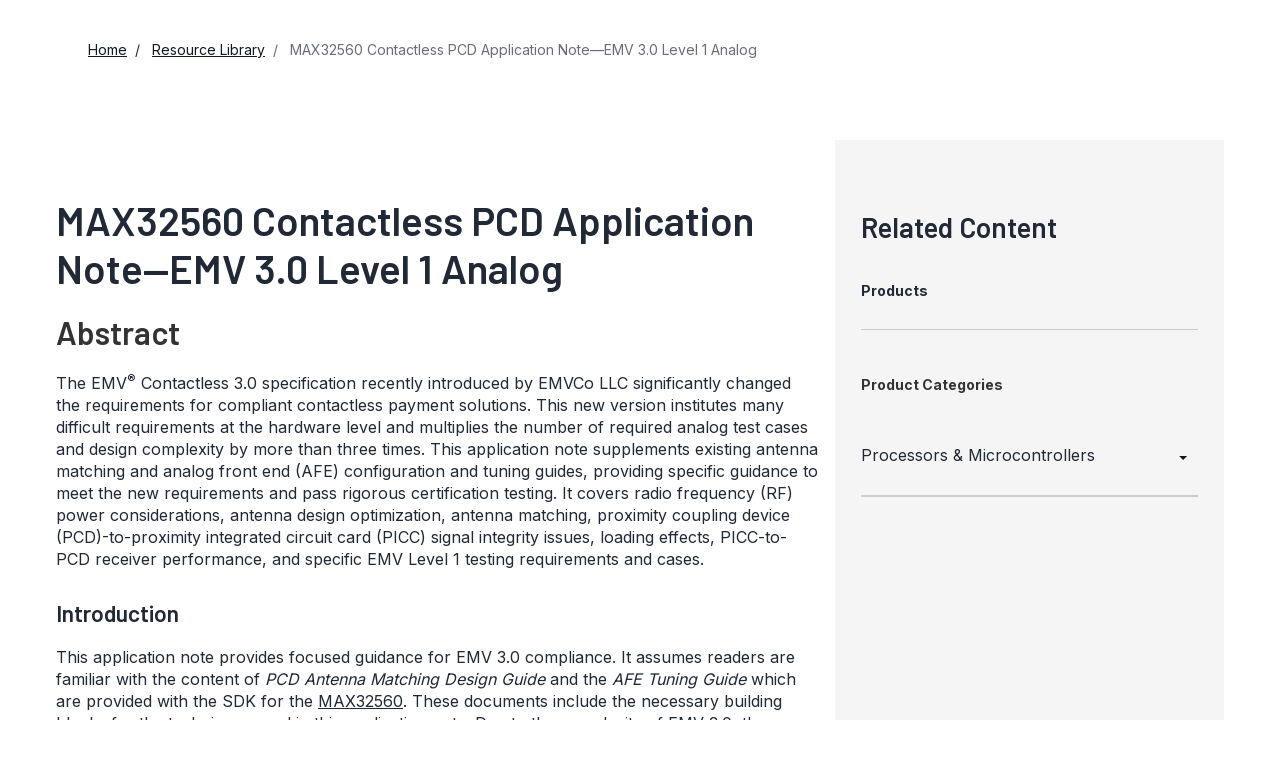

--- FILE ---
content_type: text/html; charset=utf-8
request_url: https://www.analog.com/en/resources/app-notes/max32560-contactless-pcd-application-noteemv-30-level-1-analog.html
body_size: 17169
content:




<!DOCTYPE html>
<html lang="en">
<head>



    
    


    <!-- *** FE html start -->
    <meta charset="utf-8">

                <title>MAX32560 Contactless PCD Application Note—EMV 3.0 Level 1 Analog | Analog Devices</title>
                    <meta name="robots" content="follow, index" />
                    <meta name="description" content="The EMV 3.0 specification system difficult application note gives guidance to address the problems including RF power delivery antenna design matching signal integrity." />
                <meta name="keywords" content="NFC, contactless, EMV, MIFARE, FeliCa, security, secure, microcontroller, payment, radio, rf, communications, 3.0, analog, analogue, antenna, design, system, an7365, app note 7365">
            <meta http-equiv="X-UA-Compatible" content="IE=edge">
            <meta name="apple-mobile-web-app-capable" content="yes" />
            <meta name="mobile-web-app-capable" content="yes" />
            <meta name="apple-mobile-web-app-status-bar-style" content="black" />
            <meta name="viewport" content="width=device-width, initial-scale=1.0">
            <meta name="referrer" content="no-referrer-when-downgrade" />
                        <meta name="yandex-verification" content="86a60d9bcaab43f0" />
                        <meta name="google-site-verification" content="aVOSmh5Dsd1VpzYMM3a_ZvOQcjP9G5GDlvU-atf48ss" />
                        <meta name="baidu-site-verification" content="cSddD8r1N7" />
                        <meta name="msvalidate.01" content="381E86BC7EF76D19F9365D26D8BFCD35" />
                                <link rel="alternate" hreflang=en-US href="https://www.analog.com/en/resources/app-notes/max32560-contactless-pcd-application-noteemv-30-level-1-analog.html" />
                                <link rel="alternate" hreflang=en-CN href="https://www.analog.com/cn/resources/app-notes/max32560-contactless-pcd-application-noteemv-30-level-1-analog.html" />
                                <link rel="alternate" hreflang=en-JP href="https://www.analog.com/jp/resources/app-notes/max32560-contactless-pcd-application-noteemv-30-level-1-analog.html" />
                            <link rel="canonical" href="https://www.analog.com/en/resources/app-notes/max32560-contactless-pcd-application-noteemv-30-level-1-analog.html" />

        <script type="application/ld+json">
        {"@context":"https://schema.org","@type":"TechArticle","genre":"Application Note","audience":"Engineers","author":null,"url":"https://www.analog.com/en/resources/app-notes/max32560-contactless-pcd-application-noteemv-30-level-1-analog.html","headline":"MAX32560 Contactless PCD Application Note—EMV 3.0 Level 1 Analog","abstract":"<p>The EMV<sup>&reg;</sup> Contactless 3.0 specification recently introduced by&nbsp;EMVCo LLC significantly changed the requirements for compliant contactless payment solutions. This new version institutes many difficult requirements at the hardware level and multiplies the number of required analog test cases and design complexity by more than three times. This application note supplements existing antenna matching and analog front end (AFE) configuration and tuning guides, providing specific guidance to meet the new requirements and pass rigorous certification testing. It covers radio frequency (RF) power considerations, antenna design optimization, antenna matching, proximity coupling device (PCD)-to-proximity integrated circuit card (PICC) signal integrity issues, loading effects, PICC-to-PCD receiver performance, and specific EMV Level 1 testing requirements and cases.</p>","publisher":{"@type":"Organization","name":"Analog Devices, Inc."}};
        </script>


    <script>!function (e, a, n, t) { var i = e.head; if (i) { if (a) return; var o = e.createElement("style"); o.id = "alloy-prehiding", o.innerText = n, i.appendChild(o), setTimeout(function () { o.parentNode && o.parentNode.removeChild(o) }, t) } }(document, document.location.href.indexOf("adobe_authoring_enabled") !== -1, "body { opacity: 0 !important }", 3000);</script>

    <script type="text/javascript">
        var datalayer = {"device":{"browser":"","type":""},"page":{"details":{"part":{"applicableParts":null,"categories":null,"id":null,"lifeCycle":null,"markets":null,"name":null,"type":null}},"meta":{"breadcrumbs":null,"id":null,"journey":null,"language":null,"pathname":null,"persona":null,"publishDate":null,"title":null,"taxonomy":null,"type":null}},"user":{"cart":{"purchaseID":"","sampleID":"","transactionID":""},"email":"","loggedIn":false,"blocked":false,"memberStatus":false}};
    </script>


                <link rel="icon" href="https://www.analog.com/media/favicon/favicon.ico">
        <link rel="apple-touch-icon" href="https://www.analog.com/media/favicon/apple_favicon.png">
        <link rel="apple-touch-icon" sizes="152x152" href="https://www.analog.com/media/favicon/adi-icon-ipad-152x152.png ">
        <link rel="apple-touch-icon" sizes="180x180" href="https://www.analog.com/media/favicon/adi-icon-iphone-retina-180x180.png ">
        <link rel="apple-touch-icon" sizes="167x167" href="https://www.analog.com/media/favicon/adi-icon-ipad-retina-167x167.png ">
        <link href="https://assets2.analog.com/cms-assets/images/images/adi-favicon.svg" rel="shortcut icon" />
    
    <link rel="preload" href="https://fonts.googleapis.com/css2?family=Barlow:wght@600&family=Inter:wght@400;500;600;700&display=swap" as="style" onload="this.onload=null;this.rel='stylesheet'">
    <noscript><link rel="stylesheet" href="https://fonts.googleapis.com/css2?family=Barlow:wght@600&family=Inter:wght@400;500;600;700&display=swap" as="style" onload="this.onload=null;this.rel='stylesheet'"></noscript>
    <style>
        :root {
            --cta-color: #fff;
            --cta-background: #1c1c1c;
        }
    </style>






    <!-- Font-awesome -->
    <!-- Latest compiled and minified CSS -->
    <!-- Optional theme -->
    <!-- owl-slider -->
    <!-- Algolia Instant Search Theme -->
    <!-- Autocomplete Theme -->


    <!-- Latest compiled and minified JavaScript -->
        <link rel="preload" href="https://assets2.analog.com/cms-assets/css/app.bundle.css" as="style" onload="this.onload=null;this.rel='stylesheet'">
        <noscript><link rel="stylesheet" href="https://assets2.analog.com/cms-assets/css/app.bundle.css"></noscript>
            <link rel="preload" href="https://assets2.analog.com/cms-assets/css/pages/styles//vendor.bundle.css" as="style" onload="this.onload=null;this.rel='stylesheet'">
        <noscript><link rel="stylesheet" href="https://assets2.analog.com/cms-assets/css/pages/styles//vendor.bundle.css"></noscript>

        <link rel="preload" href="https://assets2.analog.com/cms-assets/css/pages/styles/common.bundle.css" as="style" onload="this.onload=null;this.rel='stylesheet'">
        <noscript><link rel="stylesheet" href="https://assets2.analog.com/cms-assets/css/pages/styles/common.bundle.css"></noscript>
     <link rel="stylesheet" href="https://assets2.analog.com/cms-assets/css/legacy/styles/legacy-common.bundle.css">
<link rel="stylesheet" href="https://assets2.analog.com/cms-assets/css/legacy/styles/legacy-app-note-default.bundle.css">
 <link rel="stylesheet" href="https://assets2.analog.com/cms-assets/css/pages/styles/error400page.bundle.css">
 <link rel="stylesheet" href="https://assets2.analog.com/cms-assets/css/pages/styles/error500page.bundle.css">    
        <script src="https://assets2.analog.com/cms-assets/js/pages/scripts/analog-vendor.js"></script>
        <link rel="stylesheet" href="https://assets2.analog.com/cms-assets/css/pages/styles/rte-editor-control.bundle.css">



    <link rel="stylesheet" type="text/css" href="https://assets2.analog.com/header-footer/index.css">
    <script src="https://assets2.analog.com/header-footer/index.js" type="module" defer></script>

    <script src="https://assets.adobedtm.com/bc68b7886092/25785b612092/launch-715705770daf.min.js" async></script>
    <!-- *** FE html end -->
</head>
<body class="default-device bodyclass" data-comp-prefix="app-js__" data-show-legacy-div-wrapper="False">

    

    

<!-- #wrapper -->
<div id="wrapper" class="page-wrap">
    <!-- #header -->
    <header>
        <div id="header" class="container-fluid">
            <div class="row">
                <div>
        <adi-header>            
            <adi-account></adi-account>
        </adi-header>
            <adi-menu divided>
                <adi-cart slot="buttons"></adi-cart>
                <adi-search slot="drawer">
                    <div slot="search"></div>
                    <div slot="results"></div>
                </adi-search>
            </adi-menu>
        <adi-dispatch></adi-dispatch>





<div class="component Global-Breadcrumb">
            <script type="application/ld+json">
            {"@context":"https://schema.org","@type":"BreadcrumbList","itemListElement":[{"@type":"ListItem","position":1,"name":"Home","item":"https://www.analog.com/en/index.html"},{"@type":"ListItem","position":2,"name":"Resource Library","item":"https://www.analog.com/en/resources.html"},{"@type":"ListItem","position":3,"name":"MAX32560 Contactless PCD Application Note—EMV 3.0 Level 1 Analog","item":"https://www.analog.com/en/resources/app-notes/max32560-contactless-pcd-application-noteemv-30-level-1-analog.html"}]};
            </script>
    <div class="component-content">
        <!-- Breadcrumb component : start -->

        <article class="breadcrumb app-js__breadcrumb ">

            <div class="breadcrumb__container" aria-label="Breadcrumb" role="navigation">
                            <div class="breadcrumb__container__section body-small">
                                            <a class="breadcrumb__container__section_item text-underline" href="https://www.analog.com/en/index.html">
                                                <span class="breadcrumb__container__section_item" aria-current="page">Home</span>

                                            </a>



                            </div>
                            <div class="breadcrumb__container__section body-small">
                                            <a class="breadcrumb__container__section_item text-underline" href="https://www.analog.com/en/resources.html">
                                                <span class="breadcrumb__container__section_item" aria-current="page">Resource Library</span>
                                            </a>



                            </div>
                            <div class="breadcrumb__container__section body-small">
MAX32560 Contactless PCD Application Note—EMV 3.0 Level 1 Analog


                            </div>

            </div>
        </article>


        <!-- Previous page link component : start -->


        <article class="previous-page-link app-js__previous-page-link">
                        <a class="previous-page-link__link button-small" href="https://www.analog.com/en/resources.html">
                            <span class="previous-page-link__icon">
<img src="https://www.analog.com/en/_/media/project/analogweb/analogweb/global/chevron-left-s.png?as=0&amp;dmc=0&amp;iar=0&amp;thn=0&amp;udi=0&amp;rev=c50da4dd134a41a28db3d68c9b26e721&amp;la=en&amp;h=16&amp;w=16&amp;hash=12C65D8611F1448B9E07B6645A314CD5" class="previous-page-link__arrow-left" height="16" alt="left arrow" width="16" />                            </span>
                            <span class="previous-page-link__label">
Back to Resource Library

                            </span>
                        </a>

        </article>


        <!-- Previous page link component : end -->
        
        <div>


        </div>
    </div>
</div>
</div>
            </div>
        </div>
    </header>
    <!-- /#header -->
    <!-- #content -->
    <main role="main" id="main" tabindex="-1" class="main-content content adi__landing">
        <div id="content" class="container-fluid">
            <div class="row">
                    <div class="legacy-component">
                        <div class="">
                            <div class=" appnotes default-device bodyclass" data-comp-prefix="app-js__">
                                <div class="legacy-container">
                                    <div>



<div class="legacy-component">
    <div class="content article">
        <div class="container article-container">
            <div class="row">
                <section class="col-lg-8 col-md-8 col-sm-12 col-xs-12 leftCol">
                    <div></div>
                    <div>


    <div class="legacy-component">
            <h1>MAX32560 Contactless PCD Application Note—EMV 3.0 Level 1 Analog</h1>
        <article>
                <div>
                    <h2>Abstract </h2><p><p>The EMV<sup>&reg;</sup> Contactless 3.0 specification recently introduced by&nbsp;EMVCo LLC significantly changed the requirements for compliant contactless payment solutions. This new version institutes many difficult requirements at the hardware level and multiplies the number of required analog test cases and design complexity by more than three times. This application note supplements existing antenna matching and analog front end (AFE) configuration and tuning guides, providing specific guidance to meet the new requirements and pass rigorous certification testing. It covers radio frequency (RF) power considerations, antenna design optimization, antenna matching, proximity coupling device (PCD)-to-proximity integrated circuit card (PICC) signal integrity issues, loading effects, PICC-to-PCD receiver performance, and specific EMV Level 1 testing requirements and cases.</p></p>
                </div>
            <h3>Introduction </h3>
<p>This application note provides focused guidance for EMV 3.0 compliance. It assumes readers are familiar with the content of <em>PCD Antenna Matching Design Guide</em> and the <em>AFE Tuning Guide</em> which are provided with the SDK for the <a href="/en/products/max32560.html">MAX32560</a>. These documents include the necessary building blocks for the techniques used in this application note. Due to the complexity of EMV 3.0, these documents may prove insufficient to meet all the new requirements of EMV3.0. Therefore, this application note provides supplementary guidance for EMV 3.0-compliant product development using MAX32560. </p>
<h3>Identify Target Protocols</h3>
<p>When a near field communication (NFC) product is designed with MAX32560, the system architect should identify the target standards and application scenarios that the product complies with. Major NFC standards include ISO14443A/B, ISO15693, ISO18092, FeliCa, NFC Forum, etc. This document specifically targets EMV PCD Contactless Specification v3.0 compliance, covering a subset of ISO14443A/B contactless standards. The system architect and designer should be aware that EMV 3.0 compliance does not guarantee compliance of any other standards although other standards overlap with EMV 3.0 specifications. The hardware level optimization process detailed in this document can be applied to other standards and scenarios. However, each target protocol should be considered and optimized individually before finally combing with EMV 3.0 support if the final product supports multiple protocols. </p>
<h3>EMV 3.0 Complexity</h3>
<p>The EMV 3.0 Contactless Specification evolved from EMV 2.6 and is mandatory since 2019. The main changes of EMV 3.0 as compared to its EMV 2.6 counterpart are as follows:</p>
<ol>
    <li>EMV 3.0 requires interoperability tests in addition to analog and digital tests.
    </li>
    <li>EMV 3.0 analog test requires testing with three EMVCo Reference PICCs (with different antenna sizes or different PICC resonant frequencies) whereas EMV 2.6 requires only one.
    </li>
    <li>Each EMVCo Reference PICC in EMV 3.0 analog test has two linear loads for PCD-to-PICC signal integrity/waveform test whereas EMV 2.6 EMVCo Reference PICC has only one linear load.
    </li>
</ol>
<br>
<p>These changes clearly increase the complexity of the EMV compliance tests. The time required for the EMV 3.0 test execution is approximately 6 times longer than EMV 2.6. Depending on the lab and test equipment, the minimum time required to complete an analog test ranges from 2 to 5 days, assuming no issues. For that reason, it is crucial to follow certain debugging and optimization steps in order to reduce the time and cost of EMV-compliant product development.  EMV 3.0 analog test cases are available at the EMVCo website.</p>
<h3>PCD RF Power</h3>
<p>The RF power test cases TAB111.x.1.zrf (where x = 1, 2, 3 for different reference PICCs and zrf represents the position relative to the origin) are the first group of test cases a PCD design must pass. Each test case of TAB111 has a V<sub>MAX</sub> and V<sub>MIN</sub> to govern the allowed range of the DC voltage seen at the J1 port of a reference PICC, as shown in Table 1. This voltage indicates magnitude of PCD's generated magnetic field at the specified location. Typically, test positions of 0cm and 4cm for each PICC are the critical cases to meet the requirements of V<sub>MAX</sub> and V<sub>MIN</sub>, respectively. Once a PCD passes at 4cm and 0cm, it has a very low chance to fail any other TAB111 test case. Passing these tests primarily requires optimization of antenna matching network and electromagnetic compatibility (EMC) filter design.
</p>
<table cellspacing="2" style="width: 100%;">
    <caption style="text-align: left; font-weight: bold; vertical-align: top; caption-side: top;">Table 1. Power Transfer Requirement from PCD to PICCs</caption>
   <tbody>
        <tr class="analog-table-headers">
            <td style="width: 16%;">Topic</td>
            <td style="width: 16%;">Parameter</td>
            <td style="width: 16%;">EMV-Test<br>
            PICC</td>
            <td style="width: 16%;">Minimum</td>
            <td style="width: 16%;">Maximum</td>
            <td style="width: 16%;">Unit</td>
        </tr>
  
    
        <tr class="analog-table-data">
            <td rowspan="8" class="data-column" style="text-align: center; vertical-align: top;">Power Transfer PCD → PICC</td>
            <td rowspan="3" class="data-column" style="text-align: center; vertical-align: middle;">V<sub>OV</sub>(0 ≤ z ≤ 2)</td>
            <td class="data-column" style="text-align: center; vertical-align: middle;">1</td>
            <td class="data-column" style="text-align: center; vertical-align: middle;">4.30 - 0.05z</td>
            <td class="data-column" style="text-align: center; vertical-align: middle;">7.35</td>
            <td class="data-column" style="text-align: center; vertical-align: middle;">v</td>
        </tr>
        <tr class="analog-table-data">
            <td class="data-column" style="text-align: center; vertical-align: middle;">2</td>
            <td class="data-column" style="text-align: center; vertical-align: middle;">4.6</td>
            <td class="data-column" style="text-align: center; vertical-align: middle;">6.95</td>
            <td class="data-column" style="text-align: center; vertical-align: middle;"></td>
        </tr>
        <tr class="analog-table-data">
            <td class="data-column" style="text-align: center; vertical-align: middle;">3</td>
            <td class="data-column" style="text-align: center; vertical-align: middle;">4.11 - 0.20z</td>
            <td class="data-column" style="text-align: center; vertical-align: middle;">8.75</td>
            <td class="data-column" style="text-align: center; vertical-align: middle;"></td>
        </tr>
        <tr class="analog-table-data">
            <td rowspan="3" class="data-column" style="text-align: center; vertical-align: middle;">V<sub>OV</sub>(2 ≤ z ≤ 4)</td>
            <td class="data-column" style="text-align: center; vertical-align: middle;">1</td>
            <td class="data-column" style="text-align: center; vertical-align: middle;">4.56 - 0.18z</td>
            <td class="data-column" style="text-align: center; vertical-align: middle;">7.35</td>
            <td class="data-column" style="text-align: center; vertical-align: middle;">v</td>
        </tr>
        <tr class="analog-table-data">
            <td class="data-column" style="text-align: center; vertical-align: middle;">2</td>
            <td class="data-column" style="text-align: center; vertical-align: middle;">4.6</td>
            <td class="data-column" style="text-align: center; vertical-align: middle;">6.95</td>
            <td class="data-column" style="text-align: center; vertical-align: middle;">&nbsp;</td>
        </tr>
        <tr class="analog-table-data">
            <td class="data-column" style="text-align: center; vertical-align: middle;">3</td>
            <td class="data-column" style="text-align: center; vertical-align: middle;">4.19 - 0.24z</td>
            <td class="data-column" style="text-align: center; vertical-align: middle;">8.75</td>
            <td class="data-column" style="text-align: center; vertical-align: middle;">&nbsp;</td>
        </tr>
        <tr class="analog-table-data">
            <td class="data-column" style="text-align: center; vertical-align: middle;">V<sub>OV,RESET</sub></td>
            <td class="data-column" style="text-align: center; vertical-align: middle;">[ISO/IEC 10373-6] Calibration Coil 1</td>
            <td class="data-column" style="text-align: center; vertical-align: middle;">0</td>
            <td class="data-column" style="text-align: center; vertical-align: middle;">3.5</td>
            <td class="data-column" style="text-align: center; vertical-align: middle;">mV RMS</td>
        </tr>
        <tr class="analog-table-data">
            <td class="data-column" style="text-align: center; vertical-align: middle;">V<sub>OV,POWEROFF</sub></td>
            <td class="data-column" style="text-align: center; vertical-align: middle;">[ISO/IEC 10373-6] Calibration Coil 1</td>
            <td class="data-column" style="text-align: center; vertical-align: middle;">0</td>
            <td class="data-column" style="text-align: center; vertical-align: middle;">3.5</td>
            <td class="data-column" style="text-align: center; vertical-align: middle;">mV RMS</td>
        </tr>
        <tr class="analog-table-data">
            <td class="data-column" style="text-align: center; vertical-align: middle;">Carrier Frequency</td>
            <td class="data-column" style="text-align: center; vertical-align: middle;">f<sub>c</sub></td>
            <td class="data-column" style="text-align: center; vertical-align: middle;">1</td>
            <td class="data-column" style="text-align: center; vertical-align: middle;">13.553</td>
            <td class="data-column" style="text-align: center; vertical-align: middle;">13.567</td>
            <td class="data-column" style="text-align: center; vertical-align: middle;">MHz</td>
        </tr>
    </tbody>
</table>
<h3>Antenna Design Optimization</h3>
<p>In addition to the general guidance described in the <em>PCD Antenna Matching Design Guide</em>, this document is provided to optimize some important PCD antenna coil parameters to pass the EMV 3.0 RF power tests. </p>
<br>
<h4>Antenna Size</h4>
<br>
<p>The magnetic field distribution of a simple circular loop is shown in Figure 1. From the equation, if differentiating H(x,r) with respect to r , its first derivative equals zero when r = \sqrt2x, and this is a theoretical conclusion for antenna size selection to maximize the power at a distance. For EMV RF Power specs, x is 4cm, therefore, the best reader coil diameter is 11.32cm to deliver the highest field at 4cm (EMV test cases TAB111.x.1.400) given the same amount of current.</p>
<p align="center"><img alt="Figure 1. Magnetic field distribution of a simple circular loop, N1 is number of turns and I1 is current in the loop." src="/en/_/media/analog/en/app-note-images/max32560-contactless-pcd-application-noteemv-30-level-1-analog/7366fig01.jpg?la=en&amp;rev=78ed19e0183b427db259383bf9889b15" class="img-responsive"></p>
<figure><figcaption>
<p>Figure 1. Magnetic field distribution of a simple circular loop, N<sub>1</sub> is number of turns and I<sub>1</sub> is current in the loop.</p>
</figcaption></figure>
<p>Figure 2 shows the magnetic field distribution of coils with different sizes under the same current (1A) and number of turns (N = 1). It clearly shows that under certain field restrictions (H<sub>MIN</sub>, H<sub>MAX</sub>) within an operating volume, there exists a minimum size that can possibly meet such restrictions. This is directly applicable for standards like ISO 14443, as its specs were defined in terms of the magnetic field. It can be inferred from both the curve in Figure 2 and the equation in Figure 1 that smaller coils always tend to have stronger variation over the same distance ranging from 0 to x. This is because the term H(x)/H(0) is monotonically decreasing as r  increases, and when r  goes to infinite H(x)/H(0) reaches its minimum, which is 1. However, EMV power test cases attempt to govern both H<sub>MAX</sub> and H<sub>MIN</sub>, and the challenge for a PCD is usually passing test cases TAB111.x.1.40x minimum and TAB111.x.1.000 maximum requirement at the same time. Since EMV originated from the ISO14443 standard, in this application note the upper limit of H(x)/H(0) is roughly estimated through H<sub>MIN</sub>/H<sub>MAX</sub> defined in ISO14443, which is  (1.5A/m)/(7.5 A/m) = 0.2. So, the minimum can be derived through H(r, x)/H(r, 0) = 0.2, yielding  r = 0.72x. This hypothetically gives the smallest possible circular coil diameter of 5.76cm to be able to satisfy ISO14443. </p>
<p>For NFC, a nonideal target causes field distribution change as well as loading effect that affect the source current going through the PCD antenna, and hence makes it possible to pass the EMV power test even with an antenna size smaller than 5.76cm. There are other challenges to pass all the EMV test cases with an antenna size below 6cm. Intelligent RF driver control techniques such as dynamic power control (DPC) can reduce the RF power variation.</p>
<p align="center"><img alt="Figure 2. Impact of antenna size on magnetic field distribution." src="/en/_/media/analog/en/app-note-images/max32560-contactless-pcd-application-noteemv-30-level-1-analog/7366fig02.jpg?la=en&amp;rev=600da80a1c00480ebeb4435a2e6756e1" class="img-responsive"></p>
<figure><figcaption>
<p>Figure 2. Impact of antenna size on magnetic field distribution.</p>
</figcaption></figure>
<p>For EMV 3.0 tests, due to the finite coil size of EMVCo reference PICCs, research on the mutual inductance of a PCD-PICC antenna pair is of more interest than just looking at the field without a PICC target. Figure 3 depicts the mutual inductance of a two-coil system. If the radius of coil1 (r1) is fixed, for a certain distance, there exists an optimum radius of coil2 to reach the maximum mutual inductance. Considering a fixed size reference PICC, there exists an optimum PCD size to optimize the mutual inductance of the system at 4cm (the longest distance defined in EMV 3.0 operating volume). The reference PICCs are of rectangular shape, therefore, the calculation is more complicated. However, it can still be roughly estimated that the optimal PCD size that maximizes the mutual inductance at 4cm with reference to PICC1 or PICC2 antenna (around 8cm by 4cm) would be around 12cm by 8cm. The optimal PCD size that maximizes the mutual inductance at 4cm with reference to PICC3 antenna (around 4.5cm by 3.5cm) would be around 9cm by 7cm. Therefore, antenna around 10cm by 8cm would be a practically optimal size for EMV 3.0. However, for modern compact PCD product designs which have less available area, it is common to just define the antenna size by utilizing as much area as the physical device allows.</p>
<p align="center"><img alt="Figure 3. Mutual Inductance of a two-coil system." src="/en/_/media/analog/en/app-note-images/max32560-contactless-pcd-application-noteemv-30-level-1-analog/7366fig03.jpg?la=en&amp;rev=31d8b1228e1e4458bdf7d7b54856e24c" class="img-responsive"></p>
<figure><figcaption>
<p>Figure 3. Mutual Inductance of a two-coil system.</p>
</figcaption></figure>
<h4>Number of Turns</h4>
<br>
<p>Once the antenna size is determined, another design variable affecting the RF power is the number of turns of the PCD antenna. The inductance of a PCD coil has a second order dependence on its number of turns, while the mutual inductance of a PCD-PICC pair has a first order dependence on the number of turns of the PCD antenna. Therefore, increasing the number of turns normally increases the RF power for EVMCo test. However, even though the mutual inductance can always be boosted by increasing the number of turns, the current that feeds into the antenna drops at the same time since: </p>
<ol>
    <li>Any NFC transmitter, including that in MAX32560, can never be an ideal constant current source.
    </li>
    <li>The resistive loss of the PCD coil cannot be ignored and it significantly increases as the number of turns increases.
    </li>
</ol>
<br>
<p>For that reason, and the requirement of maximum RF power, there exists an optimal number of turns to best satisfy the overall RF power specifications of EMV 3.0, and such optimal number decreases as the given size increases. For example, assuming a PCD antenna with a size 7cm by 5cm is practically matched to MAX32560 and the optimal number of turns is usually 3 or 4 depending on other antenna parameters like materials and close-by metallic objects. Typically, a reasonable number of turns results in a self-inductance of the coil in the range of 0.5&ndash;3&micro;H.</p>
<br>
<h4>Other Antenna Parameters </h4>
<br>
<p>Other antenna parameters including the substrate materials and coil trace width impact the RF power performance. For example, wider traces reduce the power loss of the antenna but slightly decrease the inductance, and hence the mutual inductance when associated with a PICC target. Material wise, it is straightforward to pick up the higher conductivity material for the metal layer and lower dielectric loss material for the substrate whenever possible. It is now becoming popular to use copper wires for the NFC antenna instead of printed circuit board because it does not suffer from substrate loss and the modern manufacturing technology can mass produce copper wire coils with good enough precision and low enough cost to beat its PCB counterpart. Also, it is more convenient for the prototyping phase to optimize the antenna geometrical parameters, which reduce design time and cost.
</p>
<p><strong>External Components in Proximity</strong></p>
<p>In modern compact NFC reader designs, having metal structures in the proximity of the antenna is sometimes unavoidable, for example, touch screen, keypad, contact IC card reader, etc. When magnetic fields feed through a metallic surface, eddy currents are induced within the metal which are in the opposite direction of the original current. This effectively reduces the overall magnetic field in the operating volume. There are three common approaches to address this issue: </p>
<ol>
    <li>Change the physical design and adjust the distances and/or angles of the metallic objects in the proximity.
    </li>
    <li>Place the permeable shielding material such as ferrite sheets between the antenna and the metal surface. This prevents eddy currents to a certain extent depending on the thickness, area, and placement of the ferrite.
    </li>
    <li>Design an antenna with higher power margin at stand-alone condition to compensate the power degradation when combined with the metallic objects in proximity.
    </li>
</ol>
<br>
<p>The product designer must carefully consider the tradeoffs among RF performance, BOM cost, and product physical design restriction to decide which approach to choose. </p>
<h3>Antenna Matching Condition Optimization </h3>
<p>Once the antenna is defined, the matching network design is critical to deliver adequate current and minimize the reflection of the RF power. A detailed guidance for the antenna matching with MAX32560 is already described in the <em>PCD Antenna Matching Design Guide</em>. The additional design considerations are provided in the following sections to further improve RF power performance.</p>
<br>
<h4>Selection of Matching Point</h4>
<br>
<p>There exists an optimal R<sub>match</sub> to deliver the highest RF power to the PICC. It is noted that this optimal point is higher than the optimal R<sub>match</sub> which delivers the highest power to the overall network after the Tx driver (which is equal to the effective TXP to TXN output impedance according to conjugate matching theory). This is due to the loss in the antenna, components of the network, as well as the trace loss on the path. The higher the overall loss, the larger the optimal R<sub>match</sub> is. It is recommended to select R<sub>match</sub> slightly higher than the optimal point due to the following:</p>
<ol>
    <li>Higher R<sub>match</sub> reduces the heat produced inside the MAX32560 IC, eliminating the need for additional thermal design considerations.
    </li>
    <li>Higher R<sub>match</sub> increases power efficiency significantly, thereby increasing the battery life.
    </li>
    <li>Increasing R<sub>match</sub> from the optimal power point only slightly decreases the RF power, therefore setting R<sub>match</sub> higher than the exact optimal matching point is preferred.
    </li>
</ol>
<br>
<p>It is with reference to these reasons that the PCD designer should consider the tradeoffs between heat, energy efficiency, and the RF power. For MAX32560, a matching point from 6Ω to 12Ω is the practical range depending on the antenna design and overall losses in the matching circuitry. </p>
<br>
<h4>EMC Filter Optimization </h4>
<br>
<p>General design guidance of EMC filter is described in the <em>PCD Antenna Matching Design Guide</em>. To further boost the RF power, increasing the filter cutoff frequency up to 26MHz helps. The tradeoff is more challenges in the EMC compliance and in the EMV signal integrity tests that are detailed in the next section. The EMC inductor typically is the major contributor in the overall loss of the PCD circuitry, therefore higher Q inductors boost the current and hence the RF power. Alternatively, smaller inductance values and with the same Q on the inductor also help lower the resistive loss. </p>
<p>During the layout design, the overall trace length on the PCB for the matching network is recommended to be as short as possible. The distance between transmitter output and EMC filter is the most critical. This is due to the presence of harmonics of the 13.56MHz carrier on the transmitter outputs of the MAX32560, driven as square waves. Long traces increase the likelihood of capacitive and inductive coupling on neighboring circuits, which can lead to disqualifying spurious radiation and conduction levels in EMC tests. For general recommendations for layout of RF circuits, refer to Maxim Tutorial 4636, <a href="/en/resources/technical-articles/avoid-pclayout-gotchas-in-ismrf-products.html">Avoid PC-Layout "Gotchas" in ISM-RF Products</a>.</p>
<p>Figure 4 illustrates an example layout of the EMC circuit. The transmitter outputs from the MAX32560 enter from the right and the antenna connections are on the left.</p>
<p align="center"><img alt="Figure 4. An example layout of EMC circuit." src="/en/_/media/analog/en/app-note-images/max32560-contactless-pcd-application-noteemv-30-level-1-analog/7366fig04.jpg?la=en&amp;rev=418c502cad114323b92f8b493873b5f1" class="img-responsive"></p>
<figure><figcaption>
<p>Figure 4. An example layout of EMC circuit.</p>
</figcaption></figure>
<p>As Figure 4 shows, the Le inductors are aligned perpendicular to each other as recommended in Maxim Tutorial 4636, Avoid PC-Layout "Gotchas" in ISM-RF Products, to reduce coupling between them. However, these inductors can couple high harmonic signal content onto other circuits so shielded inductors are recommended for these components if the design can afford the lower quality factors (Q) in these inductors that result from inductor core losses. Unshielded inductors can be used if physical isolation from neighboring circuits is sufficient, especially if a higher circuit quality factor is needed.</p>
<br>
<h4>Loading Effect from the PICC</h4>
<br>
<p>The mutual inductance of PCD-PICC system also changes the effective impedance of the PCD antenna especially when PICC is close to the PCD. The matching condition is also affected; for normal unsymmetrical matching, the matching point shifts to higher impedance therefore it helps lower the RF power at shorter distance. That is one of the reasons why the theoretical size limitation derived from Figures 1 and 2 can be broken through. </p>
<p>A very important benefit of the loading effect from PICC is that it provides a variation sensible by the field detection (FD) circuit at receiver. As described in the AFE Tuning Guide, this can be utilized as feedback to determine the PICC position so the PCD can dynamically adjust its settings to read cards and pass EMV test cases at different positions and load conditions. </p>
<p>It is worth mentioning that dynamic power control through FD level can further minimize the variation of the RF power delivery to PICC across a range of distances. For unsymmetrical matching, it requires a complicated firmware algorithm, while for symmetrical matching a simple negative feedback decision algorithm can serve the purpose. The loading effect is mainly determined by PCD and PICC antennas, but EMC filter cutoff frequency also affects the loading effect direction and strength. Usually a lower cutoff frequency reduces the shift of matching point toward higher impedance. Once the cutoff frequency approaches 14MHz, it starts reversing the direction and becomes a symmetrical matching. It is recommended to design the PCD with unsymmetrical matching with MAX32560 due to its benefit of RF power at long distance. </p>
<br>
<h4>Q-Tuning Resistor </h4>
<br>
<p>For EMV compliance, it is not always desirable to have higher RF power. Once TAB11 has passed at 4cm and the margin from V<sub>MIN</sub> is sufficient, it is recommended to increase the Q-tuning resistor on the matching network to lower the power. This practice not only makes it easier to meet the requirement of V<sub>MAX</sub> at 0cm, but also provides higher bandwidth for the receiver and makes the EMV PICC-to-PCD receiver tester easier to pass. The overall Q should be selected at the lowest possible value that still passes the minimum power at 4cm; the higher limit of Q is governed by the transmitting signal integrity and also the receiver performance, which are elaborated in later sections. </p>
<h3>PCD-to-PICC Signal Waveform Integrity</h3>
<p>The PCD-to-PICC signal interface test cases (TA121-TA128, TB121-TB127).x.(2,3).z00 are the second group of test cases to execute after the power test cases have been passed. Till this point, the main hardware design, including antenna and matching have been finished. But due to the trade-off between the power and signal integrity requirement there is a considerable chance that adjustments and iterations are needed to pass both group of tests. First, it is encouraged to test Type A signal interface because the modulation index of Type A is fixed at 100%, and if there is an intrinsic issue on the hardware, the Type A test results show it. Type B tests include modulation index tests, which require a relatively complicated tuning process, but it only involves the AFE setting software and most modulation index failures are not intrinsic issues so the software can eventually tune it to a compliant condition.  </p>
<h3>Impact of Q for PCD-PICC Signal Waveform </h3>
<p>Figure 5 shows the Type A PCD-to-PICC modified Miller 100% ASK waveform. The EMV signal integrity tests require compliance of t1, t2, t3, and t4. The t1 and t2 are mainly related to the Miller width, which is self-guaranteed by MAX32560 IC. While t3 and t4 are dependent on the overall Q of the PCD-PICC system, the slew rate at its rising and falling edges needs to meet the requirement governed through t3.</p>
<p align="center"><img alt="Figure 5. Parameter definition of EMV 3.0 for type A PCD-to-PICC interface waveform signal integrity tests." src="/en/_/media/analog/en/app-note-images/max32560-contactless-pcd-application-noteemv-30-level-1-analog/7366fig05.jpg?la=en&amp;rev=4498a506808b40c79175fe27d8efa40a" class="img-responsive"></p>
<figure><figcaption>
<p>Figure 5. Parameter definition of EMV 3.0 for type A PCD-to-PICC interface waveform signal integrity tests.</p>
</figcaption></figure>
<p>The acceptable range of t3 is 0&ndash;1.18&micro;s defined in EMV3.0. The value of 1.18&micro;s corresponds to 16 carrier periods (f<sub>c</sub>). This means that the envelope needs to reach 90% of its full amplitude before 16 carriers.    </p>
<p>The tuning of the overall Q is a trade-off between the RF power and the slew rate of its ASK modulation transitional edge. The higher Q boosts the current at the PCD antenna but increases t3. Figure 6 shows the simulation result of an example matching circuits with an ideal antenna model, with three different Q-tuning resistor values. This behavior is like a first-order LR circuit even though the PCD network is higher order and has much more complicated step response equation. Other than t3, t4 also has its specifications and is dependent on the overall Q. If t3 or t4 exceeds its upper limit, Q tuning resistor can be increased to lower t3 and t4 at the cost of RF power.</p>
<p align="center"><img alt="Figure 6. Impact of detuning resistor RQ on the rising time of type A 100% ASK signal. Red: RQ = 2Ω, Yellow: RQ = 5Ω, Blue: RQ = 10Ω." src="/en/_/media/analog/en/app-note-images/max32560-contactless-pcd-application-noteemv-30-level-1-analog/7366fig06.jpg?la=en&amp;rev=aca2bdb40c9e4f7cb63a5b6dbe48919a" class="img-responsive"></p>
<figure><figcaption>
<p>Figure 6. Impact of detuning resistor RQ on the rising time of type A 100% ASK signal. Red: RQ = 2Ω, Yellow: RQ = 5Ω, Blue: RQ = 10Ω.</p>
</figcaption></figure>
<h3>Impact of the Loading Effect from PICC on Signal Waveform</h3>
<p>The loading effect from PICC affects the RF power as well as the PCD-to-PICC signal waveform. In some cases, the loading effect can significantly break the inductive-capacitive balance of the matched circuit and introduce more undesired oscillatory behaviors.  </p>
<p>Figure 7 shows the simulation result of an example matching circuit using an ideal antenna model, with three different levels of loading impacting the effective antenna inductance. Undesired overshooting is clearly seen when the matching condition is broken. Practically speaking, such severe loading effect does not happen until PICC is placed at a distance less than 1cm. Among the three PICCs and six different linear loads, PICC2 with high-linear load tends to have the strongest loading effect at 0cm and PICC3 has the least loading effect on the PCD. This is because PICC3 has smaller antenna and PICC2 is resonant at the carrier frequency of 13.56MHz. Therefore, it is recommended to check PICC2 high-linear load test cases at 0cm for overshoot/undershoot before other positions and PICCs. If it does not meet the specifications, there are multiple approaches to improve:</p>
<ol>
    <li>Matching network redesign: Lowering the cutoff frequency of EMC filter helps reduce the loading effect. Also, the matching condition can be optimized for a certain loaded condition (for example, PICC2 high-linear load at 2cm) instead of being optimized for unloaded condition. In that case, the waveform at 3cm and 4cm is slightly mismatched, but at 0cm the deviation is less.
    </li>
    <li>Antenna redesign: Increasing the antenna size and/or decreasing the number of turns help reduce the loading effect however, there is a tradeoff considering the RF power.
    </li>
    <li>Product physical design adjustment: Moving the actual 0cm reference plane slightly away from the antenna coil plane is another helpful approach to solve this issue. This slightly reduces the power seen at longer distances.</li>
</ol>
<p align="center"><img alt="Figure 7. Impact of severe loading effect. Red: Matched condition with no loading effect, Yellow: Antenna-effective inductance changed by 200nH, Blue: Antenna-effective inductance changed by 400nH." src="/en/_/media/analog/en/app-note-images/max32560-contactless-pcd-application-noteemv-30-level-1-analog/7366fig07.jpg?la=en&amp;rev=b599587347954d98b6dcadb7c3d79415" class="img-responsive"></p>
<figure><figcaption>
<p>Figure 7. Impact of severe loading effect. Red: Matched condition with no loading effect, Yellow: Antenna-effective inductance changed by 200nH, Blue: Antenna-effective inductance changed by 400nH.</p>
</figcaption></figure>
<h3>Type B PCD Signal Modulation Index Optimization </h3>
<p>The details of type B PCD signal modulation index tuning and dynamic AFE configuration are described in the AFE Tuning Guide. Also as already described in the <em>Antenna Matching Design Guide</em>, the dividing resistors before RXP and RXN can be optimized so that the FD level is maximized but still below its saturation point (255) at an unloaded condition. This way it helps increase the dynamic range of the FD level and makes it easier to separate the index steps. For EMV 3.0, it increases the complexity of planning and setting of the FD thresholds array and the AFE setting matrix as compared to EMV 2.6. It is recommended to prerecord the FD levels for the three PICCs with two different linear loads at five distances. Plotting, as shown in Figure 8, helps visualize separation of the testing points into different step index groups. At each step index group, a Drive Low value can be found that makes all the test points in this group pass the EMV modulation requirement. Since 10%&ndash;14% is the acceptable range (different distances have slight variation), tuning the modulation index to be around 11% or 12% is the best practice. Typically, the more sensitive a PCD is to the loading effect, the more variation of its modulation index is seen across different distances so that more separations are needed. Helpfully, stronger loading effect also increases the range of FD level, thus allowing more separations.</p>
<p align="center"><img alt="Figure 8. Example of a set of FD values for three PICCs with high-linear and low-linear loads at five different distances." src="/en/_/media/analog/en/app-note-images/max32560-contactless-pcd-application-noteemv-30-level-1-analog/7366fig08.jpg?la=en&amp;rev=2ff2ad844a9146968fc03aded5bf1759" class="img-responsive"></p>
<figure><figcaption>
<p>Figure 8. Example of a set of FD values for three PICCs with high-linear and low-linear loads at five different distances.</p>
</figcaption></figure>
<h3>Type B Waveform Signal Integrity</h3>
<p>It is important to note that other type B waveform tests would be better to be performed after the modulation index test is already passed. This is because variation of the modulation index also impacts these test cases. The rising/falling edge timing and signal integrity of Type B signals follow the same rules as for Type A, therefore the procedure described earlier in this section also directly applies to Type B waveform. Normally, if a PCD hardware has already passed Type A signal integrity, it also passes for Type B. </p>
<h3>PICC-to-PCD Receiver Performance</h3>
<p>The PICC-to-PCD signal interface test cases (TA131-TA138, TB131-TB138).x.1.zrf are the third group of test cases to execute after the RF power and PCD waveform signal integrity test cases have been passed. Even though this group of test cases take the most time to execute and debug, the tuning process is mainly related to firmware settings and less likely to be found necessary to change the hardware design of the PCD. Most of the AFE setting details for the receiver are already described in the AFE Tuning Guide, and in this document, some additional considerations are mentioned for EMV 3.0. </p>
<h3>PCD Receiver Sensitivity </h3>
<p>The receiver sensitivity of a PCD receiver is mainly determined by the phase noise of the 13.56MHz carrier delivered from the PCD. This is because other noise sources such as thermal noise are several orders of magnitude lower. A stable low jitter NFC clock source (crystal oscillator) at 27.12MHz is critical to ensure a good receiver sensitivity for the PCD. The phase noise of the carrier can be checked using a spectrum analyzer when tuning on the field without polling if the phase noise is below -124dBc/Hz at 848kHz offset from the carrier; it should be sufficient for MAX32560. The TA/TB135 at 2cm and TA/TB136 at 4cm are the best test case positions to check if the sensitivity is sufficient for EMV 3.0.     </p>
<h3>Hardware Considerations for Receiver Performance</h3>
<p>The overall Q of the PCD determines its operating bandwidth. If the Q is too high the modulated PICC-to-PCD signal at 848kHz symbol rate may be degraded. However, since the PCD signal waveform integrity test already guaranteed the Q to be in a reasonable range, it is less likely at this point that PCD quality factor must be further reduced due to the receiver performance. </p>
<p>In addition, the dividing resistor at Rx chain should be set to a value that a reasonable large FD level can be observed at unloaded condition, and it is better not to be saturated at any loading condition of interest. This way it helps boost the signal strength feeding into the receiver. However, this step should have been done already during Tx Type B modulation index optimization.
</p>
<h3>Firmware Tuning of AFE Settings for the Receiver</h3>
<p>The detailed procedure of Dynamic Firmware Receiver Setting tuning is described in the PCD AFE Tuning Guide. Similar FD level step index division planning can be done after collecting the FD level data at three PICCs with nonlinear load, a plot similar to Figure 8 helps visualize the overall FD level distribution of all test cases of interest in EMV 3.0. It is noted that for each position and PICC there are four different receiver test cases with different load modulation (minimum positive, maximum positive, minimum negative, and maximum negative) for both Type A and Type B protocols. It is crucial to optimize trigger level A and trigger level B and other dynamic AFE settings especially at the challenging positions.</p>
<h3>Interoperability Test</h3>
<p>Even though the interoperability test is separated from the EMV Analog test, technically it can be considered as an extension of the EMV Analog PICC-PCD receiver performance test. The difference is that the target PICCs are mobile card emulation devices in the market other than the EMVCo reference PICCs. The operating volume has slight differences in the covered positions. Typically, a PCD that passed EMVCo Analog test should almost automatically pass the interoperability test. It is because the upgrade of EMV3.0 tried to cover all the possible corner cases of different EMV-compliant PICC targets in the market. The interoperability tests include a collection of the mobile devices. These test devices are often swapped out per directions from EMVCo and are likely to be different in test labs in different regions. If there are challenging cases in the interop tests, it is recommended to be considered together with the analog receiver test cases when optimizing the dynamic receiver AFE settings. </p>
<h3>Summary</h3>
<p>Figure 9 shows a summary of the test cases related to EMV 3.0 Analog specifications. There are some other test cases such as Bit Level Coding Signal Interface tests that are self-guaranteed by the MAX32560 IC and its bundled firmware and do not require any additional design consideration. The recommended testing and debugging procedures are as follows: </p>
<ol>
    <li>PCD-to-PICC RF power tests
    </li>
    <li>Type A Tx signal integrity tests
    </li>
    <li>Type B Tx modulation index and then other signal integrity tests
    </li>
    <li>PICC-to-PCD Rx tests, including Type A and Type B
    </li>
</ol>
<br>
<p>To save time during the design and optimization iteration, corner cases such as those at 4cm and 0cm can be performed first before a reasonably good PCD hardware design and firmware setting are achieved.</p>
<p align="center"><img alt="Figure 8. Example of a set of FD values for three PICCs with high-linear and low-linear loads at five different distances." src="/en/_/media/analog/en/app-note-images/max32560-contactless-pcd-application-noteemv-30-level-1-analog/7366fig09.jpg?la=en&amp;rev=afc81070279c4369961365b45691754f" class="img-responsive"></p>
<figure><figcaption>
<p>Figure 9. Summary of test cases in EMV 3.0 Analog.</p>
</figcaption></figure>
<br>
<br>
                    </article>
    </div>







</div>
                </section>
                <section class="col-lg-4 col-md-4 col-sm-12 col-xs-12 rightCol">
                    <aside>
                            <h2>Related Content</h2>
                        <div>




    <div class="legacy-component">
        <section class="related-products app-js__related-products">
                <div class="related-products__header">
                    <h2>Products <span class="count"></span></h2>
                </div>
        <div class="related-products__desktop__cards " data-show-more="Show More" data-show-less="Show Less">
                <article class='product-card app-js__product-card'>
                    <a class='product-card__container' href="https://www.analog.com/en/products/max32560.html" tabindex="0" aria-label="MAX32560-PRODUCTION-DeepCover Secure Arm Cortex-M3 Flash Microcontroller">

                        <div class='product-card__container__content-container'>
                            <div class='product-card__container__content-container__header'>
                                <div class='card__container__content-container__header__titles'>
                                        <p class="title-extraSmall card__container__content-container__header__title">MAX32560</p>
                                </div>
                            </div>
                                <div class="web-overline-ExtraSmall-inverse bg-success flag-extra-small">
                                    <p class='web-overline-ExtraSmall-inverse product-card__container__content-container__subheader__title'>
                                        PRODUCTION
                                            <img src="/en/_/media/project/analogweb/analogweb/product/product_tooltip.svg?rev=1593882a2e3f4a9db734163d2f7f893d" class="product-card__container__content-container__subheader__info adi-tooltip" data-tooltip-title="At least one model within this product family is in production and available for purchase. The product is appropriate for new designs but newer alternatives may exist." data-placement="top-start" height="12" width="12" role="tooltip" alt="Product Tooltip" tabindex="0" />
                                    </p>
                                   
                                </div>
                            <div class='product-card__container__content-container__details'>
                                    <p class='body-medium product-card__container__content-container__details__paragraph'>DeepCover Secure Arm Cortex-M3 Flash Microcontroller</p>
                                                                    <img src="/en/_/media/project/analogweb/analogweb/technical-article/arrow-right-m.svg?rev=b6c7d5ed032a4becb49725700ccaedf7" class="product-card__container__content-container__details__arrow" height="24" width="24" alt="right arrow" />
                            </div>
                        </div>
                    </a>
                </article>
                <article class='product-card app-js__product-card'>
                    <a class='product-card__container' href="https://www.analog.com/en/products/max32561.html" tabindex="0" aria-label="MAX32561-PRODUCTION-DeepCover Secure Arm Cortex-M3 Flash Microcontroller">

                        <div class='product-card__container__content-container'>
                            <div class='product-card__container__content-container__header'>
                                <div class='card__container__content-container__header__titles'>
                                        <p class="title-extraSmall card__container__content-container__header__title">MAX32561</p>
                                </div>
                            </div>
                                <div class="web-overline-ExtraSmall-inverse bg-success flag-extra-small">
                                    <p class='web-overline-ExtraSmall-inverse product-card__container__content-container__subheader__title'>
                                        PRODUCTION
                                            <img src="/en/_/media/project/analogweb/analogweb/product/product_tooltip.svg?rev=1593882a2e3f4a9db734163d2f7f893d" class="product-card__container__content-container__subheader__info adi-tooltip" data-tooltip-title="At least one model within this product family is in production and available for purchase. The product is appropriate for new designs but newer alternatives may exist." data-placement="top-start" height="12" width="12" role="tooltip" alt="Product Tooltip" tabindex="0" />
                                    </p>
                                   
                                </div>
                            <div class='product-card__container__content-container__details'>
                                    <p class='body-medium product-card__container__content-container__details__paragraph'>DeepCover Secure Arm Cortex-M3 Flash Microcontroller</p>
                                                                    <img src="/en/_/media/project/analogweb/analogweb/technical-article/arrow-right-m.svg?rev=b6c7d5ed032a4becb49725700ccaedf7" class="product-card__container__content-container__details__arrow" height="24" width="24" alt="right arrow" />
                            </div>
                        </div>
                    </a>
                </article>

            
            <div class="related-products__button-center">
                <a href="javascript:void(0)" class="related-products__showMoreBtn button-medium-dark" tabindex="0" aria-label="Expand to show more details" aria-expanded="true" data-label-expand="Expands to show more details" data-label-collapse="Collapses to show less details" data-aria-expanded="true">Show More</a>
                    <img src="/en/_/media/project/analogweb/analogweb/global/icon-left-(1).svg?rev=fd385c90e2cf4716ae9a8c8d20e6b8e3" class="related-products__showmore-arrow" tabindex="-1" alt="Arrow image" />
            </div>
        </div>
        </section>
    </div>










    <div class="legacy-component">
        <section class="related-categories">
                <h2>Product Categories</h2>
            <ul>

                    <li class="accordionGroup">
                        <div class="accordionGroup__toggle collapsed" data-toggle="collapse" data-parent="#accordion" href="#Category-1">
                            <a href="/en/product-category/processors-microcontrollers.html" target="_blank">
                                Processors & Microcontrollers
                                    
                            </a>
                                <span class="accordionGroup__toggle__icon"></span>

                        </div>
                            <div id="Category-1" class="accordionGroup__body collapse">
                                <div class="accordionGroup__body__inner">
                                    <ul>
                                            <li>
                                                <a href="/en/product-category/microcontrollers.html" target="_blank">
                                                    Microcontrollers
                                                </a>
                                            </li>
                                    </ul>
                                </div>
                            </div>
                    </li>
            </ul>
        </section>
    </div>




</div>
                    </aside>
                </section>
            </div>
        </div>
    </div>
</div>

    <script type="text/javascript">

    var analyticsObject = {"pageInformation":{"pageName":"MAX32560 Contactless PCD Application Note—EMV 3.0 Level 1 Analog","itemId":"70f781a8-0ab6-4410-ae8e-8831c958a368","pageUrl":"https://www.analog.com/en/resources/app-notes/max32560-contactless-pcd-application-noteemv-30-level-1-analog.html","pageCategory":"App Note Page","previousPageUrl":null,"pageType":"App Note Page","isProduct":false}};
    </script>
    <script>
        let userLoggedState = false;
        try {
            const savedAuthToken = localStorage.getItem('active-tokens');
            if (savedAuthToken) {
                const activeTokenObject = JSON.parse(savedAuthToken);
                if (activeTokenObject && activeTokenObject['my'] && activeTokenObject['my']['token']) {
                    var base64Url = activeTokenObject['my']['token'].split('.')[1]
                    var base64 = base64Url.replace(/-/g, '+').replace(/_/g, '/');
                    var jsonPayload = decodeURIComponent(
                        atob(base64)
                            .split('')
                            .map(function (c) {
                                return '%' + ('00' + c.charCodeAt(0).toString(16)).slice(-2);
                            })
                            .join('')
                    )
                }
                const decodedToken = JSON.parse(jsonPayload)
                const currentTimestamp = Math.floor(Date.now() / 1000);
                if (!(decodedToken.exp && currentTimestamp > decodedToken.exp)) {
                    userLoggedState = true;
                }
            } else {
                const tempAuthStatusKey = 'isAuthenticated';
                const cookies = document.cookie.split( '; ' );
                const cookieOptions = 'domain=.analog.com; path=/; secure;';
	            const tempAuthStatus = cookies.find( ( cookie ) => cookie.includes( tempAuthStatusKey ) )
                                             ?.slice( ( tempAuthStatusKey.length + 1 ) ) || null;
        	    
        	    // Updating 'isLoggedIn' only for the first page visit post login redirect
        	    if ( tempAuthStatus ) {
            		userLoggedState = tempAuthStatus === 'true';

                    // Delete 'isAuthenticated' cookie
                    document.cookie = `${tempAuthStatusKey}=; expires=${new Date().toUTCString()}; ${cookieOptions}`;
        	    }
        	}
        }
        catch (error) {
            console.log(error)
        }
        const localAnalyticsObject = window.analyticsObject;

        if (localAnalyticsObject && localAnalyticsObject?.pageInformation) {
            const isPDPPage = localAnalyticsObject?.pageInformation?.isProduct || false;
            const pageViewObject = {
				"event": "pageview"
			};

            let commonBreadCrumb = '';
            const breadcrumbListSections = document.querySelectorAll('.breadcrumb__container__section');
            breadcrumbListSections?.forEach((DomElement, indexOfDomElement) => {
                const itemText = DomElement.querySelector(".breadcrumb__container__section_item")
                const dropdownText = DomElement.querySelector(".breadcrumb__container__section_dropdown-item")
                let breadcrumbText = "";
                if (itemText) {
                    breadcrumbText = ((indexOfDomElement === 0) ? "" : (breadcrumbText + "|")) + itemText.textContent.trim();
                } else if (dropdownText) {
                    breadcrumbText = ((indexOfDomElement === 0) ? "" : (breadcrumbText + "|")) + dropdownText.textContent.trim();
                } else {
                    breadcrumbText = ((indexOfDomElement === 0) ? "" : (breadcrumbText + "|")) + DomElement.textContent.trim();
                }
                commonBreadCrumb = commonBreadCrumb + breadcrumbText;
            });
            if (isPDPPage) {
                const productLifeCycle = document.querySelector('.recently-viewed-flag');
                pageViewObject.productInfo = {
                    eventName: 'Product View',
                    productListItems: []
                };
                pageViewObject.productInfo.productListItems.push({
                    productLifeCycle: productLifeCycle ? productLifeCycle.textContent.trim().toUpperCase() : '',
                    productBreadCrumb: '',
                    SKU: ''
                })
                pageViewObject.productInfo.productListItems[0].productBreadCrumb = commonBreadCrumb;
                pageViewObject.productInfo.productListItems[0].SKU = commonBreadCrumb.split("|").reverse()[0];
            } else {
                pageViewObject.productInfo = {};
            }
            const url = localAnalyticsObject?.pageInformation?.pageUrl
            let previousPageName = localAnalyticsObject?.pageInformation?.previousPageUrl;
            if (previousPageName) {
                previousPageName = previousPageName.split('.html')[0];
                previousPageName = previousPageName.split('/').reverse()[0];
            }
            const category = url?.split('/');
            category.shift();
            category.splice(0, 2);
            pageViewObject.pageInfo = {
                "pageName": localAnalyticsObject?.pageInformation?.pageName,
                "pageCategory": localAnalyticsObject?.pageInformation?.pageCategory,
                "pageURL": localAnalyticsObject?.pageInformation?.pageUrl,
                "pageType": localAnalyticsObject?.pageInformation?.pageType,
                "pageBreadCrumb": commonBreadCrumb,
                "previousPageName": previousPageName,
                "previousPageUrl": localAnalyticsObject?.pageInformation?.previousPageUrl,
                "pageEvents": '',
                "siteSection1": category[1],
                "siteSection2": category[2] ? category[2] : '',
                "siteSection3": category[3] ? category[3] : '',
                "siteSection4": category[4] ? category[4] : '',
                "siteSection5": category[5] ? category[5] : '',
                "sitecoreItemID": localAnalyticsObject?.pageInformation?.itemId
            };
            pageViewObject.siteInfo = {
                "siteLanguage": category[0]
            };
            pageViewObject.userInfo = {
                "userType": '',
                "isLoggedIn": userLoggedState
            }
            window.adobeDataLayer = window.adobeDataLayer || [];
            window.adobeDataLayer.push(pageViewObject);
			window.adobeDataLayer.reverse();
            console.log(window.adobeDataLayer);
        }
    </script>


</div>
                                </div>
                            </div>
                        </div>
                    </div>


            </div>
        </div>
    </main>
    <!-- /#content -->
    <!-- #footer -->
    <footer role="contentinfo">
        <div id="footer" class="container-fluid">
            <div class=" row">
                <div>
        <adi-footer></adi-footer>
</div>
            </div>
        </div>
    </footer>
    <!-- /#footer -->
</div>
<!-- /#wrapper -->


    
        


    <!-- /#wrapper -->
                    <script src="https://players.brightcove.net/706011717001/AQ1ZKQZJE_default/index.min.js" defer></script>

        <script src="https://assets2.analog.com/cms-assets/js/pages/scripts/common.bundle.js"></script>
        <script src="https://assets2.analog.com/cms-assets/js/pages/scripts/rte-editor-control.bundle.js"></script>
        <script async src="https://assets2.analog.com/cms-assets/js/legacy/scripts/legacy-plugin.bundle.js"></script>
        <script src="https://assets2.analog.com/cms-assets/js/app.bundle.js"></script>
        <script src="https://assets2.analog.com/lib/scripts/plugins/bootstrap-slider.min.js"></script>
    <!-- Latest compiled and minified JS -->

        <!-- Legacy - vendor Dependencies -->
<script src="https://assets2.analog.com/cms-assets/js/legacy/scripts/legacy-common.bundle.js"></script>
<script src="https://assets2.analog.com/cms-assets/js/legacy/scripts/legacy-app-note-index.bundle.js"></script>
        <div class="legacy-component">
            <script id="image-modal-template" type="text/x-handlebars-template">
                <div class="modal-header">
                    <button type="button" class="close" data-dismiss="modal" aria-hidden="true">&times;</button>
                    <h4 class="modal-title" id="image-label">{{{title}}}</h4>
                </div>
                <div class="modal-body">
                    <ul class="control-icons">
                        <li>
                            {{#if data_download}}
                            <a class="downloadimagelink" href="{{data_download}}" download="{{data_download}}">
                                <span id="downbutton" class="icon-download"></span>
                            </a>
                            {{else}}
                            <a class="downloadimagelink" href="{{src}}" download="{{src}}">
                                <span id="downbutton" class="icon-download"></span>
                            </a>
                            {{/if}}
                        </li>
                        <li><a class="print pull-right"><span class="icon-print"></span></a></li>
                    </ul>
                    <br />
                    <img alt="{{{title}}}" class="img-responsive" title="{{{title}}}" src="{{src}}" loading="lazy" />
                    <br />
                </div>

            </script>

            <div class="modal fade product-modal" id="image-modal" tabindex="-1" role="dialog" aria-labelledby="product-modal" aria-hidden="true">
                <div class="modal-dialog">
                    <div class="modal-content"></div>
                </div>
            </div>
            <div class="modal" id="adi-modal" tabindex="-1" role="dialog">
                <div class="modal-dialog">
                    <div class="modal-content">
                        <div class="modal-header">
                            <button type="button" class="close" data-dismiss="modal">&times;</button>
                        </div>
                        <div class="modal-body">
                        </div>
                    </div>
                </div>
            </div>
            <div class="modal fade product-modal modal-video-window" tabindex="-1" role="dialog">
                <div class="modal-dialog">
                    <div class="modal-content">
                        <div class="modal-header">
                            <button type="button" class="close" data-dismiss="modal">
                                <span aria-hidden="true">&times;</span>
                                <span class="sr-only">Close</span>
                            </button>
                            <h4 class="modal-title">Modal title</h4>
                        </div>
                        <div class="modal-body">
                        </div>
                    </div>
                </div>
            </div>
            <script id="html5Videoplayer" type="text/x-handlebars-template">
                <div class="deferred-video-player"
                     data-account="{{accountid}}"
                     data-application-id
                     data-controls
                     data-embed="{{embed}}"
                     data-player="{{playerid}}"
                     data-video-id="{{videoid}}">
                    <i class="fa fa-spinner fa-spin fa-2x"></i>
                </div>
            </script>
        </div>
        
    <script id="image-rte-modal-template" type="text/x-handlebars-template">
        <div class="modal-header">
            <button type="button" class="close" data-dismiss="modal" aria-hidden="true">&times;</button>
            <h4 class="modal-title" id="image-label">{{{title}}}</h4>
        </div>
        <div class="modal-body">
            <ul class="control-icons">
                <li>
                    {{#if data_download}}
                    <a class="downloadimagelink" href="{{data_download}}" download="{{data_download}}">
                        <span id="downbutton" class="icon-download"></span>
                    </a>
                    {{else}}
                    <a class="downloadimagelink" href="{{src}}" download="{{src}}">
                        <span id="downbutton" class="icon-download"></span>
                    </a>
                    {{/if}}
                </li>
                <li><a class="print pull-right"><span class="icon-print"></span></a></li>
            </ul>
            <br />
            <img alt="{{{title}}}" class="img-responsive" title="{{{title}}}" src="{{src}}" loading="lazy" />
            <br />
        </div>
    </script>

    <div class="rte-control">
        <div class="modal fade product-modal image-rte-modal" id="image-rte-modal" tabindex="-1" role="dialog" aria-labelledby="product-modal" aria-hidden="true">
            <div class="modal-dialog">
                <div class="modal-content"></div>
            </div>
        </div>
    </div>

<script type="text/javascript"  src="/zkR_afBb_/h28a0pLH/w/rOiwwc2SXrSzGSXi/XEcFAQ/R3/lGMVVJMnIB"></script></body>
</html>


--- FILE ---
content_type: image/svg+xml
request_url: https://www.analog.com/en/_/media/project/analogweb/analogweb/technical-article/arrow-right-m.svg?rev=b6c7d5ed032a4becb49725700ccaedf7
body_size: -119
content:
<svg width="24" height="24" viewBox="0 0 24 24" fill="none" xmlns="http://www.w3.org/2000/svg">
<g clip-path="url(#clip0_6680_1880)">
<path d="M16.172 11.0002L10.808 5.63617L12.222 4.22217L20 12.0002L12.222 19.7782L10.808 18.3642L16.172 13.0002H4V11.0002H16.172Z" fill="#101820"/>
</g>
<defs>
<clipPath id="clip0_6680_1880">
<rect width="24" height="24" fill="white"/>
</clipPath>
</defs>
</svg>


--- FILE ---
content_type: application/javascript
request_url: https://www.analog.com/zkR_afBb_/h28a0pLH/w/rOiwwc2SXrSzGSXi/XEcFAQ/R3/lGMVVJMnIB
body_size: 160716
content:
(function(){if(typeof Array.prototype.entries!=='function'){Object.defineProperty(Array.prototype,'entries',{value:function(){var index=0;const array=this;return {next:function(){if(index<array.length){return {value:[index,array[index++]],done:false};}else{return {done:true};}},[Symbol.iterator]:function(){return this;}};},writable:true,configurable:true});}}());(function(){var j5;vj();bd1();Vd1();var sH=function(HP,Il){return HP*Il;};var Nb=function VP(PH,WE){var O3=VP;var kp=CA(new Number(Qt),mZ);var vc=kp;kp.set(PH);while(vc+PH!=j0){switch(vc+PH){case Of:{PH-=wU;NN[KN()[hE(Sc)].apply(null,[b6,fp,tp])]=function(x3){R6.push(SH);var gP=x3&&x3[KN()[hE(Y3)].call(null,zn,HH,JZ)]?function bd(){var XL;R6.push(rN);return XL=x3[OQ()[GL(rd)](nd,Qp,jN,MD,Rb([]))],R6.pop(),XL;}:function VA(){return x3;};NN[mE()[gL(hd)].apply(null,[HA,O6,Pl,Kp,Fm,Mn])](gP,IE(typeof s6()[cZ(Mn)],L2(HN()[Q3(IN)](qc,AP),[][[]]))?s6()[cZ(AH)](vA,GP,Ep,KA,Mn):s6()[cZ(Mn)].apply(null,[jc,Fm,Pn,mm,km]),gP);var VH;return R6.pop(),VH=gP,VH;};}break;case IX:{j5[wm()[wL(DP)](N6,pb)][HN()[Q3(kP)](SL,Mp)]=function(zD){R6.push(Bb);var gD=HN()[Q3(IN)](qc,lH);var wN=HN()[Q3(Ql)](Ip,ED);var gm=j5[IE(typeof wm()[wL(Ql)],'undefined')?wm()[wL(Qd)].call(null,EA,Wd):wm()[wL(AH)].call(null,CL,hn)](zD);for(var sb,SD,V2=hd,RL=wN;gm[KN()[hE(hQ)](UD,T2,UH)](VJ(V2,hd))||(RL=wm()[wL(jT)].apply(null,[BZ,r8]),KT(V2,Mn));gD+=RL[IE(typeof KN()[hE(Qd)],L2('',[][[]]))?KN()[hE(hQ)](tM,T2,UH):KN()[hE(Cv)](T2,As,hW)](gK(O0[BK(typeof KN()[hE(DP)],L2([],[][[]]))?KN()[hE(Cv)].apply(null,[Rb([]),PM,SL]):KN()[hE(tk)](O6,v9,G6)](),mh(sb,Vs(hH[Mn],sH(KT(V2,Mn),Bw)))))){SD=gm[s6()[cZ(Bk)].apply(null,[Dv,xs,IG,pH,hQ])](V2+=Mk(Ep,hH[rd]));if(MJ(SD,O0[wm()[wL(zT)].apply(null,[Ed,LO])]())){throw new xk(wm()[wL(tk)](kC,Wk));}sb=VJ(RG(sb,Bw),SD);}var lI;return R6.pop(),lI=gD,lI;};PH-=RS;}break;case Kt:{PH-=NV;var Wv;return R6.pop(),Wv=hq,Wv;}break;case Q0:{var NN=function(dk){R6.push(gI);if(GG[dk]){var fI;return fI=GG[dk][KN()[hE(cg)](AG,PT,RT)],R6.pop(),fI;}var OM=GG[dk]=UG(TS,[HN()[Q3(Qd)].call(null,gG,Ef),dk,s6()[cZ(hd)](AM,HH,zT,Qk,Mn),Rb(Rb(GC)),KN()[hE(cg)](px,PT,RT),{}]);dT[dk].call(OM[KN()[hE(cg)](Tg,PT,RT)],OM,OM[KN()[hE(cg)].call(null,Bw,PT,RT)],NN);OM[IE(typeof s6()[cZ(hd)],L2(HN()[Q3(IN)].apply(null,[qc,MF]),[][[]]))?s6()[cZ(hd)](AM,MT,Rb(Rb(Mn)),Qk,Mn):s6()[cZ(Mn)].apply(null,[Fv,tk,zn,lw,XI])]=Rb(Rb({}));var jI;return jI=OM[KN()[hE(cg)].call(null,Rb([]),PT,RT)],R6.pop(),jI;};PH+=dF;}break;case rV:{return R6.pop(),T8=sv[ms],T8;}break;case HC:{NN[OQ()[GL(hd)](fO,Kp,jT,Mn,Sv)]=function(L9,tw){return UG.apply(this,[Xf,arguments]);};NN[wm()[wL(Sc)](fG,bg)]=HN()[Q3(IN)](qc,Hq);PH+=AY;var PO;return PO=NN(NN[KN()[hE(Lq)](O6,tv,Pk)]=Mn),R6.pop(),PO;}break;case H0:{NN[mE()[gL(hd)](HA,hd,rK,Qp,PK,Mn)]=function(OH,Ch,Tk){R6.push(TH);if(Rb(NN[OQ()[GL(hd)].call(null,tJ,rI,jT,Mn,VK)](OH,Ch))){j5[KN()[hE(Ex)].apply(null,[Kp,zx,P7])][BK(typeof HN()[Q3(hQ)],L2([],[][[]]))?HN()[Q3(MD)].call(null,CW,cJ):HN()[Q3(DP)](fO,rZ)](OH,Ch,UG(TS,[KN()[hE(Ql)](t9,rK,jM),Rb(Rb(GB)),wm()[wL(kP)](LI,KO),Tk]));}R6.pop();};NN[mE()[gL(rd)](CI,Rb({}),fp,B9,Rb(Rb(Mn)),Mn)]=function(Dg){return UG.apply(this,[Qf,arguments]);};PH+=pt;}break;case pF:{j5[KN()[hE(Ex)].call(null,Ps,zx,NI)][HN()[Q3(DP)](fO,Mg)](mI,h9,UG(TS,[BK(typeof wm()[wL(Xg)],'undefined')?wm()[wL(AH)].apply(null,[Yw,PT]):wm()[wL(Ex)](Nk,Sv),rG,KN()[hE(Ql)].apply(null,[kP,rK,Tv]),Rb(hd),KN()[hE(jT)].call(null,Y3,Ql,wq),Rb(hd),wm()[wL(Lq)].call(null,c8,Xh),Rb(hd)]));var sG;return R6.pop(),sG=mI[h9],sG;}break;case V5:{NN[s6()[cZ(Ep)](zq,MD,Rb(Rb({})),RO,Mn)]=function(bO,vs){if(gK(vs,Mn))bO=NN(bO);R6.push(Xv);if(gK(vs,Bw)){var nG;return R6.pop(),nG=bO,nG;}if(gK(vs,AH)&&BK(typeof bO,wm()[wL(Ql)].call(null,rT,T2))&&bO&&bO[KN()[hE(Y3)](zn,HH,Fh)]){var Aq;return R6.pop(),Aq=bO,Aq;}var xG=j5[KN()[hE(Ex)].apply(null,[wM,zx,Ph])][wm()[wL(Kp)].call(null,fl,Cs)](null);NN[mE()[gL(rd)](CI,XK,CL,tk,Iw,Mn)](xG);j5[KN()[hE(Ex)].call(null,Fm,zx,Ph)][HN()[Q3(DP)].call(null,fO,GW)](xG,OQ()[GL(rd)](t8,O6,jN,MD,UD),UG(TS,[KN()[hE(Ql)].call(null,DG,rK,Mq),Rb(Rb(GB)),wm()[wL(Ex)](KA,Sv),bO]));if(gK(vs,rd)&&TO(typeof bO,wm()[wL(Y3)](Yx,Xv)))for(var fK in bO)NN[mE()[gL(hd)](HA,Rb(Mn),t8,DP,wM,Mn)](xG,fK,function(IJ){return bO[IJ];}.bind(null,fK));var EJ;return R6.pop(),EJ=xG,EJ;};PH+=MB;}break;case dC:{R6.push(MT);PH-=WS;var GG={};NN[KN()[hE(Ok)].apply(null,[Tg,rk,XM])]=dT;NN[KN()[hE(kP)](Lq,JJ,F2)]=GG;}break;case rF:{var hq=j5[IE(typeof KN()[hE(kP)],L2('',[][[]]))?KN()[hE(Ex)].call(null,Bq,zx,w2):KN()[hE(Cv)](Tg,OK,TT)](pq);PH-=GB;}break;case CX:{R6.pop();PH+=kj;}break;case ZV:{PH+=Vt;var dT=WE[GC];}break;case WS:{var xk=function(Zw){return VP.apply(this,[vU,arguments]);};PH+=zt;R6.push(DK);if(BK(typeof j5[HN()[Q3(kP)](SL,Mp)],OQ()[GL(AH)](IO,Tg,HK,Bw,AH))){var Qh;return R6.pop(),Qh=Rb(Rb(GC)),Qh;}xk[KN()[hE(Mn)](B9,qK,Yl)]=new (j5[s6()[cZ(Cv)](wO,Iw,Bk,XM,Cv)])();xk[BK(typeof KN()[hE(hd)],'undefined')?KN()[hE(Cv)].apply(null,[Rb([]),kP,pI]):KN()[hE(Mn)](Rb([]),qK,Yl)][wm()[wL(Sw)](kT,fW)]=KN()[hE(zT)].call(null,zx,dg,FZ);}break;case Oj:{PH+=B1;var xT=WE[GC];R6.push(jM);var j9=UG(TS,[HN()[Q3(Iw)].call(null,h8,C3),xT[hd]]);hO(Mn,xT)&&(j9[OQ()[GL(hQ)](Hn,O6,Qv,Bw,Sv)]=xT[Mn]),hO(rd,xT)&&(j9[wm()[wL(JT)](ZE,vG)]=xT[rd],j9[wm()[wL(NJ)](Pb,FK)]=xT[Ep]),this[wm()[wL(GP)].call(null,xZ,vx)][HN()[Q3(rd)](UW,mN)](j9);R6.pop();}break;case b0:{var sv=WE[GC];var ms=WE[GB];var kG=WE[nj];R6.push(vJ);j5[KN()[hE(Ex)](tk,zx,WY)][HN()[Q3(DP)](fO,gH)](sv,ms,UG(TS,[wm()[wL(Ex)](OJ,Sv),kG,KN()[hE(Ql)](Rb(Rb(hd)),rK,xx),Rb(hH[Cv]),KN()[hE(jT)](Sv,Ql,Uq),Rb(hd),wm()[wL(Lq)](YD,Xh),Rb(hd)]));var T8;PH-=VY;}break;case Y5:{var Zw=WE[GC];R6.push(Yq);this[IE(typeof HN()[Q3(AH)],L2('',[][[]]))?HN()[Q3(Ex)](Ek,GE):HN()[Q3(MD)].call(null,tq,mJ)]=Zw;R6.pop();PH+=BY;}break;case C5:{PH+=G1;for(var lW=Mn;FM(lW,WE[wm()[wL(hd)].call(null,P9,dW)]);lW++){var JM=WE[lW];if(IE(JM,null)&&IE(JM,undefined)){for(var GM in JM){if(j5[KN()[hE(Ex)](tM,zx,w2)][KN()[hE(Mn)].call(null,PK,qK,GY)][KN()[hE(Sg)].call(null,ps,Xg,vp)].call(JM,GM)){hq[GM]=JM[GM];}}}}}break;case A7:{PH+=w5;(function(){return VP.apply(this,[Vf,arguments]);}());R6.pop();}break;case k0:{var Av=WE[GC];R6.push(FW);var sx=UG(TS,[HN()[Q3(Iw)](h8,mD),Av[hd]]);hO(Mn,Av)&&(sx[OQ()[GL(hQ)](vT,Fq,Qv,Bw,Rb(Rb(Mn)))]=Av[Mn]),hO(hH[Sv],Av)&&(sx[wm()[wL(JT)](jw,vG)]=Av[rd],sx[wm()[wL(NJ)](fA,FK)]=Av[Ep]),this[wm()[wL(GP)](GW,vx)][HN()[Q3(rd)].apply(null,[UW,x9])](sx);PH+=SQ;R6.pop();}break;case g0:{var mI=WE[GC];var h9=WE[GB];var rG=WE[nj];PH-=F5;R6.push(ss);}break;case Wj:{var pq=WE[GC];var Lh=WE[GB];PH-=wC;R6.push(vW);if(BK(pq,null)||BK(pq,undefined)){throw new (j5[KN()[hE(Sw)](hd,t9,fZ)])(wm()[wL(Sg)].apply(null,[SE,Dk]));}}break;case x1:{PH+=s7;var J9=WE[GC];R6.push(BJ);var qk=J9[BK(typeof wm()[wL(hQ)],L2('',[][[]]))?wm()[wL(AH)].apply(null,[Vx,fq]):wm()[wL(BW)](Yp,Bw)]||{};qk[OQ()[GL(Cv)](Zg,OO,LT,AH,Rb(Rb({})))]=BK(typeof KN()[hE(kx)],L2([],[][[]]))?KN()[hE(Cv)](t9,vv,Yh):KN()[hE(Fw)].call(null,cI,Sw,sm),delete qk[HN()[Q3(44)].call(null,49,1054)],J9[wm()[wL(BW)](Yp,Bw)]=qk;R6.pop();}break;case U5:{var Og=WE[GC];var TK=WE[GB];PH-=x4;R6.push(wT);if(IE(typeof j5[KN()[hE(Ex)](AT,zx,BL)][OQ()[GL(Ep)].call(null,qG,IG,sI,Bk,SM)],OQ()[GL(AH)](xw,BW,HK,Bw,T2))){j5[KN()[hE(Ex)].apply(null,[Dv,zx,BL])][HN()[Q3(DP)].apply(null,[fO,CJ])](j5[KN()[hE(Ex)](rI,zx,BL)],OQ()[GL(Ep)](qG,BW,sI,Bk,zG),UG(TS,[wm()[wL(Ex)].call(null,SO,Sv),function(pq,Lh){return VP.apply(this,[D,arguments]);},wm()[wL(Lq)].apply(null,[IZ,Xh]),Rb(Rb([])),BK(typeof KN()[hE(Ok)],'undefined')?KN()[hE(Cv)](Fm,Y8,W8):KN()[hE(jT)].call(null,AW,Ql,tT),Rb(Rb([]))]));}}break;case GS:{var DM=WE[GC];PH+=xt;R6.push(I8);var VI=DM[wm()[wL(BW)].apply(null,[cJ,Bw])]||{};VI[IE(typeof OQ()[GL(Mn)],'undefined')?OQ()[GL(Cv)](bJ,tx,LT,AH,OO):OQ()[GL(DP)](bw,Ql,EI,Ev,Pn)]=KN()[hE(Fw)].call(null,Rb(Rb([])),Sw,P2),delete VI[HN()[Q3(44)](49,565)],DM[wm()[wL(BW)].apply(null,[cJ,Bw])]=VI;R6.pop();}break;}}};var RJ=function Hx(Jk,Us){'use strict';var sO=Hx;switch(Jk){case kB:{var CT=function(Gv,ZW){R6.push(lT);if(Rb(Uv)){for(var bG=hd;FM(bG,zw);++bG){if(FM(bG,hH[Ep])||BK(bG,PT)||BK(bG,hH[AH])||BK(bG,O0[BK(typeof HN()[Q3(Y3)],'undefined')?HN()[Q3(MD)].call(null,Yw,wx):HN()[Q3(Kp)].call(null,Ex,hg)]())){fv[bG]=wJ(Mn);}else{fv[bG]=Uv[wm()[wL(hd)](vq,dW)];Uv+=j5[wm()[wL(Qd)].apply(null,[b9,Wd])][s6()[cZ(Bw)](Qq,Iq,Rb([]),kI,Qd)](bG);}}}var vH=IE(typeof HN()[Q3(Kp)],L2('',[][[]]))?HN()[Q3(IN)](qc,kL):HN()[Q3(MD)](vI,dO);for(var ww=hH[Cv];FM(ww,Gv[wm()[wL(hd)].call(null,vq,dW)]);ww++){var tK=Gv[KN()[hE(hQ)].call(null,ps,T2,KG)](ww);var Eg=gK(mh(ZW,Bw),hH[Bk]);ZW*=hH[MD];ZW&=hH[Bw];ZW+=O0[s6()[cZ(IN)](RK,fJ,O6,hM,IN)]();ZW&=O0[BK(typeof wm()[wL(Lq)],L2([],[][[]]))?wm()[wL(AH)].call(null,LK,AK):wm()[wL(Sv)](ZP,Yv)]();var Nx=fv[Gv[s6()[cZ(Bk)](Dv,GP,Fw,ZO,hQ)](ww)];if(BK(typeof tK[wm()[wL(cI)](Jg,N8)],OQ()[GL(AH)].apply(null,[kI,t9,HK,Bw,Bk]))){var Nh=tK[wm()[wL(cI)](Jg,N8)](hd);if(nT(Nh,Fm)&&FM(Nh,O0[HN()[Q3(Y3)](Ax,Yd)]())){Nx=fv[Nh];}}if(nT(Nx,hd)){var bT=KT(Eg,Uv[wm()[wL(hd)](vq,dW)]);Nx+=bT;Nx%=Uv[wm()[wL(hd)](vq,dW)];tK=Uv[Nx];}vH+=tK;}var dM;return R6.pop(),dM=vH,dM;};var lM=function(zW){var Mv=[0x428a2f98,0x71374491,0xb5c0fbcf,0xe9b5dba5,0x3956c25b,0x59f111f1,0x923f82a4,0xab1c5ed5,0xd807aa98,0x12835b01,0x243185be,0x550c7dc3,0x72be5d74,0x80deb1fe,0x9bdc06a7,0xc19bf174,0xe49b69c1,0xefbe4786,0x0fc19dc6,0x240ca1cc,0x2de92c6f,0x4a7484aa,0x5cb0a9dc,0x76f988da,0x983e5152,0xa831c66d,0xb00327c8,0xbf597fc7,0xc6e00bf3,0xd5a79147,0x06ca6351,0x14292967,0x27b70a85,0x2e1b2138,0x4d2c6dfc,0x53380d13,0x650a7354,0x766a0abb,0x81c2c92e,0x92722c85,0xa2bfe8a1,0xa81a664b,0xc24b8b70,0xc76c51a3,0xd192e819,0xd6990624,0xf40e3585,0x106aa070,0x19a4c116,0x1e376c08,0x2748774c,0x34b0bcb5,0x391c0cb3,0x4ed8aa4a,0x5b9cca4f,0x682e6ff3,0x748f82ee,0x78a5636f,0x84c87814,0x8cc70208,0x90befffa,0xa4506ceb,0xbef9a3f7,0xc67178f2];var TJ=0x6a09e667;var cM=0xbb67ae85;var sK=0x3c6ef372;var mM=0xa54ff53a;var Ov=0x510e527f;var TI=0x9b05688c;var Dq=0x1f83d9ab;var Qs=0x5be0cd19;var Wx=Es(zW);var AJ=Wx["length"]*8;Wx+=j5["String"]["fromCharCode"](0x80);var gT=Wx["length"]/4+2;var Pg=j5["Math"]["ceil"](gT/16);var BT=new (j5["Array"])(Pg);for(var Qw=0;Qw<Pg;Qw++){BT[Qw]=new (j5["Array"])(16);for(var pK=0;pK<16;pK++){BT[Qw][pK]=Wx["charCodeAt"](Qw*64+pK*4)<<24|Wx["charCodeAt"](Qw*64+pK*4+1)<<16|Wx["charCodeAt"](Qw*64+pK*4+2)<<8|Wx["charCodeAt"](Qw*64+pK*4+3)<<0;}}var Rv=AJ/j5["Math"]["pow"](2,32);BT[Pg-1][14]=j5["Math"]["floor"](Rv);BT[Pg-1][15]=AJ;for(var PW=0;PW<Pg;PW++){var NM=new (j5["Array"])(64);var Zx=TJ;var MG=cM;var EW=sK;var xg=mM;var pJ=Ov;var JO=TI;var QW=Dq;var SG=Qs;for(var kq=0;kq<64;kq++){var ET=void 0,DO=void 0,gM=void 0,HG=void 0,zM=void 0,bh=void 0;if(kq<16)NM[kq]=BT[PW][kq];else{ET=zO(NM[kq-15],7)^zO(NM[kq-15],18)^NM[kq-15]>>>3;DO=zO(NM[kq-2],17)^zO(NM[kq-2],19)^NM[kq-2]>>>10;NM[kq]=NM[kq-16]+ET+NM[kq-7]+DO;}DO=zO(pJ,6)^zO(pJ,11)^zO(pJ,25);gM=pJ&JO^~pJ&QW;HG=SG+DO+gM+Mv[kq]+NM[kq];ET=zO(Zx,2)^zO(Zx,13)^zO(Zx,22);zM=Zx&MG^Zx&EW^MG&EW;bh=ET+zM;SG=QW;QW=JO;JO=pJ;pJ=xg+HG>>>0;xg=EW;EW=MG;MG=Zx;Zx=HG+bh>>>0;}TJ=TJ+Zx;cM=cM+MG;sK=sK+EW;mM=mM+xg;Ov=Ov+pJ;TI=TI+JO;Dq=Dq+QW;Qs=Qs+SG;}return [TJ>>24&0xff,TJ>>16&0xff,TJ>>8&0xff,TJ&0xff,cM>>24&0xff,cM>>16&0xff,cM>>8&0xff,cM&0xff,sK>>24&0xff,sK>>16&0xff,sK>>8&0xff,sK&0xff,mM>>24&0xff,mM>>16&0xff,mM>>8&0xff,mM&0xff,Ov>>24&0xff,Ov>>16&0xff,Ov>>8&0xff,Ov&0xff,TI>>24&0xff,TI>>16&0xff,TI>>8&0xff,TI&0xff,Dq>>24&0xff,Dq>>16&0xff,Dq>>8&0xff,Dq&0xff,Qs>>24&0xff,Qs>>16&0xff,Qs>>8&0xff,Qs&0xff];};var HW=function(){var V9=Lw();var Xs=-1;if(V9["indexOf"]('Trident/7.0')>-1)Xs=11;else if(V9["indexOf"]('Trident/6.0')>-1)Xs=10;else if(V9["indexOf"]('Trident/5.0')>-1)Xs=9;else Xs=0;return Xs>=9;};var Tq=function(){var qv=bM();var C8=j5["Object"]["prototype"]["hasOwnProperty"].call(j5["Navigator"]["prototype"],'mediaDevices');var YO=j5["Object"]["prototype"]["hasOwnProperty"].call(j5["Navigator"]["prototype"],'serviceWorker');var vM=! !j5["window"]["browser"];var jq=typeof j5["ServiceWorker"]==='function';var EM=typeof j5["ServiceWorkerContainer"]==='function';var KK=typeof j5["frames"]["ServiceWorkerRegistration"]==='function';var f9=j5["window"]["location"]&&j5["window"]["location"]["protocol"]==='http:';var q9=qv&&(!C8||!YO||!jq||!vM||!EM||!KK)&&!f9;return q9;};var bM=function(){var Vh=Lw();var tI=/(iPhone|iPad).*AppleWebKit(?!.*(Version|CriOS))/i["test"](Vh);var vk=j5["navigator"]["platform"]==='MacIntel'&&j5["navigator"]["maxTouchPoints"]>1&&/(Safari)/["test"](Vh)&&!j5["window"]["MSStream"]&&typeof j5["navigator"]["standalone"]!=='undefined';return tI||vk;};var OW=function(vO){var WT=j5["Math"]["floor"](j5["Math"]["random"]()*100000+10000);var EO=j5["String"](vO*WT);var qH=0;var tO=[];var GO=EO["length"]>=18?true:false;while(tO["length"]<6){tO["push"](j5["parseInt"](EO["slice"](qH,qH+2),10));qH=GO?qH+3:qH+2;}var AI=Kw(tO);return [WT,AI];};var Uk=function(QK){if(QK===null||QK===undefined){return 0;}var gg=function Ck(LJ){return QK["toLowerCase"]()["includes"](LJ["toLowerCase"]());};var Gs=0;(HJ&&HJ["fields"]||[])["some"](function(TW){var MW=TW["type"];var bv=TW["labels"];if(bv["some"](gg)){Gs=cK[MW];if(TW["extensions"]&&TW["extensions"]["labels"]&&TW["extensions"]["labels"]["some"](function(kK){return QK["toLowerCase"]()["includes"](kK["toLowerCase"]());})){Gs=cK[TW["extensions"]["type"]];}return true;}return false;});return Gs;};var nK=function(Fk){if(Fk===undefined||Fk==null){return false;}var Pw=function Xw(z9){return Fk["toLowerCase"]()===z9["toLowerCase"]();};return rq["some"](Pw);};var YI=function(HT){try{var Bs=new (j5["Set"])(j5["Object"]["values"](cK));return HT["split"](';')["some"](function(Ms){var kg=Ms["split"](',');var F8=j5["Number"](kg[kg["length"]-1]);return Bs["has"](F8);});}catch(pM){return false;}};var YW=function(Lk){var pk='';var Vq=0;if(Lk==null||j5["document"]["activeElement"]==null){return UG(TS,["elementFullId",pk,"elementIdType",Vq]);}var hx=['id','name','for','placeholder','aria-label','aria-labelledby'];hx["forEach"](function(Sx){if(!Lk["hasAttribute"](Sx)||pk!==''&&Vq!==0){return;}var bq=Lk["getAttribute"](Sx);if(pk===''&&(bq!==null||bq!==undefined)){pk=bq;}if(Vq===0){Vq=Uk(bq);}});return UG(TS,["elementFullId",pk,"elementIdType",Vq]);};var TM=function(Kq){var Uh;if(Kq==null){Uh=j5["document"]["activeElement"];}else Uh=Kq;if(j5["document"]["activeElement"]==null)return -1;var zs=Uh["getAttribute"]('name');if(zs==null){var ZK=Uh["getAttribute"]('id');if(ZK==null)return -1;else return Oq(ZK);}return Oq(zs);};var xq=function(E9){var ck=-1;var A9=[];if(! !E9&&typeof E9==='string'&&E9["length"]>0){var MH=E9["split"](';');if(MH["length"]>1&&MH[MH["length"]-1]===''){MH["pop"]();}ck=j5["Math"]["floor"](j5["Math"]["random"]()*MH["length"]);var Ix=MH[ck]["split"](',');for(var s8 in Ix){if(!j5["isNaN"](Ix[s8])&&!j5["isNaN"](j5["parseInt"](Ix[s8],10))){A9["push"](Ix[s8]);}}}else{var jh=j5["String"](Ws(1,5));var rJ='1';var th=j5["String"](Ws(20,70));var qw=j5["String"](Ws(100,300));var lk=j5["String"](Ws(100,300));A9=[jh,rJ,th,qw,lk];}return [ck,A9];};var rH=function(l8,Tw){var Eq=typeof l8==='string'&&l8["length"]>0;var Jq=!j5["isNaN"](Tw)&&(j5["Number"](Tw)===-1||pT()<j5["Number"](Tw));if(!(Eq&&Jq)){return false;}var Xq='^([a-fA-F0-9]{31,32})$';return l8["search"](Xq)!==-1;};var v8=function(Ah,Pv,Kv){var kJ;do{kJ=kM(g5,[Ah,Pv]);}while(BK(KT(kJ,Kv),hd));return kJ;};var Bh=function(wg){R6.push(gw);var Ag=bM(wg);var nO=j5[KN()[hE(Ex)](SL,zx,XN)][BK(typeof KN()[hE(B9)],'undefined')?KN()[hE(Cv)](Fq,H8,Vk):KN()[hE(Mn)](sJ,qK,YA)][KN()[hE(Sg)].call(null,t9,Xg,N2)].call(j5[HN()[Q3(GP)].apply(null,[Uw,Rp])][KN()[hE(Mn)](rs,qK,YA)],OQ()[GL(Ok)](G2,DG,Qq,Qd,DP));var mG=j5[KN()[hE(Ex)](VW,zx,XN)][KN()[hE(Mn)](t9,qK,YA)][KN()[hE(Sg)](Rb(Rb({})),Xg,N2)].call(j5[HN()[Q3(GP)](Uw,Rp)][KN()[hE(Mn)].call(null,HH,qK,YA)],IE(typeof s6()[cZ(Dv)],L2(HN()[Q3(IN)].call(null,qc,FX),[][[]]))?s6()[cZ(Y3)](BI,px,Y3,Kd,DP):s6()[cZ(Mn)](ss,B9,zn,j8,FI));var hk=Rb(Rb(j5[wm()[wL(DP)].apply(null,[Jb,pb])][BK(typeof KN()[hE(HH)],'undefined')?KN()[hE(Cv)](nJ,gO,Xx):KN()[hE(zx)].call(null,AW,NJ,ml)]));var Nq=BK(typeof j5[wm()[wL(Xg)](hm,Sg)],OQ()[GL(AH)](xH,Ep,HK,Bw,DP));var Bv=BK(typeof j5[s6()[cZ(Sc)].apply(null,[IT,Y3,B9,Ut,Sg])],IE(typeof OQ()[GL(Y3)],L2(HN()[Q3(IN)](qc,FX),[][[]]))?OQ()[GL(AH)](xH,VW,HK,Bw,Qp):OQ()[GL(DP)](ZG,GP,sJ,PM,m9));var UT=BK(typeof j5[wm()[wL(tx)](Dp,UW)][IE(typeof wm()[wL(Sv)],L2('',[][[]]))?wm()[wL(AT)].call(null,vm,lv):wm()[wL(AH)].call(null,Hk,pO)],OQ()[GL(AH)](xH,Mn,HK,Bw,wv));var WK=j5[wm()[wL(DP)].apply(null,[Jb,pb])][OQ()[GL(kP)](PZ,HH,kw,Bw,nv)]&&BK(j5[wm()[wL(DP)].apply(null,[Jb,pb])][OQ()[GL(kP)](PZ,nJ,kw,Bw,Sv)][IE(typeof HN()[Q3(vG)],L2('',[][[]]))?HN()[Q3(BW)].call(null,b6,nD):HN()[Q3(MD)](VM,Eh)],IE(typeof OQ()[GL(Kp)],'undefined')?OQ()[GL(Ex)].apply(null,[LE,tx,Jg,Cv,fW]):OQ()[GL(DP)].call(null,B9,b6,KA,jN,AH));var cq=Ag&&(Rb(nO)||Rb(mG)||Rb(Nq)||Rb(hk)||Rb(Bv)||Rb(UT))&&Rb(WK);var Y9;return R6.pop(),Y9=cq,Y9;};var jG=function(bk){var tW;R6.push(Qk);return tW=Cq()[s6()[cZ(Ex)](MM,gk,Rb(Rb(Mn)),GT,Cv)](function vw(qg){R6.push(Cg);while(Mn)switch(qg[mE()[gL(Ok)](gq,AG,A8,cg,XK,AH)]=qg[mE()[gL(Dv)](xK,zG,Vg,fJ,Bw,AH)]){case O0[IE(typeof s6()[cZ(Kp)],L2(HN()[Q3(IN)](qc,Z0),[][[]]))?s6()[cZ(kP)](IK,hQ,Qp,Cx,Ep):s6()[cZ(Mn)].apply(null,[Sk,fJ,BW,Pn,Pk])]():if(hO(BK(typeof HN()[Q3(Dv)],L2([],[][[]]))?HN()[Q3(MD)].call(null,E8,Vv):HN()[Q3(KO)](Xh,ws),j5[KN()[hE(PK)].apply(null,[BM,rO,XO])])){qg[mE()[gL(Dv)](xK,Xg,Vg,hQ,SL,AH)]=rd;break;}{var nk;return nk=qg[KN()[hE(fJ)](VW,Ts,Sh)](wm()[wL(b6)].call(null,ks,Zk),null),R6.pop(),nk;}case rd:{var KM;return KM=qg[IE(typeof KN()[hE(NJ)],L2([],[][[]]))?KN()[hE(fJ)](Rb(hd),Ts,Sh):KN()[hE(Cv)](wv,xv,qq)](wm()[wL(b6)](ks,Zk),j5[KN()[hE(PK)].apply(null,[JT,rO,XO])][HN()[Q3(KO)](Xh,ws)][wm()[wL(rs)].apply(null,[Tx,xW])](bk)),R6.pop(),KM;}case Ep:case wm()[wL(Ow)].call(null,Zq,AT):{var qM;return qM=qg[wm()[wL(v9)].apply(null,[UK,GH])](),R6.pop(),qM;}}R6.pop();},null,null,null,j5[HN()[Q3(T2)].call(null,Xv,Jx)]),R6.pop(),tW;};var mg=function(){if(Rb(Rb(GC))){}else if(Rb(Rb(GC))){}else if(Rb(GC)){return function F9(JG){R6.push(lK);var T9=KT(JG[IE(typeof HN()[Q3(IG)],'undefined')?HN()[Q3(AG)](wv,Xl):HN()[Q3(MD)].call(null,Xh,XT)],O0[BK(typeof OQ()[GL(Qd)],L2([],[][[]]))?OQ()[GL(DP)](X8,Cv,Xh,LW,Tg):OQ()[GL(Ql)].call(null,dc,v9,IH,hQ,tk)]());var wI=T9;var D9=j5[HN()[Q3(hQ)].call(null,hG,Fl)](j5[wm()[wL(Qd)].call(null,Pm,Wd)][s6()[cZ(Bw)](Qq,tM,SM,x6,Qd)](hH[Sc]),hQ);for(var wW=hd;FM(wW,Cv);wW++){var gv=KT(j5[HN()[Q3(hQ)].apply(null,[hG,Fl])](Mk(T9,j5[KN()[hE(Dv)](cg,RW,lP)][IE(typeof wm()[wL(BW)],'undefined')?wm()[wL(VW)].call(null,Rd,OO):wm()[wL(AH)](XT,W9)](O0[KN()[hE(v9)].apply(null,[cI,Gg,nB])](),wW)),hQ),hH[Kp]);var Kx=L2(gv,Mn);var Ys=mw(gv);wI=Ys(wI,Kx);}var YK;return YK=Vs(wI,D9)[wm()[wL(Ps)].apply(null,[UZ,Yh])](),R6.pop(),YK;};}else{}};var q8=function(){R6.push(MO);try{var U8=R6.length;var w9=Rb(Rb(GC));var BG=P8();var OI=js()[KN()[hE(Bq)](Ow,nW,H8)](new (j5[KN()[hE(AG)].apply(null,[Iq,Cs,TG])])(wm()[wL(SL)](lN,DW),wm()[wL(Ts)](wH,xs)),OQ()[GL(Kp)].call(null,tG,rd,wM,rd,UM));var zk=P8();var zK=Vs(zk,BG);var fx;return fx=UG(TS,[wm()[wL(UD)].apply(null,[Zq,UD]),OI,HN()[Q3(AW)](mT,AF),zK]),R6.pop(),fx;}catch(xM){R6.splice(Vs(U8,Mn),Infinity,MO);var L8;return R6.pop(),L8={},L8;}R6.pop();};var js=function(){R6.push(rw);var k8=j5[wm()[wL(MT)](RM,BM)][KN()[hE(Ow)](mK,Ng,ZI)]?j5[wm()[wL(MT)].call(null,RM,BM)][KN()[hE(Ow)](AT,Ng,ZI)]:wJ(hH[Y3]);var jW=j5[wm()[wL(MT)].apply(null,[RM,BM])][BK(typeof KN()[hE(v9)],L2([],[][[]]))?KN()[hE(Cv)](Ql,dv,cw):KN()[hE(wG)](IG,Rq,rN)]?j5[wm()[wL(MT)](RM,BM)][KN()[hE(wG)](IN,Rq,rN)]:wJ(Mn);var SJ=j5[KN()[hE(PK)].call(null,Rb([]),rO,nx)][wm()[wL(WI)].apply(null,[QI,jT])]?j5[KN()[hE(PK)].call(null,hQ,rO,nx)][wm()[wL(WI)](QI,jT)]:wJ(Mn);var fs=j5[KN()[hE(PK)](ps,rO,nx)][s6()[cZ(Lq)](hn,MT,tk,fO,Dv)]?j5[KN()[hE(PK)].call(null,zx,rO,nx)][s6()[cZ(Lq)].apply(null,[hn,zn,SL,fO,Dv])]():wJ(Mn);var XG=j5[KN()[hE(PK)].apply(null,[qW,rO,nx])][BK(typeof wm()[wL(Lq)],L2('',[][[]]))?wm()[wL(AH)](dg,Vk):wm()[wL(wM)](rg,D8)]?j5[KN()[hE(PK)].call(null,Dv,rO,nx)][wm()[wL(wM)](rg,D8)]:wJ(Mn);var qx=wJ(Mn);var tg=[HN()[Q3(IN)].apply(null,[qc,Sh]),qx,KN()[hE(VK)].call(null,AG,lT,P2),kM(M0,[]),kM(wS,[]),kM(zU,[]),kM(NS,[]),kM(V4,[]),kM(l4,[]),k8,jW,SJ,fs,XG];var sw;return sw=tg[IE(typeof wm()[wL(UM)],L2('',[][[]]))?wm()[wL(DG)].call(null,hK,Rx):wm()[wL(AH)](AH,U9)](KN()[hE(Fm)].apply(null,[T2,DP,jk])),R6.pop(),sw;};var Yk=function(){var JK;R6.push(Dw);return JK=kM(k0,[j5[BK(typeof wm()[wL(wG)],L2('',[][[]]))?wm()[wL(AH)].call(null,Nw,nI):wm()[wL(DP)].apply(null,[VN,pb])]]),R6.pop(),JK;};var WO=function(){R6.push(fT);var NT=[s9,mv];var Ds=Lx(kv);if(IE(Ds,Rb(Rb(GC)))){try{var HO=R6.length;var dG=Rb({});var MK=j5[wm()[wL(Wk)].apply(null,[E2,Uw])](Ds)[KN()[hE(cI)].call(null,Rb(hd),AM,An)](BK(typeof HN()[Q3(T2)],'undefined')?HN()[Q3(MD)](cW,Cw):HN()[Q3(VW)](qO,hJ));if(nT(MK[wm()[wL(hd)].apply(null,[X9,dW])],O0[mE()[gL(Sc)].call(null,wG,Bk,Mw,SL,Fq,Ep)]())){var xI=j5[HN()[Q3(hQ)].apply(null,[hG,Em])](MK[rd],hQ);xI=j5[KN()[hE(JT)].call(null,Rb([]),N8,Lg)](xI)?s9:xI;NT[hH[Cv]]=xI;}}catch(Ux){R6.splice(Vs(HO,Mn),Infinity,fT);}}var QJ;return R6.pop(),QJ=NT,QJ;};var CK=function(){var Hw=[wJ(Mn),wJ(Mn)];R6.push(cs);var VT=Lx(OG);if(IE(VT,Rb({}))){try{var Hv=R6.length;var Wg=Rb(GB);var zv=j5[wm()[wL(Wk)](fZ,Uw)](VT)[KN()[hE(cI)].apply(null,[Bk,AM,jA])](HN()[Q3(VW)](qO,sD));if(nT(zv[wm()[wL(hd)](BH,dW)],O0[mE()[gL(Sc)](wG,Sg,ng,Ql,Rb(hd),Ep)]())){var sM=j5[HN()[Q3(hQ)](hG,Vl)](zv[Mn],hQ);var qs=j5[IE(typeof HN()[Q3(BW)],L2('',[][[]]))?HN()[Q3(hQ)](hG,Vl):HN()[Q3(MD)].call(null,rd,SI)](zv[Ep],hQ);sM=j5[KN()[hE(JT)](Ps,N8,JH)](sM)?wJ(Mn):sM;qs=j5[BK(typeof KN()[hE(BM)],'undefined')?KN()[hE(Cv)](Qd,hT,hI):KN()[hE(JT)](VW,N8,JH)](qs)?wJ(Mn):qs;Hw=[qs,sM];}}catch(Dx){R6.splice(Vs(Hv,Mn),Infinity,cs);}}var VG;return R6.pop(),VG=Hw,VG;};var cT=function(){R6.push(Rw);var nM=HN()[Q3(IN)](qc,n3);var DJ=Lx(OG);if(DJ){try{var LG=R6.length;var EK=Rb(Rb(GC));var d8=j5[wm()[wL(Wk)].apply(null,[OP,Uw])](DJ)[KN()[hE(cI)](Tg,AM,Nc)](BK(typeof HN()[Q3(DP)],L2([],[][[]]))?HN()[Q3(MD)].call(null,lG,GP):HN()[Q3(VW)].call(null,qO,X2));nM=d8[hd];}catch(QO){R6.splice(Vs(LG,Mn),Infinity,Rw);}}var Iv;return R6.pop(),Iv=nM,Iv;};var lx=function(){R6.push(lv);var rW=Lx(OG);if(rW){try{var Aw=R6.length;var jO=Rb([]);var Pq=j5[wm()[wL(Wk)](SK,Uw)](rW)[IE(typeof KN()[hE(nW)],L2([],[][[]]))?KN()[hE(cI)](Mn,AM,lJ):KN()[hE(Cv)](Ql,lh,Vv)](HN()[Q3(VW)].call(null,qO,vA));if(nT(Pq[wm()[wL(hd)].apply(null,[b9,dW])],hH[Mn])){var H9=j5[HN()[Q3(hQ)](hG,SA)](Pq[MD],hQ);var WG;return WG=j5[KN()[hE(JT)].apply(null,[Fm,N8,FO])](H9)||BK(H9,wJ(Mn))?wJ(Mn):H9,R6.pop(),WG;}}catch(rM){R6.splice(Vs(Aw,Mn),Infinity,lv);var Px;return R6.pop(),Px=wJ(Mn),Px;}}var OT;return R6.pop(),OT=wJ(Mn),OT;};var ST=function(){var fg=Lx(OG);R6.push(Yh);if(fg){try{var NW=R6.length;var HM=Rb([]);var n8=j5[wm()[wL(Wk)](XJ,Uw)](fg)[KN()[hE(cI)].call(null,BW,AM,W8)](HN()[Q3(VW)].apply(null,[qO,f8]));if(BK(n8[wm()[wL(hd)].apply(null,[wk,dW])],Bw)){var pw;return R6.pop(),pw=n8[Bk],pw;}}catch(fM){R6.splice(Vs(NW,Mn),Infinity,Yh);var ZM;return R6.pop(),ZM=null,ZM;}}var YM;return R6.pop(),YM=null,YM;};var VO=function(QT,PJ){R6.push(GT);for(var LM=hd;FM(LM,PJ[wm()[wL(hd)].apply(null,[BJ,dW])]);LM++){var cO=PJ[LM];cO[KN()[hE(Ql)].call(null,JT,rK,rZ)]=cO[KN()[hE(Ql)](Rb({}),rK,rZ)]||Rb(GB);cO[KN()[hE(jT)].call(null,T2,Ql,fq)]=Rb(GC);if(hO(wm()[wL(Ex)](HI,Sv),cO))cO[wm()[wL(Lq)].call(null,t6,Xh)]=Rb(GC);j5[IE(typeof KN()[hE(nW)],L2('',[][[]]))?KN()[hE(Ex)](Fq,zx,f2):KN()[hE(Cv)](Rb(Rb(Mn)),Lv,z8)][HN()[Q3(DP)](fO,c3)](QT,k9(cO[wm()[wL(zw)](DI,NO)]),cO);}R6.pop();};var Z8=function(dJ,pW,Ww){R6.push(O9);if(pW)VO(dJ[KN()[hE(Mn)](T2,qK,fL)],pW);if(Ww)VO(dJ,Ww);j5[KN()[hE(Ex)].call(null,Fm,zx,mp)][IE(typeof HN()[Q3(Kp)],'undefined')?HN()[Q3(DP)](fO,Zn):HN()[Q3(MD)].apply(null,[ws,Sq])](dJ,IE(typeof KN()[hE(Tg)],L2('',[][[]]))?KN()[hE(Mn)](wv,qK,fL):KN()[hE(Cv)].call(null,xs,lT,ZT),UG(TS,[wm()[wL(Lq)].call(null,D2,Xh),Rb(Rb(GC))]));var CM;return R6.pop(),CM=dJ,CM;};var k9=function(Ik){R6.push(nI);var Hs=hs(Ik,wm()[wL(Y3)].apply(null,[xl,Xv]));var vK;return vK=g9(HN()[Q3(B9)](BW,Oc),Rs(Hs))?Hs:j5[wm()[wL(Qd)].call(null,bK,Wd)](Hs),R6.pop(),vK;};var hs=function(lg,gJ){R6.push(JW);if(TO(wm()[wL(Ql)](UI,T2),Rs(lg))||Rb(lg)){var nw;return R6.pop(),nw=lg,nw;}var kO=lg[j5[HN()[Q3(cg)](xs,n2)][wm()[wL(fw)](kA,cv)]];if(IE(Gx(hd),kO)){var Ug=kO.call(lg,gJ||OQ()[GL(rd)].apply(null,[Js,rI,jN,MD,Fs]));if(TO(wm()[wL(Ql)](UI,T2),Rs(Ug))){var IW;return R6.pop(),IW=Ug,IW;}throw new (j5[BK(typeof KN()[hE(Wk)],L2([],[][[]]))?KN()[hE(Cv)].apply(null,[sJ,lO,DI]):KN()[hE(Sw)](rI,t9,q6)])(OQ()[GL(jT)](Jw,UM,gG,qW,SL));}var mW;return mW=(BK(wm()[wL(Y3)](ZA,Xv),gJ)?j5[wm()[wL(Qd)].call(null,ws,Wd)]:j5[KN()[hE(rI)](xs,XK,p3)])(lg),R6.pop(),mW;};var Qx=function(n9){R6.push(RI);if(Rb(n9)){wK=hH[tk];YJ=LT;QG=jT;UJ=Y3;G8=Y3;Gq=Y3;pv=O0[KN()[hE(rw)](nv,Ew,cw)]();ds=Y3;WH=Y3;}R6.pop();};var J8=function(){R6.push(E8);qJ=BK(typeof HN()[Q3(SL)],L2([],[][[]]))?HN()[Q3(MD)](PT,lq):HN()[Q3(IN)].call(null,qc,nq);MI=hd;R8=hd;Os=hd;hw=HN()[Q3(IN)](qc,nq);M8=hd;dI=hd;Kk=hd;PG=HN()[Q3(IN)].call(null,qc,nq);BO=hd;FT=hd;R6.pop();Ss=hd;kH=hd;QM=hd;GI=hd;};var KI=function(){p9=hd;R6.push(Ep);zJ=HN()[Q3(IN)].apply(null,[qc,vv]);CO={};rx=HN()[Q3(IN)].call(null,qc,vv);AO=hd;R6.pop();fh=hd;};var Nv=function(Gw,GJ,c9){R6.push(SI);try{var KJ=R6.length;var pG=Rb([]);var N9=hd;var M9=Rb(Rb(GC));if(IE(GJ,Mn)&&nT(R8,QG)){if(Rb(cx[s6()[cZ(DG)].apply(null,[BM,Qp,tk,BL,Kp])])){M9=Rb(Rb({}));cx[s6()[cZ(DG)].call(null,BM,OO,Ex,BL,Kp)]=Rb(GC);}var rv;return rv=UG(TS,[wm()[wL(Ek)].apply(null,[Gd,mO]),N9,wm()[wL(RW)](RS,KA),M9,HN()[Q3(WI)](AG,LP),MI]),R6.pop(),rv;}if(BK(GJ,Mn)&&FM(MI,YJ)||IE(GJ,Mn)&&FM(R8,QG)){var Mx=Gw?Gw:j5[wm()[wL(DP)](Hc,pb)][wm()[wL(mx)](Rd,WW)];var sg=wJ(Mn);var Xk=wJ(Mn);if(Mx&&Mx[HN()[Q3(wM)](Wq,PF)]&&Mx[wm()[wL(gx)](SN,MT)]){sg=j5[KN()[hE(Dv)].apply(null,[Ex,RW,l3])][BK(typeof KN()[hE(Lq)],'undefined')?KN()[hE(Cv)](XK,x8,vq):KN()[hE(E8)](BM,Kg,PF)](Mx[HN()[Q3(wM)](Wq,PF)]);Xk=j5[KN()[hE(Dv)](Rb(Rb([])),RW,l3)][KN()[hE(E8)](Rb(Rb(hd)),Kg,PF)](Mx[IE(typeof wm()[wL(Fs)],L2('',[][[]]))?wm()[wL(gx)](SN,MT):wm()[wL(AH)](jJ,R9)]);}else if(Mx&&Mx[HN()[Q3(LT)](Wd,kd)]&&Mx[OQ()[GL(tk)].apply(null,[vE,hQ,S8,MD,mK])]){sg=j5[BK(typeof KN()[hE(xs)],'undefined')?KN()[hE(Cv)](Ok,Ns,jg):KN()[hE(Dv)].call(null,DP,RW,l3)][KN()[hE(E8)](O6,Kg,PF)](Mx[HN()[Q3(LT)](Wd,kd)]);Xk=j5[KN()[hE(Dv)].apply(null,[Sg,RW,l3])][KN()[hE(E8)](SM,Kg,PF)](Mx[OQ()[GL(tk)](vE,tM,S8,MD,AH)]);}var Zv=Mx[s6()[cZ(nJ)](sq,Fs,AG,HE,IN)];if(g9(Zv,null))Zv=Mx[BK(typeof KN()[hE(Ql)],L2('',[][[]]))?KN()[hE(Cv)].apply(null,[qW,vJ,Hg]):KN()[hE(lq)](Rb(Rb(hd)),Uw,Dc)];var GK=TM(Zv);N9=Vs(P8(),c9);var JI=HN()[Q3(IN)].call(null,qc,zp)[HN()[Q3(Lq)].call(null,fJ,Hn)](kH,KN()[hE(AT)].call(null,Rb({}),rs,qN))[IE(typeof HN()[Q3(cI)],L2([],[][[]]))?HN()[Q3(Lq)].call(null,fJ,Hn):HN()[Q3(MD)].call(null,dK,fk)](GJ,KN()[hE(AT)].call(null,Rb(Rb(Mn)),rs,qN))[IE(typeof HN()[Q3(AT)],L2([],[][[]]))?HN()[Q3(Lq)].call(null,fJ,Hn):HN()[Q3(MD)](kW,ph)](N9,KN()[hE(AT)].call(null,Rb(Rb({})),rs,qN))[HN()[Q3(Lq)](fJ,Hn)](sg,KN()[hE(AT)].apply(null,[UM,rs,qN]))[HN()[Q3(Lq)](fJ,Hn)](Xk);if(IE(GJ,Mn)){JI=(IE(typeof HN()[Q3(gk)],'undefined')?HN()[Q3(IN)](qc,zp):HN()[Q3(MD)](cG,Zs))[HN()[Q3(Lq)](fJ,Hn)](JI,KN()[hE(AT)](MT,rs,qN))[HN()[Q3(Lq)](fJ,Hn)](GK);var XW=TO(typeof Mx[HN()[Q3(Kg)].apply(null,[pb,Tn])],BK(typeof HN()[Q3(m8)],L2([],[][[]]))?HN()[Q3(MD)].call(null,zh,ls):HN()[Q3(Ok)](dO,W3))?Mx[HN()[Q3(Kg)](pb,Tn)]:Mx[mE()[gL(jT)](PT,Rb(Mn),BL,Iw,rI,Bk)];if(TO(XW,null)&&IE(XW,hH[Y3]))JI=HN()[Q3(IN)].call(null,qc,zp)[IE(typeof HN()[Q3(Pn)],L2([],[][[]]))?HN()[Q3(Lq)].call(null,fJ,Hn):HN()[Q3(MD)](Fq,Dk)](JI,KN()[hE(AT)](Rb(Rb(Mn)),rs,qN))[HN()[Q3(Lq)].call(null,fJ,Hn)](XW);}if(TO(typeof Mx[KN()[hE(qT)].apply(null,[Rb(hd),gq,tZ])],HN()[Q3(Ok)].apply(null,[dO,W3]))&&BK(Mx[KN()[hE(qT)].apply(null,[Rb(Rb({})),gq,tZ])],Rb(GB)))JI=(IE(typeof HN()[Q3(Ok)],L2([],[][[]]))?HN()[Q3(IN)](qc,zp):HN()[Q3(MD)](CJ,I8))[HN()[Q3(Lq)](fJ,Hn)](JI,KN()[hE(rk)].call(null,Rb([]),Xv,wc));JI=HN()[Q3(IN)].apply(null,[qc,zp])[HN()[Q3(Lq)].call(null,fJ,Hn)](JI,KN()[hE(Fm)].apply(null,[Rb(hd),DP,nH]));Os=L2(L2(L2(L2(L2(Os,kH),GJ),N9),sg),Xk);qJ=L2(qJ,JI);}if(BK(GJ,Mn))MI++;else R8++;kH++;var C9;return C9=UG(TS,[wm()[wL(Ek)](Gd,mO),N9,wm()[wL(RW)].call(null,RS,KA),M9,HN()[Q3(WI)].call(null,AG,LP),MI]),R6.pop(),C9;}catch(bx){R6.splice(Vs(KJ,Mn),Infinity,SI);}R6.pop();};var bI=function(Ks,pg,sT){R6.push(gG);try{var kk=R6.length;var O8=Rb(GB);var V8=Ks?Ks:j5[wm()[wL(DP)](vP,pb)][wm()[wL(mx)](qq,WW)];var YG=hd;var gW=wJ(hH[Y3]);var mq=hH[Y3];var b8=Rb(GB);if(nT(AO,wK)){if(Rb(cx[s6()[cZ(DG)].call(null,BM,vG,Rb({}),Wq,Kp)])){b8=Rb(Rb([]));cx[s6()[cZ(DG)](BM,PK,wG,Wq,Kp)]=Rb(Rb([]));}var KW;return KW=UG(TS,[wm()[wL(Ek)](EN,mO),YG,IE(typeof wm()[wL(Fq)],L2([],[][[]]))?wm()[wL(Vw)].call(null,gs,PK):wm()[wL(AH)](bW,jv),gW,wm()[wL(RW)].call(null,Wd,KA),b8]),R6.pop(),KW;}if(FM(AO,wK)&&V8&&IE(V8[KN()[hE(pb)](DG,Mn,TE)],undefined)){gW=V8[KN()[hE(pb)](UM,Mn,TE)];var YT=V8[KN()[hE(dg)](t9,LO,qI)];var mk=V8[IE(typeof HN()[Q3(m9)],L2([],[][[]]))?HN()[Q3(rw)].call(null,t9,NG):HN()[Q3(MD)](I8,I9)]?hH[Y3]:hd;var l9=V8[HN()[Q3(lq)](JT,QN)]?Mn:hH[Cv];var G9=V8[BK(typeof KN()[hE(Bw)],L2([],[][[]]))?KN()[hE(Cv)].apply(null,[m9,dh,CG]):KN()[hE(xJ)](Dv,xJ,HA)]?Mn:hd;var Q9=V8[HN()[Q3(qT)](fp,JJ)]?Mn:hd;var WJ=L2(L2(L2(sH(mk,Bw),sH(l9,AH)),sH(G9,hH[Sv])),Q9);YG=Vs(P8(),sT);var S9=TM(null);var Fg=hH[Cv];if(YT&&gW){if(IE(YT,hd)&&IE(gW,hH[Cv])&&IE(YT,gW))gW=wJ(Mn);else gW=IE(gW,hd)?gW:YT;}if(BK(l9,hd)&&BK(G9,hH[Cv])&&BK(Q9,hd)&&MJ(gW,hH[Ep])){if(BK(pg,Ep)&&nT(gW,Fm)&&Rg(gW,Ls))gW=wJ(rd);else if(nT(gW,vG)&&Rg(gW,sJ))gW=wJ(Ep);else if(nT(gW,Ox)&&Rg(gW,Yh))gW=wJ(AH);else gW=wJ(rd);}if(IE(S9,Ak)){II=hH[Cv];Ak=S9;}else II=L2(II,Mn);var RH=vg(gW);if(BK(RH,hd)){var zI=HN()[Q3(IN)](qc,p8)[HN()[Q3(Lq)](fJ,qO)](AO,KN()[hE(AT)](Rb(Rb(Mn)),rs,LO))[HN()[Q3(Lq)](fJ,qO)](pg,KN()[hE(AT)].apply(null,[Rb(Rb({})),rs,LO]))[IE(typeof HN()[Q3(Bq)],'undefined')?HN()[Q3(Lq)](fJ,qO):HN()[Q3(MD)].apply(null,[r9,Yg])](YG,KN()[hE(AT)](Rb(hd),rs,LO))[HN()[Q3(Lq)].call(null,fJ,qO)](gW,KN()[hE(AT)](m9,rs,LO))[HN()[Q3(Lq)](fJ,qO)](Fg,KN()[hE(AT)](B9,rs,LO))[HN()[Q3(Lq)](fJ,qO)](WJ,KN()[hE(AT)].apply(null,[Fq,rs,LO]))[HN()[Q3(Lq)].call(null,fJ,qO)](S9);if(IE(typeof V8[KN()[hE(qT)](XK,gq,S6)],HN()[Q3(Ok)](dO,Ig))&&BK(V8[IE(typeof KN()[hE(Fs)],L2([],[][[]]))?KN()[hE(qT)](Lq,gq,S6):KN()[hE(Cv)](T2,K9,jK)],Rb(GB)))zI=(IE(typeof HN()[Q3(Y3)],L2([],[][[]]))?HN()[Q3(IN)](qc,p8):HN()[Q3(MD)].apply(null,[DI,qG]))[HN()[Q3(Lq)].apply(null,[fJ,qO])](zI,s6()[cZ(Fm)](SW,Qp,Sw,jx,rd));zI=HN()[Q3(IN)].apply(null,[qc,p8])[HN()[Q3(Lq)](fJ,qO)](zI,KN()[hE(Fm)](Fw,DP,Qg));rx=L2(rx,zI);fh=L2(L2(L2(L2(L2(L2(fh,AO),pg),YG),gW),WJ),S9);}else mq=hd;}if(mq&&V8&&V8[KN()[hE(pb)].apply(null,[rI,Mn,TE])]){AO++;}var bs;return bs=UG(TS,[wm()[wL(Ek)](EN,mO),YG,wm()[wL(Vw)].apply(null,[gs,PK]),gW,IE(typeof wm()[wL(Xg)],'undefined')?wm()[wL(RW)](Wd,KA):wm()[wL(AH)].call(null,WM,dq),b8]),R6.pop(),bs;}catch(dx){R6.splice(Vs(kk,Mn),Infinity,gG);}R6.pop();};var g8=function(ZJ,KH,Z9,Bx,Rk){R6.push(zq);try{var zg=R6.length;var B8=Rb(GB);var EG=Rb(GB);var d9=hH[Cv];var Is=KN()[hE(Bk)](gq,UO,Gc);var hv=Z9;var Fx=Bx;if(BK(KH,Mn)&&FM(BO,Gq)||IE(KH,Mn)&&FM(FT,pv)){var Q8=ZJ?ZJ:j5[wm()[wL(DP)](IP,pb)][wm()[wL(mx)](K8,WW)];var Jv=wJ(Mn),DT=wJ(hH[Y3]);if(Q8&&Q8[HN()[Q3(wM)](Wq,Bg)]&&Q8[wm()[wL(gx)](XA,MT)]){Jv=j5[KN()[hE(Dv)](DG,RW,Sk)][KN()[hE(E8)](tM,Kg,Bg)](Q8[HN()[Q3(wM)](Wq,Bg)]);DT=j5[KN()[hE(Dv)](Y3,RW,Sk)][KN()[hE(E8)](sJ,Kg,Bg)](Q8[wm()[wL(gx)].apply(null,[XA,MT])]);}else if(Q8&&Q8[HN()[Q3(LT)].call(null,Wd,xO)]&&Q8[BK(typeof OQ()[GL(Ok)],'undefined')?OQ()[GL(DP)](FJ,VK,Mw,ph,Bq):OQ()[GL(tk)].apply(null,[NK,Qd,S8,MD,Rb({})])]){Jv=j5[KN()[hE(Dv)].apply(null,[fJ,RW,Sk])][KN()[hE(E8)].call(null,JT,Kg,Bg)](Q8[HN()[Q3(LT)].call(null,Wd,xO)]);DT=j5[BK(typeof KN()[hE(hQ)],L2('',[][[]]))?KN()[hE(Cv)](v9,hg,dw):KN()[hE(Dv)].call(null,Rb([]),RW,Sk)][KN()[hE(E8)].apply(null,[Sv,Kg,Bg])](Q8[OQ()[GL(tk)](NK,NJ,S8,MD,Rb(Rb([])))]);}else if(Q8&&Q8[mE()[gL(zT)].call(null,IM,Bw,sW,Y3,Kp,MD)]&&BK(Gk(Q8[mE()[gL(zT)].call(null,IM,Rb(Rb(Mn)),sW,fJ,rd,MD)]),wm()[wL(Ql)](gVX,T2))){if(MJ(Q8[mE()[gL(zT)](IM,NJ,sW,tx,Rb(hd),MD)][wm()[wL(hd)].call(null,w4X,dW)],hd)){var YtX=Q8[BK(typeof mE()[gL(Bk)],L2([],[][[]]))?mE()[gL(MD)](Fq,b6,Th,Sc,Qd,mK):mE()[gL(zT)].call(null,IM,HH,sW,SM,Xg,MD)][hd];if(YtX&&YtX[HN()[Q3(wM)](Wq,Bg)]&&YtX[BK(typeof wm()[wL(SCX)],'undefined')?wm()[wL(AH)](BVX,RT):wm()[wL(gx)](XA,MT)]){Jv=j5[KN()[hE(Dv)].call(null,Rb(Rb([])),RW,Sk)][KN()[hE(E8)].call(null,Ts,Kg,Bg)](YtX[BK(typeof HN()[Q3(SCX)],L2('',[][[]]))?HN()[Q3(MD)](KA,TVX):HN()[Q3(wM)].apply(null,[Wq,Bg])]);DT=j5[KN()[hE(Dv)].call(null,Rb(Rb(Mn)),RW,Sk)][IE(typeof KN()[hE(nW)],L2([],[][[]]))?KN()[hE(E8)].call(null,Rb(Rb([])),Kg,Bg):KN()[hE(Cv)](Rb(Rb(Mn)),jx,S5X)](YtX[wm()[wL(gx)](XA,MT)]);}else if(YtX&&YtX[HN()[Q3(LT)].apply(null,[Wd,xO])]&&YtX[BK(typeof OQ()[GL(zT)],L2(HN()[Q3(IN)](qc,J),[][[]]))?OQ()[GL(DP)](FI,XK,Cx,xjX,T2):OQ()[GL(tk)].apply(null,[NK,MD,S8,MD,BM])]){Jv=j5[KN()[hE(Dv)](wM,RW,Sk)][KN()[hE(E8)].call(null,Rb({}),Kg,Bg)](YtX[IE(typeof HN()[Q3(Iq)],L2('',[][[]]))?HN()[Q3(LT)].apply(null,[Wd,xO]):HN()[Q3(MD)](CI,W8)]);DT=j5[KN()[hE(Dv)](Rb(hd),RW,Sk)][KN()[hE(E8)].call(null,Iq,Kg,Bg)](YtX[OQ()[GL(tk)](NK,DG,S8,MD,Ex)]);}Is=wm()[wL(hQ)](hCX,Iq);}else{EG=Rb(Rb([]));}}if(Rb(EG)){d9=Vs(P8(),Rk);var YVX=HN()[Q3(IN)](qc,J)[HN()[Q3(Lq)](fJ,kUX)](GI,KN()[hE(AT)](Rb(Rb([])),rs,Q0X))[HN()[Q3(Lq)](fJ,kUX)](KH,KN()[hE(AT)].call(null,gq,rs,Q0X))[HN()[Q3(Lq)](fJ,kUX)](d9,KN()[hE(AT)](Bq,rs,Q0X))[HN()[Q3(Lq)].apply(null,[fJ,kUX])](Jv,KN()[hE(AT)].apply(null,[Rb(Rb({})),rs,Q0X]))[IE(typeof HN()[Q3(rd)],L2([],[][[]]))?HN()[Q3(Lq)].call(null,fJ,kUX):HN()[Q3(MD)].call(null,Yw,hQ)](DT,KN()[hE(AT)](PT,rs,Q0X))[HN()[Q3(Lq)](fJ,kUX)](Is);if(TO(typeof Q8[KN()[hE(qT)](Rb(Mn),gq,kA)],HN()[Q3(Ok)](dO,q1X))&&BK(Q8[KN()[hE(qT)](Qp,gq,kA)],Rb(Rb(GC))))YVX=(IE(typeof HN()[Q3(Ek)],L2([],[][[]]))?HN()[Q3(IN)](qc,J):HN()[Q3(MD)](HzX,dg))[HN()[Q3(Lq)].apply(null,[fJ,kUX])](YVX,s6()[cZ(Fm)](SW,AW,T2,f8,rd));PG=HN()[Q3(IN)].apply(null,[qc,J])[HN()[Q3(Lq)](fJ,kUX)](L2(PG,YVX),KN()[hE(Fm)](wM,DP,XXX));Ss=L2(L2(L2(L2(L2(Ss,GI),KH),d9),Jv),DT);if(BK(KH,Mn))BO++;else FT++;GI++;hv=hd;Fx=hd;}}var v4X;return v4X=UG(TS,[IE(typeof wm()[wL(gk)],'undefined')?wm()[wL(Ek)](Yp,mO):wm()[wL(AH)](Ts,NFX),d9,IE(typeof KN()[hE(OO)],'undefined')?KN()[hE(VfX)](Ps,qc,N3):KN()[hE(Cv)](B9,Y3,Zg),hv,HN()[Q3(rk)].call(null,AM,G4X),Fx,wm()[wL(RI)](r6,ptX),EG]),R6.pop(),v4X;}catch(C5X){R6.splice(Vs(zg,Mn),Infinity,zq);}R6.pop();};var vUX=function(c4X,Z5X,OtX){R6.push(Qd);try{var tXX=R6.length;var AzX=Rb(Rb(GC));var Z7X=hH[Cv];var sh=Rb(GB);if(BK(Z5X,Mn)&&FM(M8,UJ)||IE(Z5X,Mn)&&FM(dI,G8)){var r7X=c4X?c4X:j5[wm()[wL(DP)].call(null,RVX,pb)][wm()[wL(mx)](XT,WW)];if(r7X&&IE(r7X[mE()[gL(tk)](OBX,m9,Wk,mK,wM,Dv)],HN()[Q3(pb)](lq,VCX))){sh=Rb(Rb([]));var KR=wJ(Mn);var z7X=wJ(Mn);if(r7X&&r7X[HN()[Q3(wM)].call(null,Wq,jCX)]&&r7X[wm()[wL(gx)](wVX,MT)]){KR=j5[KN()[hE(Dv)](Fm,RW,Ig)][KN()[hE(E8)](E8,Kg,jCX)](r7X[HN()[Q3(wM)](Wq,jCX)]);z7X=j5[KN()[hE(Dv)].apply(null,[O6,RW,Ig])][IE(typeof KN()[hE(Ep)],'undefined')?KN()[hE(E8)].call(null,Rb(Rb(Mn)),Kg,jCX):KN()[hE(Cv)](kP,lFX,XzX)](r7X[IE(typeof wm()[wL(m8)],L2('',[][[]]))?wm()[wL(gx)].apply(null,[wVX,MT]):wm()[wL(AH)].call(null,gw,kVX)]);}else if(r7X&&r7X[HN()[Q3(LT)](Wd,mVX)]&&r7X[OQ()[GL(tk)](Vk,gq,S8,MD,PT)]){KR=j5[BK(typeof KN()[hE(BW)],L2([],[][[]]))?KN()[hE(Cv)](Kp,g5X,NjX):KN()[hE(Dv)](qW,RW,Ig)][KN()[hE(E8)].call(null,SM,Kg,jCX)](r7X[HN()[Q3(LT)].apply(null,[Wd,mVX])]);z7X=j5[KN()[hE(Dv)](Rb(Rb(Mn)),RW,Ig)][KN()[hE(E8)](gk,Kg,jCX)](r7X[OQ()[GL(tk)](Vk,hd,S8,MD,mK)]);}Z7X=Vs(P8(),OtX);var LR=HN()[Q3(IN)].apply(null,[qc,SzX])[HN()[Q3(Lq)].call(null,fJ,Qp)](QM,KN()[hE(AT)](Rb([]),rs,qc))[HN()[Q3(Lq)].call(null,fJ,Qp)](Z5X,KN()[hE(AT)](zT,rs,qc))[HN()[Q3(Lq)](fJ,Qp)](Z7X,KN()[hE(AT)].apply(null,[Rb({}),rs,qc]))[HN()[Q3(Lq)](fJ,Qp)](KR,KN()[hE(AT)](zx,rs,qc))[HN()[Q3(Lq)].apply(null,[fJ,Qp])](z7X);if(IE(typeof r7X[KN()[hE(qT)].call(null,Xg,gq,Nw)],HN()[Q3(Ok)](dO,dUX))&&BK(r7X[KN()[hE(qT)](Qd,gq,Nw)],Rb(GB)))LR=(IE(typeof HN()[Q3(zG)],'undefined')?HN()[Q3(IN)].apply(null,[qc,SzX]):HN()[Q3(MD)].call(null,wfX,kUX))[HN()[Q3(Lq)](fJ,Qp)](LR,s6()[cZ(Fm)].apply(null,[SW,XK,AG,Fw,rd]));Kk=L2(L2(L2(L2(L2(Kk,QM),Z5X),Z7X),KR),z7X);hw=HN()[Q3(IN)](qc,SzX)[HN()[Q3(Lq)].apply(null,[fJ,Qp])](L2(hw,LR),BK(typeof KN()[hE(NJ)],L2('',[][[]]))?KN()[hE(Cv)].apply(null,[DG,tT,fG]):KN()[hE(Fm)].apply(null,[KO,DP,b1X]));if(BK(Z5X,Mn))M8++;else dI++;}}if(BK(Z5X,hH[Y3]))M8++;else dI++;QM++;var wBX;return wBX=UG(TS,[BK(typeof wm()[wL(px)],L2('',[][[]]))?wm()[wL(AH)](ps,U5X):wm()[wL(Ek)](AVX,mO),Z7X,HN()[Q3(dg)].call(null,DG,FFX),sh]),R6.pop(),wBX;}catch(jR){R6.splice(Vs(tXX,Mn),Infinity,Qd);}R6.pop();};var b4X=function(mXX,ItX,MCX){R6.push(lr);try{var vzX=R6.length;var NtX=Rb({});var d0X=hd;var rjX=Rb({});if(nT(p9,ds)){if(Rb(cx[s6()[cZ(DG)].apply(null,[BM,Iq,Ts,Lg,Kp])])){rjX=Rb(Rb({}));cx[s6()[cZ(DG)](BM,Iw,Rb(Rb(hd)),Lg,Kp)]=Rb(Rb({}));}var Q7X;return Q7X=UG(TS,[wm()[wL(Ek)].apply(null,[g3,mO]),d0X,wm()[wL(RW)](hT,KA),rjX]),R6.pop(),Q7X;}var bjX=mXX?mXX:j5[wm()[wL(DP)].call(null,tB,pb)][wm()[wL(mx)].call(null,gH,WW)];var g0X=bjX[s6()[cZ(nJ)](sq,Sc,Rb(hd),XXX,IN)];if(g9(g0X,null))g0X=bjX[BK(typeof KN()[hE(BM)],L2('',[][[]]))?KN()[hE(Cv)](MT,xv,AH):KN()[hE(lq)](Sv,Uw,pp)];var P7X=nK(g0X[OQ()[GL(Cv)].apply(null,[XXX,Dv,LT,AH,BW])]);var k0X=IE(HR[KN()[hE(nW)](DzX,Xh,s3)](mXX&&mXX[BK(typeof OQ()[GL(DP)],L2(HN()[Q3(IN)](qc,xB),[][[]]))?OQ()[GL(DP)].apply(null,[gzX,Ql,Rq,ttX,Rb(Rb([]))]):OQ()[GL(Cv)](XXX,E8,LT,AH,rs)]),wJ(hH[Y3]));if(Rb(P7X)&&Rb(k0X)){var DjX;return DjX=UG(TS,[wm()[wL(Ek)](g3,mO),d0X,BK(typeof wm()[wL(UM)],L2([],[][[]]))?wm()[wL(AH)](Jx,EjX):wm()[wL(RW)](hT,KA),rjX]),R6.pop(),DjX;}var ABX=TM(g0X);var gfX=HN()[Q3(IN)].apply(null,[qc,xB]);var H7X=HN()[Q3(IN)].call(null,qc,xB);var XfX=HN()[Q3(IN)](qc,xB);var XjX=HN()[Q3(IN)].apply(null,[qc,xB]);if(BK(ItX,Cv)){gfX=bjX[KN()[hE(Vk)](t9,RI,ng)];H7X=bjX[KN()[hE(Ox)](Sc,Bq,gc)];XfX=bjX[KN()[hE(Ax)].call(null,Fw,mO,dE)];XjX=bjX[HN()[Q3(xJ)](ss,xB)];}d0X=Vs(P8(),MCX);var Hr=HN()[Q3(IN)].apply(null,[qc,xB])[HN()[Q3(Lq)](fJ,ztX)](p9,KN()[hE(AT)](cI,rs,O9))[HN()[Q3(Lq)](fJ,ztX)](ItX,KN()[hE(AT)].apply(null,[tk,rs,O9]))[IE(typeof HN()[Q3(t9)],L2([],[][[]]))?HN()[Q3(Lq)].apply(null,[fJ,ztX]):HN()[Q3(MD)](AM,fq)](gfX,KN()[hE(AT)].call(null,Sw,rs,O9))[HN()[Q3(Lq)].apply(null,[fJ,ztX])](H7X,BK(typeof KN()[hE(WI)],L2([],[][[]]))?KN()[hE(Cv)](Rb(Rb([])),QVX,zT):KN()[hE(AT)].apply(null,[Rb(Rb([])),rs,O9]))[HN()[Q3(Lq)].apply(null,[fJ,ztX])](XfX,KN()[hE(AT)](Rb({}),rs,O9))[HN()[Q3(Lq)](fJ,ztX)](XjX,IE(typeof KN()[hE(Yh)],L2([],[][[]]))?KN()[hE(AT)].apply(null,[Rb([]),rs,O9]):KN()[hE(Cv)].apply(null,[nJ,vA,ZjX]))[HN()[Q3(Lq)](fJ,ztX)](d0X,KN()[hE(AT)].call(null,zx,rs,O9))[HN()[Q3(Lq)].call(null,fJ,ztX)](ABX);zJ=HN()[Q3(IN)](qc,xB)[HN()[Q3(Lq)](fJ,ztX)](L2(zJ,Hr),KN()[hE(Fm)](VW,DP,CD));p9++;var Qr;return Qr=UG(TS,[wm()[wL(Ek)](g3,mO),d0X,BK(typeof wm()[wL(KO)],L2([],[][[]]))?wm()[wL(AH)].apply(null,[s5X,Eh]):wm()[wL(RW)](hT,KA),rjX]),R6.pop(),Qr;}catch(sUX){R6.splice(Vs(vzX,Mn),Infinity,lr);}R6.pop();};var z1X=function(B0X,MR){R6.push(pCX);try{var VUX=R6.length;var dr=Rb(Rb(GC));var A5X=hd;var AYX=Rb([]);if(nT(j5[KN()[hE(Ex)](nJ,zx,Dd)][IE(typeof wm()[wL(Mn)],L2([],[][[]]))?wm()[wL(E8)](WY,E5X):wm()[wL(AH)](VK,Sv)](CO)[IE(typeof wm()[wL(IG)],L2('',[][[]]))?wm()[wL(hd)](Al,dW):wm()[wL(AH)](HBX,U7X)],WH)){var kr;return kr=UG(TS,[wm()[wL(Ek)](IL,mO),A5X,wm()[wL(RW)](IUX,KA),AYX]),R6.pop(),kr;}var CjX=B0X?B0X:j5[wm()[wL(DP)](dn,pb)][wm()[wL(mx)](bp,WW)];var cCX=CjX[s6()[cZ(nJ)].call(null,sq,cI,Y3,AP,IN)];if(g9(cCX,null))cCX=CjX[KN()[hE(lq)](WI,Uw,qd)];if(cCX[HN()[Q3(VfX)].apply(null,[Pn,C1X])]&&IE(cCX[BK(typeof HN()[Q3(gx)],L2('',[][[]]))?HN()[Q3(MD)](cI,FtX):HN()[Q3(VfX)].call(null,Pn,C1X)][HN()[Q3(nW)](wXX,fd)](),wm()[wL(TFX)](H8,qBX))){var WzX;return WzX=UG(TS,[wm()[wL(Ek)](IL,mO),A5X,wm()[wL(RW)](IUX,KA),AYX]),R6.pop(),WzX;}var lXX=YW(cCX);var NR=lXX[KN()[hE(gG)](Rb({}),jT,YD)];var XBX=lXX[wm()[wL(FK)](m2,I1X)];var Gh=TM(cCX);var XUX=hd;var PjX=hd;var sr=hH[Cv];var CfX=hH[Cv];if(IE(XBX,rd)&&IE(XBX,kP)){XUX=BK(cCX[wm()[wL(Ex)](O7X,Sv)],undefined)?hd:cCX[wm()[wL(Ex)].call(null,O7X,Sv)][wm()[wL(hd)].apply(null,[Al,dW])];PjX=V7X(cCX[BK(typeof wm()[wL(wv)],L2('',[][[]]))?wm()[wL(AH)](c8,Hq):wm()[wL(Ex)].apply(null,[O7X,Sv])]);sr=DfX(cCX[wm()[wL(Ex)](O7X,Sv)]);CfX=AUX(cCX[wm()[wL(Ex)](O7X,Sv)]);}if(XBX){if(Rb(RCX[XBX])){RCX[XBX]=NR;}else if(IE(RCX[XBX],NR)){XBX=cK[wm()[wL(Fs)](Ij,JjX)];}}A5X=Vs(P8(),MR);if(cCX[wm()[wL(Ex)](O7X,Sv)]&&cCX[IE(typeof wm()[wL(Fw)],L2([],[][[]]))?wm()[wL(Ex)].call(null,O7X,Sv):wm()[wL(AH)].apply(null,[XYX,rI])][wm()[wL(hd)].apply(null,[Al,dW])]){CO[NR]=UG(TS,[KN()[hE(PM)](vG,Iw,gE),Gh,IE(typeof wm()[wL(BW)],'undefined')?wm()[wL(D8)].apply(null,[Ap,wUX]):wm()[wL(AH)].call(null,LK,Y1X),NR,KN()[hE(LW)](Kp,B9,RD),XUX,wm()[wL(x1X)].call(null,H6,fYX),PjX,KN()[hE(Ip)](Fs,DG,sm),sr,wm()[wL(nr)].call(null,WN,qW),CfX,IE(typeof wm()[wL(tM)],'undefined')?wm()[wL(Ek)](IL,mO):wm()[wL(AH)](V4X,Ew),A5X,mE()[gL(Sv)].apply(null,[Ns,Rb(Rb(Mn)),LfX,E8,gk,Ok]),XBX]);}else{delete CO[NR];}var t5X;return t5X=UG(TS,[wm()[wL(Ek)](IL,mO),A5X,wm()[wL(RW)](IUX,KA),AYX]),R6.pop(),t5X;}catch(MFX){R6.splice(Vs(VUX,Mn),Infinity,pCX);}R6.pop();};var kCX=function(){return [fh,Os,Ss,Kk];};var GR=function(){return [AO,kH,GI,QM];};var KjX=function(){R6.push(vjX);var UFX=j5[KN()[hE(Ex)].call(null,Rb(Rb(Mn)),zx,Nd)][wm()[wL(PK)].call(null,vL,OzX)](CO)[s6()[cZ(vG)].apply(null,[ptX,fJ,rd,YfX,Bk])](function(PR,VR){return WUX.apply(this,[Xf,arguments]);},HN()[Q3(IN)](qc,w2));var cFX;return R6.pop(),cFX=[rx,qJ,PG,hw,zJ,UFX],cFX;};var vg=function(V0X){R6.push(JZ);var qFX=j5[HN()[Q3(Dv)](Ox,nc)][BK(typeof s6()[cZ(nJ)],L2(HN()[Q3(IN)](qc,YU),[][[]]))?s6()[cZ(Mn)].call(null,QI,Ql,Ok,XXX,Xr):s6()[cZ(gk)](mx,T2,Ep,pH,DP)];if(g9(j5[HN()[Q3(Dv)](Ox,nc)][s6()[cZ(gk)].apply(null,[mx,Mn,rs,pH,DP])],null)){var QBX;return R6.pop(),QBX=hd,QBX;}var UBX=qFX[HN()[Q3(Vk)](mtX,xD)](OQ()[GL(Cv)].call(null,BP,cg,LT,AH,zx));var s4X=g9(UBX,null)?wJ(Mn):s0X(UBX);if(BK(s4X,Mn)&&MJ(II,Qd)&&BK(V0X,wJ(rd))){var tjX;return R6.pop(),tjX=Mn,tjX;}else{var G7X;return R6.pop(),G7X=hd,G7X;}R6.pop();};var L5X=function(x5X){var gR=Rb(GB);var SjX=s9;var Hh=mv;var OCX=hd;var M7X=Mn;var F1X=WUX(k0,[]);R6.push(RW);var O0X=Rb(GB);var vr=Lx(kv);if(x5X||vr){var UzX;return UzX=UG(TS,[wm()[wL(E8)](wzX,E5X),WO(),wm()[wL(nJ)].apply(null,[MA,rO]),vr||F1X,KN()[hE(m8)](rI,gh,D8),gR,BK(typeof wm()[wL(zG)],L2('',[][[]]))?wm()[wL(AH)].call(null,hUX,D4X):wm()[wL(t7X)].call(null,X7X,gq),O0X]),R6.pop(),UzX;}if(WUX(v5,[])){var RfX=j5[wm()[wL(DP)](kQ,pb)][wm()[wL(Vk)](UfX,E0X)][KN()[hE(dw)](cI,HK,Hn)](L2(d1X,Tr));var tzX=j5[wm()[wL(DP)].call(null,kQ,pb)][wm()[wL(Vk)](UfX,E0X)][KN()[hE(dw)](b6,HK,Hn)](L2(d1X,dzX));var Gr=j5[IE(typeof wm()[wL(DG)],L2('',[][[]]))?wm()[wL(DP)](kQ,pb):wm()[wL(AH)].call(null,RtX,M0X)][BK(typeof wm()[wL(pb)],'undefined')?wm()[wL(AH)].apply(null,[OVX,MM]):wm()[wL(Vk)](UfX,E0X)][BK(typeof KN()[hE(tx)],L2('',[][[]]))?KN()[hE(Cv)].call(null,Ql,SUX,rh):KN()[hE(dw)](AW,HK,Hn)](L2(d1X,sR));if(Rb(RfX)&&Rb(tzX)&&Rb(Gr)){O0X=Rb(GC);var Y4X;return Y4X=UG(TS,[wm()[wL(E8)].call(null,wzX,E5X),[SjX,Hh],wm()[wL(nJ)](MA,rO),F1X,KN()[hE(m8)].call(null,nJ,gh,D8),gR,wm()[wL(t7X)](X7X,gq),O0X]),R6.pop(),Y4X;}else{if(RfX&&IE(RfX[KN()[hE(nW)](Ow,Xh,XJ)](IE(typeof HN()[Q3(IG)],L2('',[][[]]))?HN()[Q3(VW)].call(null,qO,I8):HN()[Q3(MD)].apply(null,[BtX,rT])),wJ(Mn))&&Rb(j5[KN()[hE(JT)](Bw,N8,tBX)](j5[HN()[Q3(hQ)].call(null,hG,D4X)](RfX[KN()[hE(cI)].call(null,Pn,AM,nVX)](HN()[Q3(VW)].call(null,qO,I8))[hd],hQ)))&&Rb(j5[KN()[hE(JT)](IN,N8,tBX)](j5[HN()[Q3(hQ)](hG,D4X)](RfX[KN()[hE(cI)](px,AM,nVX)](BK(typeof HN()[Q3(dw)],L2([],[][[]]))?HN()[Q3(MD)].apply(null,[Sh,xW]):HN()[Q3(VW)].apply(null,[qO,I8]))[Mn],hQ)))){OCX=j5[HN()[Q3(hQ)](hG,D4X)](RfX[KN()[hE(cI)](Fq,AM,nVX)](BK(typeof HN()[Q3(dw)],L2('',[][[]]))?HN()[Q3(MD)](t9,Sq):HN()[Q3(VW)](qO,I8))[hd],hQ);M7X=j5[HN()[Q3(hQ)](hG,D4X)](RfX[BK(typeof KN()[hE(Kg)],L2([],[][[]]))?KN()[hE(Cv)](Sg,Cg,SM):KN()[hE(cI)].call(null,PT,AM,nVX)](HN()[Q3(VW)].call(null,qO,I8))[hH[Y3]],hQ);}else{gR=Rb(Rb({}));}if(tzX&&IE(tzX[KN()[hE(nW)](Rb(hd),Xh,XJ)](HN()[Q3(VW)].call(null,qO,I8)),wJ(Mn))&&Rb(j5[KN()[hE(JT)](Lq,N8,tBX)](j5[HN()[Q3(hQ)].call(null,hG,D4X)](tzX[KN()[hE(cI)](Fm,AM,nVX)](HN()[Q3(VW)].call(null,qO,I8))[hd],hH[Kp])))&&Rb(j5[KN()[hE(JT)](Iq,N8,tBX)](j5[HN()[Q3(hQ)](hG,D4X)](tzX[KN()[hE(cI)](Ex,AM,nVX)](HN()[Q3(VW)].call(null,qO,I8))[Mn],hQ)))){SjX=j5[HN()[Q3(hQ)].apply(null,[hG,D4X])](tzX[KN()[hE(cI)](tx,AM,nVX)](HN()[Q3(VW)](qO,I8))[hH[Cv]],hQ);}else{gR=Rb(Rb(GB));}if(Gr&&BK(typeof Gr,wm()[wL(Y3)](S8,Xv))){F1X=Gr;}else{gR=Rb(Rb(GB));F1X=Gr||F1X;}}}else{OCX=cVX;M7X=d7X;SjX=ctX;Hh=EfX;F1X=vVX;}if(Rb(gR)){if(MJ(P8(),sH(OCX,XFX))){O0X=Rb(Rb(GB));var UVX;return UVX=UG(TS,[wm()[wL(E8)].apply(null,[wzX,E5X]),[s9,mv],wm()[wL(nJ)].apply(null,[MA,rO]),WUX(k0,[]),IE(typeof KN()[hE(Bk)],'undefined')?KN()[hE(m8)](Rb(Rb(Mn)),gh,D8):KN()[hE(Cv)](b6,lFX,Q4X),gR,BK(typeof wm()[wL(BM)],'undefined')?wm()[wL(AH)](qR,xVX):wm()[wL(t7X)](X7X,gq),O0X]),R6.pop(),UVX;}else{if(MJ(P8(),Vs(sH(OCX,XFX),Mk(sH(sH(hQ,M7X),XFX),LT)))){O0X=Rb(Rb([]));}var xfX;return xfX=UG(TS,[BK(typeof wm()[wL(pb)],L2([],[][[]]))?wm()[wL(AH)].call(null,AH,fT):wm()[wL(E8)].apply(null,[wzX,E5X]),[SjX,Hh],IE(typeof wm()[wL(Rq)],'undefined')?wm()[wL(nJ)](MA,rO):wm()[wL(AH)].call(null,GVX,RtX),F1X,KN()[hE(m8)](Rb(Rb(hd)),gh,D8),gR,wm()[wL(t7X)].call(null,X7X,gq),O0X]),R6.pop(),xfX;}}var VjX;return VjX=UG(TS,[BK(typeof wm()[wL(UD)],L2([],[][[]]))?wm()[wL(AH)](M0X,FCX):wm()[wL(E8)].apply(null,[wzX,E5X]),[SjX,Hh],wm()[wL(nJ)](MA,rO),F1X,KN()[hE(m8)](AW,gh,D8),gR,wm()[wL(t7X)](X7X,gq),O0X]),R6.pop(),VjX;};var xXX=function(){R6.push(YfX);var KFX=MJ(arguments[wm()[wL(hd)].call(null,C1X,dW)],hd)&&IE(arguments[hd],undefined)?arguments[hd]:Rb(Rb(GC));nFX=IE(typeof HN()[Q3(Bq)],'undefined')?HN()[Q3(IN)](qc,Kb):HN()[Q3(MD)].call(null,dtX,gzX);sVX=wJ(hH[Y3]);var ER=WUX(v5,[]);if(Rb(KFX)){if(ER){j5[wm()[wL(DP)].call(null,UP,pb)][IE(typeof wm()[wL(Rq)],'undefined')?wm()[wL(Vk)].apply(null,[Pc,E0X]):wm()[wL(AH)].call(null,gq,ZG)][KN()[hE(xK)].call(null,mK,DzX,pO)](BYX);j5[wm()[wL(DP)](UP,pb)][wm()[wL(Vk)].call(null,Pc,E0X)][BK(typeof KN()[hE(DP)],'undefined')?KN()[hE(Cv)].apply(null,[WI,kh,CCX]):KN()[hE(xK)](t9,DzX,pO)](H5X);}var QR;return R6.pop(),QR=Rb({}),QR;}var XVX=cT();if(XVX){if(rH(XVX,KN()[hE(wM)].apply(null,[Rb(Rb(Mn)),HFX,k2]))){nFX=XVX;sVX=wJ(Mn);if(ER){var ZR=j5[wm()[wL(DP)].apply(null,[UP,pb])][wm()[wL(Vk)](Pc,E0X)][BK(typeof KN()[hE(qT)],L2('',[][[]]))?KN()[hE(Cv)].call(null,Rb(Rb([])),D4X,ZfX):KN()[hE(dw)].apply(null,[rI,HK,Pj])](BYX);var tYX=j5[IE(typeof wm()[wL(mK)],'undefined')?wm()[wL(DP)].call(null,UP,pb):wm()[wL(AH)].apply(null,[m4X,P4X])][IE(typeof wm()[wL(IN)],L2('',[][[]]))?wm()[wL(Vk)](Pc,E0X):wm()[wL(AH)].call(null,R9,I8)][KN()[hE(dw)](Xg,HK,Pj)](H5X);if(IE(nFX,ZR)||Rb(rH(ZR,tYX))){j5[wm()[wL(DP)](UP,pb)][IE(typeof wm()[wL(Ex)],L2('',[][[]]))?wm()[wL(Vk)].apply(null,[Pc,E0X]):wm()[wL(AH)].call(null,LO,Qp)][HN()[Q3(Ox)](LT,nN)](BYX,nFX);j5[IE(typeof wm()[wL(GP)],'undefined')?wm()[wL(DP)].call(null,UP,pb):wm()[wL(AH)].call(null,ZzX,gVX)][wm()[wL(Vk)].apply(null,[Pc,E0X])][HN()[Q3(Ox)].call(null,LT,nN)](H5X,sVX);}}}else if(ER){var ntX=j5[BK(typeof wm()[wL(hd)],L2([],[][[]]))?wm()[wL(AH)].call(null,DzX,rzX):wm()[wL(DP)](UP,pb)][wm()[wL(Vk)].call(null,Pc,E0X)][KN()[hE(dw)].call(null,nv,HK,Pj)](H5X);if(ntX&&BK(ntX,KN()[hE(wM)].apply(null,[b6,HFX,k2]))){j5[IE(typeof wm()[wL(Sw)],L2('',[][[]]))?wm()[wL(DP)].apply(null,[UP,pb]):wm()[wL(AH)].apply(null,[wO,Zq])][IE(typeof wm()[wL(jT)],L2('',[][[]]))?wm()[wL(Vk)](Pc,E0X):wm()[wL(AH)](Q5X,nR)][KN()[hE(xK)].call(null,WI,DzX,pO)](BYX);j5[wm()[wL(DP)].call(null,UP,pb)][wm()[wL(Vk)].call(null,Pc,E0X)][KN()[hE(xK)](Sc,DzX,pO)](H5X);nFX=HN()[Q3(IN)].call(null,qc,Kb);sVX=wJ(Mn);}}}if(ER){nFX=j5[IE(typeof wm()[wL(m8)],'undefined')?wm()[wL(DP)](UP,pb):wm()[wL(AH)](v1X,DtX)][BK(typeof wm()[wL(qW)],'undefined')?wm()[wL(AH)](wR,QFX):wm()[wL(Vk)](Pc,E0X)][KN()[hE(dw)](Rb(hd),HK,Pj)](BYX);sVX=j5[wm()[wL(DP)](UP,pb)][wm()[wL(Vk)].apply(null,[Pc,E0X])][KN()[hE(dw)].call(null,Rb(Rb([])),HK,Pj)](H5X);if(Rb(rH(nFX,sVX))){j5[wm()[wL(DP)](UP,pb)][wm()[wL(Vk)](Pc,E0X)][IE(typeof KN()[hE(Fw)],L2('',[][[]]))?KN()[hE(xK)](Tg,DzX,pO):KN()[hE(Cv)](Rb(Rb(hd)),AP,DW)](BYX);j5[BK(typeof wm()[wL(dg)],L2([],[][[]]))?wm()[wL(AH)].apply(null,[ZFX,nVX]):wm()[wL(DP)].call(null,UP,pb)][BK(typeof wm()[wL(tM)],L2('',[][[]]))?wm()[wL(AH)](Lv,ECX):wm()[wL(Vk)](Pc,E0X)][KN()[hE(xK)](Mn,DzX,pO)](H5X);nFX=HN()[Q3(IN)](qc,Kb);sVX=wJ(Mn);}}var F4X;return R6.pop(),F4X=rH(nFX,sVX),F4X;};var f5X=function(Ar){R6.push(U7X);if(Ar[KN()[hE(Sg)](sJ,Xg,Ub)](F7X)){var Mh=Ar[F7X];if(Rb(Mh)){R6.pop();return;}var zr=Mh[KN()[hE(cI)].call(null,b6,AM,vp)](HN()[Q3(VW)](qO,BH));if(nT(zr[BK(typeof wm()[wL(XK)],'undefined')?wm()[wL(AH)].call(null,qT,vv):wm()[wL(hd)](PD,dW)],rd)){nFX=zr[hd];sVX=zr[Mn];if(WUX(v5,[])){try{var rr=R6.length;var c7X=Rb({});j5[wm()[wL(DP)](rn,pb)][BK(typeof wm()[wL(PK)],L2([],[][[]]))?wm()[wL(AH)].apply(null,[Kp,F5X]):wm()[wL(Vk)].call(null,fN,E0X)][HN()[Q3(Ox)](LT,qA)](BYX,nFX);j5[wm()[wL(DP)](rn,pb)][wm()[wL(Vk)](fN,E0X)][HN()[Q3(Ox)](LT,qA)](H5X,sVX);}catch(RR){R6.splice(Vs(rr,Mn),Infinity,U7X);}}}}R6.pop();};var L7X=function(tFX,r5X){R6.push(D8);var C0X=L1X;var X4X=Vr(r5X);var djX=(IE(typeof HN()[Q3(RI)],'undefined')?HN()[Q3(IN)].call(null,qc,JZ):HN()[Q3(MD)].apply(null,[I9,Q1X]))[HN()[Q3(Lq)](fJ,fYX)](j5[HN()[Q3(Dv)](Ox,ffX)][OQ()[GL(kP)].apply(null,[dv,Pn,kw,Bw,Ql])][IE(typeof HN()[Q3(fJ)],L2('',[][[]]))?HN()[Q3(BW)].apply(null,[b6,JR]):HN()[Q3(MD)].apply(null,[Yx,Ip])],HN()[Q3(Ax)](Ql,YjX))[HN()[Q3(Lq)](fJ,fYX)](j5[HN()[Q3(Dv)](Ox,ffX)][OQ()[GL(kP)](dv,IN,kw,Bw,Rb(hd))][HN()[Q3(gG)](N8,wjX)],wm()[wL(vx)].apply(null,[sL,xJ]))[HN()[Q3(Lq)](fJ,fYX)](tFX,wm()[wL(IFX)](dO,LBX))[HN()[Q3(Lq)](fJ,fYX)](C0X);if(X4X){djX+=HN()[Q3(PM)](B9,xR)[HN()[Q3(Lq)](fJ,fYX)](X4X);}var jfX=L4X();jfX[KN()[hE(Yh)](Rb(Rb(hd)),O6,Sr)](KN()[hE(Wk)](Rb(Mn),h5X,FfX),djX,Rb(Rb({})));jfX[OQ()[GL(Sv)].apply(null,[Uw,Qp,NK,Ql,Rb(Rb({}))])]=function(){R6.push(nUX);MJ(jfX[s6()[cZ(rI)](Ql,IG,mK,Yd,hQ)],Ep)&&AfX&&AfX(jfX);R6.pop();};jfX[KN()[hE(Rq)](Ep,px,qR)]();R6.pop();};var QfX=function(jtX){R6.push(Xv);var X0X=MJ(arguments[wm()[wL(hd)].call(null,ZG,dW)],Mn)&&IE(arguments[Mn],undefined)?arguments[Mn]:Rb({});var RBX=MJ(arguments[wm()[wL(hd)](ZG,dW)],rd)&&IE(arguments[rd],undefined)?arguments[rd]:Rb(Rb(GC));var gtX=new (j5[BK(typeof HN()[Q3(Sg)],L2([],[][[]]))?HN()[Q3(MD)](hd,f7X):HN()[Q3(LW)](hd,fR)])();if(X0X){gtX[HN()[Q3(Ip)](Qd,KCX)](wm()[wL(bfX)](H0X,UXX));}if(RBX){gtX[HN()[Q3(Ip)].apply(null,[Qd,KCX])](mE()[gL(cI)].apply(null,[UUX,Rb(Rb(Mn)),r8,tM,Rb(hd),Bw]));}if(MJ(gtX[KN()[hE(Ls)](hd,PK,IUX)],hd)){try{var dYX=R6.length;var YUX=Rb(Rb(GC));L7X(j5[KN()[hE(Qd)].call(null,Rb([]),RO,VXX)][HN()[Q3(m8)].apply(null,[Oh,HzX])](gtX)[wm()[wL(DG)](IVX,Rx)](KN()[hE(AT)](IN,rs,Y0X)),jtX);}catch(tUX){R6.splice(Vs(dYX,Mn),Infinity,Xv);}}R6.pop();};var VtX=function(){return nFX;};var Vr=function(nh){var qUX=null;R6.push(kXX);try{var WfX=R6.length;var n1X=Rb({});if(nh){qUX=ST();}if(Rb(qUX)&&WUX(v5,[])){qUX=j5[wm()[wL(DP)].call(null,cl,pb)][wm()[wL(Vk)].apply(null,[t6,E0X])][IE(typeof KN()[hE(xK)],L2([],[][[]]))?KN()[hE(dw)].call(null,Rb(Rb(Mn)),HK,PN):KN()[hE(Cv)].apply(null,[Ex,zBX,Ow])](L2(d1X,OFX));}}catch(K7X){R6.splice(Vs(WfX,Mn),Infinity,kXX);var Mr;return R6.pop(),Mr=null,Mr;}var r0X;return R6.pop(),r0X=qUX,r0X;};var NVX=function(lR){R6.push(PzX);var M4X=UG(TS,[KN()[hE(RW)].apply(null,[UM,Fw,hA]),WUX(kV,[lR]),HN()[Q3(Wk)].call(null,DP,WZ),lR[IE(typeof KN()[hE(Ax)],L2([],[][[]]))?KN()[hE(PK)](wM,rO,Cc):KN()[hE(Cv)](KO,Vg,l0X)]&&lR[KN()[hE(PK)](Ow,rO,Cc)][wm()[wL(xJ)].call(null,Xb,p5X)]?lR[IE(typeof KN()[hE(WR)],'undefined')?KN()[hE(PK)](B9,rO,Cc):KN()[hE(Cv)](MD,k5X,G0X)][BK(typeof wm()[wL(Iw)],L2([],[][[]]))?wm()[wL(AH)](lh,b6):wm()[wL(xJ)](Xb,p5X)][wm()[wL(hd)](c2,dW)]:wJ(Mn),wm()[wL(qc)].apply(null,[Xj,IT]),WUX(mj,[lR]),HN()[Q3(Rq)].call(null,gx,O2),BK(Kr(lR[wm()[wL(MUX)].apply(null,[Y6,mx])]),wm()[wL(Ql)].apply(null,[dE,T2]))?hH[Y3]:hd,wm()[wL(IK)](G2,Vw),WUX(Ft,[lR]),KN()[hE(mx)](UM,vI,Bd),WUX(E7,[lR])]);var QUX;return R6.pop(),QUX=M4X,QUX;};var rFX=function(ACX){R6.push(Qd);if(Rb(ACX)||Rb(ACX[BK(typeof KN()[hE(z4X)],L2('',[][[]]))?KN()[hE(Cv)](Rb(Rb(Mn)),RI,w0X):KN()[hE(Vw)](Tg,Oh,bVX)])){var MVX;return R6.pop(),MVX=[],MVX;}var n5X=ACX[KN()[hE(Vw)](Rb(hd),Oh,bVX)];var LVX=kM(k0,[n5X]);var VVX=NVX(n5X);var K4X=NVX(j5[wm()[wL(DP)](RVX,pb)]);var AR=VVX[KN()[hE(mx)].apply(null,[m9,vI,xh])];var zVX=K4X[BK(typeof KN()[hE(rk)],'undefined')?KN()[hE(Cv)](PT,f4X,Yw):KN()[hE(mx)].apply(null,[SM,vI,xh])];var lfX=(BK(typeof HN()[Q3(IFX)],L2('',[][[]]))?HN()[Q3(MD)](FJ,gI):HN()[Q3(IN)](qc,SzX))[HN()[Q3(Lq)](fJ,Qp)](VVX[KN()[hE(RW)](Fm,Fw,A4X)],IE(typeof KN()[hE(rd)],L2([],[][[]]))?KN()[hE(AT)].call(null,px,rs,qc):KN()[hE(Cv)](BM,QCX,Fs))[IE(typeof HN()[Q3(Kp)],L2([],[][[]]))?HN()[Q3(Lq)](fJ,Qp):HN()[Q3(MD)](SVX,Y1X)](VVX[HN()[Q3(Wk)](DP,FXX)],KN()[hE(AT)](Rb(hd),rs,qc))[HN()[Q3(Lq)].call(null,fJ,Qp)](VVX[HN()[Q3(Rq)](gx,dw)][wm()[wL(Ps)](Kh,Yh)](),KN()[hE(AT)].apply(null,[AT,rs,qc]))[HN()[Q3(Lq)](fJ,Qp)](VVX[wm()[wL(qc)](MUX,IT)],KN()[hE(AT)](Rb(Rb({})),rs,qc))[HN()[Q3(Lq)](fJ,Qp)](VVX[IE(typeof wm()[wL(dg)],'undefined')?wm()[wL(IK)](GFX,Vw):wm()[wL(AH)].apply(null,[J0X,Ox])]);var S0X=(IE(typeof HN()[Q3(JT)],L2([],[][[]]))?HN()[Q3(IN)](qc,SzX):HN()[Q3(MD)].call(null,SI,Y7X))[HN()[Q3(Lq)].call(null,fJ,Qp)](K4X[KN()[hE(RW)].apply(null,[DP,Fw,A4X])],KN()[hE(AT)].apply(null,[E8,rs,qc]))[BK(typeof HN()[Q3(Sg)],'undefined')?HN()[Q3(MD)].call(null,gr,XM):HN()[Q3(Lq)].call(null,fJ,Qp)](K4X[HN()[Q3(Wk)](DP,FXX)],IE(typeof KN()[hE(kP)],'undefined')?KN()[hE(AT)](Pn,rs,qc):KN()[hE(Cv)].apply(null,[Rb([]),FO,JT]))[BK(typeof HN()[Q3(fw)],'undefined')?HN()[Q3(MD)](Jx,zBX):HN()[Q3(Lq)].call(null,fJ,Qp)](K4X[BK(typeof HN()[Q3(DP)],'undefined')?HN()[Q3(MD)](jYX,fjX):HN()[Q3(Rq)].call(null,gx,dw)][wm()[wL(Ps)](Kh,Yh)](),KN()[hE(AT)](OO,rs,qc))[HN()[Q3(Lq)](fJ,Qp)](K4X[IE(typeof wm()[wL(h5X)],L2('',[][[]]))?wm()[wL(qc)](MUX,IT):wm()[wL(AH)].call(null,qc,zCX)],KN()[hE(AT)].apply(null,[Rb(Rb({})),rs,qc]))[HN()[Q3(Lq)](fJ,Qp)](K4X[wm()[wL(IK)](GFX,Vw)]);var R4X=AR[KN()[hE(Ek)](tx,nr,CI)];var VFX=zVX[KN()[hE(Ek)](Qp,nr,CI)];var T7X=AR[KN()[hE(Ek)](SM,nr,CI)];var X5X=zVX[KN()[hE(Ek)](Sg,nr,CI)];var Zh=HN()[Q3(IN)](qc,SzX)[HN()[Q3(Lq)].call(null,fJ,Qp)](T7X,HN()[Q3(Ls)](LK,QVX))[HN()[Q3(Lq)].apply(null,[fJ,Qp])](VFX);var I7X=(IE(typeof HN()[Q3(dw)],L2([],[][[]]))?HN()[Q3(IN)].apply(null,[qc,SzX]):HN()[Q3(MD)](mT,Yq))[HN()[Q3(Lq)].apply(null,[fJ,Qp])](R4X,BK(typeof HN()[Q3(lq)],L2([],[][[]]))?HN()[Q3(MD)].call(null,P0X,I8):HN()[Q3(zw)].call(null,GP,Fw))[HN()[Q3(Lq)](fJ,Qp)](X5X);var hR;return hR=[UG(TS,[wm()[wL(UXX)](R9,ss),lfX]),UG(TS,[KN()[hE(RI)].call(null,px,IK,Hk),S0X]),UG(TS,[KN()[hE(TFX)].apply(null,[MT,AW,OR]),Zh]),UG(TS,[KN()[hE(FK)].apply(null,[Rb({}),xK,BBX]),I7X]),UG(TS,[wm()[wL(Xv)](p5X,Ek),LVX])],R6.pop(),hR;};var pBX=function(g4X){return BXX(g4X)||WUX(Y1,[g4X])||CR(g4X)||WUX(E5,[]);};var CR=function(vFX,RzX){R6.push(sBX);if(Rb(vFX)){R6.pop();return;}if(BK(typeof vFX,wm()[wL(Y3)].apply(null,[k2,Xv]))){var pr;return R6.pop(),pr=TfX(s7,[vFX,RzX]),pr;}var gXX=j5[KN()[hE(Ex)](nJ,zx,GY)][BK(typeof KN()[hE(KO)],L2([],[][[]]))?KN()[hE(Cv)](Sc,FJ,bzX):KN()[hE(Mn)].apply(null,[AT,qK,kb])][IE(typeof wm()[wL(BW)],L2([],[][[]]))?wm()[wL(Ps)](nB,Yh):wm()[wL(AH)].apply(null,[xs,FFX])].call(vFX)[HN()[Q3(Iq)](OzX,BN)](Bw,wJ(Mn));if(BK(gXX,BK(typeof KN()[hE(sJ)],L2('',[][[]]))?KN()[hE(Cv)](Rb({}),jN,s5X):KN()[hE(Ex)].call(null,Dv,zx,GY))&&vFX[KN()[hE(rd)](Rb([]),jx,zYX)])gXX=vFX[KN()[hE(rd)].apply(null,[Rb(hd),jx,zYX])][IE(typeof wm()[wL(z4X)],L2([],[][[]]))?wm()[wL(Sw)](m3,fW):wm()[wL(AH)](cR,rg)];if(BK(gXX,BK(typeof KN()[hE(Cv)],'undefined')?KN()[hE(Cv)](T2,xO,Ur):KN()[hE(D8)].call(null,Tg,UXX,CP))||BK(gXX,HN()[Q3(LW)].call(null,hd,P7))){var nBX;return nBX=j5[KN()[hE(Qd)](Fw,RO,qE)][HN()[Q3(m8)].call(null,Oh,sp)](vFX),R6.pop(),nBX;}if(BK(gXX,HN()[Q3(fw)](NCX,HfX))||new (j5[KN()[hE(AG)](SL,Cs,cP)])(KN()[hE(x1X)](Rb({}),CYX,vXX))[KN()[hE(zw)].apply(null,[SL,Ls,KP])](gXX)){var dXX;return R6.pop(),dXX=TfX(s7,[vFX,RzX]),dXX;}R6.pop();};var BXX=function(ZUX){R6.push(Sg);if(j5[KN()[hE(Qd)].call(null,xs,RO,rfX)][KN()[hE(nr)](Rb(hd),Cg,qBX)](ZUX)){var jFX;return R6.pop(),jFX=TfX(s7,[ZUX]),jFX;}R6.pop();};var w7X=function(){R6.push(g5X);try{var BR=R6.length;var qfX=Rb(Rb(GC));if(HW()||Tq()){var fzX;return R6.pop(),fzX=[],fzX;}var T4X=j5[IE(typeof wm()[wL(gx)],L2([],[][[]]))?wm()[wL(DP)](Ec,pb):wm()[wL(AH)](mR,PM)][HN()[Q3(Dv)].call(null,Ox,xN)][wm()[wL(WR)](nB,IN)](HN()[Q3(SCX)](W5X,JE));T4X[OQ()[GL(nJ)](VZ,Bq,Y7X,Cv,b6)][IE(typeof HN()[Q3(VW)],L2([],[][[]]))?HN()[Q3(Ek)](Yh,IZ):HN()[Q3(MD)](IUX,dVX)]=HN()[Q3(RW)](SH,FH);j5[IE(typeof wm()[wL(PT)],L2('',[][[]]))?wm()[wL(DP)].call(null,Ec,pb):wm()[wL(AH)](J5X,h8)][HN()[Q3(Dv)](Ox,xN)][wm()[wL(gh)].call(null,dp,RO)][IE(typeof KN()[hE(UM)],'undefined')?KN()[hE(t7X)].call(null,Rb(Rb({})),tx,QL):KN()[hE(Cv)](Ts,T1X,bBX)](T4X);var PXX=T4X[KN()[hE(Vw)].apply(null,[Rb({}),Oh,YE])];var FVX=TfX(Gj,[T4X]);var tCX=B4X(PXX);var MXX=TfX(vU,[PXX]);T4X[IE(typeof wm()[wL(LW)],'undefined')?wm()[wL(kx)].call(null,VZ,B9):wm()[wL(AH)].call(null,n0X,xUX)]=wm()[wL(hG)](ME,mK);var Pr=rFX(T4X);T4X[mE()[gL(Sg)].call(null,FjX,AG,Ym,NJ,Bk,Bk)]();var hfX=[][HN()[Q3(Lq)](fJ,TE)](pBX(FVX),[UG(TS,[HN()[Q3(mx)](Fs,jA),tCX]),UG(TS,[KN()[hE(GFX)].apply(null,[Lq,Ow,NZ]),MXX])],pBX(Pr),[UG(TS,[BK(typeof OQ()[GL(Dv)],L2(HN()[Q3(IN)](qc,zf),[][[]]))?OQ()[GL(DP)].apply(null,[Hq,Ok,tG,IXX,Pn]):OQ()[GL(Fm)].apply(null,[U3,px,f7X,Ep,Ep]),HN()[Q3(IN)](qc,zf)])]);var lzX;return R6.pop(),lzX=hfX,lzX;}catch(fFX){R6.splice(Vs(BR,Mn),Infinity,g5X);var UYX;return R6.pop(),UYX=[],UYX;}R6.pop();};var B4X=function(Yr){R6.push(kR);if(Yr[wm()[wL(MUX)](sBX,mx)]&&MJ(j5[KN()[hE(Ex)](Rb(Rb({})),zx,Y5X)][wm()[wL(E8)](Mg,E5X)](Yr[wm()[wL(MUX)](sBX,mx)])[wm()[wL(hd)].apply(null,[JR,dW])],hd)){var CBX=[];for(var BCX in Yr[wm()[wL(MUX)].call(null,sBX,mx)]){if(j5[KN()[hE(Ex)](fJ,zx,Y5X)][KN()[hE(Mn)](AG,qK,KD)][KN()[hE(Sg)].apply(null,[Fs,Xg,E6])].call(Yr[wm()[wL(MUX)](sBX,mx)],BCX)){CBX[HN()[Q3(rd)](UW,NI)](BCX);}}var q0X=xtX(lM(CBX[wm()[wL(DG)](DtX,Rx)](KN()[hE(AT)].call(null,Kp,rs,S7X))));var D7X;return R6.pop(),D7X=q0X,D7X;}else{var N1X;return N1X=HN()[Q3(rs)].call(null,SYX,kBX),R6.pop(),N1X;}R6.pop();};var VzX=function(){R6.push(zBX);var B5X=mE()[gL(vG)](Q4X,Fq,pjX,E8,Sv,Dv);try{var W0X=R6.length;var c0X=Rb([]);var m0X=TfX(f7,[]);var UtX=KN()[hE(vx)].call(null,Bk,jr,lh);if(j5[wm()[wL(DP)](jP,pb)][HN()[Q3(RI)](bg,sp)]&&j5[wm()[wL(DP)](jP,pb)][HN()[Q3(RI)](bg,sp)][wm()[wL(WFX)](bBX,nv)]){var Rh=j5[BK(typeof wm()[wL(BM)],L2([],[][[]]))?wm()[wL(AH)].call(null,QI,Sk):wm()[wL(DP)].apply(null,[jP,pb])][HN()[Q3(RI)](bg,sp)][wm()[wL(WFX)].call(null,bBX,nv)];UtX=HN()[Q3(IN)].call(null,qc,ld)[HN()[Q3(Lq)].call(null,fJ,YzX)](Rh[HN()[Q3(TFX)](Tg,TQ)],KN()[hE(AT)](Rb(Rb(hd)),rs,hBX))[HN()[Q3(Lq)].call(null,fJ,YzX)](Rh[HN()[Q3(FK)](dW,FN)],KN()[hE(AT)].apply(null,[Fs,rs,hBX]))[IE(typeof HN()[Q3(nv)],'undefined')?HN()[Q3(Lq)](fJ,YzX):HN()[Q3(MD)].call(null,tT,Ew)](Rh[HN()[Q3(D8)](m8,g2)]);}var AjX=HN()[Q3(IN)](qc,ld)[HN()[Q3(Lq)].call(null,fJ,YzX)](UtX,KN()[hE(AT)](GP,rs,hBX))[HN()[Q3(Lq)](fJ,YzX)](m0X);var J1X;return R6.pop(),J1X=AjX,J1X;}catch(WCX){R6.splice(Vs(W0X,Mn),Infinity,zBX);var jzX;return R6.pop(),jzX=B5X,jzX;}R6.pop();};var ZXX=function(){var d4X=TfX(g5,[]);var cYX=TfX(S,[]);var LCX=TfX(B0,[]);R6.push(KVX);var gCX=(IE(typeof HN()[Q3(GP)],L2([],[][[]]))?HN()[Q3(IN)](qc,gd):HN()[Q3(MD)](HVX,BW))[HN()[Q3(Lq)](fJ,ZzX)](d4X,KN()[hE(AT)].apply(null,[Rb(hd),rs,Bg]))[HN()[Q3(Lq)](fJ,ZzX)](cYX,KN()[hE(AT)].apply(null,[Rb(Rb(Mn)),rs,Bg]))[HN()[Q3(Lq)].apply(null,[fJ,ZzX])](LCX);var QzX;return R6.pop(),QzX=gCX,QzX;};var w1X=function(){R6.push(Pl);var dFX=function(){return TfX.apply(this,[E5,arguments]);};var J7X=function(){return R7X.apply(this,[d4,arguments]);};var A1X=function CVX(){R6.push(bw);var dBX=[];for(var YXX in j5[wm()[wL(DP)](PF,pb)][wm()[wL(MUX)](Hb,mx)][KN()[hE(SW)](Rb({}),ZtX,J6)]){if(j5[KN()[hE(Ex)](hQ,zx,Em)][KN()[hE(Mn)](Mn,qK,cm)][BK(typeof KN()[hE(Bw)],L2([],[][[]]))?KN()[hE(Cv)].apply(null,[Ex,lw,SI]):KN()[hE(Sg)](Rb(Rb(Mn)),Xg,dL)].call(j5[wm()[wL(DP)](PF,pb)][wm()[wL(MUX)](Hb,mx)][KN()[hE(SW)].call(null,Ps,ZtX,J6)],YXX)){dBX[IE(typeof HN()[Q3(qc)],L2('',[][[]]))?HN()[Q3(rd)](UW,p6):HN()[Q3(MD)](GP,WM)](YXX);for(var FzX in j5[wm()[wL(DP)](PF,pb)][wm()[wL(MUX)](Hb,mx)][KN()[hE(SW)](T2,ZtX,J6)][YXX]){if(j5[KN()[hE(Ex)](Rb({}),zx,Em)][KN()[hE(Mn)].apply(null,[Fq,qK,cm])][BK(typeof KN()[hE(Qd)],L2([],[][[]]))?KN()[hE(Cv)](AW,m8,B1X):KN()[hE(Sg)](BW,Xg,dL)].call(j5[wm()[wL(DP)].call(null,PF,pb)][IE(typeof wm()[wL(mT)],'undefined')?wm()[wL(MUX)](Hb,mx):wm()[wL(AH)](N4X,Y1X)][KN()[hE(SW)](Rb(Rb(hd)),ZtX,J6)][YXX],FzX)){dBX[HN()[Q3(rd)].call(null,UW,p6)](FzX);}}}}var JVX;return JVX=xtX(lM(j5[KN()[hE(NzX)].call(null,Ow,TT,l7X)][BK(typeof HN()[Q3(IFX)],L2([],[][[]]))?HN()[Q3(MD)].apply(null,[Ow,vv]):HN()[Q3(GFX)].apply(null,[NO,WBX])](dBX))),R6.pop(),JVX;};if(Rb(Rb(j5[IE(typeof wm()[wL(vG)],L2('',[][[]]))?wm()[wL(DP)](Om,pb):wm()[wL(AH)].apply(null,[I8,OfX])][wm()[wL(MUX)].apply(null,[vv,mx])]))&&Rb(Rb(j5[wm()[wL(DP)](Om,pb)][IE(typeof wm()[wL(v9)],L2('',[][[]]))?wm()[wL(MUX)](vv,mx):wm()[wL(AH)](nCX,jBX)][KN()[hE(SW)].apply(null,[Ql,ZtX,fr])]))){if(Rb(Rb(j5[wm()[wL(DP)](Om,pb)][wm()[wL(MUX)].apply(null,[vv,mx])][KN()[hE(SW)].call(null,BM,ZtX,fr)][KN()[hE(IK)](T2,Bw,r2)]))&&Rb(Rb(j5[wm()[wL(DP)].call(null,Om,pb)][wm()[wL(MUX)](vv,mx)][KN()[hE(SW)].apply(null,[xs,ZtX,fr])][wm()[wL(ltX)](BFX,rs)]))){if(BK(typeof j5[BK(typeof wm()[wL(gk)],'undefined')?wm()[wL(AH)].apply(null,[qG,Ps]):wm()[wL(DP)].apply(null,[Om,pb])][IE(typeof wm()[wL(SM)],L2('',[][[]]))?wm()[wL(MUX)](vv,mx):wm()[wL(AH)](tx,Pn)][KN()[hE(SW)](E8,ZtX,fr)][KN()[hE(IK)].call(null,Bq,Bw,r2)],IE(typeof OQ()[GL(Dv)],'undefined')?OQ()[GL(AH)](Vg,IN,HK,Bw,tM):OQ()[GL(DP)](kh,Fs,IT,FfX,SM))&&BK(typeof j5[wm()[wL(DP)].apply(null,[Om,pb])][wm()[wL(MUX)].apply(null,[vv,mx])][KN()[hE(SW)](Bq,ZtX,fr)][KN()[hE(IK)](Iw,Bw,r2)],OQ()[GL(AH)](Vg,Qd,HK,Bw,VW))){var vR=dFX()&&J7X()?A1X():KN()[hE(Bk)](Fq,UO,dZ);var cfX=vR[wm()[wL(Ps)](KD,Yh)]();var qVX;return R6.pop(),qVX=cfX,qVX;}}}var HUX;return HUX=KN()[hE(wM)].call(null,UD,HFX,NfX),R6.pop(),HUX;};var nXX=function(zfX){R6.push(Ir);try{var v5X=R6.length;var EtX=Rb([]);zfX();throw j5[s6()[cZ(Cv)].call(null,wO,B9,DG,DR,Cv)](Dr);}catch(G5X){R6.splice(Vs(v5X,Mn),Infinity,Ir);var Rr=G5X[wm()[wL(Sw)](Bb,fW)],L0X=G5X[HN()[Q3(Ex)].apply(null,[Ek,DA])],ZBX=G5X[wm()[wL(D0X)](On,Tx)];var TR;return TR=UG(TS,[BK(typeof KN()[hE(Bw)],L2([],[][[]]))?KN()[hE(Cv)].call(null,Tg,pXX,EBX):KN()[hE(z4X)](T2,JjX,U2),ZBX[KN()[hE(cI)](zx,AM,nV)](HN()[Q3(bfX)].apply(null,[zx,GZ]))[BK(typeof wm()[wL(fJ)],'undefined')?wm()[wL(AH)](SO,gr):wm()[wL(hd)](VBX,dW)],wm()[wL(Sw)].apply(null,[Bb,fW]),Rr,HN()[Q3(Ex)](Ek,DA),L0X]),R6.pop(),TR;}R6.pop();};var KUX=function(){var x4X;R6.push(hVX);try{var z5X=R6.length;var lCX=Rb(Rb(GC));x4X=hO(wm()[wL(Dk)].apply(null,[WY,gk]),j5[wm()[wL(DP)](gZ,pb)]);x4X=kM(g5,[x4X?hH[DG]:O0[HN()[Q3(WR)](mx,nl)](),x4X?hH[nJ]:O0[KN()[hE(qO)].call(null,qW,Yv,mN)]()]);}catch(GjX){R6.splice(Vs(z5X,Mn),Infinity,hVX);x4X=wm()[wL(nJ)].call(null,gn,rO);}var xFX;return xFX=x4X[wm()[wL(Ps)](hN,Yh)](),R6.pop(),xFX;};var fCX=function(){var SBX;R6.push(qzX);try{var z0X=R6.length;var j7X=Rb({});SBX=Rb(Rb(j5[wm()[wL(DP)].call(null,fm,pb)][KN()[hE(UXX)].apply(null,[Ex,fYX,QP])]))&&BK(j5[IE(typeof wm()[wL(Xv)],L2([],[][[]]))?wm()[wL(DP)](fm,pb):wm()[wL(AH)].apply(null,[GT,PFX])][KN()[hE(UXX)](Qp,fYX,QP)][KN()[hE(gh)].apply(null,[B9,WFX,XH])],HN()[Q3(z4X)].apply(null,[rI,VZ]));SBX=SBX?sH(hH[Qd],kM(g5,[Mn,wM])):v8(Mn,hH[Fm],hH[Qd]);}catch(AXX){R6.splice(Vs(z0X,Mn),Infinity,qzX);SBX=wm()[wL(nJ)].call(null,SP,rO);}var pVX;return pVX=SBX[IE(typeof wm()[wL(Ql)],L2([],[][[]]))?wm()[wL(Ps)].apply(null,[gf,Yh]):wm()[wL(AH)](Z1X,DCX)](),R6.pop(),pVX;};var s7X=function(){R6.push(T5X);var cUX;try{var MzX=R6.length;var OjX=Rb([]);cUX=Rb(Rb(j5[wm()[wL(DP)](Ad,pb)][IE(typeof wm()[wL(PK)],L2('',[][[]]))?wm()[wL(pI)](O4X,WI):wm()[wL(AH)](UI,AH)]))||Rb(Rb(j5[BK(typeof wm()[wL(PK)],L2([],[][[]]))?wm()[wL(AH)](Uq,zFX):wm()[wL(DP)](Ad,pb)][s6()[cZ(B9)](z4X,Fs,wM,LfX,Ok)]))||Rb(Rb(j5[wm()[wL(DP)](Ad,pb)][KN()[hE(kx)].apply(null,[UD,MUX,g2])]))||Rb(Rb(j5[BK(typeof wm()[wL(SW)],'undefined')?wm()[wL(AH)](Nr,cr):wm()[wL(DP)](Ad,pb)][wm()[wL(Ew)](Rc,RtX)]));cUX=kM(g5,[cUX?Mn:wfX,cUX?UR:Y5X]);}catch(E4X){R6.splice(Vs(MzX,Mn),Infinity,T5X);cUX=wm()[wL(nJ)](Yn,rO);}var GUX;return GUX=cUX[BK(typeof wm()[wL(bfX)],L2([],[][[]]))?wm()[wL(AH)](GH,RjX):wm()[wL(Ps)].apply(null,[dA,Yh])](),R6.pop(),GUX;};var PUX=function(){var f0X;R6.push(HI);try{var ZVX=R6.length;var dR=Rb({});var cBX=j5[HN()[Q3(Dv)].call(null,Ox,IjX)][wm()[wL(WR)](vN,IN)](mE()[gL(gk)](kI,Sw,FFX,Ql,Dv,Cv));cBX[HN()[Q3(MUX)].call(null,dw,KE)](OQ()[GL(Cv)](jBX,Sw,LT,AH,Rb(Rb([]))),HN()[Q3(UXX)](P4X,PP));cBX[BK(typeof HN()[Q3(hd)],L2([],[][[]]))?HN()[Q3(MD)].apply(null,[MUX,H0X]):HN()[Q3(MUX)].call(null,dw,KE)](KN()[hE(Xh)].call(null,kP,Ep,b3),wm()[wL(zn)](ON,Ip));f0X=IE(cBX[KN()[hE(Xh)].apply(null,[Rb(Rb(hd)),Ep,b3])],undefined);f0X=f0X?sH(b0X,kM(g5,[Mn,wM])):v8(Mn,hH[Fm],b0X);}catch(PVX){R6.splice(Vs(ZVX,Mn),Infinity,HI);f0X=wm()[wL(nJ)](kb,rO);}var J4X;return J4X=f0X[wm()[wL(Ps)].call(null,hZ,Yh)](),R6.pop(),J4X;};var kjX=function(){var I5X;var l5X;R6.push(Wd);var dCX;var C7X;return C7X=gBX()[s6()[cZ(Ex)].call(null,MM,Ts,Fm,IfX,Cv)](function g7X(GXX){R6.push(Kh);while(hH[Y3])switch(GXX[mE()[gL(Ok)](gq,zx,mb,Ps,Rb({}),AH)]=GXX[mE()[gL(Dv)].apply(null,[xK,Mn,XFX,tk,AH,AH])]){case hd:if(Rb(hO(HN()[Q3(Xv)].apply(null,[tM,UP]),j5[KN()[hE(PK)](Ok,rO,Pc)])&&hO(wm()[wL(P4X)](xL,NzX),j5[KN()[hE(PK)](fW,rO,Pc)][HN()[Q3(Xv)].apply(null,[tM,UP])]))){GXX[mE()[gL(Dv)](xK,zn,XFX,rI,Fw,AH)]=Ok;break;}GXX[mE()[gL(Ok)].apply(null,[gq,OO,mb,wM,JT,AH])]=hH[Y3];GXX[mE()[gL(Dv)](xK,OO,XFX,WI,Qp,AH)]=AH;{var t1X;return t1X=gBX()[wm()[wL(AW)].call(null,vd,nW)](j5[KN()[hE(PK)].apply(null,[UD,rO,Pc])][HN()[Q3(Xv)].apply(null,[tM,UP])][wm()[wL(P4X)](xL,NzX)]()),R6.pop(),t1X;}case AH:I5X=GXX[BK(typeof OQ()[GL(Qd)],'undefined')?OQ()[GL(DP)](xR,Mn,IVX,mUX,wv):OQ()[GL(IN)](W2,tx,gq,AH,BW)];l5X=I5X[KN()[hE(Wd)].apply(null,[Qp,TFX,Q6])];dCX=I5X[BK(typeof OQ()[GL(Ql)],L2([],[][[]]))?OQ()[GL(DP)](nr,cI,XzX,r8,HH):OQ()[GL(gq)].call(null,Cn,wM,Z1X,Cv,zn)];{var t0X;return t0X=GXX[KN()[hE(fJ)](Ps,Ts,qb)](wm()[wL(b6)].apply(null,[p3,Zk]),Mk(dCX,sH(sH(hH[Qd],hH[Qd]),O0[wm()[wL(Oh)](mY,CYX)]()))[KN()[hE(WFX)](DzX,qO,FP)](rd)),R6.pop(),t0X;}case hH[Kp]:GXX[mE()[gL(Ok)].apply(null,[gq,MD,mb,HH,ps,AH])]=hQ;GXX[KN()[hE(LK)](Rb([]),Vx,X6)]=GXX[OQ()[GL(cg)](g5X,vG,P4X,Cv,BW)](Mn);{var C4X;return C4X=GXX[KN()[hE(fJ)].apply(null,[kP,Ts,qb])](wm()[wL(b6)].call(null,p3,Zk),wm()[wL(nJ)].call(null,xL,rO)),R6.pop(),C4X;}case DP:GXX[mE()[gL(Dv)](xK,m9,XFX,tM,cI,AH)]=kP;break;case Ok:{var HXX;return HXX=GXX[KN()[hE(fJ)].apply(null,[zG,Ts,qb])](wm()[wL(b6)](p3,Zk),HN()[Q3(rs)](SYX,dd)),R6.pop(),HXX;}case kP:case wm()[wL(Ow)](s3,AT):{var U1X;return U1X=GXX[wm()[wL(v9)](QP,GH)](),R6.pop(),U1X;}}R6.pop();},null,null,[[Mn,hQ]],j5[HN()[Q3(T2)].apply(null,[Xv,NCX])]),R6.pop(),C7X;};var WVX=function(XR,mfX){return kFX(Lt,[XR])||kFX(nY,[XR,mfX])||Z0X(XR,mfX)||R7X(A4,[]);};var Z0X=function(jUX,vCX){R6.push(kzX);if(Rb(jUX)){R6.pop();return;}if(BK(typeof jUX,wm()[wL(Y3)](vv,Xv))){var R0X;return R6.pop(),R0X=kFX(B0,[jUX,vCX]),R0X;}var zR=j5[KN()[hE(Ex)].apply(null,[Rb(Rb(hd)),zx,TzX])][KN()[hE(Mn)](b6,qK,CV)][wm()[wL(Ps)](JD,Yh)].call(jUX)[HN()[Q3(Iq)](OzX,mJ)](hH[Mn],wJ(Mn));if(BK(zR,KN()[hE(Ex)].call(null,m9,zx,TzX))&&jUX[KN()[hE(rd)](tk,jx,SFX)])zR=jUX[BK(typeof KN()[hE(B9)],L2('',[][[]]))?KN()[hE(Cv)].call(null,Tg,Tg,ws):KN()[hE(rd)].apply(null,[GP,jx,SFX])][wm()[wL(Sw)](RXX,fW)];if(BK(zR,KN()[hE(D8)](hQ,UXX,hjX))||BK(zR,IE(typeof HN()[Q3(AW)],L2('',[][[]]))?HN()[Q3(LW)](hd,U0X):HN()[Q3(MD)](f7X,qO))){var b7X;return b7X=j5[IE(typeof KN()[hE(fBX)],L2([],[][[]]))?KN()[hE(Qd)].apply(null,[cI,RO,UCX]):KN()[hE(Cv)](MT,njX,LFX)][HN()[Q3(m8)](Oh,cw)](jUX),R6.pop(),b7X;}if(BK(zR,HN()[Q3(fw)].apply(null,[NCX,S7X]))||new (j5[KN()[hE(AG)].call(null,Ql,Cs,dVX)])(KN()[hE(x1X)].apply(null,[Rb([]),CYX,mUX]))[IE(typeof KN()[hE(Bk)],'undefined')?KN()[hE(zw)].call(null,KO,Ls,sp):KN()[hE(Cv)].call(null,Qd,Jh,Ih)](zR)){var bCX;return R6.pop(),bCX=kFX(B0,[jUX,vCX]),bCX;}R6.pop();};var fVX=function(){var qjX;var KtX;var SXX;var LzX;var WjX;var A0X;var pfX;var bUX;var VYX;var btX;var Jr;R6.push(S4X);return Jr=rBX()[s6()[cZ(Ex)].apply(null,[MM,GP,BM,pzX,Cv])](function rCX(qCX){R6.push(gO);while(Mn)switch(qCX[mE()[gL(Ok)](gq,cI,Ir,NJ,Ex,AH)]=qCX[mE()[gL(Dv)](xK,PK,rN,XK,jT,AH)]){case hd:WjX=function A7X(T0X,HtX){R6.push(ZI);var jXX=[BK(typeof wm()[wL(D8)],'undefined')?wm()[wL(AH)](CFX,WtX):wm()[wL(Ek)].apply(null,[AD,mO]),KN()[hE(mT)].apply(null,[Ok,Zk,Cw]),HN()[Q3(qO)](Xg,JH),KN()[hE(fBX)].call(null,Rb([]),GH,J),mE()[gL(rI)].call(null,rUX,hd,Lr,Y3,gq,Ep),HN()[Q3(gh)](f4X,UjX),IE(typeof HN()[Q3(kx)],'undefined')?HN()[Q3(kx)](BM,PBX):HN()[Q3(MD)](NCX,VM),HN()[Q3(hG)](k7X,rUX),wm()[wL(vI)](TVX,RW),KN()[hE(ltX)](IG,mtX,Wr),HN()[Q3(dw)](WR,fb)];var p0X=[mE()[gL(gq)](KA,Ts,B1X,jT,Rb(Rb({})),IN),KN()[hE(D0X)](IG,Dv,nVX),HN()[Q3(jx)].apply(null,[ps,jE]),wm()[wL(fYX)](KG,N7X)];var wFX={};var k1X=jT;if(IE(typeof HtX[KN()[hE(SW)](Rb(Rb(hd)),ZtX,ZjX)],HN()[Q3(Ok)].call(null,dO,vv))){wFX[wm()[wL(TT)].call(null,wtX,bR)]=HtX[KN()[hE(SW)].call(null,Rb(Mn),ZtX,ZjX)];}if(T0X[KN()[hE(SW)](qW,ZtX,ZjX)]){wFX[BK(typeof wm()[wL(Mn)],L2('',[][[]]))?wm()[wL(AH)](IfX,r1X):wm()[wL(vBX)].apply(null,[jJ,Xr])]=T0X[KN()[hE(SW)](Rb([]),ZtX,ZjX)];}if(BK(T0X[wm()[wL(SYX)].call(null,gs,z4X)],hd)){for(var BUX in jXX){wFX[wm()[wL(lv)].call(null,fXX,Kp)[HN()[Q3(Lq)].call(null,fJ,sjX)](k1X)]=LzX(T0X[HN()[Q3(Xh)](Rq,cn)][jXX[BUX]]);k1X+=Mn;if(BK(HtX[wm()[wL(SYX)].apply(null,[gs,z4X])],hd)){wFX[wm()[wL(lv)](fXX,Kp)[HN()[Q3(Lq)](fJ,sjX)](k1X)]=LzX(HtX[BK(typeof HN()[Q3(zG)],L2([],[][[]]))?HN()[Q3(MD)].call(null,M1X,H1X):HN()[Q3(Xh)](Rq,cn)][jXX[BUX]]);}k1X+=Mn;}k1X=sJ;var QtX=T0X[HN()[Q3(Xh)](Rq,cn)][wm()[wL(ss)].apply(null,[fb,pI])];var q4X=HtX[BK(typeof HN()[Q3(Fw)],'undefined')?HN()[Q3(MD)](Zq,SH):HN()[Q3(Xh)](Rq,cn)][wm()[wL(ss)](fb,pI)];for(var wCX in qjX){if(QtX){wFX[wm()[wL(lv)](fXX,Kp)[BK(typeof HN()[Q3(nW)],'undefined')?HN()[Q3(MD)](lO,U4X):HN()[Q3(Lq)](fJ,sjX)](k1X)]=LzX(QtX[qjX[wCX]]);}k1X+=Mn;if(BK(HtX[wm()[wL(SYX)](gs,z4X)],hH[Cv])&&q4X){wFX[(BK(typeof wm()[wL(Fm)],L2([],[][[]]))?wm()[wL(AH)].call(null,zYX,Jx):wm()[wL(lv)].apply(null,[fXX,Kp]))[HN()[Q3(Lq)](fJ,sjX)](k1X)]=LzX(q4X[qjX[wCX]]);}k1X+=Mn;}k1X=NJ;for(var B7X in p0X){wFX[wm()[wL(lv)](fXX,Kp)[HN()[Q3(Lq)](fJ,sjX)](k1X)]=LzX(T0X[HN()[Q3(Xh)](Rq,cn)][mE()[gL(nv)](HCX,UM,B1X,wG,BM,Ep)][p0X[B7X]]);k1X+=hH[Y3];if(BK(HtX[wm()[wL(SYX)](gs,z4X)],hd)){wFX[(BK(typeof wm()[wL(wG)],L2([],[][[]]))?wm()[wL(AH)].call(null,qI,P5X):wm()[wL(lv)](fXX,Kp))[HN()[Q3(Lq)](fJ,sjX)](k1X)]=LzX(HtX[HN()[Q3(Xh)].apply(null,[Rq,cn])][mE()[gL(nv)].call(null,HCX,qW,B1X,Ps,Rb({}),Ep)][p0X[B7X]]);}k1X+=Mn;}}if(T0X[IE(typeof HN()[Q3(Qd)],L2('',[][[]]))?HN()[Q3(Xh)].call(null,Rq,cn):HN()[Q3(MD)](fBX,QYX)]&&T0X[HN()[Q3(Xh)](Rq,cn)][KN()[hE(bR)](HH,xCX,Yp)]){wFX[KN()[hE(ZFX)](Ex,BW,gs)]=T0X[HN()[Q3(Xh)](Rq,cn)][KN()[hE(bR)](DG,xCX,Yp)];}if(HtX[HN()[Q3(Xh)].apply(null,[Rq,cn])]&&HtX[HN()[Q3(Xh)](Rq,cn)][IE(typeof KN()[hE(RW)],'undefined')?KN()[hE(bR)](rI,xCX,Yp):KN()[hE(Cv)](nv,Wr,HBX)]){wFX[KN()[hE(g1X)].apply(null,[Rb([]),t7X,kBX])]=HtX[HN()[Q3(Xh)](Rq,cn)][KN()[hE(bR)](fW,xCX,Yp)];}var KfX;return KfX=UG(TS,[wm()[wL(SYX)](gs,z4X),T0X[wm()[wL(SYX)](gs,z4X)]||HtX[wm()[wL(SYX)](gs,z4X)],BK(typeof HN()[Q3(Wd)],'undefined')?HN()[Q3(MD)](zn,kP):HN()[Q3(Xh)](Rq,cn),wFX]),R6.pop(),KfX;};LzX=function(FUX){return kFX.apply(this,[wY,arguments]);};SXX=function I4X(sCX,GfX){R6.push(U4X);var gjX;return gjX=new (j5[IE(typeof HN()[Q3(Ok)],L2('',[][[]]))?HN()[Q3(T2)].apply(null,[Xv,fXX]):HN()[Q3(MD)](CCX,p1X)])(function(gUX){R6.push(W4X);try{var zzX=R6.length;var tfX=Rb([]);var zXX=hd;var mBX;var jVX=sCX?sCX[IE(typeof s6()[cZ(Ex)],L2(HN()[Q3(IN)].apply(null,[qc,q0]),[][[]]))?s6()[cZ(HH)].apply(null,[tk,T2,Rb({}),vq,Qd]):s6()[cZ(Mn)](m4X,Pn,Qd,UR,hzX)]:j5[IE(typeof s6()[cZ(Dv)],L2([],[][[]]))?s6()[cZ(HH)].apply(null,[tk,rs,Rb(hd),vq,Qd]):s6()[cZ(Mn)](r8,tk,b6,fw,nr)];if(Rb(jVX)||IE(jVX[KN()[hE(Mn)](Rb(Rb(hd)),qK,r6)][KN()[hE(rd)].call(null,Sc,jx,fR)][wm()[wL(Sw)].apply(null,[KVX,fW])],s6()[cZ(HH)](tk,v9,Cv,vq,Qd))){var mjX;return mjX=gUX(UG(TS,[wm()[wL(SYX)](hl,z4X),rO,HN()[Q3(Xh)].apply(null,[Rq,Yp]),{},KN()[hE(SW)].call(null,px,ZtX,KzX),wJ(Mn)])),R6.pop(),mjX;}var DVX=P8();if(BK(GfX,HN()[Q3(Wd)](Ls,JP))){mBX=new jVX(j5[IE(typeof KN()[hE(UM)],L2([],[][[]]))?KN()[hE(WXX)](E8,f4X,rZ):KN()[hE(Cv)].apply(null,[Ql,sW,j5X])][IE(typeof KN()[hE(Yh)],L2('',[][[]]))?KN()[hE(Dk)].apply(null,[Rb(hd),I1X,mFX]):KN()[hE(Cv)](rs,X1X,GCX)](new (j5[IE(typeof KN()[hE(cI)],'undefined')?KN()[hE(pI)](fJ,g1X,Hq):KN()[hE(Cv)](wv,fUX,kBX)])([wm()[wL(AM)](In,zh)],UG(TS,[OQ()[GL(Cv)](EUX,Tg,LT,AH,NJ),IE(typeof wm()[wL(px)],L2('',[][[]]))?wm()[wL(Yv)](pL,AG):wm()[wL(AH)].apply(null,[UCX,lG])]))));}else{mBX=new jVX(GfX);}mBX[KN()[hE(Ew)].apply(null,[cI,m8,jE])][BK(typeof HN()[Q3(KO)],L2([],[][[]]))?HN()[Q3(MD)](kW,jx):HN()[Q3(WFX)](T2,SUX)]();zXX=Vs(P8(),DVX);mBX[KN()[hE(Ew)](Fs,m8,jE)][KN()[hE(P4X)].apply(null,[Ep,h8,JtX])]=function(LUX){R6.push(JFX);mBX[KN()[hE(Ew)].call(null,cg,m8,Zd)][OQ()[GL(nv)].apply(null,[q7X,Fw,lBX,Cv,Rb(Rb({}))])]();gUX(UG(TS,[wm()[wL(SYX)].call(null,XC,z4X),hd,HN()[Q3(Xh)].apply(null,[Rq,RN]),LUX[HN()[Q3(Xh)](Rq,RN)],KN()[hE(SW)].apply(null,[Rb({}),ZtX,Jd]),zXX]));R6.pop();};j5[mE()[gL(mK)](BBX,Qp,wzX,Fq,rI,hQ)](function(){var TjX;R6.push(b0X);return TjX=gUX(UG(TS,[wm()[wL(SYX)](Xp,z4X),W9,HN()[Q3(Xh)](Rq,Zm),{},KN()[hE(SW)](nJ,ZtX,B2),zXX])),R6.pop(),TjX;},hH[vG]);}catch(JXX){R6.splice(Vs(zzX,Mn),Infinity,W4X);var SR;return SR=gUX(UG(TS,[wm()[wL(SYX)].apply(null,[hl,z4X]),hH[gk],HN()[Q3(Xh)](Rq,Yp),UG(TS,[KN()[hE(bR)](Rb(hd),xCX,sN),kM(mj,[JXX&&JXX[wm()[wL(D0X)].call(null,c2,Tx)]?JXX[wm()[wL(D0X)].apply(null,[c2,Tx])]:j5[wm()[wL(Qd)].call(null,j4X,Wd)](JXX)])]),BK(typeof KN()[hE(gh)],'undefined')?KN()[hE(Cv)](Rb(Rb([])),LK,VfX):KN()[hE(SW)](Rb(Rb([])),ZtX,KzX),wJ(Mn)])),R6.pop(),SR;}R6.pop();}),R6.pop(),gjX;};KtX=function w5X(){var IR;var R5X;var b5X;var JBX;var xBX;var GBX;var LjX;var tVX;var G1X;var DXX;var DFX;var Fr;var O5X;var YR;var EFX;var F0X;R6.push(fO);var CUX;var TXX;var hh;var K1X;var SfX;var stX;return stX=rBX()[s6()[cZ(Ex)](MM,IN,fJ,Q4X,Cv)](function FBX(I0X){R6.push(DzX);while(Mn)switch(I0X[mE()[gL(Ok)](gq,HH,dO,IN,cI,AH)]=I0X[mE()[gL(Dv)].apply(null,[xK,XK,rK,AW,MD,AH])]){case hH[Cv]:R5X=function(){return kFX.apply(this,[D,arguments]);};IR=function(){return kFX.apply(this,[f5,arguments]);};I0X[mE()[gL(Ok)](gq,Rb(Rb({})),dO,XK,Fw,AH)]=rd;b5X=j5[HN()[Q3(RI)](bg,tR)][KN()[hE(vI)](T2,WR,fp)]();I0X[mE()[gL(Dv)].call(null,xK,Ow,rK,sJ,Bq,AH)]=Bk;{var V5X;return V5X=rBX()[wm()[wL(AW)](IBX,nW)](j5[HN()[Q3(T2)].apply(null,[Xv,SCX])][OQ()[GL(mK)].call(null,AM,Y3,mr,Ep,PK)]([jG(qjX),IR()])),R6.pop(),V5X;}case Bk:JBX=I0X[OQ()[GL(IN)](NCX,qW,gq,AH,Rb(Rb(hd)))];xBX=WVX(JBX,rd);GBX=xBX[hH[Cv]];LjX=xBX[Mn];tVX=R5X();G1X=j5[HN()[Q3(ltX)](vG,Ir)][HN()[Q3(D0X)].call(null,g1X,p4X)]()[mE()[gL(PT)].apply(null,[Y1X,AH,CzX,Y3,Rb(Rb(hd)),Ok])]()[mE()[gL(B9)](lq,b6,Ng,Ql,Fw,Bw)];DXX=new (j5[BK(typeof HN()[Q3(xK)],'undefined')?HN()[Q3(MD)](tJ,Y1X):HN()[Q3(Ps)](Fq,SW)])()[wm()[wL(Ps)].call(null,LI,Yh)]();DFX=j5[IE(typeof KN()[hE(Fs)],'undefined')?KN()[hE(PK)].apply(null,[px,rO,D1X]):KN()[hE(Cv)].call(null,sJ,ljX,wT)],Fr=DFX[KN()[hE(mT)](Kp,Zk,rN)],O5X=DFX[BK(typeof wm()[wL(Mn)],L2([],[][[]]))?wm()[wL(AH)](l1X,k4X):wm()[wL(IK)](TtX,Vw)],YR=DFX[KN()[hE(RW)].call(null,rI,Fw,XzX)],EFX=DFX[HN()[Q3(bR)](wUX,fp)],F0X=DFX[HN()[Q3(ZFX)](UD,Tg)],CUX=DFX[wm()[wL(dW)].apply(null,[TUX,b6])],TXX=DFX[HN()[Q3(g1X)](zh,QI)],hh=DFX[BK(typeof wm()[wL(D8)],'undefined')?wm()[wL(AH)](EXX,jK):wm()[wL(PFX)].apply(null,[UXX,Ls])];K1X=j5[IE(typeof HN()[Q3(fBX)],L2('',[][[]]))?HN()[Q3(RI)](bg,tR):HN()[Q3(MD)].call(null,dh,K0X)][KN()[hE(vI)].call(null,cI,WR,fp)]();SfX=j5[KN()[hE(Dv)].call(null,wM,RW,YBX)][wm()[wL(xzX)](ls,BVX)](Vs(K1X,b5X));{var W1X;return W1X=I0X[KN()[hE(fJ)].call(null,fW,Ts,IVX)](wm()[wL(b6)](Z4X,Zk),UG(TS,[wm()[wL(SYX)].call(null,U0X,z4X),hd,HN()[Q3(Xh)](Rq,Bb),UG(TS,[IE(typeof wm()[wL(Pn)],L2('',[][[]]))?wm()[wL(Ek)](PtX,mO):wm()[wL(AH)].apply(null,[XM,NzX]),DXX,KN()[hE(mT)](BW,Zk,rN),Fr?Fr:null,HN()[Q3(qO)](Xg,U7X),G1X,IE(typeof KN()[hE(LT)],L2([],[][[]]))?KN()[hE(fBX)](m9,GH,YjX):KN()[hE(Cv)].apply(null,[rd,W5X,Pn]),EFX,mE()[gL(rI)](rUX,MD,N7X,zT,Mn,Ep),F0X,HN()[Q3(gh)](f4X,k4X),O5X?O5X:null,IE(typeof HN()[Q3(IK)],L2('',[][[]]))?HN()[Q3(kx)](BM,r9):HN()[Q3(MD)](mVX,BfX),YR,HN()[Q3(hG)].apply(null,[k7X,Tg]),tVX,IE(typeof wm()[wL(nJ)],'undefined')?wm()[wL(vI)](xzX,RW):wm()[wL(AH)].call(null,q5X,XK),TXX,KN()[hE(ltX)](DG,mtX,I1X),hh,IE(typeof HN()[Q3(Ow)],L2([],[][[]]))?HN()[Q3(dw)](WR,pFX):HN()[Q3(MD)](zw,qh),CUX,wm()[wL(ss)].call(null,pFX,pI),GBX,BK(typeof mE()[gL(Bk)],'undefined')?mE()[gL(MD)](h7X,B9,lVX,E8,Ep,Rw):mE()[gL(nv)].call(null,HCX,wG,PFX,Ok,fJ,Ep),LjX]),KN()[hE(SW)](sJ,ZtX,PCX),SfX])),R6.pop(),W1X;}case hH[Lq]:I0X[mE()[gL(Ok)](gq,Rb(Rb([])),dO,Kp,VW,AH)]=Kp;I0X[KN()[hE(LK)](Rb(Mn),Vx,gw)]=I0X[OQ()[GL(cg)].call(null,ZtX,Lq,P4X,Cv,t9)](rd);{var NBX;return NBX=I0X[KN()[hE(fJ)].apply(null,[Cv,Ts,IVX])](BK(typeof wm()[wL(IG)],L2([],[][[]]))?wm()[wL(AH)](P1X,XYX):wm()[wL(b6)](Z4X,Zk),UG(TS,[wm()[wL(SYX)](U0X,z4X),Tx,HN()[Q3(Xh)].apply(null,[Rq,Bb]),UG(TS,[KN()[hE(bR)](vG,xCX,b3),kM(mj,[I0X[IE(typeof KN()[hE(qT)],'undefined')?KN()[hE(LK)](UD,Vx,gw):KN()[hE(Cv)].apply(null,[Ts,zx,RUX])]&&I0X[KN()[hE(LK)].apply(null,[kP,Vx,gw])][wm()[wL(D0X)].call(null,E7X,Tx)]?I0X[KN()[hE(LK)](Rb(Rb(Mn)),Vx,gw)][wm()[wL(D0X)].apply(null,[E7X,Tx])]:j5[wm()[wL(Qd)](N4X,Wd)](I0X[KN()[hE(LK)].call(null,MT,Vx,gw)])])])])),R6.pop(),NBX;}case hH[Sw]:case wm()[wL(Ow)].apply(null,[TCX,AT]):{var pUX;return pUX=I0X[wm()[wL(v9)](TBX,GH)](),R6.pop(),pUX;}}R6.pop();},null,null,[[rd,Kp]],j5[HN()[Q3(T2)](Xv,jr)]),R6.pop(),stX;};qjX=[mE()[gL(HH)].apply(null,[m5X,Rb([]),cr,Sv,O6,Bk]),mE()[gL(IN)](kR,Ts,qXX,Iw,MD,Bk),s6()[cZ(SM)](jw,qW,OO,Fv,Qd),IE(typeof KN()[hE(Ax)],L2([],[][[]]))?KN()[hE(fYX)](PK,dW,cL):KN()[hE(Cv)](zn,ZG,h4X),HN()[Q3(WXX)](jr,vtX),IE(typeof wm()[wL(E8)],'undefined')?wm()[wL(dW)].call(null,Oc,b6):wm()[wL(AH)](Zr,qr),wm()[wL(IM)](nV,Sr),KN()[hE(TT)].apply(null,[rd,LBX,m1X]),wm()[wL(I1X)](S8,SM),mE()[gL(SM)].call(null,TFX,Rb(Mn),sq,m9,UD,Ok)];qCX[mE()[gL(Ok)](gq,MD,Ir,DG,wv,AH)]=hH[rI];if(Rb(Bh(Rb(GC)))){qCX[mE()[gL(Dv)](xK,DG,rN,tx,Ep,AH)]=Bw;break;}{var h0X;return h0X=qCX[KN()[hE(fJ)](WI,Ts,O7X)](wm()[wL(b6)](P9,Zk),UG(TS,[wm()[wL(SYX)](Y5X,z4X),jr,IE(typeof HN()[Q3(xK)],'undefined')?HN()[Q3(Xh)].call(null,Rq,ZZ):HN()[Q3(MD)](wR,ZfX),{}])),R6.pop(),h0X;}case Bw:qCX[mE()[gL(Dv)](xK,Fw,rN,Ps,vG,AH)]=hQ;{var x7X;return x7X=rBX()[IE(typeof wm()[wL(Kp)],L2('',[][[]]))?wm()[wL(AW)](gw,nW):wm()[wL(AH)](TT,lq)](j5[HN()[Q3(T2)](Xv,N0X)][OQ()[GL(mK)](Fv,AG,mr,Ep,HH)]([KtX(),SXX(j5[wm()[wL(DP)](jH,pb)],HN()[Q3(Wd)](Ls,z2))])),R6.pop(),x7X;}case hH[Kp]:A0X=qCX[OQ()[GL(IN)].apply(null,[zUX,Bq,gq,AH,rd])];pfX=WVX(A0X,rd);bUX=pfX[hd];VYX=pfX[Mn];btX=WjX(bUX,VYX);{var BjX;return BjX=qCX[KN()[hE(fJ)](PT,Ts,O7X)](wm()[wL(b6)].call(null,P9,Zk),btX),R6.pop(),BjX;}case Ql:qCX[BK(typeof mE()[gL(rd)],L2(IE(typeof HN()[Q3(Mn)],L2([],[][[]]))?HN()[Q3(IN)](qc,CV):HN()[Q3(MD)].apply(null,[FI,vA]),[][[]]))?mE()[gL(MD)].call(null,ZI,VW,lO,PT,AG,Rw):mE()[gL(Ok)].apply(null,[gq,Cv,Ir,T2,Y3,AH])]=Ql;qCX[KN()[hE(LK)](AG,Vx,dE)]=qCX[OQ()[GL(cg)].apply(null,[V1X,O6,P4X,Cv,O6])](Cv);{var EzX;return EzX=qCX[KN()[hE(fJ)].call(null,fW,Ts,O7X)](wm()[wL(b6)](P9,Zk),UG(TS,[wm()[wL(SYX)](Y5X,z4X),kR,HN()[Q3(Xh)](Rq,ZZ),UG(TS,[KN()[hE(bR)](px,xCX,TA),kM(mj,[qCX[KN()[hE(LK)](Rb(Mn),Vx,dE)]&&qCX[KN()[hE(LK)].call(null,DG,Vx,dE)][BK(typeof wm()[wL(Pn)],'undefined')?wm()[wL(AH)](KVX,xO):wm()[wL(D0X)](LL,Tx)]?qCX[KN()[hE(LK)](Rb(hd),Vx,dE)][wm()[wL(D0X)](LL,Tx)]:j5[wm()[wL(Qd)](cjX,Wd)](qCX[KN()[hE(LK)](Ok,Vx,dE)])])])])),R6.pop(),EzX;}case Sc:case wm()[wL(Ow)](As,AT):{var d5X;return d5X=qCX[wm()[wL(v9)](mL,GH)](),R6.pop(),d5X;}}R6.pop();},null,null,[[Cv,Ql]],j5[HN()[Q3(T2)].apply(null,[Xv,BzX])]),R6.pop(),Jr;};var sFX=function(DUX,x0X){return rXX(g5,[DUX])||kFX(l0,[DUX,x0X])||p7X(DUX,x0X)||kFX(v5,[]);};var p7X=function(bFX,XCX){R6.push(mm);if(Rb(bFX)){R6.pop();return;}if(BK(typeof bFX,BK(typeof wm()[wL(RI)],L2([],[][[]]))?wm()[wL(AH)].apply(null,[xr,IzX]):wm()[wL(Y3)].apply(null,[Wp,Xv]))){var LXX;return R6.pop(),LXX=kFX(s7,[bFX,XCX]),LXX;}var vh=j5[KN()[hE(Ex)](Ts,zx,mN)][BK(typeof KN()[hE(GH)],'undefined')?KN()[hE(Cv)](Rb(hd),mx,Lr):KN()[hE(Mn)](SM,qK,lH)][wm()[wL(Ps)](C3,Yh)].call(bFX)[HN()[Q3(Iq)](OzX,Un)](hH[Mn],wJ(Mn));if(BK(vh,KN()[hE(Ex)].call(null,DG,zx,mN))&&bFX[KN()[hE(rd)].apply(null,[BW,jx,Lv])])vh=bFX[KN()[hE(rd)](px,jx,Lv)][wm()[wL(Sw)](YD,fW)];if(BK(vh,KN()[hE(D8)](Rb(Rb(Mn)),UXX,tn))||BK(vh,BK(typeof HN()[Q3(Ls)],'undefined')?HN()[Q3(MD)](WtX,w4X):HN()[Q3(LW)].call(null,hd,zc))){var MjX;return MjX=j5[KN()[hE(Qd)].call(null,MD,RO,zl)][BK(typeof HN()[Q3(RW)],L2([],[][[]]))?HN()[Q3(MD)](Xv,x8):HN()[Q3(m8)](Oh,KE)](bFX),R6.pop(),MjX;}if(BK(vh,IE(typeof HN()[Q3(ZFX)],L2('',[][[]]))?HN()[Q3(fw)].call(null,NCX,rzX):HN()[Q3(MD)](O7X,qtX))||new (j5[KN()[hE(AG)].apply(null,[b6,Cs,xl])])(KN()[hE(x1X)].call(null,Ps,CYX,XFX))[KN()[hE(zw)](Tg,Ls,nC)](vh)){var PfX;return R6.pop(),PfX=kFX(s7,[bFX,XCX]),PfX;}R6.pop();};var czX=function(wr,AFX){R6.push(ljX);var n4X=g8(wr,AFX,M5X,rVX,j5[wm()[wL(DP)](BD,pb)].bmak[IE(typeof mE()[gL(MD)],L2(HN()[Q3(IN)].apply(null,[qc,Pj]),[][[]]))?mE()[gL(XK)](Hg,wM,r1X,zx,rs,MD):mE()[gL(MD)](szX,Rb(Rb(hd)),JjX,AH,rI,Ir)]);if(n4X&&Rb(n4X[wm()[wL(RI)](Gm,ptX)])){M5X=n4X[KN()[hE(VfX)](Sv,qc,Tc)];rVX=n4X[HN()[Q3(rk)](AM,Cc)];n7X+=n4X[wm()[wL(Ek)].call(null,TN,mO)];if(YYX&&BK(AFX,rd)&&FM(JCX,Mn)){QXX=Cv;Er(Rb(Rb(GC)));JCX++;}}R6.pop();};var kfX=function(D5X,h1X){R6.push(A8);var YCX=Nv(D5X,h1X,j5[wm()[wL(DP)](Xc,pb)].bmak[mE()[gL(XK)].apply(null,[Hg,b6,Qk,t9,sJ,MD])]);if(YCX){n7X+=YCX[wm()[wL(Ek)].apply(null,[q2,mO])];if(YYX&&YCX[IE(typeof wm()[wL(TFX)],L2('',[][[]]))?wm()[wL(RW)](StX,KA):wm()[wL(AH)].call(null,VM,hr)]){QXX=AH;Er(Rb({}),YCX[IE(typeof wm()[wL(vx)],L2([],[][[]]))?wm()[wL(RW)](StX,KA):wm()[wL(AH)](vv,EjX)]);}else if(YYX&&BK(h1X,O0[KN()[hE(qh)](Qd,FK,CN)]())){QXX=Mn;OXX=Rb(GC);Er(Rb({}));}if(YYX&&Rb(OXX)&&BK(YCX[HN()[Q3(WI)].call(null,AG,c5X)],Sc)){QXX=Dv;Er(Rb(Rb(GC)));}}R6.pop();};var FYX=function(R1X,vfX){R6.push(F5X);var m7X=b4X(R1X,vfX,j5[wm()[wL(DP)](p6,pb)].bmak[mE()[gL(XK)](Hg,fJ,CI,v9,gq,MD)]);if(m7X){n7X+=m7X[wm()[wL(Ek)].apply(null,[xN,mO])];if(YYX&&m7X[wm()[wL(RW)].apply(null,[UUX,KA])]){QXX=AH;Er(Rb({}),m7X[IE(typeof wm()[wL(SH)],L2([],[][[]]))?wm()[wL(RW)].apply(null,[UUX,KA]):wm()[wL(AH)](XO,tp)]);}}R6.pop();};var QjX=function(DBX){R6.push(mUX);var NUX=z1X(DBX,j5[wm()[wL(DP)](Z6,pb)].bmak[mE()[gL(XK)].apply(null,[Hg,DG,HjX,nJ,MT,MD])]);if(NUX){n7X+=NUX[BK(typeof wm()[wL(Xv)],'undefined')?wm()[wL(AH)](bw,Ns):wm()[wL(Ek)].apply(null,[zA,mO])];if(YYX&&NUX[IE(typeof wm()[wL(rw)],L2('',[][[]]))?wm()[wL(RW)](JfX,KA):wm()[wL(AH)].apply(null,[lJ,FK])]){QXX=AH;Er(Rb(Rb(GC)),NUX[IE(typeof wm()[wL(MD)],'undefined')?wm()[wL(RW)].call(null,JfX,KA):wm()[wL(AH)].call(null,tk,fq)]);}}R6.pop();};var bXX=function(MfX,ZCX){R6.push(hVX);var YFX=bI(MfX,ZCX,j5[IE(typeof wm()[wL(ZtX)],L2([],[][[]]))?wm()[wL(DP)](gZ,pb):wm()[wL(AH)](r4X,r8)].bmak[mE()[gL(XK)].call(null,Hg,fJ,r4X,Ts,Rb(hd),MD)]);if(YFX){n7X+=YFX[wm()[wL(Ek)](HL,mO)];if(YYX&&YFX[IE(typeof wm()[wL(vG)],L2([],[][[]]))?wm()[wL(RW)].call(null,hXX,KA):wm()[wL(AH)].call(null,QYX,X9)]){QXX=AH;Er(Rb([]),YFX[wm()[wL(RW)].call(null,hXX,KA)]);}else if(YYX&&BK(ZCX,Mn)&&(BK(YFX[wm()[wL(Vw)](rA,PK)],DP)||BK(YFX[wm()[wL(Vw)].apply(null,[rA,PK])],IN))){QXX=Ep;Er(Rb(GB));}}R6.pop();};var zjX=function(Cr,KXX){R6.push(ftX);var MtX=vUX(Cr,KXX,j5[wm()[wL(DP)](Bc,pb)].bmak[IE(typeof mE()[gL(nv)],'undefined')?mE()[gL(XK)](Hg,Ow,K5X,wM,Kp,MD):mE()[gL(MD)](XtX,Fm,b0X,OO,MT,fG)]);if(MtX){n7X+=MtX[wm()[wL(Ek)].apply(null,[Km,mO])];if(YYX&&BK(KXX,Ep)&&MtX[HN()[Q3(dg)].apply(null,[DG,M2])]){QXX=rd;Er(Rb({}));}}R6.pop();};var nzX=function(OUX){var j1X=jjX[OUX];if(IE(rtX,j1X)){if(BK(j1X,GtX)){MBX();}else if(BK(j1X,Br)){v7X();}rtX=j1X;}};var mzX=function(RFX){R6.push(dfX);nzX(RFX);try{var FR=R6.length;var LtX=Rb({});var W7X=YYX?hH[HH]:Y3;if(FM(CXX,W7X)){var wh=Vs(P8(),j5[wm()[wL(DP)].apply(null,[IA,pb])].bmak[mE()[gL(XK)](Hg,Ex,hFX,Cv,Rb(Mn),MD)]);var cXX=HN()[Q3(IN)](qc,Rp)[IE(typeof HN()[Q3(mK)],L2([],[][[]]))?HN()[Q3(Lq)](fJ,O1X):HN()[Q3(MD)].call(null,WFX,rR)](RFX,KN()[hE(AT)](Ok,rs,ws))[HN()[Q3(Lq)](fJ,O1X)](wh,BK(typeof KN()[hE(Wd)],'undefined')?KN()[hE(Cv)](tk,Dh,lw):KN()[hE(Fm)](Dv,DP,JH));JUX=L2(JUX,cXX);}CXX++;}catch(N5X){R6.splice(Vs(FR,Mn),Infinity,dfX);}R6.pop();};var v7X=function(){R6.push(KO);if(Or){var AtX=UG(TS,[OQ()[GL(Cv)](ZtX,wv,LT,AH,Rb(Rb([]))),wm()[wL(gq)].call(null,dv,WXX),s6()[cZ(nJ)](sq,v9,ps,ZtX,IN),j5[HN()[Q3(Dv)](Ox,GCX)][HN()[Q3(RO)].apply(null,[gq,ztX])],KN()[hE(lq)].apply(null,[qW,Uw,f7X]),j5[HN()[Q3(Dv)](Ox,GCX)][wm()[wL(tv)](Nw,GFX)]]);FYX(AtX,MD);}R6.pop();};var MBX=function(){R6.push(Lg);if(Or){var sfX=UG(TS,[OQ()[GL(Cv)](Kh,jT,LT,AH,zG),KN()[hE(PT)].apply(null,[Rb(Rb(Mn)),ICX,SN]),s6()[cZ(nJ)](sq,wM,Iw,Kh,IN),j5[HN()[Q3(Dv)](Ox,M3)][HN()[Q3(RO)].call(null,gq,UN)],KN()[hE(lq)].apply(null,[Iq,Uw,xc]),j5[HN()[Q3(Dv)](Ox,M3)][BK(typeof wm()[wL(nv)],L2('',[][[]]))?wm()[wL(AH)](sJ,wVX):wm()[wL(tv)].call(null,XN,GFX)]]);FYX(sfX,hH[Mn]);}R6.pop();};var JzX=function(){R6.push(zT);if(Rb(lUX)){try{var pR=R6.length;var tr=Rb([]);c1X=L2(c1X,wm()[wL(nJ)].apply(null,[LfX,rO]));var E1X=j5[HN()[Q3(Dv)](Ox,Vx)][wm()[wL(WR)](RXX,IN)](wm()[wL(bzX)].apply(null,[dfX,gFX]));if(IE(E1X[KN()[hE(p5X)](vG,r8,GzX)],undefined)){c1X=L2(c1X,HN()[Q3(SH)].apply(null,[bfX,NXX]));l4X=j5[KN()[hE(Dv)](WI,RW,v0X)][OQ()[GL(t9)].apply(null,[Rq,PK,MUX,AH,Rb(Rb(Mn))])](Mk(l4X,rd));}else{c1X=L2(c1X,s6()[cZ(zG)](rw,AT,MD,xK,Mn));l4X=j5[KN()[hE(Dv)].apply(null,[Bq,RW,v0X])][BK(typeof OQ()[GL(fW)],L2([],[][[]]))?OQ()[GL(DP)].call(null,FJ,nv,Ox,Xg,Iw):OQ()[GL(t9)].call(null,Rq,DG,MUX,AH,Sc)](Mk(l4X,O0[HN()[Q3(ptX)].apply(null,[MT,p4X])]()));}}catch(ktX){R6.splice(Vs(pR,Mn),Infinity,zT);c1X=L2(c1X,wm()[wL(Wq)].call(null,Wk,DW));l4X=j5[KN()[hE(Dv)].apply(null,[VW,RW,v0X])][OQ()[GL(t9)](Rq,AH,MUX,AH,MT)](Mk(l4X,hH[SM]));}lUX=Rb(GC);}var htX=HN()[Q3(IN)].apply(null,[qc,bK]);var f1X=wm()[wL(N8)].call(null,EVX,HFX);if(IE(typeof j5[HN()[Q3(Dv)](Ox,Vx)][IE(typeof wm()[wL(bR)],'undefined')?wm()[wL(JjX)](IzX,cg):wm()[wL(AH)](A4X,IK)],BK(typeof HN()[Q3(HH)],L2([],[][[]]))?HN()[Q3(MD)](sJ,nfX):HN()[Q3(Ok)](dO,zUX))){f1X=wm()[wL(JjX)](IzX,cg);htX=wm()[wL(HFX)](LK,jr);}else if(IE(typeof j5[HN()[Q3(Dv)].call(null,Ox,Vx)][wm()[wL(AK)](vjX,E8)],HN()[Q3(Ok)](dO,zUX))){f1X=wm()[wL(AK)](vjX,E8);htX=KN()[hE(mCX)](vG,ltX,q7X);}else if(IE(typeof j5[HN()[Q3(Dv)](Ox,Vx)][OQ()[GL(BM)](RI,Kp,Vk,Bw,IG)],HN()[Q3(Ok)](dO,zUX))){f1X=OQ()[GL(BM)].call(null,RI,Sg,Vk,Bw,t9);htX=KN()[hE(mtX)](fJ,Y7X,sXX);}else if(IE(typeof j5[HN()[Q3(Dv)](Ox,Vx)][OQ()[GL(b6)].apply(null,[bfX,zT,Sg,Qd,qW])],IE(typeof HN()[Q3(cg)],'undefined')?HN()[Q3(Ok)].call(null,dO,zUX):HN()[Q3(MD)](WtX,g5X))){f1X=OQ()[GL(b6)](bfX,PT,Sg,Qd,XK);htX=wm()[wL(bVX)](KA,Ax);}if(j5[IE(typeof HN()[Q3(jx)],L2([],[][[]]))?HN()[Q3(Dv)](Ox,Vx):HN()[Q3(MD)](OO,hJ)][wm()[wL(GH)].apply(null,[kXX,m4X])]&&IE(f1X,wm()[wL(N8)](EVX,HFX))){j5[BK(typeof HN()[Q3(O6)],'undefined')?HN()[Q3(MD)].apply(null,[rK,ED]):HN()[Q3(Dv)].call(null,Ox,Vx)][wm()[wL(GH)].apply(null,[kXX,m4X])](htX,j0X.bind(null,f1X),Rb(Rb({})));j5[wm()[wL(DP)](rzX,pb)][IE(typeof wm()[wL(LW)],'undefined')?wm()[wL(GH)](kXX,m4X):wm()[wL(AH)](S1X,Hg)](wm()[wL(q5X)].apply(null,[Sk,PT]),CtX.bind(null,hH[Sv]),Rb(Rb(GB)));j5[wm()[wL(DP)](rzX,pb)][wm()[wL(GH)].apply(null,[kXX,m4X])](wm()[wL(dv)](W8,Pl),CtX.bind(null,hH[B9]),Rb(Rb(GB)));}R6.pop();};var s1X=function(){R6.push(U0X);if(BK(t4X,hH[Cv])&&j5[BK(typeof wm()[wL(WW)],'undefined')?wm()[wL(AH)].call(null,lq,FI):wm()[wL(DP)].apply(null,[YH,pb])][IE(typeof wm()[wL(LBX)],'undefined')?wm()[wL(GH)](D2,m4X):wm()[wL(AH)](G0X,H4X)]){j5[wm()[wL(DP)](YH,pb)][wm()[wL(GH)].call(null,D2,m4X)](HN()[Q3(br)].call(null,vBX,dN),Wh,Rb(Rb(GB)));j5[wm()[wL(DP)](YH,pb)][IE(typeof wm()[wL(RI)],'undefined')?wm()[wL(GH)](D2,m4X):wm()[wL(AH)](AT,EjX)](OQ()[GL(xs)].call(null,pFX,JT,KBX,Qd,Iw),g6X,Rb(Rb([])));t4X=Mn;}M5X=hd;R6.pop();rVX=hd;};var cAX=function(){R6.push(YjX);if(Rb(ENX)){try{var LEX=R6.length;var rdX=Rb(Rb(GC));c1X=L2(c1X,mE()[gL(hd)](HA,Rb(hd),gw,rI,Tg,Mn));if(IE(j5[HN()[Q3(Dv)].call(null,Ox,Pc)][wm()[wL(J0X)](tl,hn)],undefined)){c1X=L2(c1X,HN()[Q3(SH)](bfX,EZ));l4X*=Cv;}else{c1X=L2(c1X,BK(typeof s6()[cZ(Lq)],L2(HN()[Q3(IN)](qc,kS),[][[]]))?s6()[cZ(Mn)](wO,B9,Bw,PBX,tAX):s6()[cZ(zG)](rw,sJ,tx,JAX,Mn));l4X*=DzX;}}catch(xQX){R6.splice(Vs(LEX,Mn),Infinity,YjX);c1X=L2(c1X,wm()[wL(Wq)](Lv,DW));l4X*=hH[qW];}ENX=Rb(GC);}var GQX=HN()[Q3(IN)].apply(null,[qc,kS]);var knX=wJ(Mn);var j3X=j5[HN()[Q3(Dv)](Ox,Pc)][OQ()[GL(JT)].call(null,HBX,qW,rAX,Y3,Pn)](BK(typeof mE()[gL(mK)],L2([],[][[]]))?mE()[gL(MD)](zq,PT,JFX,UD,Y3,g1X):mE()[gL(gk)](kI,NJ,Zg,PK,Bw,Cv));for(var k2X=hd;FM(k2X,j3X[wm()[wL(hd)].apply(null,[D6,dW])]);k2X++){var j6X=j3X[k2X];var x6X=Oq(j6X[HN()[Q3(Vk)](mtX,m6)](IE(typeof wm()[wL(UO)],L2('',[][[]]))?wm()[wL(Sw)](AL,fW):wm()[wL(AH)](IG,AVX)));var sEX=Oq(j6X[HN()[Q3(Vk)].call(null,mtX,m6)](KN()[hE(UM)].call(null,JT,RNX,X2)));var MNX=j6X[IE(typeof HN()[Q3(Ow)],L2('',[][[]]))?HN()[Q3(Vk)](mtX,m6):HN()[Q3(MD)](Mg,Qq)](wm()[wL(LO)](Tl,TtX));var fbX=g9(MNX,null)?hd:Mn;var D6X=j6X[HN()[Q3(Vk)](mtX,m6)](OQ()[GL(Cv)](jc,NJ,LT,AH,Rb(Rb(hd))));var GSX=g9(D6X,null)?wJ(hH[Y3]):s0X(D6X);var VNX=j6X[HN()[Q3(Vk)](mtX,m6)](HN()[Q3(NO)](xzX,qD));if(g9(VNX,null))knX=wJ(Mn);else{VNX=VNX[BK(typeof s6()[cZ(Iq)],L2(HN()[Q3(IN)](qc,kS),[][[]]))?s6()[cZ(Mn)](kVX,jT,Cv,X9,ELX):s6()[cZ(Fw)].call(null,mUX,VK,Qd,jc,Dv)]();if(BK(VNX,IE(typeof wm()[wL(XK)],'undefined')?wm()[wL(t8)].apply(null,[LH,tM]):wm()[wL(AH)].apply(null,[lVX,k6X])))knX=hd;else if(BK(VNX,HN()[Q3(p5X)](p5X,Lc)))knX=hH[Y3];else knX=rd;}var KSX=j6X[wm()[wL(f4X)](kL,fO)];var zpX=j6X[wm()[wL(Ex)].call(null,bA,Sv)];var nAX=hd;var WlX=hd;if(KSX&&IE(KSX[wm()[wL(hd)].apply(null,[D6,dW])],hd)){WlX=Mn;}if(zpX&&IE(zpX[wm()[wL(hd)](D6,dW)],hd)&&(Rb(WlX)||IE(zpX,KSX))){nAX=hH[Y3];}if(IE(GSX,rd)){GQX=(BK(typeof HN()[Q3(BM)],L2([],[][[]]))?HN()[Q3(MD)].call(null,OPX,qpX):HN()[Q3(IN)].call(null,qc,kS))[HN()[Q3(Lq)].apply(null,[fJ,zNX])](L2(GQX,GSX),KN()[hE(AT)](NJ,rs,b3))[HN()[Q3(Lq)].apply(null,[fJ,zNX])](knX,KN()[hE(AT)](Kp,rs,b3))[HN()[Q3(Lq)].call(null,fJ,zNX)](nAX,KN()[hE(AT)](tM,rs,b3))[HN()[Q3(Lq)](fJ,zNX)](fbX,KN()[hE(AT)].apply(null,[b6,rs,b3]))[HN()[Q3(Lq)](fJ,zNX)](sEX,KN()[hE(AT)].call(null,XK,rs,b3))[BK(typeof HN()[Q3(jT)],'undefined')?HN()[Q3(MD)](DG,ZT):HN()[Q3(Lq)](fJ,zNX)](x6X,KN()[hE(AT)](Ok,rs,b3))[HN()[Q3(Lq)](fJ,zNX)](WlX,KN()[hE(Fm)].call(null,wG,DP,cj));}}var IQX;return R6.pop(),IQX=GQX,IQX;};var WAX=function(){R6.push(xzX);if(Rb(AEX)){try{var JdX=R6.length;var LYX=Rb([]);c1X=L2(c1X,KN()[hE(kP)].call(null,wG,JJ,Pc));if(Rb(Rb(j5[KN()[hE(PK)](gk,rO,HzX)]))){c1X=L2(c1X,HN()[Q3(SH)].call(null,bfX,H8));l4X*=Yh;}else{c1X=L2(c1X,s6()[cZ(zG)](rw,qW,Rb(Mn),RtX,Mn));l4X*=Cv;}}catch(EPX){R6.splice(Vs(JdX,Mn),Infinity,xzX);c1X=L2(c1X,wm()[wL(Wq)](EXX,DW));l4X*=Cv;}AEX=Rb(Rb([]));}var pbX=j5[BK(typeof wm()[wL(Fs)],L2('',[][[]]))?wm()[wL(AH)].call(null,c8,Ep):wm()[wL(DP)](AZ,pb)][wm()[wL(zh)](gI,MUX)]?Mn:hd;var l2X=j5[wm()[wL(DP)].apply(null,[AZ,pb])][KN()[hE(W5X)](ps,CSX,dnX)]&&hO(KN()[hE(W5X)].apply(null,[Bq,CSX,dnX]),j5[wm()[wL(DP)](AZ,pb)])?hH[Y3]:hd;var xSX=g9(typeof j5[HN()[Q3(Dv)](Ox,k6X)][KN()[hE(Rx)](Rb(hd),PFX,vW)],HN()[Q3(tk)](WI,p2))?Mn:hd;var pnX=j5[wm()[wL(DP)](AZ,pb)][wm()[wL(MUX)](EBX,mx)]&&j5[wm()[wL(DP)](AZ,pb)][wm()[wL(MUX)](EBX,mx)][s6()[cZ(GP)].call(null,S4X,qW,Dv,F6X,Bw)]?Mn:hd;var S2X=j5[KN()[hE(PK)](kP,rO,HzX)][KN()[hE(k7X)](vG,AG,N6X)]?hH[Y3]:hd;var FcX=j5[wm()[wL(DP)].call(null,AZ,pb)][HN()[Q3(mO)](m9,Jc)]?Mn:hd;var p6X=IE(typeof j5[HN()[Q3(RNX)](ZFX,lJ)],HN()[Q3(Ok)].apply(null,[dO,WSX]))?Mn:hH[Cv];var MEX=j5[wm()[wL(DP)](AZ,pb)][s6()[cZ(BW)].call(null,Ps,AH,Ow,OzX,Dv)]&&MJ(j5[KN()[hE(Ex)](Sc,zx,Kh)][KN()[hE(Mn)].apply(null,[HH,qK,PE])][wm()[wL(Ps)].call(null,sp,Yh)].call(j5[wm()[wL(DP)].call(null,AZ,pb)][s6()[cZ(BW)](Ps,DG,T2,OzX,Dv)])[KN()[hE(nW)](wM,Xh,EAX)](KN()[hE(DW)](Rb(Rb({})),Kp,MmX)),hd)?hH[Y3]:hH[Cv];var vnX=BK(typeof j5[wm()[wL(DP)](AZ,pb)][wm()[wL(VfX)].apply(null,[fk,Kg])],OQ()[GL(AH)].call(null,s2X,xs,HK,Bw,Bq))||BK(typeof j5[wm()[wL(DP)](AZ,pb)][HN()[Q3(wG)](mO,CzX)],OQ()[GL(AH)](s2X,Qd,HK,Bw,Iw))||BK(typeof j5[wm()[wL(DP)].call(null,AZ,pb)][wm()[wL(nW)].call(null,HK,SCX)],OQ()[GL(AH)](s2X,cg,HK,Bw,UD))?Mn:hd;var cbX=hO(wm()[wL(xCX)](vT,Fs),j5[wm()[wL(DP)].apply(null,[AZ,pb])])?j5[wm()[wL(DP)](AZ,pb)][wm()[wL(xCX)].apply(null,[vT,Fs])]:hd;var gNX=BK(typeof j5[KN()[hE(PK)].call(null,m9,rO,HzX)][IE(typeof wm()[wL(LO)],L2([],[][[]]))?wm()[wL(Y7X)](Yg,HH):wm()[wL(AH)](x1X,cR)],IE(typeof OQ()[GL(cI)],L2(HN()[Q3(IN)](qc,vSX),[][[]]))?OQ()[GL(AH)](s2X,AW,HK,Bw,Y3):OQ()[GL(DP)](UmX,gk,CYX,QYX,Rb([])))?Mn:hd;var bEX=BK(typeof j5[KN()[hE(PK)](O6,rO,HzX)][KN()[hE(zh)](hQ,D0X,kh)],OQ()[GL(AH)](s2X,Fs,HK,Bw,gk))?hH[Y3]:hd;var NAX=Rb(j5[KN()[hE(Qd)](Iw,RO,Cw)][KN()[hE(Mn)](Rb(Mn),qK,PE)][HN()[Q3(t9)].call(null,Qp,hSX)])?Mn:hd;var rcX=hO(KN()[hE(xCX)].apply(null,[Rb(Mn),x1X,d3X]),j5[wm()[wL(DP)](AZ,pb)])?Mn:hd;var s3X=wm()[wL(IT)](BBX,g1X)[HN()[Q3(Lq)](fJ,WW)](pbX,wm()[wL(CSX)].apply(null,[bBX,ZtX]))[HN()[Q3(Lq)](fJ,WW)](l2X,HN()[Q3(OzX)].call(null,dv,lLX))[HN()[Q3(Lq)](fJ,WW)](xSX,wm()[wL(gFX)].apply(null,[wmX,OBX]))[BK(typeof HN()[Q3(CYX)],'undefined')?HN()[Q3(MD)].apply(null,[s5X,t8]):HN()[Q3(Lq)](fJ,WW)](pnX,BK(typeof wm()[wL(qc)],L2([],[][[]]))?wm()[wL(AH)](ttX,zx):wm()[wL(Cg)].apply(null,[QFX,Ex]))[HN()[Q3(Lq)](fJ,WW)](S2X,BK(typeof wm()[wL(PT)],'undefined')?wm()[wL(AH)].apply(null,[lr,VLX]):wm()[wL(W9)](pXX,WR))[HN()[Q3(Lq)](fJ,WW)](FcX,s6()[cZ(KO)](OO,AG,zn,ICX,AH))[IE(typeof HN()[Q3(Uw)],'undefined')?HN()[Q3(Lq)].apply(null,[fJ,WW]):HN()[Q3(MD)](T2,Yh)](p6X,mE()[gL(GP)].call(null,BI,tk,ICX,AW,UD,AH))[HN()[Q3(Lq)](fJ,WW)](MEX,BK(typeof KN()[hE(D8)],'undefined')?KN()[hE(Cv)](E8,ZPX,E5X):KN()[hE(Y7X)](ps,zT,tJ))[HN()[Q3(Lq)].apply(null,[fJ,WW])](vnX,HN()[Q3(E0X)].apply(null,[Ep,x6]))[HN()[Q3(Lq)](fJ,WW)](cbX,KN()[hE(IT)](Rb(Mn),gG,xA))[HN()[Q3(Lq)].apply(null,[fJ,WW])](gNX,wm()[wL(kPX)](jp,O6))[HN()[Q3(Lq)].call(null,fJ,WW)](bEX,HN()[Q3(vlX)].apply(null,[WXX,Th]))[HN()[Q3(Lq)](fJ,WW)](NAX,wm()[wL(Vx)](rD,Gg))[HN()[Q3(Lq)](fJ,WW)](rcX);var rSX;return R6.pop(),rSX=s3X,rSX;};var cnX=function(){var PYX;var WPX;R6.push(XI);return WPX=hAX()[s6()[cZ(Ex)].call(null,MM,Ep,gk,X3X,Cv)](function YnX(vNX){R6.push(TtX);while(Mn)switch(vNX[mE()[gL(Ok)](gq,gq,qEX,rs,kP,AH)]=vNX[mE()[gL(Dv)].apply(null,[xK,Rb([]),tp,DP,Rb(Rb({})),AH])]){case hd:vNX[mE()[gL(Ok)].apply(null,[gq,v9,qEX,b6,DzX,AH])]=hH[Cv];vNX[mE()[gL(Dv)](xK,mK,tp,t9,nJ,AH)]=Ep;{var hNX;return hNX=hAX()[wm()[wL(AW)](mm,nW)](fVX()),R6.pop(),hNX;}case Ep:PYX=vNX[IE(typeof OQ()[GL(Sw)],L2(HN()[Q3(IN)](qc,g5X),[][[]]))?OQ()[GL(IN)](LdX,SL,gq,AH,T2):OQ()[GL(DP)](EVX,B9,NK,VfX,nJ)];j5[IE(typeof KN()[hE(hn)],L2('',[][[]]))?KN()[hE(Ex)](E8,zx,hUX):KN()[hE(Cv)](Rb(Rb(hd)),nbX,Xv)][OQ()[GL(Ep)](Nk,JT,sI,Bk,Sc)](wNX,PYX[HN()[Q3(Xh)](Rq,SA)],UG(TS,[IE(typeof KN()[hE(gG)],L2('',[][[]]))?KN()[hE(GH)].call(null,Rb({}),wUX,IO):KN()[hE(Cv)](BM,PLX,xJ),PYX[wm()[wL(SYX)](EnX,z4X)]]));vNX[mE()[gL(Dv)].apply(null,[xK,jT,tp,nJ,Qd,AH])]=O0[BK(typeof HN()[Q3(CzX)],'undefined')?HN()[Q3(MD)](ZO,hUX):HN()[Q3(rO)](Sc,FW)]();break;case MD:vNX[mE()[gL(Ok)](gq,Bk,qEX,DG,Iw,AH)]=MD;vNX[KN()[hE(LK)].call(null,Rb({}),Vx,HE)]=vNX[OQ()[GL(cg)](A2X,Sv,P4X,Cv,zx)](hd);case IN:case IE(typeof wm()[wL(wUX)],'undefined')?wm()[wL(Ow)].call(null,fUX,AT):wm()[wL(AH)].call(null,wQX,wVX):{var kmX;return kmX=vNX[wm()[wL(v9)](jDX,GH)](),R6.pop(),kmX;}}R6.pop();},null,null,[[hd,O0[OQ()[GL(Ps)](DQX,Fw,hVX,Ep,Iw)]()]],j5[HN()[Q3(T2)](Xv,nCX)]),R6.pop(),WPX;};var DEX=function(){var lEX=lx();R6.push(BNX);if(IE(lEX,wJ(Mn))&&IE(lEX,j5[KN()[hE(rI)](E8,XK,RE)][wm()[wL(RtX)](G2,LW)])&&MJ(lEX,zbX)){zbX=lEX;var FNX=pT();var APX=sH(Vs(lEX,FNX),XFX);lAX(APX);}R6.pop();};var glX=function(K2X){R6.push(NjX);var YPX=MJ(arguments[wm()[wL(hd)](XP,dW)],Mn)&&IE(arguments[hH[Y3]],undefined)?arguments[Mn]:Rb([]);if(Rb(YPX)||g9(K2X,null)){R6.pop();return;}cx[s6()[cZ(DG)].call(null,BM,Qd,Rb([]),I6X,Kp)]=Rb(Rb(GC));bLX=Rb({});var t3X=K2X[IE(typeof wm()[wL(m4X)],L2([],[][[]]))?wm()[wL(SYX)].call(null,Um,z4X):wm()[wL(AH)](YfX,zG)];var WdX=K2X[KN()[hE(CSX)].apply(null,[cI,fBX,Vd])];var TEX;if(IE(WdX,undefined)&&MJ(WdX[wm()[wL(hd)].call(null,XP,dW)],O0[s6()[cZ(kP)].apply(null,[IK,Qp,Rb(Mn),W2,Ep])]())){try{var UAX=R6.length;var mpX=Rb(Rb(GC));TEX=j5[KN()[hE(NzX)].call(null,Rb(Rb(hd)),TT,Y5X)][KN()[hE(h5X)].apply(null,[OO,pI,Cm])](WdX);}catch(znX){R6.splice(Vs(UAX,Mn),Infinity,NjX);}}if(IE(t3X,undefined)&&BK(t3X,hH[XK])&&IE(TEX,undefined)&&TEX[KN()[hE(gFX)](Sg,ss,Op)]&&BK(TEX[BK(typeof KN()[hE(dg)],L2([],[][[]]))?KN()[hE(Cv)].apply(null,[tx,tp,dW]):KN()[hE(gFX)](Rb([]),ss,Op)],Rb(Rb(GB)))){bLX=Rb(Rb({}));var mSX=XAX(Lx(OG));var kQX=j5[IE(typeof HN()[Q3(TlX)],'undefined')?HN()[Q3(hQ)].apply(null,[hG,IL]):HN()[Q3(MD)].call(null,V2X,gx)](Mk(P8(),XFX),hQ);if(IE(mSX,undefined)&&Rb(j5[KN()[hE(JT)](OO,N8,GA)](mSX))&&MJ(mSX,hd)){if(IE(hnX[mE()[gL(Lq)](DCX,Rb(hd),KzX,BM,Bq,hQ)],undefined)){j5[BK(typeof wm()[wL(vx)],L2([],[][[]]))?wm()[wL(AH)](WI,H4X):wm()[wL(Sr)].call(null,Ef,W5X)](hnX[mE()[gL(Lq)].apply(null,[DCX,Rb([]),KzX,wv,Sc,hQ])]);}if(MJ(kQX,hd)&&MJ(mSX,kQX)){hnX[mE()[gL(Lq)].call(null,DCX,Ow,KzX,tk,Bk,hQ)]=j5[wm()[wL(DP)].apply(null,[Cm,pb])][mE()[gL(mK)](BBX,m9,mY,hd,Sc,hQ)](function(){GAX();},sH(Vs(mSX,kQX),hH[sJ]));}else{hnX[mE()[gL(Lq)](DCX,Ts,KzX,qW,Fq,hQ)]=j5[wm()[wL(DP)](Cm,pb)][mE()[gL(mK)](BBX,Rb(hd),mY,BW,Rb(hd),hQ)](function(){GAX();},sH(FpX,hH[sJ]));}}}R6.pop();if(bLX){J8();}};var f6X=function(){R6.push(QAX);var BQX=Rb(Rb(GC));var REX=MJ(gK(hnX[OQ()[GL(zT)].apply(null,[BAX,Sc,Cg,DP,MT])],Y6X),hd)||MJ(gK(hnX[OQ()[GL(zT)](BAX,Qp,Cg,DP,JT)],WYX),hd)||MJ(gK(hnX[OQ()[GL(zT)].call(null,BAX,Sc,Cg,DP,DP)],MpX),hd)||MJ(gK(hnX[OQ()[GL(zT)](BAX,HH,Cg,DP,UD)],ObX),hd);var hdX=MJ(gK(hnX[OQ()[GL(zT)].call(null,BAX,KO,Cg,DP,Pn)],dlX),hd);if(BK(hnX[HN()[Q3(tM)].apply(null,[Fm,h7X])],Rb(GB))&&hdX){hnX[HN()[Q3(tM)].apply(null,[Fm,h7X])]=Rb(GC);BQX=Rb(GC);}hnX[BK(typeof OQ()[GL(Fm)],L2(IE(typeof HN()[Q3(IN)],L2([],[][[]]))?HN()[Q3(IN)].call(null,qc,dj):HN()[Q3(MD)].call(null,M1X,P0X),[][[]]))?OQ()[GL(DP)](r4X,zx,SK,kVX,Ps):OQ()[GL(zT)](BAX,Ql,Cg,DP,cI)]=hd;var v3X=L4X();v3X[KN()[hE(Yh)](Rb({}),O6,TUX)](wm()[wL(Pl)](Kn,zw),bPX,Rb(Rb([])));v3X[HN()[Q3(hn)](bzX,ED)]=function(){UnX&&UnX(v3X,BQX,REX);};var KbX=j5[KN()[hE(NzX)].call(null,Rb(Rb(Mn)),TT,xUX)][IE(typeof HN()[Q3(ZFX)],L2([],[][[]]))?HN()[Q3(GFX)](NO,dbX):HN()[Q3(MD)](N7X,bJ)](T3X);var kdX=(BK(typeof HN()[Q3(rO)],L2('',[][[]]))?HN()[Q3(MD)](Fm,G0X):HN()[Q3(CL)](HK,nn))[HN()[Q3(Lq)](fJ,kAX)](KbX,HN()[Q3(HK)](RO,dq));v3X[KN()[hE(Rq)](VW,px,YL)](kdX);R6.pop();};var qYX=function(HSX){if(HSX)return Rb(Rb(GB));var JnX=KjX();var t2X=JnX&&JnX[Cv];return t2X&&YI(t2X);};var GAX=function(){R6.push(xYX);hnX[mE()[gL(Sw)].call(null,N8,DG,PLX,OO,Ok,Ql)]=Rb(Rb(GC));R6.pop();Er(Rb(Rb([])));};var FnX=Us[GC];var FdX=Us[GB];var mLX=Us[nj];var qlX=function(OQX){"@babel/helpers - typeof";R6.push(Ig);qlX=g9(OQ()[GL(AH)].call(null,c5X,tM,HK,Bw,vG),typeof j5[BK(typeof HN()[Q3(HH)],'undefined')?HN()[Q3(MD)](GLX,wR):HN()[Q3(cg)].apply(null,[xs,m3])])&&g9(IE(typeof HN()[Q3(rd)],L2([],[][[]]))?HN()[Q3(B9)].apply(null,[BW,cL]):HN()[Q3(MD)](PFX,cv),typeof j5[IE(typeof HN()[Q3(zn)],L2([],[][[]]))?HN()[Q3(cg)](xs,m3):HN()[Q3(MD)](Jx,AQX)][BK(typeof HN()[Q3(nv)],'undefined')?HN()[Q3(MD)].apply(null,[nd,vI]):HN()[Q3(HH)](Dk,ll)])?function(hmX){return tbX.apply(this,[B0,arguments]);}:function(O2X){return tbX.apply(this,[D,arguments]);};var tSX;return R6.pop(),tSX=qlX(OQX),tSX;};var Cq=function(){"use strict";var D2X=function(sv,ms,kG){return Nb.apply(this,[BB,arguments]);};var Y2X=function(bNX,p2X,QSX,IAX){R6.push(gFX);var ndX=p2X&&zAX(p2X[BK(typeof KN()[hE(Iw)],L2('',[][[]]))?KN()[hE(Cv)](HH,qXX,fR):KN()[hE(Mn)](Ql,qK,CD)],nmX)?p2X:nmX;var HlX=j5[KN()[hE(Ex)](AG,zx,gw)][wm()[wL(Kp)](T6,Cs)](ndX[KN()[hE(Mn)].call(null,BM,qK,CD)]);var clX=new MdX(IAX||[]);zPX(HlX,HN()[Q3(Fs)](AK,KVX),UG(TS,[wm()[wL(Ex)].call(null,WcX,Sv),gnX(bNX,QSX,clX)]));var MnX;return R6.pop(),MnX=HlX,MnX;};var nmX=function(){};var jPX=function(){};var MSX=function(){};var nPX=function(TbX,PnX){function z2X(LlX,G3X,fPX,D3X){var SlX=tbX(E7,[TbX[LlX],TbX,G3X]);R6.push(hXX);if(IE(KN()[hE(Iq)](Rb(Mn),Ox,I6),SlX[OQ()[GL(Cv)](S3X,m9,LT,AH,Rb([]))])){var lbX=SlX[HN()[Q3(qW)].apply(null,[XK,qI])],PmX=lbX[wm()[wL(Ex)](As,Sv)];var InX;return InX=PmX&&g9(wm()[wL(Ql)](cW,T2),qlX(PmX))&&T2X.call(PmX,mE()[gL(Qd)].call(null,Iq,WI,rh,UM,VK,MD))?PnX[wm()[wL(xs)](kn,Oh)](PmX[IE(typeof mE()[gL(AH)],'undefined')?mE()[gL(Qd)](Iq,Kp,rh,Mn,T2,MD):mE()[gL(MD)].apply(null,[MT,Rb(Rb(hd)),Xx,Pn,ps,fUX])])[s6()[cZ(Ok)](sAX,v9,Rb([]),S3X,AH)](function(lpX){R6.push(CAX);z2X(mE()[gL(Dv)](xK,T2,DI,rd,KO,AH),lpX,fPX,D3X);R6.pop();},function(qPX){R6.push(Nk);z2X(KN()[hE(Iq)].apply(null,[UD,Ox,nq]),qPX,fPX,D3X);R6.pop();}):PnX[BK(typeof wm()[wL(XK)],L2([],[][[]]))?wm()[wL(AH)](QPX,IM):wm()[wL(xs)].call(null,kn,Oh)](PmX)[s6()[cZ(Ok)](sAX,Sc,Sg,S3X,AH)](function(SnX){R6.push(NzX);lbX[IE(typeof wm()[wL(Qd)],'undefined')?wm()[wL(Ex)].apply(null,[LO,Sv]):wm()[wL(AH)](Lg,Yx)]=SnX,fPX(lbX);R6.pop();},function(KnX){R6.push(hQ);var vbX;return vbX=z2X(KN()[hE(Iq)].call(null,wG,Ox,n6X),KnX,fPX,D3X),R6.pop(),vbX;}),R6.pop(),InX;}D3X(SlX[HN()[Q3(qW)](XK,qI)]);R6.pop();}R6.push(tmX);var PlX;zPX(this,HN()[Q3(Fs)](AK,jE),UG(TS,[IE(typeof wm()[wL(t9)],'undefined')?wm()[wL(Ex)](l1X,Sv):wm()[wL(AH)].call(null,pO,jk),function WmX(KEX,xEX){var LpX=function(){return new PnX(function(FLX,tEX){z2X(KEX,xEX,FLX,tEX);});};var TdX;R6.push(bAX);return TdX=PlX=PlX?PlX[s6()[cZ(Ok)](sAX,cI,Rb(Mn),VLX,AH)](LpX,LpX):LpX(),R6.pop(),TdX;}]));R6.pop();};var qAX=function(xT){return Nb.apply(this,[RB,arguments]);};var Y3X=function(DM){return Nb.apply(this,[f5,arguments]);};var MdX=function(XnX){R6.push(sjX);this[wm()[wL(GP)](GYX,vx)]=[UG(TS,[HN()[Q3(Iw)](h8,dH),mE()[gL(cg)].apply(null,[vG,DP,Yg,zn,Rb({}),AH])])],XnX[BK(typeof HN()[Q3(BW)],L2('',[][[]]))?HN()[Q3(MD)].apply(null,[X8,dg]):HN()[Q3(t9)](Qp,Yx)](qAX,this),this[OQ()[GL(Dv)](Yg,jT,lq,Cv,Rb(Rb(hd)))](Rb(hd));R6.pop();};var ZnX=function(rlX){R6.push(V2X);if(rlX||BK(HN()[Q3(IN)](qc,Hl),rlX)){var XSX=rlX[A6X];if(XSX){var G2X;return R6.pop(),G2X=XSX.call(rlX),G2X;}if(g9(OQ()[GL(AH)].call(null,Mp,Tg,HK,Bw,XK),typeof rlX[mE()[gL(Dv)].call(null,xK,zT,VLX,Ep,MT,AH)])){var YlX;return R6.pop(),YlX=rlX,YlX;}if(Rb(j5[KN()[hE(JT)].call(null,tk,N8,FPX)](rlX[wm()[wL(hd)](BFX,dW)]))){var h2X=wJ(Mn),XEX=function ApX(){R6.push(kP);for(;FM(++h2X,rlX[wm()[wL(hd)].call(null,Cg,dW)]);)if(T2X.call(rlX,h2X)){var RAX;return ApX[wm()[wL(Ex)].apply(null,[IK,Sv])]=rlX[h2X],ApX[HN()[Q3(sJ)].call(null,NzX,HCX)]=Rb(hH[Y3]),R6.pop(),RAX=ApX,RAX;}ApX[wm()[wL(Ex)].apply(null,[IK,Sv])]=fmX;ApX[IE(typeof HN()[Q3(fW)],L2([],[][[]]))?HN()[Q3(sJ)].call(null,NzX,HCX):HN()[Q3(MD)](ZzX,TAX)]=Rb(hd);var GbX;return R6.pop(),GbX=ApX,GbX;};var nlX;return nlX=XEX[mE()[gL(Dv)](xK,zn,VLX,NJ,PT,AH)]=XEX,R6.pop(),nlX;}}throw new (j5[KN()[hE(Sw)](Sv,t9,s3)])(L2(qlX(rlX),HN()[Q3(Fq)](t8,pN)));};R6.push(px);Cq=function NQX(){return QlX;};var fmX;var QlX={};var cSX=j5[KN()[hE(Ex)](sJ,zx,cdX)][KN()[hE(Mn)](m9,qK,gs)];var T2X=cSX[KN()[hE(Sg)](Rb(Rb({})),Xg,SE)];var zPX=j5[KN()[hE(Ex)](tM,zx,cdX)][HN()[Q3(DP)](fO,mr)]||function(mQX,GdX,vdX){return tbX.apply(this,[Ct,arguments]);};var H2X=g9(OQ()[GL(AH)](fBX,Qd,HK,Bw,hd),typeof j5[HN()[Q3(cg)](xs,IBX)])?j5[HN()[Q3(cg)](xs,IBX)]:{};var A6X=H2X[IE(typeof HN()[Q3(IN)],L2([],[][[]]))?HN()[Q3(HH)](Dk,QPX):HN()[Q3(MD)].call(null,rYX,JcX)]||(BK(typeof HN()[Q3(Cv)],L2('',[][[]]))?HN()[Q3(MD)].apply(null,[lh,zx]):HN()[Q3(SM)].apply(null,[fw,Ph]));var UpX=H2X[IE(typeof OQ()[GL(AH)],L2(BK(typeof HN()[Q3(Bk)],L2([],[][[]]))?HN()[Q3(MD)](fq,dbX):HN()[Q3(IN)].apply(null,[qc,ILX]),[][[]]))?OQ()[GL(Bw)].apply(null,[Xh,O6,PT,DP,ps]):OQ()[GL(DP)](Bg,HH,mK,kLX,DP)]||KN()[hE(T2)].call(null,Qp,LW,AK);var zcX=H2X[BK(typeof s6()[cZ(DP)],'undefined')?s6()[cZ(Mn)].call(null,PLX,hd,mK,OzX,p5X):s6()[cZ(rd)](Gg,gq,Dv,fYX,Dv)]||(IE(typeof mE()[gL(rd)],L2(HN()[Q3(IN)].apply(null,[qc,ILX]),[][[]]))?mE()[gL(hQ)](Yh,rs,Ls,BM,t9,DP):mE()[gL(MD)](PLX,Lq,bzX,JT,Dv,SL));try{var c3X=R6.length;var LmX=Rb({});D2X({},HN()[Q3(IN)](qc,ILX));}catch(PbX){R6.splice(Vs(c3X,Mn),Infinity,px);D2X=function(b2X,EcX,ZYX){return tbX.apply(this,[Ft,arguments]);};}QlX[HN()[Q3(zn)](nr,sjX)]=Y2X;var fpX=KN()[hE(ps)](Rb(Rb(Mn)),NzX,P5X);var FbX=wm()[wL(ps)].call(null,hM,cI);var HmX=KN()[hE(BM)](Rb([]),SYX,cmX);var Q3X=wm()[wL(BM)](RO,Fw);var RpX={};var cPX={};D2X(cPX,A6X,function(){return tbX.apply(this,[k0,arguments]);});var I2X=j5[KN()[hE(Ex)].call(null,t9,zx,cdX)][KN()[hE(b6)](Rb(Rb({})),NO,kUX)];var nnX=I2X&&I2X(I2X(ZnX([])));nnX&&IE(nnX,cSX)&&T2X.call(nnX,A6X)&&(cPX=nnX);var CnX=MSX[KN()[hE(Mn)](DP,qK,gs)]=nmX[KN()[hE(Mn)](Rb(Rb(hd)),qK,gs)]=j5[KN()[hE(Ex)](Rb(Rb(hd)),zx,cdX)][wm()[wL(Kp)](ZE,Cs)](cPX);function pdX(dSX){R6.push(fW);[mE()[gL(Dv)](xK,Kp,mT,v9,Rb([]),AH),BK(typeof KN()[hE(DG)],L2('',[][[]]))?KN()[hE(Cv)](Rb(Rb(Mn)),ss,Ps):KN()[hE(Iq)].apply(null,[Ts,Ox,HjX]),wm()[wL(b6)].apply(null,[NSX,Zk])][HN()[Q3(t9)].apply(null,[Qp,nfX])](function(jNX){D2X(dSX,jNX,function(AlX){var s6X;R6.push(bAX);return s6X=this[IE(typeof HN()[Q3(hd)],'undefined')?HN()[Q3(Fs)].apply(null,[AK,f3]):HN()[Q3(MD)](Ox,TH)](jNX,AlX),R6.pop(),s6X;});});R6.pop();}function gnX(YAX,r3X,AdX){var XPX=fpX;return function(xdX,wYX){R6.push(VW);if(BK(XPX,HmX))throw new (j5[s6()[cZ(Cv)].apply(null,[wO,Sg,nJ,mT,Cv])])(IE(typeof wm()[wL(Bk)],'undefined')?wm()[wL(px)](j8,IK):wm()[wL(AH)].call(null,dK,VnX));if(BK(XPX,Q3X)){if(BK(KN()[hE(Iq)].apply(null,[Rb(Rb(Mn)),Ox,L6X]),xdX))throw wYX;var n3X;return n3X=UG(TS,[wm()[wL(Ex)](kw,Sv),fmX,IE(typeof HN()[Q3(t9)],'undefined')?HN()[Q3(sJ)].call(null,NzX,gI):HN()[Q3(MD)](tk,Ig),Rb(hd)]),R6.pop(),n3X;}for(AdX[wm()[wL(Pn)].apply(null,[RS,Pn])]=xdX,AdX[HN()[Q3(qW)].apply(null,[XK,Vx])]=wYX;;){var DSX=AdX[KN()[hE(xs)](Sv,E0X,fBX)];if(DSX){var fDX=KNX(DSX,AdX);if(fDX){if(BK(fDX,RpX))continue;var J3X;return R6.pop(),J3X=fDX,J3X;}}if(BK(mE()[gL(Dv)](xK,rs,Gg,Ow,px,AH),AdX[BK(typeof wm()[wL(rd)],L2([],[][[]]))?wm()[wL(AH)].call(null,NjX,PPX):wm()[wL(Pn)](RS,Pn)]))AdX[OQ()[GL(IN)](RQX,m9,gq,AH,NJ)]=AdX[BK(typeof KN()[hE(BM)],L2('',[][[]]))?KN()[hE(Cv)](Sg,px,DK):KN()[hE(px)].apply(null,[Qp,TlX,cdX])]=AdX[HN()[Q3(qW)].call(null,XK,Vx)];else if(BK(IE(typeof KN()[hE(Iw)],L2('',[][[]]))?KN()[hE(Iq)](cg,Ox,L6X):KN()[hE(Cv)](tM,NfX,xpX),AdX[wm()[wL(Pn)](RS,Pn)])){if(BK(XPX,fpX))throw XPX=Q3X,AdX[HN()[Q3(qW)](XK,Vx)];AdX[KN()[hE(Pn)](Rb(Rb([])),k7X,lBX)](AdX[HN()[Q3(qW)](XK,Vx)]);}else BK(wm()[wL(b6)](fXX,Zk),AdX[BK(typeof wm()[wL(Dv)],L2('',[][[]]))?wm()[wL(AH)].apply(null,[LLX,B9]):wm()[wL(Pn)](RS,Pn)])&&AdX[KN()[hE(fJ)](Rb(Mn),Ts,JcX)](BK(typeof wm()[wL(HH)],L2('',[][[]]))?wm()[wL(AH)](tk,nbX):wm()[wL(b6)](fXX,Zk),AdX[BK(typeof HN()[Q3(hd)],L2('',[][[]]))?HN()[Q3(MD)].call(null,JT,Yg):HN()[Q3(qW)].call(null,XK,Vx)]);XPX=HmX;var vcX=tbX(E7,[YAX,r3X,AdX]);if(BK(BK(typeof KN()[hE(Ok)],L2([],[][[]]))?KN()[hE(Cv)](Rb({}),b6X,Sv):KN()[hE(Fw)].call(null,IN,Sw,J2X),vcX[OQ()[GL(Cv)].apply(null,[xW,Ep,LT,AH,Qd])])){if(XPX=AdX[HN()[Q3(sJ)](NzX,gI)]?Q3X:FbX,BK(vcX[HN()[Q3(qW)](XK,Vx)],RpX))continue;var zSX;return zSX=UG(TS,[IE(typeof wm()[wL(Lq)],L2([],[][[]]))?wm()[wL(Ex)](kw,Sv):wm()[wL(AH)].call(null,wx,USX),vcX[HN()[Q3(qW)](XK,Vx)],HN()[Q3(sJ)].call(null,NzX,gI),AdX[HN()[Q3(sJ)](NzX,gI)]]),R6.pop(),zSX;}BK(KN()[hE(Iq)](Rb([]),Ox,L6X),vcX[OQ()[GL(Cv)](xW,px,LT,AH,Y3)])&&(XPX=Q3X,AdX[wm()[wL(Pn)].call(null,RS,Pn)]=KN()[hE(Iq)](cg,Ox,L6X),AdX[HN()[Q3(qW)](XK,Vx)]=vcX[HN()[Q3(qW)].apply(null,[XK,Vx])]);}R6.pop();};}function KNX(gLX,SmX){R6.push(CSX);var O3X=SmX[wm()[wL(Pn)](Lb,Pn)];var dEX=gLX[BK(typeof HN()[Q3(hd)],L2('',[][[]]))?HN()[Q3(MD)](KLX,qtX):HN()[Q3(HH)](Dk,E3)][O3X];if(BK(dEX,fmX)){var NPX;return SmX[KN()[hE(xs)](Rb(Rb({})),E0X,sjX)]=null,BK(KN()[hE(Iq)].apply(null,[AW,Ox,BDX]),O3X)&&gLX[HN()[Q3(HH)](Dk,E3)][wm()[wL(b6)].call(null,hJ,Zk)]&&(SmX[wm()[wL(Pn)].call(null,Lb,Pn)]=IE(typeof wm()[wL(kP)],L2([],[][[]]))?wm()[wL(b6)](hJ,Zk):wm()[wL(AH)](kx,Jx),SmX[BK(typeof HN()[Q3(Fw)],'undefined')?HN()[Q3(MD)](zlX,UD):HN()[Q3(qW)](XK,KG)]=fmX,KNX(gLX,SmX),BK(KN()[hE(Iq)](Sg,Ox,BDX),SmX[BK(typeof wm()[wL(HH)],'undefined')?wm()[wL(AH)](AVX,ztX):wm()[wL(Pn)](Lb,Pn)]))||IE(wm()[wL(b6)].apply(null,[hJ,Zk]),O3X)&&(SmX[wm()[wL(Pn)](Lb,Pn)]=KN()[hE(Iq)].call(null,Rb({}),Ox,BDX),SmX[HN()[Q3(qW)].call(null,XK,KG)]=new (j5[KN()[hE(Sw)](gk,t9,fl)])(L2(L2(wm()[wL(fJ)](f2X,Ow),O3X),HN()[Q3(zG)](Vw,sPX)))),R6.pop(),NPX=RpX,NPX;}var YQX=tbX(E7,[dEX,gLX[HN()[Q3(HH)](Dk,E3)],SmX[HN()[Q3(qW)].call(null,XK,KG)]]);if(BK(KN()[hE(Iq)].apply(null,[BW,Ox,BDX]),YQX[OQ()[GL(Cv)](XT,VW,LT,AH,Dv)])){var sNX;return SmX[wm()[wL(Pn)](Lb,Pn)]=KN()[hE(Iq)].call(null,Rb(Rb({})),Ox,BDX),SmX[BK(typeof HN()[Q3(Sg)],L2('',[][[]]))?HN()[Q3(MD)].apply(null,[hg,nr]):HN()[Q3(qW)].call(null,XK,KG)]=YQX[HN()[Q3(qW)](XK,KG)],SmX[KN()[hE(xs)](qW,E0X,sjX)]=null,R6.pop(),sNX=RpX,sNX;}var HNX=YQX[BK(typeof HN()[Q3(Dv)],L2('',[][[]]))?HN()[Q3(MD)].apply(null,[Ig,UR]):HN()[Q3(qW)](XK,KG)];var qLX;return qLX=HNX?HNX[HN()[Q3(sJ)](NzX,Qg)]?(SmX[gLX[wm()[wL(m9)](Tv,Ox)]]=HNX[wm()[wL(Ex)].call(null,P1X,Sv)],SmX[IE(typeof mE()[gL(hQ)],'undefined')?mE()[gL(Dv)](xK,Fm,Cx,MD,Qp,AH):mE()[gL(MD)].apply(null,[bbX,Rb(hd),P1X,Iw,qW,Jh])]=gLX[HN()[Q3(XK)](Y3,DmX)],IE(wm()[wL(b6)](hJ,Zk),SmX[wm()[wL(Pn)].call(null,Lb,Pn)])&&(SmX[wm()[wL(Pn)](Lb,Pn)]=mE()[gL(Dv)](xK,Rb(Mn),Cx,zn,v9,AH),SmX[HN()[Q3(qW)](XK,KG)]=fmX),SmX[BK(typeof KN()[hE(qW)],L2([],[][[]]))?KN()[hE(Cv)](fW,j5X,TtX):KN()[hE(xs)](Rb(hd),E0X,sjX)]=null,RpX):HNX:(SmX[wm()[wL(Pn)].call(null,Lb,Pn)]=KN()[hE(Iq)](fJ,Ox,BDX),SmX[HN()[Q3(qW)].call(null,XK,KG)]=new (j5[KN()[hE(Sw)].apply(null,[Iq,t9,fl])])(KN()[hE(m9)](Sw,zG,dZ)),SmX[KN()[hE(xs)](E8,E0X,sjX)]=null,RpX),R6.pop(),qLX;}jPX[BK(typeof KN()[hE(rd)],L2([],[][[]]))?KN()[hE(Cv)](qW,p4X,QYX):KN()[hE(Mn)].call(null,fW,qK,gs)]=MSX;zPX(CnX,KN()[hE(rd)](gq,jx,h8),UG(TS,[wm()[wL(Ex)].apply(null,[I1X,Sv]),MSX,KN()[hE(jT)].apply(null,[tx,Ql,Yv]),Rb(hd)]));zPX(MSX,KN()[hE(rd)].call(null,wv,jx,h8),UG(TS,[wm()[wL(Ex)].apply(null,[I1X,Sv]),jPX,IE(typeof KN()[hE(nv)],L2([],[][[]]))?KN()[hE(jT)](xs,Ql,Yv):KN()[hE(Cv)](t9,Ew,tG),Rb(O0[s6()[cZ(kP)](IK,OO,Ps,WXX,Ep)]())]));jPX[wm()[wL(KO)](p5X,XK)]=D2X(MSX,zcX,wm()[wL(Bq)].apply(null,[zd,kx]));QlX[BK(typeof KN()[hE(Ok)],L2('',[][[]]))?KN()[hE(Cv)](Ep,KYX,fR):KN()[hE(NJ)](fJ,SH,AAX)]=function(rbX){R6.push(UjX);var HQX=g9(OQ()[GL(AH)].apply(null,[W2,gk,HK,Bw,sJ]),typeof rbX)&&rbX[IE(typeof KN()[hE(Ex)],'undefined')?KN()[hE(rd)](AW,jx,O2):KN()[hE(Cv)](wM,RK,VXX)];var VPX;return VPX=Rb(Rb(HQX))&&(BK(HQX,jPX)||BK(wm()[wL(Bq)](qp,kx),HQX[wm()[wL(KO)].apply(null,[sp,XK])]||HQX[wm()[wL(Sw)].apply(null,[jH,fW])])),R6.pop(),VPX;};QlX[wm()[wL(AG)](FPX,fJ)]=function(wcX){R6.push(rk);j5[IE(typeof KN()[hE(tk)],L2([],[][[]]))?KN()[hE(Ex)](Rb(Rb({})),zx,UCX):KN()[hE(Cv)](tk,Fq,LT)][HN()[Q3(Qp)].apply(null,[PT,LI])]?j5[KN()[hE(Ex)](AH,zx,UCX)][IE(typeof HN()[Q3(UM)],L2('',[][[]]))?HN()[Q3(Qp)].call(null,PT,LI):HN()[Q3(MD)].apply(null,[KG,K9])](wcX,MSX):(wcX[HN()[Q3(fW)](Ok,v1X)]=MSX,D2X(wcX,zcX,wm()[wL(Bq)].apply(null,[Ap,kx])));wcX[KN()[hE(Mn)](t9,qK,dPX)]=j5[IE(typeof KN()[hE(JT)],'undefined')?KN()[hE(Ex)].call(null,nv,zx,UCX):KN()[hE(Cv)].call(null,Rb(Rb([])),H1X,gh)][wm()[wL(Kp)].call(null,xn,Cs)](CnX);var bYX;return R6.pop(),bYX=wcX,bYX;};QlX[wm()[wL(AW)].apply(null,[dtX,nW])]=function(BLX){return tbX.apply(this,[l4,arguments]);};pdX(nPX[BK(typeof KN()[hE(Ex)],'undefined')?KN()[hE(Cv)](Rb(Rb(hd)),K5X,t7X):KN()[hE(Mn)](Rb(Rb(hd)),qK,gs)]);D2X(nPX[KN()[hE(Mn)].apply(null,[Sv,qK,gs])],UpX,function(){return tbX.apply(this,[Qf,arguments]);});QlX[HN()[Q3(UM)].apply(null,[t7X,M0X])]=nPX;QlX[s6()[cZ(Ex)](MM,fW,jT,Xh,Cv)]=function(bQX,BcX,kcX,MYX,KpX){R6.push(g2X);BK(Gx(hd),KpX)&&(KpX=j5[HN()[Q3(T2)].call(null,Xv,PAX)]);var S6X=new nPX(Y2X(bQX,BcX,kcX,MYX),KpX);var pLX;return pLX=QlX[BK(typeof KN()[hE(t9)],'undefined')?KN()[hE(Cv)](HH,cs,kP):KN()[hE(NJ)](xs,SH,TAX)](BcX)?S6X:S6X[mE()[gL(Dv)].call(null,xK,Rb(Rb({})),ZQX,rI,OO,AH)]()[s6()[cZ(Ok)](sAX,Dv,Sc,NSX,AH)](function(GPX){var WLX;R6.push(qr);return WLX=GPX[IE(typeof HN()[Q3(AW)],'undefined')?HN()[Q3(sJ)](NzX,wVX):HN()[Q3(MD)].call(null,RQX,E7X)]?GPX[wm()[wL(Ex)](nd,Sv)]:S6X[BK(typeof mE()[gL(Ex)],'undefined')?mE()[gL(MD)](WW,Bw,rzX,Bw,rs,vXX):mE()[gL(Dv)](xK,MD,FfX,BM,SM,AH)](),R6.pop(),WLX;}),R6.pop(),pLX;};pdX(CnX);D2X(CnX,zcX,KN()[hE(GP)](Rb(Rb([])),PM,rUX));D2X(CnX,A6X,function(){return tbX.apply(this,[L1,arguments]);});D2X(CnX,wm()[wL(Ps)](HfX,Yh),function(){return tbX.apply(this,[kV,arguments]);});QlX[BK(typeof wm()[wL(jT)],L2([],[][[]]))?wm()[wL(AH)](DQX,hQ):wm()[wL(E8)](S4X,E5X)]=function(ddX){return tbX.apply(this,[OU,arguments]);};QlX[wm()[wL(PK)](zNX,OzX)]=ZnX;MdX[KN()[hE(Mn)](Rb([]),qK,gs)]=UG(TS,[KN()[hE(rd)].call(null,Bk,jx,h8),MdX,OQ()[GL(Dv)].apply(null,[tPX,sJ,lq,Cv,jT]),function q3X(xPX){R6.push(gG);if(this[mE()[gL(Ok)].apply(null,[gq,Rb([]),wXX,E8,Kp,AH])]=hH[Cv],this[mE()[gL(Dv)](xK,mK,LBX,ps,WI,AH)]=hH[Cv],this[OQ()[GL(IN)].call(null,mCX,jT,gq,AH,Sv)]=this[KN()[hE(px)].call(null,Ep,TlX,pmX)]=fmX,this[HN()[Q3(sJ)](NzX,jN)]=Rb(Mn),this[BK(typeof KN()[hE(NJ)],'undefined')?KN()[hE(Cv)](px,bg,Cg):KN()[hE(xs)].call(null,gq,E0X,AM)]=null,this[wm()[wL(Pn)](gH,Pn)]=BK(typeof mE()[gL(Mn)],'undefined')?mE()[gL(MD)].apply(null,[h8,PK,dO,Tg,Bw,X6X]):mE()[gL(Dv)](xK,sJ,LBX,IN,B9,AH),this[HN()[Q3(qW)](XK,qpX)]=fmX,this[wm()[wL(GP)].apply(null,[b9,vx])][HN()[Q3(t9)](Qp,WcX)](Y3X),Rb(xPX))for(var IlX in this)BK(IE(typeof s6()[cZ(Bw)],'undefined')?s6()[cZ(Ep)](zq,AW,BM,mtX,Mn):s6()[cZ(Mn)].call(null,BVX,fJ,Rb([]),k6X,zFX),IlX[KN()[hE(hQ)].call(null,nJ,T2,nx)](hd))&&T2X.call(this,IlX)&&Rb(j5[KN()[hE(JT)](gk,N8,jJ)](XQX(IlX[HN()[Q3(Iq)](OzX,mUX)](hH[Y3]))))&&(this[IlX]=fmX);R6.pop();},BK(typeof wm()[wL(rd)],'undefined')?wm()[wL(AH)](XtX,hM):wm()[wL(v9)](xO,GH),function(){return MQX.apply(this,[kV,arguments]);},KN()[hE(Pn)].call(null,Rb(Rb(hd)),k7X,KPX),function kEX(CLX){R6.push(nq);if(this[HN()[Q3(sJ)](NzX,CV)])throw CLX;var NbX=this;function ClX(P3X,DcX){R6.push(UM);fLX[OQ()[GL(Cv)].apply(null,[WXX,xs,LT,AH,Cv])]=IE(typeof KN()[hE(jT)],L2([],[][[]]))?KN()[hE(Iq)](E8,Ox,nI):KN()[hE(Cv)](Rb(hd),cdX,tPX);fLX[HN()[Q3(qW)](XK,HFX)]=CLX;NbX[IE(typeof mE()[gL(Ep)],L2([],[][[]]))?mE()[gL(Dv)](xK,nv,fBX,MT,Rb(Mn),AH):mE()[gL(MD)](Cs,Rb(Rb(hd)),rYX,KO,Rb(Rb({})),E2X)]=P3X;DcX&&(NbX[wm()[wL(Pn)].apply(null,[PtX,Pn])]=mE()[gL(Dv)].call(null,xK,zx,fBX,Bw,jT,AH),NbX[HN()[Q3(qW)](XK,HFX)]=fmX);var PpX;return R6.pop(),PpX=Rb(Rb(DcX)),PpX;}for(var x3X=Vs(this[IE(typeof wm()[wL(BW)],'undefined')?wm()[wL(GP)](rD,vx):wm()[wL(AH)].apply(null,[CJ,pFX])][wm()[wL(hd)].apply(null,[Oc,dW])],Mn);nT(x3X,hd);--x3X){var JLX=this[IE(typeof wm()[wL(B9)],'undefined')?wm()[wL(GP)](rD,vx):wm()[wL(AH)].call(null,mUX,xmX)][x3X],fLX=JLX[wm()[wL(BW)](RZ,Bw)];if(BK(mE()[gL(cg)].call(null,vG,Rb([]),HVX,nJ,tM,AH),JLX[HN()[Q3(Iw)](h8,Y2)])){var DNX;return DNX=ClX(wm()[wL(Ow)](dE,AT)),R6.pop(),DNX;}if(Rg(JLX[HN()[Q3(Iw)].apply(null,[h8,Y2])],this[mE()[gL(Ok)].apply(null,[gq,OO,AP,HH,Xg,AH])])){var HYX=T2X.call(JLX,OQ()[GL(hQ)].apply(null,[X3X,Bk,Qv,Bw,sJ])),ANX=T2X.call(JLX,wm()[wL(JT)](AP,vG));if(HYX&&ANX){if(FM(this[mE()[gL(Ok)].call(null,gq,m9,AP,Lq,wG,AH)],JLX[OQ()[GL(hQ)](X3X,zG,Qv,Bw,Lq)])){var P6X;return P6X=ClX(JLX[OQ()[GL(hQ)].call(null,X3X,Ql,Qv,Bw,Rb(Rb({})))],Rb(hd)),R6.pop(),P6X;}if(FM(this[mE()[gL(Ok)](gq,Rb(Rb(hd)),AP,DG,zn,AH)],JLX[BK(typeof wm()[wL(nv)],L2('',[][[]]))?wm()[wL(AH)].call(null,UM,OPX):wm()[wL(JT)].apply(null,[AP,vG])])){var BlX;return BlX=ClX(JLX[wm()[wL(JT)](AP,vG)]),R6.pop(),BlX;}}else if(HYX){if(FM(this[mE()[gL(Ok)](gq,Sv,AP,Fs,MD,AH)],JLX[OQ()[GL(hQ)].apply(null,[X3X,PK,Qv,Bw,Fq])])){var gdX;return gdX=ClX(JLX[OQ()[GL(hQ)].call(null,X3X,IN,Qv,Bw,jT)],Rb(O0[s6()[cZ(kP)](IK,AH,px,PBX,Ep)]())),R6.pop(),gdX;}}else{if(Rb(ANX))throw new (j5[s6()[cZ(Cv)].call(null,wO,AW,IG,hUX,Cv)])(KN()[hE(BW)](jT,GFX,rc));if(FM(this[mE()[gL(Ok)].apply(null,[gq,zT,AP,Mn,nJ,AH])],JLX[wm()[wL(JT)](AP,vG)])){var V6X;return V6X=ClX(JLX[BK(typeof wm()[wL(Pn)],L2('',[][[]]))?wm()[wL(AH)](W5X,IK):wm()[wL(JT)].call(null,AP,vG)]),R6.pop(),V6X;}}}}R6.pop();},KN()[hE(fJ)](SL,Ts,YBX),function V3X(qbX,ASX){R6.push(TBX);for(var YEX=Vs(this[wm()[wL(GP)](sL,vx)][wm()[wL(hd)](Lv,dW)],O0[HN()[Q3(ps)](D8,PSX)]());nT(YEX,hH[Cv]);--YEX){var r6X=this[wm()[wL(GP)](sL,vx)][YEX];if(Rg(r6X[HN()[Q3(Iw)].call(null,h8,jl)],this[mE()[gL(Ok)].call(null,gq,Rb({}),pXX,Y3,AH,AH)])&&T2X.call(r6X,wm()[wL(JT)](pXX,vG))&&FM(this[mE()[gL(Ok)](gq,jT,pXX,xs,Rb(hd),AH)],r6X[wm()[wL(JT)].apply(null,[pXX,vG])])){var cQX=r6X;break;}}cQX&&(BK(wm()[wL(wG)].call(null,KL,Sc),qbX)||BK(wm()[wL(VK)].apply(null,[Rl,rd]),qbX))&&Rg(cQX[HN()[Q3(Iw)](h8,jl)],ASX)&&Rg(ASX,cQX[wm()[wL(JT)](pXX,vG)])&&(cQX=null);var XbX=cQX?cQX[wm()[wL(BW)](LE,Bw)]:{};XbX[IE(typeof OQ()[GL(Bk)],L2([],[][[]]))?OQ()[GL(Cv)](Eh,Ex,LT,AH,SL):OQ()[GL(DP)].apply(null,[M1X,nv,gx,HH,Fs])]=qbX;XbX[HN()[Q3(qW)](XK,EjX)]=ASX;var TPX;return TPX=cQX?(this[IE(typeof wm()[wL(Fw)],'undefined')?wm()[wL(Pn)].apply(null,[zm,Pn]):wm()[wL(AH)](wv,NzX)]=IE(typeof mE()[gL(Ok)],'undefined')?mE()[gL(Dv)](xK,Y3,xUX,Bq,KO,AH):mE()[gL(MD)](Sv,jT,xO,KO,Rb(hd),bw),this[mE()[gL(Dv)](xK,Rb([]),xUX,tk,b6,AH)]=cQX[wm()[wL(JT)].apply(null,[pXX,vG])],RpX):this[s6()[cZ(Ql)].apply(null,[IM,Ql,Rb({}),UPX,Bw])](XbX),R6.pop(),TPX;},s6()[cZ(Ql)].call(null,IM,HH,fJ,WFX,Bw),function cpX(ZLX,P2X){R6.push(TH);if(BK(KN()[hE(Iq)](rs,Ox,sL),ZLX[OQ()[GL(Cv)].call(null,Sq,IN,LT,AH,SL)]))throw ZLX[HN()[Q3(qW)](XK,Mg)];BK(wm()[wL(wG)](UPX,Sc),ZLX[OQ()[GL(Cv)](Sq,JT,LT,AH,Rb({}))])||BK(wm()[wL(VK)].apply(null,[rD,rd]),ZLX[OQ()[GL(Cv)](Sq,JT,LT,AH,PT)])?this[BK(typeof mE()[gL(hd)],L2(BK(typeof HN()[Q3(Cv)],L2([],[][[]]))?HN()[Q3(MD)].apply(null,[NI,xK]):HN()[Q3(IN)](qc,fU),[][[]]))?mE()[gL(MD)](IjX,xs,KcX,ps,Iw,WcX):mE()[gL(Dv)](xK,Rb({}),S8,Iw,B9,AH)]=ZLX[HN()[Q3(qW)].apply(null,[XK,Mg])]:BK(wm()[wL(b6)](md,Zk),ZLX[OQ()[GL(Cv)].apply(null,[Sq,Xg,LT,AH,JT])])?(this[OQ()[GL(Qd)](hVX,wG,KPX,AH,Rb(Rb(hd)))]=this[HN()[Q3(qW)].apply(null,[XK,Mg])]=ZLX[HN()[Q3(qW)](XK,Mg)],this[wm()[wL(Pn)].call(null,Fn,Pn)]=wm()[wL(b6)](md,Zk),this[mE()[gL(Dv)].call(null,xK,Bq,S8,DG,Rb(Rb(Mn)),AH)]=BK(typeof wm()[wL(zx)],L2('',[][[]]))?wm()[wL(AH)].apply(null,[RT,x2X]):wm()[wL(Ow)].apply(null,[jM,AT])):BK(KN()[hE(Fw)].apply(null,[WI,Sw,KD]),ZLX[BK(typeof OQ()[GL(Bw)],L2([],[][[]]))?OQ()[GL(DP)].apply(null,[Xh,IN,Zr,qI,E8]):OQ()[GL(Cv)].call(null,Sq,rs,LT,AH,jT)])&&P2X&&(this[IE(typeof mE()[gL(Ex)],'undefined')?mE()[gL(Dv)](xK,Qp,S8,zG,T2,AH):mE()[gL(MD)].apply(null,[GFX,zx,fr,kP,VW,NjX])]=P2X);var jSX;return R6.pop(),jSX=RpX,jSX;},wm()[wL(OO)](nbX,px),function zQX(fQX){R6.push(kzX);for(var mYX=Vs(this[wm()[wL(GP)](YpX,vx)][wm()[wL(hd)](vjX,dW)],Mn);nT(mYX,hd);--mYX){var GNX=this[wm()[wL(GP)].apply(null,[YpX,vx])][mYX];if(BK(GNX[wm()[wL(JT)](gI,vG)],fQX)){var dcX;return this[s6()[cZ(Ql)](IM,Sv,Rb(Rb(Mn)),Nr,Bw)](GNX[wm()[wL(BW)](QLX,Bw)],GNX[wm()[wL(NJ)].apply(null,[GZ,FK])]),R6.pop(),Y3X(GNX),dcX=RpX,dcX;}}R6.pop();},OQ()[GL(cg)](WFX,VW,P4X,Cv,tk),function ULX(xnX){R6.push(B2X);for(var TmX=Vs(this[wm()[wL(GP)](Uq,vx)][IE(typeof wm()[wL(IN)],L2([],[][[]]))?wm()[wL(hd)](Jw,dW):wm()[wL(AH)].call(null,U7X,Fs)],Mn);nT(TmX,hd);--TmX){var K3X=this[wm()[wL(GP)](Uq,vx)][TmX];if(BK(K3X[HN()[Q3(Iw)](h8,Xj)],xnX)){var dAX=K3X[wm()[wL(BW)].call(null,RXX,Bw)];if(BK(KN()[hE(Iq)].apply(null,[Dv,Ox,fr]),dAX[OQ()[GL(Cv)](CI,rd,LT,AH,gk)])){var zLX=dAX[HN()[Q3(qW)].call(null,XK,XO)];Y3X(K3X);}var VSX;return R6.pop(),VSX=zLX,VSX;}}throw new (j5[BK(typeof s6()[cZ(hQ)],L2([],[][[]]))?s6()[cZ(Mn)](S4X,Ex,OO,Y8,Zg):s6()[cZ(Cv)](wO,VW,MD,U9,Cv)])(HN()[Q3(BM)](zT,UK));},KN()[hE(KO)](O6,JT,VDX),function C3X(PcX,T6X,OSX){R6.push(hd);this[KN()[hE(xs)](Iw,E0X,KO)]=UG(TS,[BK(typeof HN()[Q3(Mn)],'undefined')?HN()[Q3(MD)].apply(null,[GW,lFX]):HN()[Q3(HH)].call(null,Dk,llX),ZnX(PcX),wm()[wL(m9)](lBX,Ox),T6X,IE(typeof HN()[Q3(PK)],'undefined')?HN()[Q3(XK)].call(null,Y3,ZO):HN()[Q3(MD)](lr,OBX),OSX]);BK(mE()[gL(Dv)](xK,cI,nW,fJ,MT,AH),this[IE(typeof wm()[wL(Mn)],L2('',[][[]]))?wm()[wL(Pn)](hEX,Pn):wm()[wL(AH)](Xv,IG)])&&(this[BK(typeof HN()[Q3(zn)],'undefined')?HN()[Q3(MD)](nCX,rs):HN()[Q3(qW)](XK,UO)]=fmX);var scX;return R6.pop(),scX=RpX,scX;}]);var Z3X;return R6.pop(),Z3X=QlX,Z3X;};var Rs=function(NcX){"@babel/helpers - typeof";R6.push(ELX);Rs=g9(OQ()[GL(AH)].apply(null,[HBX,B9,HK,Bw,mK]),typeof j5[HN()[Q3(cg)].apply(null,[xs,lm])])&&g9(HN()[Q3(B9)](BW,A2),typeof j5[HN()[Q3(cg)](xs,lm)][IE(typeof HN()[Q3(lq)],L2([],[][[]]))?HN()[Q3(HH)].call(null,Dk,Fb):HN()[Q3(MD)](DP,Wk)])?function(SPX){return MQX.apply(this,[F1,arguments]);}:function(TNX){return MQX.apply(this,[d4,arguments]);};var qdX;return R6.pop(),qdX=Rs(NcX),qdX;};var Gk=function(BEX){"@babel/helpers - typeof";R6.push(sJ);Gk=g9(OQ()[GL(AH)](z4X,Sg,HK,Bw,IN),typeof j5[HN()[Q3(cg)](xs,hXX)])&&g9(HN()[Q3(B9)](BW,CmX),typeof j5[HN()[Q3(cg)].call(null,xs,hXX)][HN()[Q3(HH)].call(null,Dk,cW)])?function(J6X){return MQX.apply(this,[M5,arguments]);}:function(LnX){return MQX.apply(this,[Wf,arguments]);};var fEX;return R6.pop(),fEX=Gk(BEX),fEX;};var AfX=function(CQX){R6.push(d2X);if(CQX[wm()[wL(GFX)](bL,Ql)]){var M2X=j5[KN()[hE(NzX)](zG,TT,c8)][KN()[hE(h5X)](Rb(hd),pI,nE)](CQX[wm()[wL(GFX)](bL,Ql)]);if(M2X[KN()[hE(Sg)].apply(null,[SL,Xg,mA])](dzX)&&M2X[KN()[hE(Sg)](Rb([]),Xg,mA)](Tr)&&M2X[KN()[hE(Sg)].call(null,cI,Xg,mA)](sR)){var klX=M2X[dzX][KN()[hE(cI)].call(null,Rb(Rb(Mn)),AM,DF)](HN()[Q3(VW)](qO,rp));var z3X=M2X[Tr][IE(typeof KN()[hE(rw)],'undefined')?KN()[hE(cI)].apply(null,[VW,AM,DF]):KN()[hE(Cv)].call(null,IN,HVX,Fs)](HN()[Q3(VW)](qO,rp));ctX=j5[HN()[Q3(hQ)].call(null,hG,ML)](klX[hd],hQ);cVX=j5[IE(typeof HN()[Q3(Lq)],L2([],[][[]]))?HN()[Q3(hQ)].call(null,hG,ML):HN()[Q3(MD)](N4X,Y5X)](z3X[hd],hQ);d7X=j5[HN()[Q3(hQ)](hG,ML)](z3X[Mn],hQ);vVX=M2X[sR];if(WUX(v5,[])){try{var ISX=R6.length;var tQX=Rb(Rb(GC));j5[wm()[wL(DP)](nE,pb)][wm()[wL(Vk)].apply(null,[WY,E0X])][HN()[Q3(Ox)].apply(null,[LT,RN])](L2(d1X,dzX),M2X[dzX]);j5[wm()[wL(DP)].call(null,nE,pb)][wm()[wL(Vk)](WY,E0X)][HN()[Q3(Ox)](LT,RN)](L2(d1X,Tr),M2X[Tr]);j5[wm()[wL(DP)].call(null,nE,pb)][wm()[wL(Vk)].apply(null,[WY,E0X])][HN()[Q3(Ox)](LT,RN)](L2(d1X,sR),M2X[sR]);}catch(lmX){R6.splice(Vs(ISX,Mn),Infinity,d2X);}}}if(M2X[BK(typeof KN()[hE(pb)],L2([],[][[]]))?KN()[hE(Cv)].apply(null,[KO,MT,xv]):KN()[hE(Sg)](Fq,Xg,mA)](OFX)){var B3X=M2X[OFX];if(WUX(v5,[])){try{var CpX=R6.length;var jnX=Rb([]);j5[wm()[wL(DP)].call(null,nE,pb)][IE(typeof wm()[wL(RI)],L2([],[][[]]))?wm()[wL(Vk)](WY,E0X):wm()[wL(AH)].apply(null,[ljX,GcX])][HN()[Q3(Ox)].apply(null,[LT,RN])](L2(d1X,OFX),B3X);}catch(QNX){R6.splice(Vs(CpX,Mn),Infinity,d2X);}}}f5X(M2X);}R6.pop();};var Kr=function(AmX){"@babel/helpers - typeof";R6.push(TUX);Kr=g9(BK(typeof OQ()[GL(zT)],L2(HN()[Q3(IN)].call(null,qc,lF),[][[]]))?OQ()[GL(DP)].apply(null,[PBX,cI,dW,fSX,Rb(Rb(Mn))]):OQ()[GL(AH)].call(null,K5X,AW,HK,Bw,v9),typeof j5[HN()[Q3(cg)].apply(null,[xs,DU])])&&g9(HN()[Q3(B9)].apply(null,[BW,A3]),typeof j5[HN()[Q3(cg)](xs,DU)][HN()[Q3(HH)](Dk,mA)])?function(UlX){return MQX.apply(this,[NS,arguments]);}:function(IPX){return MQX.apply(this,[rX,arguments]);};var hQX;return R6.pop(),hQX=Kr(AmX),hQX;};var jmX=function(nQX){"@babel/helpers - typeof";R6.push(BfX);jmX=g9(IE(typeof OQ()[GL(Lq)],'undefined')?OQ()[GL(AH)].call(null,NSX,jT,HK,Bw,rd):OQ()[GL(DP)](SYX,ps,bAX,wO,O6),typeof j5[HN()[Q3(cg)](xs,IZ)])&&g9(HN()[Q3(B9)].call(null,BW,HBX),typeof j5[HN()[Q3(cg)].apply(null,[xs,IZ])][HN()[Q3(HH)](Dk,Em)])?function(pPX){return MQX.apply(this,[f7,arguments]);}:function(RLX){return MQX.apply(this,[SX,arguments]);};var rPX;return R6.pop(),rPX=jmX(nQX),rPX;};var gBX=function(){"use strict";var DPX=function(mI,h9,rG){return Nb.apply(this,[kV,arguments]);};var TnX=function(DAX,m6X,SbX,VmX){R6.push(gG);var ccX=m6X&&zAX(m6X[IE(typeof KN()[hE(D8)],'undefined')?KN()[hE(Mn)](Fq,qK,CCX):KN()[hE(Cv)](Ok,fk,IN)],KlX)?m6X:KlX;var pNX=j5[KN()[hE(Ex)](Rb({}),zx,hI)][wm()[wL(Kp)].apply(null,[KE,Cs])](ccX[KN()[hE(Mn)](sJ,qK,CCX)]);var LNX=new vmX(VmX||[]);BPX(pNX,HN()[Q3(Fs)](AK,PCX),UG(TS,[wm()[wL(Ex)](q5X,Sv),xLX(DAX,SbX,LNX)]));var DnX;return R6.pop(),DnX=pNX,DnX;};var KlX=function(){};var QQX=function(){};var FmX=function(){};var JbX=function(VcX,ImX){function GEX(FDX,qnX,Q2X,wpX){R6.push(UEX);var m2X=hPX(Xf,[VcX[FDX],VcX,qnX]);if(IE(BK(typeof KN()[hE(bfX)],'undefined')?KN()[hE(Cv)](KO,S5X,SM):KN()[hE(Iq)].apply(null,[AH,Ox,w0X]),m2X[OQ()[GL(Cv)](JW,Kp,LT,AH,AG)])){var QnX=m2X[IE(typeof HN()[Q3(pb)],'undefined')?HN()[Q3(qW)](XK,Tv):HN()[Q3(MD)].apply(null,[Th,Dw])],t6X=QnX[wm()[wL(Ex)].apply(null,[Jx,Sv])];var h6X;return h6X=t6X&&g9(wm()[wL(Ql)].call(null,dLX,T2),jmX(t6X))&&qQX.call(t6X,mE()[gL(Qd)].call(null,Iq,Fm,X6X,Ex,JT,MD))?ImX[BK(typeof wm()[wL(PK)],L2('',[][[]]))?wm()[wL(AH)](mUX,t8):wm()[wL(xs)](VE,Oh)](t6X[mE()[gL(Qd)](Iq,Fs,X6X,O6,zG,MD)])[BK(typeof s6()[cZ(MD)],L2([],[][[]]))?s6()[cZ(Mn)](IM,E8,Fq,R3X,A4X):s6()[cZ(Ok)](sAX,Bk,Iw,JW,AH)](function(INX){R6.push(K9);GEX(mE()[gL(Dv)].apply(null,[xK,ps,lc,MT,Rb({}),AH]),INX,Q2X,wpX);R6.pop();},function(pAX){R6.push(W2X);GEX(KN()[hE(Iq)](Rb(Rb({})),Ox,p8),pAX,Q2X,wpX);R6.pop();}):ImX[wm()[wL(xs)](VE,Oh)](t6X)[IE(typeof s6()[cZ(gk)],L2([],[][[]]))?s6()[cZ(Ok)].apply(null,[sAX,Pn,HH,JW,AH]):s6()[cZ(Mn)](sq,KO,Fq,SFX,Lr)](function(ZSX){R6.push(fcX);QnX[wm()[wL(Ex)](SzX,Sv)]=ZSX,Q2X(QnX);R6.pop();},function(bcX){var tpX;R6.push(Bb);return tpX=GEX(KN()[hE(Iq)](cg,Ox,DU),bcX,Q2X,wpX),R6.pop(),tpX;}),R6.pop(),h6X;}wpX(m2X[HN()[Q3(qW)].apply(null,[XK,Tv])]);R6.pop();}var jcX;R6.push(hJ);BPX(this,HN()[Q3(Fs)](AK,Uc),UG(TS,[wm()[wL(Ex)].call(null,jg,Sv),function EmX(H3X,r2X){var kNX=function(){return new ImX(function(JmX,KdX){GEX(H3X,r2X,JmX,KdX);});};R6.push(XlX);var zDX;return zDX=jcX=jcX?jcX[s6()[cZ(Ok)](sAX,VW,Ow,fUX,AH)](kNX,kNX):kNX(),R6.pop(),zDX;}]));R6.pop();};var g3X=function(Av){return Nb.apply(this,[S,arguments]);};var AbX=function(J9){return Nb.apply(this,[s7,arguments]);};var vmX=function(BpX){R6.push(IVX);this[wm()[wL(GP)].call(null,KL,vx)]=[UG(TS,[HN()[Q3(Iw)].call(null,h8,QD),mE()[gL(cg)].apply(null,[vG,MT,l7X,MD,Sc,AH])])],BpX[HN()[Q3(t9)].call(null,Qp,gw)](g3X,this),this[OQ()[GL(Dv)].apply(null,[l7X,T2,lq,Cv,Ql])](Rb(hd));R6.pop();};var YcX=function(EdX){R6.push(UXX);if(EdX||BK(HN()[Q3(IN)](qc,NG),EdX)){var OnX=EdX[XNX];if(OnX){var MbX;return R6.pop(),MbX=OnX.call(EdX),MbX;}if(g9(OQ()[GL(AH)](f4X,b6,HK,Bw,Mn),typeof EdX[mE()[gL(Dv)].apply(null,[xK,zx,RNX,Ex,hQ,AH])])){var TYX;return R6.pop(),TYX=EdX,TYX;}if(Rb(j5[BK(typeof KN()[hE(VK)],L2('',[][[]]))?KN()[hE(Cv)](T2,GYX,Zs):KN()[hE(JT)].apply(null,[Rb(Rb({})),N8,Vg])](EdX[wm()[wL(hd)].call(null,Lr,dW)]))){var nEX=wJ(hH[Y3]),HdX=function SQX(){R6.push(WI);for(;FM(++nEX,EdX[IE(typeof wm()[wL(PT)],L2('',[][[]]))?wm()[wL(hd)](Th,dW):wm()[wL(AH)](Wd,pI)]);)if(qQX.call(EdX,nEX)){var tLX;return SQX[wm()[wL(Ex)](mCX,Sv)]=EdX[nEX],SQX[HN()[Q3(sJ)](NzX,wjX)]=Rb(Mn),R6.pop(),tLX=SQX,tLX;}SQX[wm()[wL(Ex)].apply(null,[mCX,Sv])]=HAX;SQX[HN()[Q3(sJ)].apply(null,[NzX,wjX])]=Rb(O0[IE(typeof s6()[cZ(Y3)],L2([],[][[]]))?s6()[cZ(kP)].call(null,IK,zn,Sc,qK,Ep):s6()[cZ(Mn)].call(null,ZPX,Fs,zG,Yv,g1X)]());var q6X;return R6.pop(),q6X=SQX,q6X;};var WNX;return WNX=HdX[BK(typeof mE()[gL(Ep)],L2(HN()[Q3(IN)].call(null,qc,NG),[][[]]))?mE()[gL(MD)](FPX,Rb(Rb([])),Iq,VW,MT,Mw):mE()[gL(Dv)].call(null,xK,Qd,RNX,ps,Rb(Rb(Mn)),AH)]=HdX,R6.pop(),WNX;}}throw new (j5[KN()[hE(Sw)](Rb(Rb(Mn)),t9,SV)])(L2(jmX(EdX),HN()[Q3(Fq)](t8,kXX)));};R6.push(dq);gBX=function OcX(){return HPX;};var HAX;var HPX={};var QcX=j5[KN()[hE(Ex)].call(null,Rb({}),zx,Ic)][BK(typeof KN()[hE(rw)],'undefined')?KN()[hE(Cv)](xs,sI,jT):KN()[hE(Mn)].call(null,PK,qK,zf)];var qQX=QcX[KN()[hE(Sg)].apply(null,[Rb(Rb({})),Xg,z3])];var BPX=j5[KN()[hE(Ex)](Mn,zx,Ic)][IE(typeof HN()[Q3(Ps)],L2([],[][[]]))?HN()[Q3(DP)](fO,vN):HN()[Q3(MD)].call(null,Z1X,JT)]||function(SAX,xcX,vYX){return MQX.apply(this,[c7,arguments]);};var JYX=g9(OQ()[GL(AH)](QPX,Bk,HK,Bw,PK),typeof j5[HN()[Q3(cg)](xs,tD)])?j5[HN()[Q3(cg)](xs,tD)]:{};var XNX=JYX[HN()[Q3(HH)](Dk,Lp)]||(IE(typeof HN()[Q3(GFX)],L2('',[][[]]))?HN()[Q3(SM)](fw,z6):HN()[Q3(MD)].apply(null,[OJ,W2X]));var L3X=JYX[BK(typeof OQ()[GL(hd)],'undefined')?OQ()[GL(DP)](JNX,Ow,RQX,JPX,Ex):OQ()[GL(Bw)].apply(null,[jc,Pn,PT,DP,Rb({})])]||KN()[hE(T2)].call(null,Fw,LW,Tm);var WEX=JYX[s6()[cZ(rd)].call(null,Gg,Ql,tM,mY,Dv)]||mE()[gL(hQ)].call(null,Yh,VK,sSX,SL,Rb({}),DP);try{var l3X=R6.length;var vEX=Rb(Rb(GC));DPX({},HN()[Q3(IN)](qc,Pt));}catch(A3X){R6.splice(Vs(l3X,Mn),Infinity,dq);DPX=function(npX,RbX,EbX){return MQX.apply(this,[Hj,arguments]);};}HPX[HN()[Q3(zn)].apply(null,[nr,E2])]=TnX;var JEX=KN()[hE(ps)].apply(null,[gq,NzX,Nn]);var nLX=BK(typeof wm()[wL(Ps)],'undefined')?wm()[wL(AH)](dW,OAX):wm()[wL(ps)](Zc,cI);var VbX=KN()[hE(BM)](Rb(Rb(Mn)),SYX,P6);var pYX=wm()[wL(BM)](dc,Fw);var NmX={};var WpX={};DPX(WpX,XNX,function(){return hPX.apply(this,[Hj,arguments]);});var MPX=j5[KN()[hE(Ex)].call(null,AH,zx,Ic)][KN()[hE(b6)](Ok,NO,Cc)];var BSX=MPX&&MPX(MPX(YcX([])));BSX&&IE(BSX,QcX)&&qQX.call(BSX,XNX)&&(WpX=BSX);var jdX=FmX[KN()[hE(Mn)].apply(null,[zx,qK,zf])]=KlX[IE(typeof KN()[hE(tM)],'undefined')?KN()[hE(Mn)](AW,qK,zf):KN()[hE(Cv)](zn,Yg,M1X)]=j5[KN()[hE(Ex)].call(null,VK,zx,Ic)][wm()[wL(Kp)].call(null,dP,Cs)](WpX);function kpX(nSX){R6.push(b6X);[mE()[gL(Dv)].apply(null,[xK,zG,HzX,IG,KO,AH]),KN()[hE(Iq)](DG,Ox,m3X),wm()[wL(b6)](C2X,Zk)][HN()[Q3(t9)](Qp,PPX)](function(ZdX){DPX(nSX,ZdX,function(QpX){R6.push(EjX);var ncX;return ncX=this[HN()[Q3(Fs)](AK,Fn)](ZdX,QpX),R6.pop(),ncX;});});R6.pop();}function xLX(nNX,wbX,HnX){var lSX=JEX;return function(CdX,TSX){R6.push(Jw);if(BK(lSX,VbX))throw new (j5[s6()[cZ(Cv)](wO,O6,wv,CFX,Cv)])(wm()[wL(px)].call(null,OD,IK));if(BK(lSX,pYX)){if(BK(KN()[hE(Iq)](gk,Ox,wE),CdX))throw TSX;var NpX;return NpX=UG(TS,[wm()[wL(Ex)].call(null,lnX,Sv),HAX,BK(typeof HN()[Q3(xK)],L2('',[][[]]))?HN()[Q3(MD)].apply(null,[g5X,jg]):HN()[Q3(sJ)].apply(null,[NzX,NfX]),Rb(hd)]),R6.pop(),NpX;}for(HnX[wm()[wL(Pn)](dp,Pn)]=CdX,HnX[HN()[Q3(qW)].apply(null,[XK,ks])]=TSX;;){var TpX=HnX[KN()[hE(xs)](Sg,E0X,PCX)];if(TpX){var wLX=dQX(TpX,HnX);if(wLX){if(BK(wLX,NmX))continue;var tdX;return R6.pop(),tdX=wLX,tdX;}}if(BK(mE()[gL(Dv)](xK,tM,U0X,Bk,Rb(Mn),AH),HnX[wm()[wL(Pn)].apply(null,[dp,Pn])]))HnX[OQ()[GL(IN)](TBX,m9,gq,AH,BW)]=HnX[BK(typeof KN()[hE(xK)],'undefined')?KN()[hE(Cv)](nv,mK,Uq):KN()[hE(px)].call(null,OO,TlX,Yl)]=HnX[HN()[Q3(qW)].call(null,XK,ks)];else if(BK(IE(typeof KN()[hE(qW)],L2([],[][[]]))?KN()[hE(Iq)](px,Ox,wE):KN()[hE(Cv)](Sw,Qp,Nr),HnX[wm()[wL(Pn)](dp,Pn)])){if(BK(lSX,JEX))throw lSX=pYX,HnX[HN()[Q3(qW)].apply(null,[XK,ks])];HnX[KN()[hE(Pn)](BM,k7X,KVX)](HnX[HN()[Q3(qW)](XK,ks)]);}else BK(wm()[wL(b6)].apply(null,[Ym,Zk]),HnX[BK(typeof wm()[wL(fw)],'undefined')?wm()[wL(AH)].apply(null,[gmX,lBX]):wm()[wL(Pn)].apply(null,[dp,Pn])])&&HnX[KN()[hE(fJ)].call(null,Rb(Rb(hd)),Ts,tN)](wm()[wL(b6)](Ym,Zk),HnX[HN()[Q3(qW)](XK,ks)]);lSX=VbX;var SLX=hPX(Xf,[nNX,wbX,HnX]);if(BK(KN()[hE(Fw)].apply(null,[Rb(Rb(hd)),Sw,dd]),SLX[OQ()[GL(Cv)].call(null,KcX,Sv,LT,AH,E8)])){if(lSX=HnX[IE(typeof HN()[Q3(BW)],'undefined')?HN()[Q3(sJ)].call(null,NzX,NfX):HN()[Q3(MD)](rYX,GLX)]?pYX:nLX,BK(SLX[HN()[Q3(qW)].apply(null,[XK,ks])],NmX))continue;var gpX;return gpX=UG(TS,[wm()[wL(Ex)](lnX,Sv),SLX[HN()[Q3(qW)](XK,ks)],IE(typeof HN()[Q3(vG)],'undefined')?HN()[Q3(sJ)].apply(null,[NzX,NfX]):HN()[Q3(MD)](FI,rd),HnX[HN()[Q3(sJ)](NzX,NfX)]]),R6.pop(),gpX;}BK(KN()[hE(Iq)](JT,Ox,wE),SLX[OQ()[GL(Cv)].apply(null,[KcX,Ep,LT,AH,XK])])&&(lSX=pYX,HnX[wm()[wL(Pn)].call(null,dp,Pn)]=KN()[hE(Iq)](zx,Ox,wE),HnX[HN()[Q3(qW)].call(null,XK,ks)]=SLX[HN()[Q3(qW)](XK,ks)]);}R6.pop();};}function dQX(ZlX,pEX){R6.push(xmX);var W6X=pEX[wm()[wL(Pn)](T6,Pn)];var XpX=ZlX[IE(typeof HN()[Q3(Sc)],L2([],[][[]]))?HN()[Q3(HH)](Dk,Mm):HN()[Q3(MD)].apply(null,[Tv,bW])][W6X];if(BK(XpX,HAX)){var tlX;return pEX[KN()[hE(xs)](mK,E0X,Cx)]=null,BK(BK(typeof KN()[hE(gh)],'undefined')?KN()[hE(Cv)](wv,SUX,KPX):KN()[hE(Iq)](O6,Ox,jBX),W6X)&&ZlX[BK(typeof HN()[Q3(Mn)],'undefined')?HN()[Q3(MD)](nr,Wr):HN()[Q3(HH)](Dk,Mm)][wm()[wL(b6)].apply(null,[kXX,Zk])]&&(pEX[wm()[wL(Pn)](T6,Pn)]=wm()[wL(b6)].call(null,kXX,Zk),pEX[IE(typeof HN()[Q3(Y3)],L2([],[][[]]))?HN()[Q3(qW)](XK,sXX):HN()[Q3(MD)](Sh,wfX)]=HAX,dQX(ZlX,pEX),BK(IE(typeof KN()[hE(t7X)],L2([],[][[]]))?KN()[hE(Iq)].apply(null,[v9,Ox,jBX]):KN()[hE(Cv)].call(null,Sv,X9,F6X),pEX[IE(typeof wm()[wL(nJ)],'undefined')?wm()[wL(Pn)](T6,Pn):wm()[wL(AH)].apply(null,[Qg,HFX])]))||IE(IE(typeof wm()[wL(Lq)],L2([],[][[]]))?wm()[wL(b6)].call(null,kXX,Zk):wm()[wL(AH)](rN,SO),W6X)&&(pEX[wm()[wL(Pn)].apply(null,[T6,Pn])]=BK(typeof KN()[hE(nv)],L2('',[][[]]))?KN()[hE(Cv)](Dv,Sk,F6X):KN()[hE(Iq)](Rb(hd),Ox,jBX),pEX[HN()[Q3(qW)](XK,sXX)]=new (j5[KN()[hE(Sw)].call(null,Rb(hd),t9,C6)])(L2(L2(wm()[wL(fJ)](NG,Ow),W6X),HN()[Q3(zG)](Vw,TH)))),R6.pop(),tlX=NmX,tlX;}var G6X=hPX(Xf,[XpX,ZlX[HN()[Q3(HH)](Dk,Mm)],pEX[HN()[Q3(qW)].apply(null,[XK,sXX])]]);if(BK(KN()[hE(Iq)](BM,Ox,jBX),G6X[OQ()[GL(Cv)].call(null,VnX,nJ,LT,AH,Cv)])){var hpX;return pEX[wm()[wL(Pn)](T6,Pn)]=BK(typeof KN()[hE(Ts)],L2('',[][[]]))?KN()[hE(Cv)](nv,J0X,jCX):KN()[hE(Iq)](nJ,Ox,jBX),pEX[HN()[Q3(qW)](XK,sXX)]=G6X[HN()[Q3(qW)].apply(null,[XK,sXX])],pEX[KN()[hE(xs)](OO,E0X,Cx)]=null,R6.pop(),hpX=NmX,hpX;}var BnX=G6X[HN()[Q3(qW)](XK,sXX)];var wAX;return wAX=BnX?BnX[IE(typeof HN()[Q3(Qd)],L2([],[][[]]))?HN()[Q3(sJ)].call(null,NzX,tJ):HN()[Q3(MD)](rYX,Kg)]?(pEX[ZlX[wm()[wL(m9)].apply(null,[Mw,Ox])]]=BnX[wm()[wL(Ex)].apply(null,[bAX,Sv])],pEX[mE()[gL(Dv)](xK,Fw,OR,IN,rI,AH)]=ZlX[HN()[Q3(XK)].call(null,Y3,Yw)],IE(wm()[wL(b6)].apply(null,[kXX,Zk]),pEX[wm()[wL(Pn)].apply(null,[T6,Pn])])&&(pEX[wm()[wL(Pn)](T6,Pn)]=mE()[gL(Dv)].call(null,xK,Fm,OR,tx,Iw,AH),pEX[HN()[Q3(qW)].apply(null,[XK,sXX])]=HAX),pEX[KN()[hE(xs)](PK,E0X,Cx)]=null,NmX):BnX:(pEX[wm()[wL(Pn)](T6,Pn)]=KN()[hE(Iq)](nJ,Ox,jBX),pEX[HN()[Q3(qW)].call(null,XK,sXX)]=new (j5[KN()[hE(Sw)](rd,t9,C6)])(KN()[hE(m9)](Mn,zG,k2)),pEX[KN()[hE(xs)].call(null,rd,E0X,Cx)]=null,NmX),R6.pop(),wAX;}QQX[KN()[hE(Mn)].apply(null,[AH,qK,zf])]=FmX;BPX(jdX,IE(typeof KN()[hE(Sw)],'undefined')?KN()[hE(rd)].call(null,IN,jx,PE):KN()[hE(Cv)].call(null,tk,L6X,gVX),UG(TS,[wm()[wL(Ex)](fb,Sv),FmX,KN()[hE(jT)].call(null,T2,Ql,zd),Rb(hd)]));BPX(FmX,BK(typeof KN()[hE(Ow)],L2([],[][[]]))?KN()[hE(Cv)](B9,tp,gO):KN()[hE(rd)](Rb(Rb({})),jx,PE),UG(TS,[wm()[wL(Ex)](fb,Sv),QQX,KN()[hE(jT)].apply(null,[MD,Ql,zd]),Rb(hd)]));QQX[wm()[wL(KO)].call(null,Ap,XK)]=DPX(FmX,WEX,wm()[wL(Bq)](wd,kx));HPX[KN()[hE(NJ)].apply(null,[AW,SH,zN])]=function(SSX){R6.push(U2X);var jAX=g9(OQ()[GL(AH)](hEX,MT,HK,Bw,Rb(Rb(hd))),typeof SSX)&&SSX[BK(typeof KN()[hE(VK)],L2([],[][[]]))?KN()[hE(Cv)](XK,bAX,sAX):KN()[hE(rd)](Rb(hd),jx,f3)];var VdX;return VdX=Rb(Rb(jAX))&&(BK(jAX,QQX)||BK(wm()[wL(Bq)](Nm,kx),jAX[wm()[wL(KO)](pH,XK)]||jAX[wm()[wL(Sw)].apply(null,[S4,fW])])),R6.pop(),VdX;};HPX[IE(typeof wm()[wL(Vk)],L2('',[][[]]))?wm()[wL(AG)](fP,fJ):wm()[wL(AH)](xs,S1X)]=function(WbX){R6.push(Sg);j5[KN()[hE(Ex)](v9,zx,hFX)][HN()[Q3(Qp)](PT,NI)]?j5[KN()[hE(Ex)](E8,zx,hFX)][HN()[Q3(Qp)](PT,NI)](WbX,FmX):(WbX[HN()[Q3(fW)].apply(null,[Ok,W9])]=FmX,DPX(WbX,WEX,wm()[wL(Bq)].apply(null,[CCX,kx])));WbX[BK(typeof KN()[hE(AW)],L2('',[][[]]))?KN()[hE(Cv)].call(null,Sv,ZT,nfX):KN()[hE(Mn)](hd,qK,ZjX)]=j5[KN()[hE(Ex)](Rb({}),zx,hFX)][wm()[wL(Kp)](mL,Cs)](jdX);var mAX;return R6.pop(),mAX=WbX,mAX;};HPX[wm()[wL(AW)].call(null,jb,nW)]=function(spX){return hPX.apply(this,[Lt,arguments]);};kpX(JbX[KN()[hE(Mn)](zT,qK,zf)]);DPX(JbX[KN()[hE(Mn)].apply(null,[Rb(Rb(hd)),qK,zf])],L3X,function(){return hPX.apply(this,[F1,arguments]);});HPX[HN()[Q3(UM)](t7X,FP)]=JbX;HPX[IE(typeof s6()[cZ(gk)],L2([],[][[]]))?s6()[cZ(Ex)](MM,WI,Sw,jc,Cv):s6()[cZ(Mn)].call(null,zCX,Lq,Kp,c8,OVX)]=function(LbX,KmX,FQX,flX,XDX){R6.push(cw);BK(Gx(hd),XDX)&&(XDX=j5[HN()[Q3(T2)].call(null,Xv,jK)]);var xlX=new JbX(TnX(LbX,KmX,FQX,flX),XDX);var lcX;return lcX=HPX[KN()[hE(NJ)](DG,SH,hD)](KmX)?xlX:xlX[IE(typeof mE()[gL(Sg)],L2(HN()[Q3(IN)](qc,XU),[][[]]))?mE()[gL(Dv)](xK,XK,CAX,VK,Rb([]),AH):mE()[gL(MD)](RO,cI,jEX,cg,T2,hzX)]()[s6()[cZ(Ok)](sAX,mK,Rb(Rb(hd)),k4X,AH)](function(jQX){R6.push(Js);var nYX;return nYX=jQX[HN()[Q3(sJ)](NzX,G0X)]?jQX[wm()[wL(Ex)].call(null,dNX,Sv)]:xlX[mE()[gL(Dv)](xK,rI,dh,tk,Ts,AH)](),R6.pop(),nYX;}),R6.pop(),lcX;};kpX(jdX);DPX(jdX,WEX,KN()[hE(GP)](Fw,PM,CD));DPX(jdX,XNX,function(){return hPX.apply(this,[d4,arguments]);});DPX(jdX,wm()[wL(Ps)](JN,Yh),function(){return hPX.apply(this,[V4,arguments]);});HPX[IE(typeof wm()[wL(rd)],'undefined')?wm()[wL(E8)](AL,E5X):wm()[wL(AH)](dq,SCX)]=function(tcX){return hPX.apply(this,[l0,arguments]);};HPX[wm()[wL(PK)].call(null,tb,OzX)]=YcX;vmX[KN()[hE(Mn)].apply(null,[O6,qK,zf])]=UG(TS,[KN()[hE(rd)].call(null,MD,jx,PE),vmX,OQ()[GL(Dv)](SV,Fm,lq,Cv,wM),function gQX(cLX){R6.push(rLX);if(this[mE()[gL(Ok)].apply(null,[gq,Ps,VLX,Ep,Rb(Rb({})),AH])]=hd,this[mE()[gL(Dv)].apply(null,[xK,IG,xh,VW,WI,AH])]=hd,this[OQ()[GL(IN)](cw,wM,gq,AH,Rb({}))]=this[KN()[hE(px)].apply(null,[Ex,TlX,EA])]=HAX,this[HN()[Q3(sJ)](NzX,WBX)]=Rb(hH[Y3]),this[KN()[hE(xs)].apply(null,[xs,E0X,XO])]=null,this[wm()[wL(Pn)].call(null,In,Pn)]=IE(typeof mE()[gL(hd)],'undefined')?mE()[gL(Dv)](xK,nJ,xh,b6,IN,AH):mE()[gL(MD)].call(null,gh,Tg,MUX,tk,Fs,xr),this[HN()[Q3(qW)](XK,OVX)]=HAX,this[wm()[wL(GP)].apply(null,[hJ,vx])][HN()[Q3(t9)].apply(null,[Qp,mR])](AbX),Rb(cLX))for(var YmX in this)BK(s6()[cZ(Ep)](zq,Fm,cI,FfX,Mn),YmX[KN()[hE(hQ)](tx,T2,k4X)](O0[s6()[cZ(kP)](IK,nv,Bq,DR,Ep)]()))&&qQX.call(this,YmX)&&Rb(j5[KN()[hE(JT)](nJ,N8,JcX)](XQX(YmX[IE(typeof HN()[Q3(BW)],L2('',[][[]]))?HN()[Q3(Iq)](OzX,nR):HN()[Q3(MD)](hQ,mr)](Mn))))&&(this[YmX]=HAX);R6.pop();},wm()[wL(v9)](sm,GH),function(){return hPX.apply(this,[Vj,arguments]);},KN()[hE(Pn)](hQ,k7X,wE),function smX(YNX){R6.push(gmX);if(this[HN()[Q3(sJ)](NzX,Jc)])throw YNX;var OYX=this;function DLX(ppX,O6X){R6.push(Y3);SpX[BK(typeof OQ()[GL(Dv)],L2([],[][[]]))?OQ()[GL(DP)](pmX,hQ,vPX,zYX,Rb({})):OQ()[GL(Cv)].call(null,TFX,Fm,LT,AH,HH)]=KN()[hE(Iq)](BW,Ox,ZQX);SpX[HN()[Q3(qW)].apply(null,[XK,fO])]=YNX;OYX[BK(typeof mE()[gL(Kp)],L2(HN()[Q3(IN)](qc,XXX),[][[]]))?mE()[gL(MD)].apply(null,[X6X,Kp,zCX,Pn,wM,PAX]):mE()[gL(Dv)].call(null,xK,WI,Ek,Mn,Rb(Rb({})),AH)]=ppX;O6X&&(OYX[wm()[wL(Pn)](vSX,Pn)]=mE()[gL(Dv)](xK,Rb(Mn),Ek,jT,Rb(Rb(Mn)),AH),OYX[HN()[Q3(qW)](XK,fO)]=HAX);var FAX;return R6.pop(),FAX=Rb(Rb(O6X)),FAX;}for(var DbX=Vs(this[wm()[wL(GP)](SE,vx)][IE(typeof wm()[wL(DzX)],'undefined')?wm()[wL(hd)].call(null,gw,dW):wm()[wL(AH)](Ql,bfX)],hH[Y3]);nT(DbX,hd);--DbX){var hlX=this[wm()[wL(GP)](SE,vx)][DbX],SpX=hlX[wm()[wL(BW)](lp,Bw)];if(BK(mE()[gL(cg)](vG,b6,Eh,Ep,kP,AH),hlX[HN()[Q3(Iw)].apply(null,[h8,Mb])])){var mbX;return mbX=DLX(wm()[wL(Ow)].apply(null,[nl,AT])),R6.pop(),mbX;}if(Rg(hlX[HN()[Q3(Iw)](h8,Mb)],this[mE()[gL(Ok)](gq,Rb(hd),SK,tx,SL,AH)])){var EQX=qQX.call(hlX,IE(typeof OQ()[GL(Cv)],L2(HN()[Q3(IN)](qc,gf),[][[]]))?OQ()[GL(hQ)](hI,Bw,Qv,Bw,mK):OQ()[GL(DP)](NzX,BM,VDX,vT,rI)),XLX=qQX.call(hlX,BK(typeof wm()[wL(Ok)],L2('',[][[]]))?wm()[wL(AH)](rT,fcX):wm()[wL(JT)].call(null,SK,vG));if(EQX&&XLX){if(FM(this[BK(typeof mE()[gL(Bk)],L2(HN()[Q3(IN)].call(null,qc,gf),[][[]]))?mE()[gL(MD)](NG,Sc,s5X,v9,Ps,ZbX):mE()[gL(Ok)](gq,Rb([]),SK,rI,Rb(Rb(hd)),AH)],hlX[OQ()[GL(hQ)](hI,Fw,Qv,Bw,IN)])){var gEX;return gEX=DLX(hlX[OQ()[GL(hQ)](hI,Kp,Qv,Bw,B9)],Rb(hd)),R6.pop(),gEX;}if(FM(this[IE(typeof mE()[gL(gk)],'undefined')?mE()[gL(Ok)](gq,Rb([]),SK,Ql,Rb(Rb({})),AH):mE()[gL(MD)](TG,Rb(hd),RXX,UD,Rb(hd),Qd)],hlX[wm()[wL(JT)](SK,vG)])){var OdX;return OdX=DLX(hlX[wm()[wL(JT)](SK,vG)]),R6.pop(),OdX;}}else if(EQX){if(FM(this[mE()[gL(Ok)](gq,xs,SK,IG,Rb(Rb(hd)),AH)],hlX[OQ()[GL(hQ)].apply(null,[hI,v9,Qv,Bw,rI])])){var hbX;return hbX=DLX(hlX[BK(typeof OQ()[GL(cg)],'undefined')?OQ()[GL(DP)].apply(null,[k4X,Ok,xw,r1X,Bq]):OQ()[GL(hQ)].call(null,hI,Bk,Qv,Bw,JT)],Rb(O0[BK(typeof s6()[cZ(Mn)],L2(HN()[Q3(IN)].apply(null,[qc,gf]),[][[]]))?s6()[cZ(Mn)](r4X,Fm,Rb(Mn),WR,Fm):s6()[cZ(kP)](IK,Ow,tx,xUX,Ep)]())),R6.pop(),hbX;}}else{if(Rb(XLX))throw new (j5[s6()[cZ(Cv)](wO,xs,qW,hJ,Cv)])(KN()[hE(BW)](zx,GFX,A6));if(FM(this[BK(typeof mE()[gL(Ok)],L2(HN()[Q3(IN)](qc,gf),[][[]]))?mE()[gL(MD)](Gg,Kp,m1X,qW,hQ,zq):mE()[gL(Ok)](gq,KO,SK,UM,Ow,AH)],hlX[BK(typeof wm()[wL(Ps)],L2([],[][[]]))?wm()[wL(AH)](JT,UDX):wm()[wL(JT)](SK,vG)])){var fdX;return fdX=DLX(hlX[BK(typeof wm()[wL(Cv)],L2([],[][[]]))?wm()[wL(AH)].apply(null,[NYX,m8]):wm()[wL(JT)](SK,vG)]),R6.pop(),fdX;}}}}R6.pop();},IE(typeof KN()[hE(cI)],'undefined')?KN()[hE(fJ)](fW,Ts,KZ):KN()[hE(Cv)].call(null,vG,NJ,UfX),function HEX(X2X,RYX){R6.push(ps);for(var dmX=Vs(this[BK(typeof wm()[wL(rk)],L2('',[][[]]))?wm()[wL(AH)](vlX,HbX):wm()[wL(GP)](Vg,vx)][wm()[wL(hd)].apply(null,[KYX,dW])],Mn);nT(dmX,hd);--dmX){var R6X=this[BK(typeof wm()[wL(AH)],'undefined')?wm()[wL(AH)].call(null,xjX,Ur):wm()[wL(GP)](Vg,vx)][dmX];if(Rg(R6X[HN()[Q3(Iw)](h8,UmX)],this[mE()[gL(Ok)](gq,Rb(Rb([])),WXX,Fm,AG,AH)])&&qQX.call(R6X,wm()[wL(JT)](WXX,vG))&&FM(this[mE()[gL(Ok)].call(null,gq,Rb(hd),WXX,Cv,VK,AH)],R6X[IE(typeof wm()[wL(xK)],L2('',[][[]]))?wm()[wL(JT)](WXX,vG):wm()[wL(AH)](tp,OPX)])){var Z6X=R6X;break;}}Z6X&&(BK(wm()[wL(wG)](FJ,Sc),X2X)||BK(wm()[wL(VK)](fq,rd),X2X))&&Rg(Z6X[HN()[Q3(Iw)](h8,UmX)],RYX)&&Rg(RYX,Z6X[wm()[wL(JT)](WXX,vG)])&&(Z6X=null);var sYX=Z6X?Z6X[IE(typeof wm()[wL(TFX)],L2('',[][[]]))?wm()[wL(BW)](OR,Bw):wm()[wL(AH)].call(null,QPX,ZtX)]:{};sYX[OQ()[GL(Cv)].call(null,P4X,OO,LT,AH,Rb(Rb(Mn)))]=X2X;sYX[HN()[Q3(qW)](XK,dv)]=RYX;var McX;return McX=Z6X?(this[wm()[wL(Pn)](f3,Pn)]=mE()[gL(Dv)].apply(null,[xK,Rb(Rb({})),ZFX,Bq,Rb([]),AH]),this[mE()[gL(Dv)].call(null,xK,Rb(Rb([])),ZFX,ps,hd,AH)]=Z6X[wm()[wL(JT)].call(null,WXX,vG)],NmX):this[s6()[cZ(Ql)](IM,Mn,NJ,hG,Bw)](sYX),R6.pop(),McX;},IE(typeof s6()[cZ(Ql)],L2(HN()[Q3(IN)](qc,Pt),[][[]]))?s6()[cZ(Ql)].call(null,IM,AW,zG,I6X,Bw):s6()[cZ(Mn)](X9,VK,DP,AH,TzX),function LPX(CbX,w3X){R6.push(tv);if(BK(KN()[hE(Iq)](fW,Ox,d2X),CbX[OQ()[GL(Cv)](Y1X,zG,LT,AH,Rb(hd))]))throw CbX[HN()[Q3(qW)].call(null,XK,hg)];BK(wm()[wL(wG)](ph,Sc),CbX[OQ()[GL(Cv)].apply(null,[Y1X,zn,LT,AH,tk])])||BK(wm()[wL(VK)](r1X,rd),CbX[IE(typeof OQ()[GL(Fm)],L2(HN()[Q3(IN)](qc,SV),[][[]]))?OQ()[GL(Cv)](Y1X,qW,LT,AH,Bk):OQ()[GL(DP)].apply(null,[PK,nJ,jK,V2X,Rb(Rb(Mn))])])?this[mE()[gL(Dv)].apply(null,[xK,tk,nfX,gk,Bw,AH])]=CbX[HN()[Q3(qW)].apply(null,[XK,hg])]:BK(wm()[wL(b6)].call(null,ws,Zk),CbX[OQ()[GL(Cv)](Y1X,nv,LT,AH,kP)])?(this[OQ()[GL(Qd)](IEX,UD,KPX,AH,PT)]=this[HN()[Q3(qW)](XK,hg)]=CbX[HN()[Q3(qW)](XK,hg)],this[wm()[wL(Pn)](E2,Pn)]=wm()[wL(b6)](ws,Zk),this[mE()[gL(Dv)](xK,WI,nfX,cI,Rb(Rb([])),AH)]=wm()[wL(Ow)](dtX,AT)):BK(KN()[hE(Fw)](PT,Sw,O4X),CbX[OQ()[GL(Cv)](Y1X,fJ,LT,AH,v9)])&&w3X&&(this[IE(typeof mE()[gL(MD)],'undefined')?mE()[gL(Dv)](xK,mK,nfX,PT,hd,AH):mE()[gL(MD)](PPX,rI,Yq,UM,Ex,lnX)]=w3X);var IdX;return R6.pop(),IdX=NmX,IdX;},wm()[wL(OO)](mP,px),function F3X(MlX){R6.push(N8);for(var ALX=Vs(this[wm()[wL(GP)](gzX,vx)][IE(typeof wm()[wL(IFX)],L2([],[][[]]))?wm()[wL(hd)](GLX,dW):wm()[wL(AH)](FW,JR)],Mn);nT(ALX,hd);--ALX){var UNX=this[wm()[wL(GP)](gzX,vx)][ALX];if(BK(UNX[wm()[wL(JT)].call(null,IEX,vG)],MlX)){var WnX;return this[IE(typeof s6()[cZ(Bw)],L2(HN()[Q3(IN)].call(null,qc,mY),[][[]]))?s6()[cZ(Ql)](IM,sJ,ps,OAX,Bw):s6()[cZ(Mn)].apply(null,[GCX,Fw,t9,Q5X,OPX])](UNX[IE(typeof wm()[wL(KO)],L2('',[][[]]))?wm()[wL(BW)](jK,Bw):wm()[wL(AH)].call(null,Mw,UdX)],UNX[wm()[wL(NJ)](xm,FK)]),R6.pop(),AbX(UNX),WnX=NmX,WnX;}}R6.pop();},OQ()[GL(cg)](I6X,gq,P4X,Cv,BM),function ZmX(mmX){R6.push(mK);for(var AcX=Vs(this[wm()[wL(GP)](f8,vx)][wm()[wL(hd)].apply(null,[JNX,dW])],hH[Y3]);nT(AcX,hd);--AcX){var c6X=this[IE(typeof wm()[wL(vG)],L2([],[][[]]))?wm()[wL(GP)](f8,vx):wm()[wL(AH)].apply(null,[XM,d2X])][AcX];if(BK(c6X[HN()[Q3(Iw)].call(null,h8,JFX)],mmX)){var vAX=c6X[wm()[wL(BW)](z8,Bw)];if(BK(KN()[hE(Iq)](Rb(hd),Ox,gzX),vAX[IE(typeof OQ()[GL(nv)],'undefined')?OQ()[GL(Cv)](qO,IN,LT,AH,UD):OQ()[GL(DP)](JcX,PT,O9,LK,KO)])){var Z2X=vAX[HN()[Q3(qW)](XK,wXX)];AbX(c6X);}var H6X;return R6.pop(),H6X=Z2X,H6X;}}throw new (j5[IE(typeof s6()[cZ(Cv)],L2(HN()[Q3(IN)].call(null,qc,BDX),[][[]]))?s6()[cZ(Cv)](wO,tM,XK,dg,Cv):s6()[cZ(Mn)](zT,Fs,AG,UEX,tx)])(HN()[Q3(BM)](zT,qzX));},KN()[hE(KO)].apply(null,[Fs,JT,Vd]),function tDX(XmX,cNX,gcX){R6.push(XXX);this[KN()[hE(xs)](Rb({}),E0X,b0X)]=UG(TS,[HN()[Q3(HH)](Dk,Cb),YcX(XmX),IE(typeof wm()[wL(fW)],L2('',[][[]]))?wm()[wL(m9)].apply(null,[ZL,Ox]):wm()[wL(AH)](hXX,xVX),cNX,HN()[Q3(XK)](Y3,pN),gcX]);BK(BK(typeof mE()[gL(MD)],'undefined')?mE()[gL(MD)].apply(null,[V1X,Rb(Rb(Mn)),W2X,B9,IN,Th]):mE()[gL(Dv)].call(null,xK,MT,RT,Lq,Rb({}),AH),this[BK(typeof wm()[wL(IFX)],L2([],[][[]]))?wm()[wL(AH)](YpX,fUX):wm()[wL(Pn)](hm,Pn)])&&(this[HN()[Q3(qW)](XK,HBX)]=HAX);var OmX;return R6.pop(),OmX=NmX,OmX;}]);var E3X;return R6.pop(),E3X=HPX,E3X;};var N3X=function(fAX){"@babel/helpers - typeof";R6.push(AQX);N3X=g9(OQ()[GL(AH)].call(null,dUX,PT,HK,Bw,B9),typeof j5[IE(typeof HN()[Q3(Tg)],'undefined')?HN()[Q3(cg)](xs,f3):HN()[Q3(MD)].apply(null,[UK,n2X])])&&g9(HN()[Q3(B9)](BW,NfX),typeof j5[HN()[Q3(cg)].apply(null,[xs,f3])][HN()[Q3(HH)](Dk,I2)])?function(PdX){return hPX.apply(this,[D,arguments]);}:function(MLX){return hPX.apply(this,[Qf,arguments]);};var RlX;return R6.pop(),RlX=N3X(fAX),RlX;};var rBX=function(){"use strict";var HLX=function(MAX,JlX,FlX){return CPX.apply(this,[D,arguments]);};var BdX=function(wSX,fNX,tNX,lNX){R6.push(O1X);var LQX=fNX&&zAX(fNX[KN()[hE(Mn)].apply(null,[Rb(hd),qK,Lc])],hLX)?fNX:hLX;var EYX=j5[KN()[hE(Ex)](Kp,zx,r3)][wm()[wL(Kp)](Id,Cs)](LQX[KN()[hE(Mn)].apply(null,[Mn,qK,Lc])]);var VpX=new z6X(lNX||[]);k3X(EYX,HN()[Q3(Fs)](AK,Cc),UG(TS,[wm()[wL(Ex)](c2X,Sv),h3X(wSX,tNX,VpX)]));var mNX;return R6.pop(),mNX=EYX,mNX;};var hLX=function(){};var U6X=function(){};var zmX=function(){};var kSX=function(NnX,DYX){R6.push(Dw);function LAX(rEX,FEX,bmX,R2X){R6.push(rQX);var QbX=IpX(Wf,[NnX[rEX],NnX,FEX]);if(IE(KN()[hE(Iq)](Ps,Ox,BN),QbX[OQ()[GL(Cv)](lnX,Qd,LT,AH,m9)])){var ZAX=QbX[HN()[Q3(qW)](XK,X9)],NLX=ZAX[wm()[wL(Ex)].apply(null,[dh,Sv])];var M6X;return M6X=NLX&&g9(wm()[wL(Ql)].apply(null,[NYX,T2]),N3X(NLX))&&p3X.call(NLX,mE()[gL(Qd)](Iq,Ql,U0X,Mn,BM,MD))?DYX[wm()[wL(xs)](bc,Oh)](NLX[mE()[gL(Qd)].call(null,Iq,rs,U0X,Pn,Rb(Mn),MD)])[s6()[cZ(Ok)].call(null,sAX,wG,DzX,lnX,AH)](function(sdX){R6.push(r4X);LAX(mE()[gL(Dv)](xK,Fs,XI,MT,tk,AH),sdX,bmX,R2X);R6.pop();},function(NlX){R6.push(M0X);LAX(KN()[hE(Iq)].call(null,Sw,Ox,kN),NlX,bmX,R2X);R6.pop();}):DYX[wm()[wL(xs)](bc,Oh)](NLX)[s6()[cZ(Ok)].apply(null,[sAX,Kp,MT,lnX,AH])](function(sbX){R6.push(Q0X);ZAX[wm()[wL(Ex)](xR,Sv)]=sbX,bmX(ZAX);R6.pop();},function(ONX){R6.push(g5X);var AnX;return AnX=LAX(KN()[hE(Iq)](SM,Ox,wn),ONX,bmX,R2X),R6.pop(),AnX;}),R6.pop(),M6X;}R2X(QbX[HN()[Q3(qW)].call(null,XK,X9)]);R6.pop();}var QdX;k3X(this,HN()[Q3(Fs)].apply(null,[AK,DN]),UG(TS,[wm()[wL(Ex)].call(null,Yq,Sv),function b3X(FSX,E6X){var C6X=function(){return new DYX(function(rNX,CEX){LAX(FSX,E6X,rNX,CEX);});};R6.push(sSX);var VlX;return VlX=QdX=QdX?QdX[s6()[cZ(Ok)](sAX,wM,DG,xl,AH)](C6X,C6X):C6X(),R6.pop(),VlX;}]));R6.pop();};var xAX=function(N2X){return CPX.apply(this,[Wf,arguments]);};var IYX=function(YbX){return CPX.apply(this,[hj,arguments]);};var z6X=function(W3X){R6.push(AVX);this[wm()[wL(GP)](Mm,vx)]=[UG(TS,[HN()[Q3(Iw)](h8,Zm),IE(typeof mE()[gL(Sv)],'undefined')?mE()[gL(cg)](vG,Rb(Rb([])),WA,tM,zT,AH):mE()[gL(MD)](MUX,Xg,lLX,Iw,gk,nv)])],W3X[HN()[Q3(t9)](Qp,AD)](xAX,this),this[OQ()[GL(Dv)].call(null,WA,Mn,lq,Cv,fJ)](Rb(hd));R6.pop();};var NdX=function(KAX){R6.push(gYX);if(KAX||BK(HN()[Q3(IN)](qc,kb),KAX)){var v2X=KAX[qcX];if(v2X){var wPX;return R6.pop(),wPX=v2X.call(KAX),wPX;}if(g9(OQ()[GL(AH)](cW,MT,HK,Bw,v9),typeof KAX[mE()[gL(Dv)].call(null,xK,Iw,SI,IG,HH,AH)])){var JpX;return R6.pop(),JpX=KAX,JpX;}if(Rb(j5[KN()[hE(JT)](Rb({}),N8,c3)](KAX[wm()[wL(hd)].call(null,vZ,dW)]))){var v6X=wJ(Mn),M3X=function YdX(){R6.push(D1X);for(;FM(++v6X,KAX[wm()[wL(hd)].apply(null,[Z4X,dW])]);)if(p3X.call(KAX,v6X)){var vQX;return YdX[BK(typeof wm()[wL(gx)],L2([],[][[]]))?wm()[wL(AH)].call(null,vBX,hXX):wm()[wL(Ex)](Yg,Sv)]=KAX[v6X],YdX[BK(typeof HN()[Q3(SL)],L2('',[][[]]))?HN()[Q3(MD)].call(null,HBX,ZQX):HN()[Q3(sJ)](NzX,qtX)]=Rb(Mn),R6.pop(),vQX=YdX,vQX;}YdX[BK(typeof wm()[wL(h5X)],L2('',[][[]]))?wm()[wL(AH)](Zk,fr):wm()[wL(Ex)].apply(null,[Yg,Sv])]=vLX;YdX[HN()[Q3(sJ)].call(null,NzX,qtX)]=Rb(O0[s6()[cZ(kP)].apply(null,[IK,b6,fJ,S7X,Ep])]());var w2X;return R6.pop(),w2X=YdX,w2X;};var mdX;return mdX=M3X[IE(typeof mE()[gL(Lq)],'undefined')?mE()[gL(Dv)].apply(null,[xK,b6,SI,DG,Rb(Rb([])),AH]):mE()[gL(MD)].apply(null,[mPX,rI,SM,rI,AG,KCX])]=M3X,R6.pop(),mdX;}}throw new (j5[KN()[hE(Sw)](Rb(Rb({})),t9,bm)])(L2(N3X(KAX),HN()[Q3(Fq)](t8,n5)));};R6.push(Qg);rBX=function I3X(){return pQX;};var vLX;var pQX={};var vpX=j5[KN()[hE(Ex)](kP,zx,bZ)][KN()[hE(Mn)](Bq,qK,gN)];var p3X=vpX[KN()[hE(Sg)](Ql,Xg,NA)];var k3X=j5[KN()[hE(Ex)].apply(null,[Rb(Rb({})),zx,bZ])][HN()[Q3(DP)](fO,KE)]||function(U3X,jLX,JQX){return hPX.apply(this,[f7,arguments]);};var KQX=g9(OQ()[GL(AH)].call(null,k4X,Sc,HK,Bw,Rb({})),typeof j5[HN()[Q3(cg)](xs,cN)])?j5[HN()[Q3(cg)](xs,cN)]:{};var qcX=KQX[HN()[Q3(HH)].apply(null,[Dk,Um])]||HN()[Q3(SM)].call(null,fw,BA);var lPX=KQX[OQ()[GL(Bw)].apply(null,[GYX,AT,PT,DP,Rb(Rb(hd))])]||KN()[hE(T2)](Rb(Rb({})),LW,wVX);var tnX=KQX[s6()[cZ(rd)].call(null,Gg,Pn,Rb(Rb({})),QI,Dv)]||mE()[gL(hQ)](Yh,zn,Mw,Kp,AW,DP);try{var GmX=R6.length;var VQX=Rb([]);HLX({},HN()[Q3(IN)](qc,kd));}catch(YDX){R6.splice(Vs(GmX,Mn),Infinity,Qg);HLX=function(wdX,RPX,UbX){return IpX.apply(this,[SX,arguments]);};}pQX[HN()[Q3(zn)](nr,BJ)]=BdX;var dpX=KN()[hE(ps)].call(null,Lq,NzX,ILX);var rnX=wm()[wL(ps)](VAX,cI);var jbX=KN()[hE(BM)].call(null,Y3,SYX,p6);var QmX=wm()[wL(BM)].call(null,ZPX,Fw);var EpX={};var OLX={};HLX(OLX,qcX,function(){return IpX.apply(this,[rX,arguments]);});var RnX=j5[KN()[hE(Ex)].call(null,gk,zx,bZ)][KN()[hE(b6)].apply(null,[rd,NO,f2X])];var RdX=RnX&&RnX(RnX(NdX([])));RdX&&IE(RdX,vpX)&&p3X.call(RdX,qcX)&&(OLX=RdX);var blX=zmX[KN()[hE(Mn)].apply(null,[nv,qK,gN])]=hLX[KN()[hE(Mn)](Ql,qK,gN)]=j5[KN()[hE(Ex)](VK,zx,bZ)][wm()[wL(Kp)](Pj,Cs)](OLX);function PNX(NNX){R6.push(UCX);[mE()[gL(Dv)].call(null,xK,rs,jg,Kp,Pn,AH),KN()[hE(Iq)].call(null,Rb(Rb(hd)),Ox,RA),wm()[wL(b6)](Jp,Zk)][HN()[Q3(t9)].apply(null,[Qp,BH])](function(VEX){HLX(NNX,VEX,function(q2X){var bnX;R6.push(HbX);return bnX=this[HN()[Q3(Fs)](AK,gf)](VEX,q2X),R6.pop(),bnX;});});R6.pop();}function h3X(TcX,SEX,wlX){var UcX=dpX;return function(DlX,CDX){R6.push(Y7X);if(BK(UcX,jbX))throw new (j5[s6()[cZ(Cv)](wO,Iw,Fm,RK,Cv)])(wm()[wL(px)](c8,IK));if(BK(UcX,QmX)){if(BK(KN()[hE(Iq)](tx,Ox,ZT),DlX))throw CDX;var DpX;return DpX=UG(TS,[wm()[wL(Ex)](ldX,Sv),vLX,BK(typeof HN()[Q3(LW)],L2([],[][[]]))?HN()[Q3(MD)](xr,j2X):HN()[Q3(sJ)](NzX,Qv),Rb(hd)]),R6.pop(),DpX;}for(wlX[wm()[wL(Pn)].call(null,cc,Pn)]=DlX,wlX[HN()[Q3(qW)](XK,Q0X)]=CDX;;){var K6X=wlX[IE(typeof KN()[hE(Ep)],'undefined')?KN()[hE(xs)](IG,E0X,nx):KN()[hE(Cv)].apply(null,[AG,jYX,zq])];if(K6X){var Q6X=mEX(K6X,wlX);if(Q6X){if(BK(Q6X,EpX))continue;var LSX;return R6.pop(),LSX=Q6X,LSX;}}if(BK(mE()[gL(Dv)].call(null,xK,hQ,Nr,Sc,Rb(Rb(hd)),AH),wlX[wm()[wL(Pn)].call(null,cc,Pn)]))wlX[BK(typeof OQ()[GL(MD)],'undefined')?OQ()[GL(DP)](DmX,t9,Js,SW,qW):OQ()[GL(IN)](wT,Iw,gq,AH,BM)]=wlX[KN()[hE(px)](BW,TlX,ED)]=wlX[IE(typeof HN()[Q3(hG)],L2('',[][[]]))?HN()[Q3(qW)](XK,Q0X):HN()[Q3(MD)](TlX,Js)];else if(BK(KN()[hE(Iq)].apply(null,[IN,Ox,ZT]),wlX[wm()[wL(Pn)].call(null,cc,Pn)])){if(BK(UcX,dpX))throw UcX=QmX,wlX[HN()[Q3(qW)](XK,Q0X)];wlX[KN()[hE(Pn)].call(null,AW,k7X,TCX)](wlX[HN()[Q3(qW)](XK,Q0X)]);}else BK(IE(typeof wm()[wL(kP)],'undefined')?wm()[wL(b6)].apply(null,[pmX,Zk]):wm()[wL(AH)].call(null,Y1X,JPX),wlX[wm()[wL(Pn)](cc,Pn)])&&wlX[KN()[hE(fJ)].call(null,UD,Ts,mFX)](wm()[wL(b6)](pmX,Zk),wlX[HN()[Q3(qW)](XK,Q0X)]);UcX=jbX;var LcX=IpX(Wf,[TcX,SEX,wlX]);if(BK(KN()[hE(Fw)](b6,Sw,ECX),LcX[OQ()[GL(Cv)](A8,t9,LT,AH,Rb([]))])){if(UcX=wlX[BK(typeof HN()[Q3(zG)],L2('',[][[]]))?HN()[Q3(MD)].call(null,zUX,K5X):HN()[Q3(sJ)](NzX,Qv)]?QmX:rnX,BK(LcX[HN()[Q3(qW)](XK,Q0X)],EpX))continue;var XcX;return XcX=UG(TS,[wm()[wL(Ex)](ldX,Sv),LcX[HN()[Q3(qW)].call(null,XK,Q0X)],HN()[Q3(sJ)].call(null,NzX,Qv),wlX[HN()[Q3(sJ)](NzX,Qv)]]),R6.pop(),XcX;}BK(KN()[hE(Iq)].call(null,wv,Ox,ZT),LcX[OQ()[GL(Cv)](A8,Xg,LT,AH,WI)])&&(UcX=QmX,wlX[wm()[wL(Pn)](cc,Pn)]=KN()[hE(Iq)].apply(null,[UM,Ox,ZT]),wlX[IE(typeof HN()[Q3(Sw)],'undefined')?HN()[Q3(qW)].call(null,XK,Q0X):HN()[Q3(MD)].apply(null,[Gg,gYX])]=LcX[HN()[Q3(qW)].call(null,XK,Q0X)]);}R6.pop();};}function mEX(ScX,bSX){R6.push(mJ);var CcX=bSX[wm()[wL(Pn)](g3,Pn)];var hcX=ScX[HN()[Q3(HH)](Dk,Zd)][CcX];if(BK(hcX,vLX)){var jpX;return bSX[KN()[hE(xs)](Rb([]),E0X,KcX)]=null,BK(KN()[hE(Iq)].call(null,SL,Ox,Zc),CcX)&&ScX[HN()[Q3(HH)].call(null,Dk,Zd)][IE(typeof wm()[wL(PM)],L2([],[][[]]))?wm()[wL(b6)].call(null,Nn,Zk):wm()[wL(AH)](hBX,r9)]&&(bSX[wm()[wL(Pn)].call(null,g3,Pn)]=BK(typeof wm()[wL(MUX)],L2([],[][[]]))?wm()[wL(AH)](PEX,sSX):wm()[wL(b6)].call(null,Nn,Zk),bSX[IE(typeof HN()[Q3(b6)],L2('',[][[]]))?HN()[Q3(qW)].call(null,XK,KVX):HN()[Q3(MD)].call(null,MUX,qmX)]=vLX,mEX(ScX,bSX),BK(KN()[hE(Iq)](cg,Ox,Zc),bSX[wm()[wL(Pn)](g3,Pn)]))||IE(wm()[wL(b6)].call(null,Nn,Zk),CcX)&&(bSX[IE(typeof wm()[wL(Xh)],L2([],[][[]]))?wm()[wL(Pn)](g3,Pn):wm()[wL(AH)](DQX,b6)]=BK(typeof KN()[hE(nv)],'undefined')?KN()[hE(Cv)].apply(null,[JT,rI,bpX]):KN()[hE(Iq)](Fq,Ox,Zc),bSX[HN()[Q3(qW)](XK,KVX)]=new (j5[KN()[hE(Sw)](Rb(Rb(hd)),t9,lm)])(L2(L2(wm()[wL(fJ)](DA,Ow),CcX),HN()[Q3(zG)].call(null,Vw,cs)))),R6.pop(),jpX=EpX,jpX;}var mcX=IpX(Wf,[hcX,ScX[HN()[Q3(HH)].call(null,Dk,Zd)],bSX[HN()[Q3(qW)](XK,KVX)]]);if(BK(BK(typeof KN()[hE(VfX)],'undefined')?KN()[hE(Cv)](PK,KYX,jM):KN()[hE(Iq)].apply(null,[Lq,Ox,Zc]),mcX[OQ()[GL(Cv)](LFX,nv,LT,AH,Ok)])){var slX;return bSX[wm()[wL(Pn)](g3,Pn)]=KN()[hE(Iq)].apply(null,[IN,Ox,Zc]),bSX[HN()[Q3(qW)](XK,KVX)]=mcX[HN()[Q3(qW)](XK,KVX)],bSX[KN()[hE(xs)](m9,E0X,KcX)]=null,R6.pop(),slX=EpX,slX;}var OpX=mcX[HN()[Q3(qW)].call(null,XK,KVX)];var pcX;return pcX=OpX?OpX[HN()[Q3(sJ)].call(null,NzX,TG)]?(bSX[ScX[wm()[wL(m9)](JAX,Ox)]]=OpX[wm()[wL(Ex)](Lg,Sv)],bSX[mE()[gL(Dv)].call(null,xK,Cv,DdX,nv,UM,AH)]=ScX[HN()[Q3(XK)].call(null,Y3,PSX)],IE(wm()[wL(b6)].call(null,Nn,Zk),bSX[wm()[wL(Pn)](g3,Pn)])&&(bSX[wm()[wL(Pn)](g3,Pn)]=mE()[gL(Dv)](xK,DG,DdX,Qd,AT,AH),bSX[BK(typeof HN()[Q3(DzX)],L2([],[][[]]))?HN()[Q3(MD)].apply(null,[nR,kI]):HN()[Q3(qW)](XK,KVX)]=vLX),bSX[KN()[hE(xs)](Dv,E0X,KcX)]=null,EpX):OpX:(bSX[wm()[wL(Pn)](g3,Pn)]=KN()[hE(Iq)](Rb([]),Ox,Zc),bSX[HN()[Q3(qW)](XK,KVX)]=new (j5[KN()[hE(Sw)](Rb(hd),t9,lm)])(KN()[hE(m9)].call(null,rd,zG,gd)),bSX[KN()[hE(xs)].apply(null,[KO,E0X,KcX])]=null,EpX),R6.pop(),pcX;}U6X[IE(typeof KN()[hE(Fq)],L2('',[][[]]))?KN()[hE(Mn)](Rb(Rb([])),qK,gN):KN()[hE(Cv)].call(null,MT,jM,DzX)]=zmX;k3X(blX,KN()[hE(rd)](kP,jx,lO),UG(TS,[wm()[wL(Ex)](TBX,Sv),zmX,BK(typeof KN()[hE(DzX)],L2('',[][[]]))?KN()[hE(Cv)].apply(null,[Ts,UK,FtX]):KN()[hE(jT)](MT,Ql,QCX),Rb(hH[Cv])]));k3X(zmX,BK(typeof KN()[hE(mK)],L2([],[][[]]))?KN()[hE(Cv)].call(null,T2,FCX,szX):KN()[hE(rd)](B9,jx,lO),UG(TS,[wm()[wL(Ex)](TBX,Sv),U6X,KN()[hE(jT)](Bw,Ql,QCX),Rb(hd)]));U6X[IE(typeof wm()[wL(Wd)],L2('',[][[]]))?wm()[wL(KO)](mR,XK):wm()[wL(AH)].apply(null,[snX,zBX])]=HLX(zmX,tnX,wm()[wL(Bq)].call(null,OE,kx));pQX[KN()[hE(NJ)](tx,SH,RS)]=function(BmX){R6.push(fO);var XdX=g9(OQ()[GL(AH)](F6X,PT,HK,Bw,wM),typeof BmX)&&BmX[KN()[hE(rd)].apply(null,[Rb([]),jx,tBX])];var jlX;return jlX=Rb(Rb(XdX))&&(BK(XdX,U6X)||BK(BK(typeof wm()[wL(Qp)],L2([],[][[]]))?wm()[wL(AH)](OJ,qpX):wm()[wL(Bq)].apply(null,[KD,kx]),XdX[wm()[wL(KO)](mVX,XK)]||XdX[BK(typeof wm()[wL(AH)],L2([],[][[]]))?wm()[wL(AH)].call(null,sBX,H0X):wm()[wL(Sw)].call(null,j4X,fW)])),R6.pop(),jlX;};pQX[IE(typeof wm()[wL(h5X)],L2([],[][[]]))?wm()[wL(AG)](Op,fJ):wm()[wL(AH)](cW,TFX)]=function(lQX){R6.push(cr);j5[KN()[hE(Ex)](nv,zx,Zc)][BK(typeof HN()[Q3(Dk)],L2([],[][[]]))?HN()[Q3(MD)](XJ,b9):HN()[Q3(Qp)](PT,RA)]?j5[KN()[hE(Ex)](Ep,zx,Zc)][HN()[Q3(Qp)].apply(null,[PT,RA])](lQX,zmX):(lQX[IE(typeof HN()[Q3(fw)],L2('',[][[]]))?HN()[Q3(fW)].apply(null,[Ok,r9]):HN()[Q3(MD)].apply(null,[dv,r8])]=zmX,HLX(lQX,tnX,wm()[wL(Bq)](NE,kx)));lQX[KN()[hE(Mn)](sJ,qK,sN)]=j5[KN()[hE(Ex)](rd,zx,Zc)][wm()[wL(Kp)](W3,Cs)](blX);var plX;return R6.pop(),plX=lQX,plX;};pQX[wm()[wL(AW)](xb,nW)]=function(rmX){return IpX.apply(this,[vU,arguments]);};PNX(kSX[KN()[hE(Mn)](WI,qK,gN)]);HLX(kSX[KN()[hE(Mn)].call(null,Rb([]),qK,gN)],lPX,function(){return IpX.apply(this,[wS,arguments]);});pQX[HN()[Q3(UM)].call(null,t7X,k2)]=kSX;pQX[s6()[cZ(Ex)](MM,v9,Rb(hd),GYX,Cv)]=function(gAX,zEX,IcX,gbX,YLX){R6.push(DG);BK(Gx(hd),YLX)&&(YLX=j5[HN()[Q3(T2)](Xv,AG)]);var OlX=new kSX(BdX(gAX,zEX,IcX,gbX),YLX);var IbX;return IbX=pQX[KN()[hE(NJ)].call(null,Rb(hd),SH,hSX)](zEX)?OlX:OlX[mE()[gL(Dv)](xK,Ow,nr,WI,SM,AH)]()[s6()[cZ(Ok)].apply(null,[sAX,WI,t9,SW,AH])](function(GpX){var fnX;R6.push(XYX);return fnX=GpX[BK(typeof HN()[Q3(Yh)],L2([],[][[]]))?HN()[Q3(MD)](Cw,v0X):HN()[Q3(sJ)](NzX,G4X)]?GpX[wm()[wL(Ex)](DR,Sv)]:OlX[mE()[gL(Dv)].call(null,xK,Pn,ph,T2,Rb({}),AH)](),R6.pop(),fnX;}),R6.pop(),IbX;};PNX(blX);HLX(blX,tnX,KN()[hE(GP)](Bk,PM,Eh));HLX(blX,qcX,function(){return IpX.apply(this,[l0,arguments]);});HLX(blX,wm()[wL(Ps)](W3,Yh),function(){return IpX.apply(this,[IC,arguments]);});pQX[wm()[wL(E8)](CCX,E5X)]=function(SdX){return IpX.apply(this,[zU,arguments]);};pQX[wm()[wL(PK)](GN,OzX)]=NdX;z6X[IE(typeof KN()[hE(hQ)],L2([],[][[]]))?KN()[hE(Mn)].call(null,AG,qK,gN):KN()[hE(Cv)](Qp,jk,Y0X)]=UG(TS,[KN()[hE(rd)](JT,jx,lO),z6X,OQ()[GL(Dv)](V4X,AH,lq,Cv,Lq),function OEX(SNX){R6.push(kYX);if(this[mE()[gL(Ok)].call(null,gq,vG,YfX,Tg,OO,AH)]=hd,this[mE()[gL(Dv)](xK,BM,BtX,wv,Rb(hd),AH)]=hd,this[OQ()[GL(IN)](CFX,tM,gq,AH,wv)]=this[KN()[hE(px)](WI,TlX,cc)]=vLX,this[IE(typeof HN()[Q3(VW)],'undefined')?HN()[Q3(sJ)](NzX,Q5X):HN()[Q3(MD)](vT,cr)]=Rb(Mn),this[KN()[hE(xs)](Rb({}),E0X,tJ)]=null,this[wm()[wL(Pn)](jb,Pn)]=IE(typeof mE()[gL(Lq)],'undefined')?mE()[gL(Dv)](xK,Rb([]),BtX,Ex,O6,AH):mE()[gL(MD)].apply(null,[wQX,Rb([]),KzX,Pn,Rb(Rb([])),KLX]),this[HN()[Q3(qW)](XK,r4X)]=vLX,this[wm()[wL(GP)](NI,vx)][IE(typeof HN()[Q3(Ek)],L2('',[][[]]))?HN()[Q3(t9)](Qp,UI):HN()[Q3(MD)](kT,z4X)](IYX),Rb(SNX))for(var gSX in this)BK(s6()[cZ(Ep)].apply(null,[zq,Ep,NJ,PCX,Mn]),gSX[IE(typeof KN()[hE(MUX)],L2('',[][[]]))?KN()[hE(hQ)](AH,T2,dbX):KN()[hE(Cv)](zG,wQX,ICX)](hH[Cv]))&&p3X.call(this,gSX)&&Rb(j5[KN()[hE(JT)](fJ,N8,sBX)](XQX(gSX[HN()[Q3(Iq)](OzX,Bb)](Mn))))&&(this[gSX]=vLX);R6.pop();},wm()[wL(v9)](nA,GH),function(){return IpX.apply(this,[wY,arguments]);},KN()[hE(Pn)].call(null,Ql,k7X,mm),function mlX(QEX){R6.push(FjX);if(this[HN()[Q3(sJ)](NzX,S1X)])throw QEX;var HpX=this;function d6X(mnX,UQX){R6.push(mr);WQX[OQ()[GL(Cv)](n2X,VK,LT,AH,zG)]=KN()[hE(Iq)](VK,Ox,Oc);WQX[HN()[Q3(qW)].apply(null,[XK,rh])]=QEX;HpX[mE()[gL(Dv)](xK,b6,xO,Dv,rd,AH)]=mnX;UQX&&(HpX[BK(typeof wm()[wL(AT)],L2([],[][[]]))?wm()[wL(AH)](A8,Nr):wm()[wL(Pn)](U6,Pn)]=IE(typeof mE()[gL(AH)],L2(HN()[Q3(IN)].call(null,qc,EU),[][[]]))?mE()[gL(Dv)](xK,Rb(Rb(Mn)),xO,xs,Rb(Rb(Mn)),AH):mE()[gL(MD)](Y3,Rb(hd),wUX,Sg,xs,bg),HpX[HN()[Q3(qW)].apply(null,[XK,rh])]=vLX);var xNX;return R6.pop(),xNX=Rb(Rb(UQX)),xNX;}for(var CNX=Vs(this[wm()[wL(GP)].call(null,U0X,vx)][wm()[wL(hd)](fUX,dW)],hH[Y3]);nT(CNX,hH[Cv]);--CNX){var w6X=this[IE(typeof wm()[wL(xs)],L2([],[][[]]))?wm()[wL(GP)](U0X,vx):wm()[wL(AH)].call(null,SL,BbX)][CNX],WQX=w6X[IE(typeof wm()[wL(KO)],L2('',[][[]]))?wm()[wL(BW)](wH,Bw):wm()[wL(AH)].apply(null,[IEX,ZcX])];if(BK(BK(typeof mE()[gL(Y3)],L2(HN()[Q3(IN)].apply(null,[qc,Ef]),[][[]]))?mE()[gL(MD)](dv,qW,Jh,BM,nv,kw):mE()[gL(cg)](vG,Rb(Rb(Mn)),cEX,Ql,JT,AH),w6X[HN()[Q3(Iw)].apply(null,[h8,jd])])){var NEX;return NEX=d6X(wm()[wL(Ow)](bK,AT)),R6.pop(),NEX;}if(Rg(w6X[HN()[Q3(Iw)](h8,jd)],this[mE()[gL(Ok)].apply(null,[gq,Ep,qXX,IG,tx,AH])])){var ZpX=p3X.call(w6X,OQ()[GL(hQ)](zBX,wv,Qv,Bw,cI)),RmX=p3X.call(w6X,wm()[wL(JT)](qXX,vG));if(ZpX&&RmX){if(FM(this[mE()[gL(Ok)](gq,Rb(Rb(hd)),qXX,PT,HH,AH)],w6X[OQ()[GL(hQ)].call(null,zBX,AG,Qv,Bw,UD)])){var ElX;return ElX=d6X(w6X[OQ()[GL(hQ)](zBX,zx,Qv,Bw,WI)],Rb(hd)),R6.pop(),ElX;}if(FM(this[mE()[gL(Ok)].apply(null,[gq,jT,qXX,Iq,zG,AH])],w6X[wm()[wL(JT)].apply(null,[qXX,vG])])){var qNX;return qNX=d6X(w6X[BK(typeof wm()[wL(Ow)],L2('',[][[]]))?wm()[wL(AH)].apply(null,[zx,V2X]):wm()[wL(JT)].call(null,qXX,vG)]),R6.pop(),qNX;}}else if(ZpX){if(FM(this[mE()[gL(Ok)].apply(null,[gq,Mn,qXX,VW,zx,AH])],w6X[OQ()[GL(hQ)](zBX,B9,Qv,Bw,AT)])){var RSX;return RSX=d6X(w6X[OQ()[GL(hQ)](zBX,Ep,Qv,Bw,wv)],Rb(hd)),R6.pop(),RSX;}}else{if(Rb(RmX))throw new (j5[IE(typeof s6()[cZ(Mn)],L2(HN()[Q3(IN)].call(null,qc,Ef),[][[]]))?s6()[cZ(Cv)](wO,Ex,IN,b9,Cv):s6()[cZ(Mn)](RUX,Qp,MD,nv,SFX)])(KN()[hE(BW)](Rb(Rb({})),GFX,zc));if(FM(this[mE()[gL(Ok)].call(null,gq,Iq,qXX,DzX,Rb({}),AH)],w6X[wm()[wL(JT)](qXX,vG)])){var HcX;return HcX=d6X(w6X[wm()[wL(JT)](qXX,vG)]),R6.pop(),HcX;}}}}R6.pop();},KN()[hE(fJ)](Cv,Ts,Zc),function PQX(ZEX,wnX){R6.push(rpX);for(var F2X=Vs(this[BK(typeof wm()[wL(tx)],'undefined')?wm()[wL(AH)](Jg,Ip):wm()[wL(GP)](sSX,vx)][wm()[wL(hd)].call(null,E7X,dW)],Mn);nT(F2X,hH[Cv]);--F2X){var ZNX=this[wm()[wL(GP)].call(null,sSX,vx)][F2X];if(Rg(ZNX[HN()[Q3(Iw)].call(null,h8,Tp)],this[mE()[gL(Ok)](gq,Fs,lO,Fq,Sv,AH)])&&p3X.call(ZNX,wm()[wL(JT)].apply(null,[lO,vG]))&&FM(this[mE()[gL(Ok)](gq,kP,lO,Bw,SL,AH)],ZNX[IE(typeof wm()[wL(Vw)],'undefined')?wm()[wL(JT)](lO,vG):wm()[wL(AH)](bfX,Ip)])){var sLX=ZNX;break;}}sLX&&(BK(wm()[wL(wG)](ECX,Sc),ZEX)||BK(IE(typeof wm()[wL(Ek)],L2([],[][[]]))?wm()[wL(VK)](VX,rd):wm()[wL(AH)](MmX,cg),ZEX))&&Rg(sLX[HN()[Q3(Iw)](h8,Tp)],wnX)&&Rg(wnX,sLX[wm()[wL(JT)](lO,vG)])&&(sLX=null);var sQX=sLX?sLX[wm()[wL(BW)](QPX,Bw)]:{};sQX[IE(typeof OQ()[GL(Bk)],L2([],[][[]]))?OQ()[GL(Cv)].call(null,wH,IN,LT,AH,tx):OQ()[GL(DP)](d2X,B9,K9,lK,Rb(Rb([])))]=ZEX;sQX[HN()[Q3(qW)].apply(null,[XK,BAX])]=wnX;var GnX;return GnX=sLX?(this[wm()[wL(Pn)](J3,Pn)]=mE()[gL(Dv)](xK,cI,r4X,vG,t9,AH),this[mE()[gL(Dv)].call(null,xK,zx,r4X,jT,SM,AH)]=sLX[wm()[wL(JT)].call(null,lO,vG)],EpX):this[s6()[cZ(Ql)](IM,cI,Rb(Rb(Mn)),lnX,Bw)](sQX),R6.pop(),GnX;},s6()[cZ(Ql)](IM,JT,zx,S1X,Bw),function kbX(l6X,EEX){R6.push(XzX);if(BK(BK(typeof KN()[hE(Rq)],L2([],[][[]]))?KN()[hE(Cv)].call(null,Dv,rd,Wq):KN()[hE(Iq)](AG,Ox,Rp),l6X[OQ()[GL(Cv)](HVX,BM,LT,AH,Rb(Mn))]))throw l6X[HN()[Q3(qW)](XK,OZ)];BK(wm()[wL(wG)](zL,Sc),l6X[OQ()[GL(Cv)](HVX,T2,LT,AH,JT)])||BK(BK(typeof wm()[wL(GP)],'undefined')?wm()[wL(AH)](X9,kLX):wm()[wL(VK)].call(null,mp,rd),l6X[OQ()[GL(Cv)](HVX,Bq,LT,AH,tM)])?this[mE()[gL(Dv)].apply(null,[xK,kP,PBX,rd,zT,AH])]=l6X[HN()[Q3(qW)].apply(null,[XK,OZ])]:BK(BK(typeof wm()[wL(D8)],'undefined')?wm()[wL(AH)].call(null,Sw,Y8):wm()[wL(b6)](Q2,Zk),l6X[OQ()[GL(Cv)](HVX,AG,LT,AH,mK)])?(this[OQ()[GL(Qd)].call(null,AP,xs,KPX,AH,rI)]=this[HN()[Q3(qW)](XK,OZ)]=l6X[HN()[Q3(qW)](XK,OZ)],this[wm()[wL(Pn)](wD,Pn)]=IE(typeof wm()[wL(ps)],'undefined')?wm()[wL(b6)](Q2,Zk):wm()[wL(AH)](bdX,U2X),this[IE(typeof mE()[gL(cg)],L2(HN()[Q3(IN)].call(null,qc,tB),[][[]]))?mE()[gL(Dv)](xK,gq,PBX,AW,nv,AH):mE()[gL(MD)](OzX,Ts,L2X,b6,Ok,xs)]=wm()[wL(Ow)].apply(null,[BZ,AT])):BK(KN()[hE(Fw)].apply(null,[Rb(Rb(Mn)),Sw,EH]),l6X[OQ()[GL(Cv)].apply(null,[HVX,Ts,LT,AH,Rb(Rb(hd))])])&&EEX&&(this[mE()[gL(Dv)](xK,Rb(Rb(Mn)),PBX,Fs,fW,AH)]=EEX);var xbX;return R6.pop(),xbX=EpX,xbX;},wm()[wL(OO)].call(null,CV,px),function TQX(RcX){R6.push(qBX);for(var JSX=Vs(this[IE(typeof wm()[wL(ps)],L2('',[][[]]))?wm()[wL(GP)].call(null,VLX,vx):wm()[wL(AH)].call(null,Cv,W8)][wm()[wL(hd)](ls,dW)],Mn);nT(JSX,hd);--JSX){var B6X=this[wm()[wL(GP)](VLX,vx)][JSX];if(BK(B6X[wm()[wL(JT)].apply(null,[nx,vG])],RcX)){var pSX;return this[s6()[cZ(Ql)].apply(null,[IM,SM,vG,LdX,Bw])](B6X[wm()[wL(BW)](xjX,Bw)],B6X[wm()[wL(NJ)].apply(null,[cc,FK])]),IYX(B6X),R6.pop(),pSX=EpX,pSX;}}R6.pop();},OQ()[GL(cg)](S1X,SM,P4X,Cv,Pn),function wEX(ESX){R6.push(W4X);for(var f3X=Vs(this[wm()[wL(GP)](wH,vx)][wm()[wL(hd)](CAX,dW)],Mn);nT(f3X,hd);--f3X){var hYX=this[wm()[wL(GP)].apply(null,[wH,vx])][f3X];if(BK(hYX[BK(typeof HN()[Q3(IG)],L2('',[][[]]))?HN()[Q3(MD)](jYX,pXX):HN()[Q3(Iw)](h8,C6)],ESX)){var GlX=hYX[wm()[wL(BW)].apply(null,[hJ,Bw])];if(BK(KN()[hE(Iq)].call(null,Iw,Ox,TG),GlX[OQ()[GL(Cv)](EUX,AG,LT,AH,Rb([]))])){var qSX=GlX[HN()[Q3(qW)].call(null,XK,xjX)];IYX(hYX);}var YSX;return R6.pop(),YSX=qSX,YSX;}}throw new (j5[IE(typeof s6()[cZ(Ep)],L2(HN()[Q3(IN)].call(null,qc,q0),[][[]]))?s6()[cZ(Cv)](wO,Fq,DG,j2X,Cv):s6()[cZ(Mn)](m8,vG,gk,TUX,FO)])(HN()[Q3(BM)].call(null,zT,TLX));},KN()[hE(KO)].call(null,Rb(hd),JT,dc),function zdX(gPX,K8X,AwX){R6.push(Hq);this[KN()[hE(xs)].call(null,wv,E0X,lK)]=UG(TS,[BK(typeof HN()[Q3(dg)],'undefined')?HN()[Q3(MD)].apply(null,[UUX,dv]):HN()[Q3(HH)].apply(null,[Dk,Z2]),NdX(gPX),wm()[wL(m9)](lD,Ox),K8X,HN()[Q3(XK)](Y3,Ib),AwX]);BK(mE()[gL(Dv)](xK,KO,CCX,hd,t9,AH),this[wm()[wL(Pn)].apply(null,[TL,Pn])])&&(this[HN()[Q3(qW)](XK,gH)]=vLX);var d9X;return R6.pop(),d9X=EpX,d9X;}]);var AvX;return R6.pop(),AvX=pQX,AvX;};var HkX=function(jvX){"@babel/helpers - typeof";R6.push(VXX);HkX=g9(OQ()[GL(AH)].apply(null,[lh,Ex,HK,Bw,tM]),typeof j5[HN()[Q3(cg)].call(null,xs,AL)])&&g9(HN()[Q3(B9)].apply(null,[BW,jE]),typeof j5[IE(typeof HN()[Q3(Ep)],'undefined')?HN()[Q3(cg)](xs,AL):HN()[Q3(MD)](C1X,TBX)][HN()[Q3(HH)].call(null,Dk,bb)])?function(XxX){return IpX.apply(this,[NS,arguments]);}:function(MDX){return IpX.apply(this,[cU,arguments]);};var BGX;return R6.pop(),BGX=HkX(jvX),BGX;};var hAX=function(){"use strict";var t9X=function(tZX,jWX,g9X){return CPX.apply(this,[M0,arguments]);};var hJX=function(DwX,xwX,hkX,AIX){R6.push(sPX);var rGX=xwX&&zAX(xwX[KN()[hE(Mn)](Y3,qK,bL)],CHX)?xwX:CHX;var LsX=j5[KN()[hE(Ex)](Rb([]),zx,Md)][wm()[wL(Kp)](Wm,Cs)](rGX[KN()[hE(Mn)](Ep,qK,bL)]);var Q8X=new tWX(AIX||[]);SHX(LsX,HN()[Q3(Fs)](AK,hD),UG(TS,[wm()[wL(Ex)].call(null,UfX,Sv),q8X(DwX,hkX,Q8X)]));var xTX;return R6.pop(),xTX=LsX,xTX;};var CHX=function(){};var ZwX=function(){};var IDX=function(){};var EJX=function(VgX,xsX){function IqX(IxX,hGX,DsX,pTX){R6.push(IEX);var gZX=wIX(ZV,[VgX[IxX],VgX,hGX]);if(IE(KN()[hE(Iq)](AT,Ox,P9),gZX[OQ()[GL(Cv)](XM,nJ,LT,AH,Ep)])){var LGX=gZX[HN()[Q3(qW)](XK,rfX)],wTX=LGX[IE(typeof wm()[wL(wM)],L2('',[][[]]))?wm()[wL(Ex)].call(null,j2X,Sv):wm()[wL(AH)].call(null,zBX,fR)];var YgX;return YgX=wTX&&g9(wm()[wL(Ql)](Uq,T2),HkX(wTX))&&NxX.call(wTX,mE()[gL(Qd)](Iq,PT,k6X,gk,tk,MD))?xsX[wm()[wL(xs)](dPX,Oh)](wTX[mE()[gL(Qd)](Iq,Rb(Rb(hd)),k6X,T2,v9,MD)])[s6()[cZ(Ok)](sAX,mK,Rb(Rb(Mn)),XM,AH)](function(wvX){R6.push(Tv);IqX(mE()[gL(Dv)](xK,WI,km,Fs,Rb(Mn),AH),wvX,DsX,pTX);R6.pop();},function(bvX){R6.push(Ur);IqX(KN()[hE(Iq)](PT,Ox,nV),bvX,DsX,pTX);R6.pop();}):xsX[IE(typeof wm()[wL(hG)],'undefined')?wm()[wL(xs)].apply(null,[dPX,Oh]):wm()[wL(AH)](ljX,ttX)](wTX)[s6()[cZ(Ok)](sAX,JT,vG,XM,AH)](function(rwX){R6.push(mO);LGX[wm()[wL(Ex)](rAX,Sv)]=rwX,DsX(LGX);R6.pop();},function(PsX){var RqX;R6.push(ZjX);return RqX=IqX(KN()[hE(Iq)](Qd,Ox,UN),PsX,DsX,pTX),R6.pop(),RqX;}),R6.pop(),YgX;}pTX(gZX[HN()[Q3(qW)].apply(null,[XK,rfX])]);R6.pop();}var UxX;R6.push(CSX);SHX(this,HN()[Q3(Fs)].call(null,AK,C2X),UG(TS,[wm()[wL(Ex)](P1X,Sv),function tqX(EwX,NwX){var gqX=function(){return new xsX(function(JsX,bWX){IqX(EwX,NwX,JsX,bWX);});};R6.push(SK);var SDX;return SDX=UxX=UxX?UxX[s6()[cZ(Ok)].call(null,sAX,cI,tx,ED,AH)](gqX,gqX):gqX(),R6.pop(),SDX;}]));R6.pop();};var GTX=function(kZX){return CPX.apply(this,[Xf,arguments]);};var XTX=function(hIX){return CPX.apply(this,[wS,arguments]);};var tWX=function(fIX){R6.push(Qq);this[wm()[wL(GP)](K8,vx)]=[UG(TS,[BK(typeof HN()[Q3(jx)],'undefined')?HN()[Q3(MD)](GP,k6X):HN()[Q3(Iw)].call(null,h8,nl),mE()[gL(cg)](vG,PT,rN,GP,sJ,AH)])],fIX[HN()[Q3(t9)].call(null,Qp,hXX)](GTX,this),this[OQ()[GL(Dv)].apply(null,[rN,tx,lq,Cv,kP])](Rb(hd));R6.pop();};var UWX=function(gIX){R6.push(kXX);if(gIX||BK(HN()[Q3(IN)].apply(null,[qc,Ic]),gIX)){var D8X=gIX[wOX];if(D8X){var BOX;return R6.pop(),BOX=D8X.call(gIX),BOX;}if(g9(OQ()[GL(AH)](NYX,AW,HK,Bw,GP),typeof gIX[mE()[gL(Dv)](xK,PT,HbX,Kp,Sv,AH)])){var CwX;return R6.pop(),CwX=gIX,CwX;}if(Rb(j5[KN()[hE(JT)](v9,N8,Ut)](gIX[wm()[wL(hd)].apply(null,[G2,dW])]))){var dkX=wJ(Mn),cvX=function IkX(){R6.push(kI);for(;FM(++dkX,gIX[wm()[wL(hd)](CJX,dW)]);)if(NxX.call(gIX,dkX)){var lwX;return IkX[BK(typeof wm()[wL(Ek)],'undefined')?wm()[wL(AH)](Y3,c8):wm()[wL(Ex)].apply(null,[MM,Sv])]=gIX[dkX],IkX[HN()[Q3(sJ)](NzX,OVX)]=Rb(Mn),R6.pop(),lwX=IkX,lwX;}IkX[wm()[wL(Ex)].call(null,MM,Sv)]=lGX;IkX[HN()[Q3(sJ)].apply(null,[NzX,OVX])]=Rb(hd);var WHX;return R6.pop(),WHX=IkX,WHX;};var AqX;return AqX=cvX[mE()[gL(Dv)].apply(null,[xK,E8,HbX,gk,b6,AH])]=cvX,R6.pop(),AqX;}}throw new (j5[KN()[hE(Sw)].apply(null,[tx,t9,gl])])(L2(HkX(gIX),IE(typeof HN()[Q3(GFX)],L2([],[][[]]))?HN()[Q3(Fq)](t8,jb):HN()[Q3(MD)].apply(null,[f4X,zvX])));};R6.push(pI);hAX=function OgX(){return nwX;};var lGX;var nwX={};var wGX=j5[KN()[hE(Ex)](wM,zx,ZzX)][KN()[hE(Mn)].call(null,HH,qK,RS)];var NxX=wGX[KN()[hE(Sg)].apply(null,[px,Xg,WP])];var SHX=j5[KN()[hE(Ex)].apply(null,[SM,zx,ZzX])][HN()[Q3(DP)](fO,xO)]||function(q9X,rIX,WOX){return wIX.apply(this,[l0,arguments]);};var IHX=g9(OQ()[GL(AH)](xCX,Fs,HK,Bw,tM),typeof j5[HN()[Q3(cg)](xs,HxX)])?j5[BK(typeof HN()[Q3(AT)],'undefined')?HN()[Q3(MD)].apply(null,[MM,AM]):HN()[Q3(cg)](xs,HxX)]:{};var wOX=IHX[BK(typeof HN()[Q3(PM)],'undefined')?HN()[Q3(MD)](Lr,UW):HN()[Q3(HH)].apply(null,[Dk,dH])]||HN()[Q3(SM)].apply(null,[fw,UdX]);var W8X=IHX[OQ()[GL(Bw)].apply(null,[W5X,PK,PT,DP,hd])]||KN()[hE(T2)](Rb(Rb(Mn)),LW,W2X);var THX=IHX[s6()[cZ(rd)](Gg,hd,nv,E5X,Dv)]||mE()[gL(hQ)](Yh,HH,Sr,Iw,Iq,DP);try{var BTX=R6.length;var MHX=Rb([]);t9X({},HN()[Q3(IN)].apply(null,[qc,ng]));}catch(EvX){R6.splice(Vs(BTX,Mn),Infinity,pI);t9X=function(tvX,kHX,mwX){return wIX.apply(this,[nj,arguments]);};}nwX[HN()[Q3(zn)](nr,BfX)]=hJX;var cxX=KN()[hE(ps)](Rb(Mn),NzX,Hg);var TZX=wm()[wL(ps)](rLX,cI);var L9X=KN()[hE(BM)](Lq,SYX,fr);var qwX=BK(typeof wm()[wL(NJ)],L2('',[][[]]))?wm()[wL(AH)].apply(null,[ZFX,AP]):wm()[wL(BM)].apply(null,[IH,Fw]);var mxX={};var fkX={};t9X(fkX,wOX,function(){return wIX.apply(this,[M7,arguments]);});var NGX=j5[KN()[hE(Ex)](qW,zx,ZzX)][KN()[hE(b6)](Rb(Rb(Mn)),NO,zBX)];var CIX=NGX&&NGX(NGX(UWX([])));CIX&&IE(CIX,wGX)&&NxX.call(CIX,wOX)&&(fkX=CIX);var pJX=IDX[KN()[hE(Mn)](jT,qK,RS)]=CHX[BK(typeof KN()[hE(jx)],'undefined')?KN()[hE(Cv)](Rb(Rb([])),wq,VK):KN()[hE(Mn)](AG,qK,RS)]=j5[KN()[hE(Ex)](Rb(Mn),zx,ZzX)][wm()[wL(Kp)](jp,Cs)](fkX);function PWX(IZX){R6.push(Dw);[mE()[gL(Dv)](xK,rs,RGX,XK,Sw,AH),KN()[hE(Iq)].call(null,nJ,Ox,hp),wm()[wL(b6)](ZE,Zk)][HN()[Q3(t9)](Qp,KCX)](function(JkX){t9X(IZX,JkX,function(UgX){var dgX;R6.push(S4X);return dgX=this[HN()[Q3(Fs)](AK,KL)](JkX,UgX),R6.pop(),dgX;});});R6.pop();}function q8X(GGX,FxX,b9X){var tTX=cxX;return function(IOX,kkX){R6.push(wG);if(BK(tTX,L9X))throw new (j5[s6()[cZ(Cv)].call(null,wO,gq,Rb(Rb({})),qc,Cv)])(wm()[wL(px)].call(null,EBX,IK));if(BK(tTX,qwX)){if(BK(KN()[hE(Iq)].call(null,Tg,Ox,kW),IOX))throw kkX;var lTX;return lTX=UG(TS,[BK(typeof wm()[wL(mx)],L2([],[][[]]))?wm()[wL(AH)](mK,BW):wm()[wL(Ex)](Wq,Sv),lGX,HN()[Q3(sJ)].apply(null,[NzX,Nr]),Rb(hH[Cv])]),R6.pop(),lTX;}for(b9X[wm()[wL(Pn)](EN,Pn)]=IOX,b9X[HN()[Q3(qW)].call(null,XK,W5X)]=kkX;;){var fsX=b9X[IE(typeof KN()[hE(fO)],L2([],[][[]]))?KN()[hE(xs)].call(null,VW,E0X,MUX):KN()[hE(Cv)](IN,ZPX,zBX)];if(fsX){var MGX=DOX(fsX,b9X);if(MGX){if(BK(MGX,mxX))continue;var MWX;return R6.pop(),MWX=MGX,MWX;}}if(BK(mE()[gL(Dv)].call(null,xK,v9,xzX,zG,Rb([]),AH),b9X[wm()[wL(Pn)].apply(null,[EN,Pn])]))b9X[OQ()[GL(IN)].call(null,qh,Lq,gq,AH,Rb(Mn))]=b9X[KN()[hE(px)].call(null,wG,TlX,k5X)]=b9X[HN()[Q3(qW)].apply(null,[XK,W5X])];else if(BK(KN()[hE(Iq)](wG,Ox,kW),b9X[wm()[wL(Pn)](EN,Pn)])){if(BK(tTX,cxX))throw tTX=qwX,b9X[BK(typeof HN()[Q3(GP)],'undefined')?HN()[Q3(MD)].call(null,jc,bw):HN()[Q3(qW)](XK,W5X)];b9X[KN()[hE(Pn)].call(null,Fm,k7X,P5X)](b9X[HN()[Q3(qW)].call(null,XK,W5X)]);}else BK(wm()[wL(b6)](nI,Zk),b9X[BK(typeof wm()[wL(tx)],L2([],[][[]]))?wm()[wL(AH)](tPX,zUX):wm()[wL(Pn)](EN,Pn)])&&b9X[KN()[hE(fJ)](KO,Ts,lr)](wm()[wL(b6)](nI,Zk),b9X[IE(typeof HN()[Q3(qc)],'undefined')?HN()[Q3(qW)].apply(null,[XK,W5X]):HN()[Q3(MD)](VK,Jg)]);tTX=L9X;var bwX=wIX(ZV,[GGX,FxX,b9X]);if(BK(BK(typeof KN()[hE(bR)],L2([],[][[]]))?KN()[hE(Cv)](Rb(Rb(hd)),I8X,AQX):KN()[hE(Fw)].apply(null,[ps,Sw,CTX]),bwX[OQ()[GL(Cv)].call(null,rK,Lq,LT,AH,JT)])){if(tTX=b9X[IE(typeof HN()[Q3(RI)],L2([],[][[]]))?HN()[Q3(sJ)].apply(null,[NzX,Nr]):HN()[Q3(MD)].call(null,UmX,FtX)]?qwX:TZX,BK(bwX[BK(typeof HN()[Q3(VfX)],L2([],[][[]]))?HN()[Q3(MD)](Ox,pzX):HN()[Q3(qW)].apply(null,[XK,W5X])],mxX))continue;var cIX;return cIX=UG(TS,[wm()[wL(Ex)](Wq,Sv),bwX[HN()[Q3(qW)](XK,W5X)],IE(typeof HN()[Q3(JJ)],L2([],[][[]]))?HN()[Q3(sJ)](NzX,Nr):HN()[Q3(MD)](mPX,h4X),b9X[HN()[Q3(sJ)](NzX,Nr)]]),R6.pop(),cIX;}BK(KN()[hE(Iq)](t9,Ox,kW),bwX[OQ()[GL(Cv)].apply(null,[rK,Ep,LT,AH,Rb(hd)])])&&(tTX=qwX,b9X[wm()[wL(Pn)](EN,Pn)]=KN()[hE(Iq)](Rb(Rb(Mn)),Ox,kW),b9X[HN()[Q3(qW)].call(null,XK,W5X)]=bwX[HN()[Q3(qW)](XK,W5X)]);}R6.pop();};}function DOX(UZX,GsX){R6.push(ptX);var RvX=GsX[wm()[wL(Pn)](vm,Pn)];var SOX=UZX[HN()[Q3(HH)].apply(null,[Dk,Pm])][RvX];if(BK(SOX,lGX)){var BxX;return GsX[KN()[hE(xs)](zG,E0X,KA)]=null,BK(KN()[hE(Iq)](MD,Ox,mR),RvX)&&UZX[HN()[Q3(HH)](Dk,Pm)][IE(typeof wm()[wL(D0X)],L2([],[][[]]))?wm()[wL(b6)](QAX,Zk):wm()[wL(AH)].apply(null,[Iq,kLX])]&&(GsX[wm()[wL(Pn)](vm,Pn)]=wm()[wL(b6)](QAX,Zk),GsX[HN()[Q3(qW)].call(null,XK,wjX)]=lGX,DOX(UZX,GsX),BK(KN()[hE(Iq)](Ep,Ox,mR),GsX[wm()[wL(Pn)](vm,Pn)]))||IE(wm()[wL(b6)].call(null,QAX,Zk),RvX)&&(GsX[wm()[wL(Pn)](vm,Pn)]=KN()[hE(Iq)](Rb(Rb([])),Ox,mR),GsX[HN()[Q3(qW)](XK,wjX)]=new (j5[KN()[hE(Sw)](tx,t9,kQ)])(L2(L2(wm()[wL(fJ)](lFX,Ow),RvX),HN()[Q3(zG)](Vw,z8)))),R6.pop(),BxX=mxX,BxX;}var BqX=wIX(ZV,[SOX,UZX[HN()[Q3(HH)](Dk,Pm)],GsX[HN()[Q3(qW)].apply(null,[XK,wjX])]]);if(BK(IE(typeof KN()[hE(AW)],L2([],[][[]]))?KN()[hE(Iq)](UD,Ox,mR):KN()[hE(Cv)](Mn,HFX,z8),BqX[OQ()[GL(Cv)](D1X,hd,LT,AH,Ps)])){var dqX;return GsX[wm()[wL(Pn)].apply(null,[vm,Pn])]=KN()[hE(Iq)](mK,Ox,mR),GsX[HN()[Q3(qW)].apply(null,[XK,wjX])]=BqX[HN()[Q3(qW)].call(null,XK,wjX)],GsX[IE(typeof KN()[hE(gh)],'undefined')?KN()[hE(xs)](t9,E0X,KA):KN()[hE(Cv)].call(null,Rb(hd),c2X,gmX)]=null,R6.pop(),dqX=mxX,dqX;}var zOX=BqX[HN()[Q3(qW)](XK,wjX)];var XOX;return XOX=zOX?zOX[HN()[Q3(sJ)](NzX,AAX)]?(GsX[UZX[IE(typeof wm()[wL(WFX)],'undefined')?wm()[wL(m9)](vJ,Ox):wm()[wL(AH)].apply(null,[Oh,WBX])]]=zOX[wm()[wL(Ex)].call(null,nx,Sv)],GsX[IE(typeof mE()[gL(MD)],L2(HN()[Q3(IN)].call(null,qc,qmX),[][[]]))?mE()[gL(Dv)](xK,nv,b6X,Iq,Rb(Rb(hd)),AH):mE()[gL(MD)](lJ,Ps,vG,Fm,Pn,BNX)]=UZX[HN()[Q3(XK)].call(null,Y3,dVX)],IE(wm()[wL(b6)](QAX,Zk),GsX[BK(typeof wm()[wL(NzX)],L2('',[][[]]))?wm()[wL(AH)].call(null,fR,zYX):wm()[wL(Pn)].apply(null,[vm,Pn])])&&(GsX[IE(typeof wm()[wL(qO)],L2('',[][[]]))?wm()[wL(Pn)].call(null,vm,Pn):wm()[wL(AH)].call(null,jw,w0X)]=IE(typeof mE()[gL(kP)],L2(BK(typeof HN()[Q3(Mn)],L2('',[][[]]))?HN()[Q3(MD)](R3X,AK):HN()[Q3(IN)](qc,qmX),[][[]]))?mE()[gL(Dv)].apply(null,[xK,hd,b6X,Qd,Rb(Rb({})),AH]):mE()[gL(MD)].apply(null,[W8,Ok,WcX,Ep,Rb(Rb(Mn)),ZHX]),GsX[HN()[Q3(qW)].call(null,XK,wjX)]=lGX),GsX[KN()[hE(xs)].call(null,nJ,E0X,KA)]=null,mxX):zOX:(GsX[wm()[wL(Pn)](vm,Pn)]=IE(typeof KN()[hE(Bk)],L2([],[][[]]))?KN()[hE(Iq)](zx,Ox,mR):KN()[hE(Cv)](hd,Ox,v0X),GsX[HN()[Q3(qW)].call(null,XK,wjX)]=new (j5[KN()[hE(Sw)].apply(null,[Ow,t9,kQ])])(KN()[hE(m9)](Rb([]),zG,Zl)),GsX[KN()[hE(xs)](Lq,E0X,KA)]=null,mxX),R6.pop(),XOX;}ZwX[KN()[hE(Mn)](Mn,qK,RS)]=IDX;SHX(pJX,KN()[hE(rd)](Fs,jx,LdX),UG(TS,[wm()[wL(Ex)](rqX,Sv),IDX,KN()[hE(jT)](Rb(Rb([])),Ql,xpX),Rb(hd)]));SHX(IDX,KN()[hE(rd)](DG,jx,LdX),UG(TS,[wm()[wL(Ex)](rqX,Sv),ZwX,KN()[hE(jT)](KO,Ql,xpX),Rb(hd)]));ZwX[wm()[wL(KO)](lVX,XK)]=t9X(IDX,THX,wm()[wL(Bq)](qN,kx));nwX[KN()[hE(NJ)](T2,SH,xVX)]=function(MOX){R6.push(t8);var gOX=g9(BK(typeof OQ()[GL(gq)],L2([],[][[]]))?OQ()[GL(DP)](CTX,WI,vgX,OR,m9):OQ()[GL(AH)](I9,UD,HK,Bw,KO),typeof MOX)&&MOX[KN()[hE(rd)](Ql,jx,Wr)];var GOX;return GOX=Rb(Rb(gOX))&&(BK(gOX,ZwX)||BK(wm()[wL(Bq)](Op,kx),gOX[wm()[wL(KO)].apply(null,[FO,XK])]||gOX[wm()[wL(Sw)].call(null,hXX,fW)])),R6.pop(),GOX;};nwX[wm()[wL(AG)].call(null,As,fJ)]=function(xDX){R6.push(Mg);j5[KN()[hE(Ex)](Rb(Rb({})),zx,Pp)][HN()[Q3(Qp)].call(null,PT,XE)]?j5[KN()[hE(Ex)](O6,zx,Pp)][HN()[Q3(Qp)].apply(null,[PT,XE])](xDX,IDX):(xDX[HN()[Q3(fW)](Ok,PzX)]=IDX,t9X(xDX,THX,wm()[wL(Bq)](zm,kx)));xDX[KN()[hE(Mn)](Rb(Rb({})),qK,Pj)]=j5[KN()[hE(Ex)](Rb({}),zx,Pp)][wm()[wL(Kp)](lH,Cs)](pJX);var SGX;return R6.pop(),SGX=xDX,SGX;};nwX[IE(typeof wm()[wL(tx)],L2('',[][[]]))?wm()[wL(AW)](A4X,nW):wm()[wL(AH)](tp,KPX)]=function(pDX){return wIX.apply(this,[l4,arguments]);};PWX(EJX[KN()[hE(Mn)](Sg,qK,RS)]);t9X(EJX[KN()[hE(Mn)](Sc,qK,RS)],W8X,function(){return wIX.apply(this,[TS,arguments]);});nwX[HN()[Q3(UM)](t7X,pO)]=EJX;nwX[s6()[cZ(Ex)].apply(null,[MM,Sc,B9,W5X,Cv])]=function(NOX,TTX,b8X,bkX,WwX){R6.push(DtX);BK(Gx(hd),WwX)&&(WwX=j5[IE(typeof HN()[Q3(JT)],L2('',[][[]]))?HN()[Q3(T2)](Xv,ZzX):HN()[Q3(MD)].call(null,ZG,TT)]);var HZX=new EJX(hJX(NOX,TTX,b8X,bkX),WwX);var cwX;return cwX=nwX[KN()[hE(NJ)](AH,SH,kA)](TTX)?HZX:HZX[mE()[gL(Dv)].call(null,xK,cI,lK,Ts,gq,AH)]()[s6()[cZ(Ok)](sAX,tx,jT,LfX,AH)](function(JqX){R6.push(WBX);var TWX;return TWX=JqX[HN()[Q3(sJ)].apply(null,[NzX,Ut])]?JqX[wm()[wL(Ex)](ZjX,Sv)]:HZX[mE()[gL(Dv)](xK,Rb(hd),BJ,ps,MT,AH)](),R6.pop(),TWX;}),R6.pop(),cwX;};PWX(pJX);t9X(pJX,THX,KN()[hE(GP)].call(null,PK,PM,FO));t9X(pJX,wOX,function(){return wIX.apply(this,[Vj,arguments]);});t9X(pJX,wm()[wL(Ps)](MA,Yh),function(){return wIX.apply(this,[NS,arguments]);});nwX[wm()[wL(E8)](CmX,E5X)]=function(wJX){return wIX.apply(this,[kV,arguments]);};nwX[wm()[wL(PK)](fb,OzX)]=UWX;tWX[IE(typeof KN()[hE(GP)],'undefined')?KN()[hE(Mn)](Rb(Rb({})),qK,RS):KN()[hE(Cv)](Rb(Rb(Mn)),JNX,kPX)]=UG(TS,[KN()[hE(rd)].apply(null,[AG,jx,LdX]),tWX,OQ()[GL(Dv)].call(null,kzX,OO,lq,Cv,Rb({})),function LTX(DZX){R6.push(sHX);if(this[mE()[gL(Ok)](gq,Ok,CAX,ps,Fw,AH)]=hd,this[mE()[gL(Dv)](xK,Rb(Mn),wkX,KO,Ex,AH)]=hd,this[OQ()[GL(IN)](S1X,Xg,gq,AH,wM)]=this[KN()[hE(px)].apply(null,[Sv,TlX,YD])]=lGX,this[IE(typeof HN()[Q3(bg)],'undefined')?HN()[Q3(sJ)](NzX,Hq):HN()[Q3(MD)](fp,lIX)]=Rb(Mn),this[IE(typeof KN()[hE(nW)],L2([],[][[]]))?KN()[hE(xs)](XK,E0X,RjX):KN()[hE(Cv)](jT,VXX,ggX)]=null,this[wm()[wL(Pn)].call(null,LH,Pn)]=mE()[gL(Dv)].call(null,xK,gk,wkX,nJ,Rb(Rb({})),AH),this[BK(typeof HN()[Q3(wv)],L2('',[][[]]))?HN()[Q3(MD)](q7X,QFX):HN()[Q3(qW)].apply(null,[XK,DdX])]=lGX,this[wm()[wL(GP)].call(null,dq,vx)][HN()[Q3(t9)].call(null,Qp,Hk)](XTX),Rb(DZX))for(var KxX in this)BK(s6()[cZ(Ep)].apply(null,[zq,IN,fJ,tR,Mn]),KxX[KN()[hE(hQ)](zG,T2,l7X)](hd))&&NxX.call(this,KxX)&&Rb(j5[KN()[hE(JT)](Sv,N8,V9X)](XQX(KxX[IE(typeof HN()[Q3(rw)],'undefined')?HN()[Q3(Iq)](OzX,AVX):HN()[Q3(MD)].apply(null,[V2X,Cx])](hH[Y3]))))&&(this[KxX]=lGX);R6.pop();},wm()[wL(v9)].call(null,vtX,GH),function(){return wIX.apply(this,[wY,arguments]);},BK(typeof KN()[hE(PM)],'undefined')?KN()[hE(Cv)](rs,nxX,U4X):KN()[hE(Pn)](t9,k7X,ldX),function zJX(SkX){R6.push(GW);if(this[HN()[Q3(sJ)](NzX,Nw)])throw SkX;var tGX=this;function lkX(nJX,QJX){R6.push(RI);K9X[OQ()[GL(Cv)].call(null,J0X,zT,LT,AH,hd)]=BK(typeof KN()[hE(wM)],L2([],[][[]]))?KN()[hE(Cv)](E8,Xx,jw):KN()[hE(Iq)].apply(null,[Cv,Ox,GW]);K9X[IE(typeof HN()[Q3(gq)],L2('',[][[]]))?HN()[Q3(qW)](XK,IH):HN()[Q3(MD)].call(null,lh,bVX)]=SkX;tGX[mE()[gL(Dv)].call(null,xK,Bk,q5X,tM,sJ,AH)]=nJX;QJX&&(tGX[wm()[wL(Pn)](kE,Pn)]=mE()[gL(Dv)].apply(null,[xK,zn,q5X,DzX,rs,AH]),tGX[HN()[Q3(qW)].apply(null,[XK,IH])]=lGX);var RWX;return R6.pop(),RWX=Rb(Rb(QJX)),RWX;}for(var DxX=Vs(this[wm()[wL(GP)](Y5X,vx)][wm()[wL(hd)].apply(null,[Y8,dW])],Mn);nT(DxX,hd);--DxX){var OZX=this[wm()[wL(GP)](Y5X,vx)][DxX],K9X=OZX[wm()[wL(BW)].apply(null,[RS,Bw])];if(BK(mE()[gL(cg)](vG,Qp,dbX,vG,cg,AH),OZX[HN()[Q3(Iw)](h8,FN)])){var VZX;return VZX=lkX(wm()[wL(Ow)](vE,AT)),R6.pop(),VZX;}if(Rg(OZX[HN()[Q3(Iw)].call(null,h8,FN)],this[IE(typeof mE()[gL(Fs)],L2([],[][[]]))?mE()[gL(Ok)].apply(null,[gq,rI,IXX,Fq,NJ,AH]):mE()[gL(MD)](SK,fW,pb,PK,Bk,f7X)])){var XGX=NxX.call(OZX,IE(typeof OQ()[GL(cg)],'undefined')?OQ()[GL(hQ)](XJ,MD,Qv,Bw,Rb(Rb({}))):OQ()[GL(DP)](Nw,GP,DCX,IUX,t9)),zqX=NxX.call(OZX,wm()[wL(JT)].call(null,IXX,vG));if(XGX&&zqX){if(FM(this[mE()[gL(Ok)](gq,PK,IXX,AT,Ow,AH)],OZX[OQ()[GL(hQ)](XJ,HH,Qv,Bw,zG)])){var fwX;return fwX=lkX(OZX[OQ()[GL(hQ)](XJ,zG,Qv,Bw,gq)],Rb(O0[s6()[cZ(kP)].apply(null,[IK,nv,hQ,fk,Ep])]())),R6.pop(),fwX;}if(FM(this[mE()[gL(Ok)](gq,sJ,IXX,AT,O6,AH)],OZX[wm()[wL(JT)].apply(null,[IXX,vG])])){var OWX;return OWX=lkX(OZX[wm()[wL(JT)](IXX,vG)]),R6.pop(),OWX;}}else if(XGX){if(FM(this[mE()[gL(Ok)](gq,vG,IXX,Iw,Ps,AH)],OZX[OQ()[GL(hQ)].call(null,XJ,rs,Qv,Bw,Ps)])){var Z9X;return Z9X=lkX(OZX[OQ()[GL(hQ)].call(null,XJ,Cv,Qv,Bw,wv)],Rb(hd)),R6.pop(),Z9X;}}else{if(Rb(zqX))throw new (j5[s6()[cZ(Cv)](wO,fJ,OO,Jh,Cv)])(BK(typeof KN()[hE(SL)],L2([],[][[]]))?KN()[hE(Cv)](kP,zlX,ZFX):KN()[hE(BW)](Fw,GFX,ZH));if(FM(this[mE()[gL(Ok)].apply(null,[gq,ps,IXX,T2,zT,AH])],OZX[wm()[wL(JT)].apply(null,[IXX,vG])])){var tIX;return tIX=lkX(OZX[BK(typeof wm()[wL(z4X)],L2('',[][[]]))?wm()[wL(AH)](S7X,P4X):wm()[wL(JT)].apply(null,[IXX,vG])]),R6.pop(),tIX;}}}}R6.pop();},KN()[hE(fJ)](Iq,Ts,XJ),function GwX(bTX,wwX){R6.push(h4X);for(var hxX=Vs(this[wm()[wL(GP)].apply(null,[Vv,vx])][wm()[wL(hd)](EjX,dW)],hH[Y3]);nT(hxX,hd);--hxX){var DTX=this[IE(typeof wm()[wL(Qp)],L2('',[][[]]))?wm()[wL(GP)].call(null,Vv,vx):wm()[wL(AH)].call(null,V9X,UjX)][hxX];if(Rg(DTX[BK(typeof HN()[Q3(Rq)],'undefined')?HN()[Q3(MD)](FO,zNX):HN()[Q3(Iw)](h8,pm)],this[mE()[gL(Ok)].call(null,gq,Sg,J2X,rs,MT,AH)])&&NxX.call(DTX,wm()[wL(JT)](J2X,vG))&&FM(this[mE()[gL(Ok)](gq,Sg,J2X,HH,Ps,AH)],DTX[wm()[wL(JT)].apply(null,[J2X,vG])])){var EOX=DTX;break;}}EOX&&(BK(BK(typeof wm()[wL(KO)],L2([],[][[]]))?wm()[wL(AH)](LT,SI):wm()[wL(wG)](XtX,Sc),bTX)||BK(wm()[wL(VK)](G3,rd),bTX))&&Rg(EOX[IE(typeof HN()[Q3(t9)],L2([],[][[]]))?HN()[Q3(Iw)](h8,pm):HN()[Q3(MD)](NFX,Qq)],wwX)&&Rg(wwX,EOX[wm()[wL(JT)](J2X,vG)])&&(EOX=null);var wDX=EOX?EOX[IE(typeof wm()[wL(Vw)],'undefined')?wm()[wL(BW)](kL,Bw):wm()[wL(AH)](tBX,EjX)]:{};wDX[OQ()[GL(Cv)](DdX,Ts,LT,AH,Fs)]=bTX;wDX[HN()[Q3(qW)](XK,dK)]=wwX;var LkX;return LkX=EOX?(this[IE(typeof wm()[wL(rK)],'undefined')?wm()[wL(Pn)](nb,Pn):wm()[wL(AH)](F5X,LO)]=mE()[gL(Dv)].call(null,xK,Rb(hd),mR,tx,AW,AH),this[BK(typeof mE()[gL(SM)],'undefined')?mE()[gL(MD)].apply(null,[OAX,t9,tq,BM,ps,SI]):mE()[gL(Dv)].apply(null,[xK,VK,mR,PK,Dv,AH])]=EOX[wm()[wL(JT)](J2X,vG)],mxX):this[s6()[cZ(Ql)].call(null,IM,b6,Fw,CTX,Bw)](wDX),R6.pop(),LkX;},s6()[cZ(Ql)](IM,Mn,Rb({}),k7X,Bw),function PGX(qGX,XsX){R6.push(LW);if(BK(KN()[hE(Iq)](AT,Ox,P0X),qGX[OQ()[GL(Cv)].call(null,cv,Pn,LT,AH,MD)]))throw qGX[HN()[Q3(qW)](XK,hW)];BK(wm()[wL(wG)].apply(null,[UEX,Sc]),qGX[OQ()[GL(Cv)].call(null,cv,hQ,LT,AH,B9)])||BK(BK(typeof wm()[wL(MUX)],L2('',[][[]]))?wm()[wL(AH)](kVX,NXX):wm()[wL(VK)].apply(null,[SzX,rd]),qGX[OQ()[GL(Cv)].call(null,cv,KO,LT,AH,xs)])?this[mE()[gL(Dv)](xK,Ep,wXX,Ts,Kp,AH)]=qGX[HN()[Q3(qW)].apply(null,[XK,hW])]:BK(IE(typeof wm()[wL(Xh)],L2([],[][[]]))?wm()[wL(b6)].apply(null,[vW,Zk]):wm()[wL(AH)].call(null,g1X,vA),qGX[OQ()[GL(Cv)].apply(null,[cv,Mn,LT,AH,rs])])?(this[OQ()[GL(Qd)].call(null,mtX,DzX,KPX,AH,mK)]=this[HN()[Q3(qW)](XK,hW)]=qGX[HN()[Q3(qW)](XK,hW)],this[IE(typeof wm()[wL(m9)],L2('',[][[]]))?wm()[wL(Pn)].call(null,hb,Pn):wm()[wL(AH)](zNX,GLX)]=wm()[wL(b6)].apply(null,[vW,Zk]),this[mE()[gL(Dv)](xK,rd,wXX,MD,BM,AH)]=wm()[wL(Ow)].call(null,Dw,AT)):BK(BK(typeof KN()[hE(b6)],L2([],[][[]]))?KN()[hE(Cv)](wG,z8,lJ):KN()[hE(Fw)].apply(null,[XK,Sw,d2X]),qGX[OQ()[GL(Cv)](cv,HH,LT,AH,PK)])&&XsX&&(this[mE()[gL(Dv)](xK,m9,wXX,SL,Kp,AH)]=XsX);var kIX;return R6.pop(),kIX=mxX,kIX;},wm()[wL(OO)](NXX,px),function KDX(cZX){R6.push(jT);for(var XJX=Vs(this[wm()[wL(GP)](ZcX,vx)][BK(typeof wm()[wL(WXX)],L2([],[][[]]))?wm()[wL(AH)].call(null,Qp,O9):wm()[wL(hd)](E5X,dW)],Mn);nT(XJX,hd);--XJX){var bIX=this[wm()[wL(GP)](ZcX,vx)][XJX];if(BK(bIX[BK(typeof wm()[wL(kP)],L2('',[][[]]))?wm()[wL(AH)].call(null,rO,x2X):wm()[wL(JT)].call(null,FK,vG)],cZX)){var tgX;return this[s6()[cZ(Ql)].apply(null,[IM,AG,Tg,Wk,Bw])](bIX[wm()[wL(BW)].call(null,ffX,Bw)],bIX[IE(typeof wm()[wL(BW)],'undefined')?wm()[wL(NJ)](SV,FK):wm()[wL(AH)](Hq,b6)]),R6.pop(),XTX(bIX),tgX=mxX,tgX;}}R6.pop();},OQ()[GL(cg)](k7X,Qd,P4X,Cv,KO),function zIX(dTX){R6.push(Qq);for(var l9X=Vs(this[wm()[wL(GP)](K8,vx)][wm()[wL(hd)].apply(null,[gVX,dW])],Mn);nT(l9X,hd);--l9X){var dOX=this[wm()[wL(GP)](K8,vx)][l9X];if(BK(dOX[BK(typeof HN()[Q3(JJ)],L2('',[][[]]))?HN()[Q3(MD)](xs,ph):HN()[Q3(Iw)].call(null,h8,nl)],dTX)){var OkX=dOX[wm()[wL(BW)](ws,Bw)];if(BK(KN()[hE(Iq)](zx,Ox,Bb),OkX[OQ()[GL(Cv)](Ir,Y3,LT,AH,Qp)])){var qOX=OkX[HN()[Q3(qW)](XK,JR)];XTX(dOX);}var qZX;return R6.pop(),qZX=qOX,qZX;}}throw new (j5[s6()[cZ(Cv)].call(null,wO,Bw,tk,tHX,Cv)])(HN()[Q3(BM)].apply(null,[zT,LfX]));},KN()[hE(KO)](Rb(Rb({})),JT,gVX),function wHX(dGX,CvX,hOX){R6.push(fO);this[KN()[hE(xs)](wG,E0X,gFX)]=UG(TS,[HN()[Q3(HH)](Dk,vZ),UWX(dGX),wm()[wL(m9)](jv,Ox),CvX,HN()[Q3(XK)].apply(null,[Y3,PLX]),hOX]);BK(BK(typeof mE()[gL(hd)],'undefined')?mE()[gL(MD)](RtX,Sw,x8,SL,Fs,GIX):mE()[gL(Dv)].apply(null,[xK,Rb([]),ZgX,BW,Rb(Rb(Mn)),AH]),this[wm()[wL(Pn)](CV,Pn)])&&(this[HN()[Q3(qW)](XK,dDX)]=lGX);var QvX;return R6.pop(),QvX=mxX,QvX;}]);var lgX;return R6.pop(),lgX=nwX,lgX;};var OsX=function(){R6.push(Ek);var RwX=hd;if(zZX)RwX|=Mn;if(PTX)RwX|=rd;if(Y8X)RwX|=hH[rd];if(F8X)RwX|=O0[KN()[hE(N7X)](SL,IG,Js)]();var kgX;return R6.pop(),kgX=RwX,kgX;};var KHX=function(GJX){R6.push(Fv);var KOX=MJ(arguments[wm()[wL(hd)](r4X,dW)],hH[Y3])&&IE(arguments[hH[Y3]],undefined)?arguments[O0[HN()[Q3(ps)](D8,njX)]()]:Rb(Rb([]));if(IE(typeof GJX,BK(typeof wm()[wL(kP)],L2('',[][[]]))?wm()[wL(AH)](J0X,GFX):wm()[wL(Y3)](LI,Xv))){var LZX;return LZX=UG(TS,[OQ()[GL(sJ)].call(null,X1X,Qp,pI,Ep,KO),hd,BK(typeof wm()[wL(g1X)],L2([],[][[]]))?wm()[wL(AH)](fXX,PtX):wm()[wL(RO)].call(null,GVX,Qd),KN()[hE(rK)].apply(null,[WI,cI,jc])]),R6.pop(),LZX;}var xWX=hd;var AGX=KN()[hE(rK)].call(null,Rb(hd),cI,jc);if(KOX&&IE(UHX,HN()[Q3(IN)](qc,Nd))){if(IE(GJX,UHX)){xWX=Mn;AGX=UHX;}}if(KOX){UHX=GJX;}var NkX;return NkX=UG(TS,[BK(typeof OQ()[GL(nv)],L2([],[][[]]))?OQ()[GL(DP)].apply(null,[jZX,Lq,bR,ZG,Dv]):OQ()[GL(sJ)](X1X,zT,pI,Ep,PK),xWX,wm()[wL(RO)](GVX,Qd),AGX]),R6.pop(),NkX;};var IGX=function(QDX,X8X){R6.push(wx);HqX(HN()[Q3(UO)](hn,g5X));var MZX=hd;var gkX={};try{var H9X=R6.length;var XvX=Rb([]);MZX=P8();var qJX=Vs(P8(),j5[wm()[wL(DP)](HZ,pb)].bmak[mE()[gL(XK)](Hg,Rb(hd),JtX,Sw,KO,MD)]);var EsX=j5[IE(typeof wm()[wL(px)],L2([],[][[]]))?wm()[wL(DP)](HZ,pb):wm()[wL(AH)].call(null,IT,pb)][HN()[Q3(dW)](nW,nn)]?KN()[hE(JJ)](nJ,AH,AN):HN()[Q3(PFX)].call(null,rK,tD);var ROX=j5[wm()[wL(DP)].apply(null,[HZ,pb])][wm()[wL(ptX)](wA,h8)]?wm()[wL(KBX)](K5X,MD):OQ()[GL(zG)](vSX,Sc,tv,Bk,O6);var x9X=j5[wm()[wL(DP)](HZ,pb)][HN()[Q3(xzX)](SCX,m1X)]?KN()[hE(dO)](BM,bVX,Gb):wm()[wL(Zk)].apply(null,[GY,mCX]);var mqX=HN()[Q3(IN)].apply(null,[qc,PF])[HN()[Q3(Lq)](fJ,UjX)](EsX,KN()[hE(AT)](sJ,rs,f3))[HN()[Q3(Lq)](fJ,UjX)](ROX,KN()[hE(AT)].apply(null,[rd,rs,f3]))[HN()[Q3(Lq)](fJ,UjX)](x9X);var ETX=cAX();var O8X=j5[BK(typeof HN()[Q3(ps)],'undefined')?HN()[Q3(MD)](I8,SvX):HN()[Q3(Dv)].call(null,Ox,EA)][KN()[hE(WXX)](BW,f4X,J2)][KN()[hE(Bq)](Ex,nW,CE)](new (j5[KN()[hE(AG)](rd,Cs,zZ)])(KN()[hE(bg)].apply(null,[Rb(hd),IN,Rc]),wm()[wL(Ts)].apply(null,[AVX,xs])),HN()[Q3(IN)].call(null,qc,PF));var RgX=(IE(typeof HN()[Q3(IN)],'undefined')?HN()[Q3(IN)].call(null,qc,PF):HN()[Q3(MD)].apply(null,[jEX,Bk]))[BK(typeof HN()[Q3(m8)],L2('',[][[]]))?HN()[Q3(MD)](g1X,lT):HN()[Q3(Lq)](fJ,UjX)](QXX,KN()[hE(AT)](m9,rs,f3))[HN()[Q3(Lq)](fJ,UjX)](AsX);if(Rb(LqX[wm()[wL(TtX)](Yd,dg)])&&(BK(YYX,Rb([]))||nT(AsX,hd))){LqX=j5[KN()[hE(Ex)](UD,zx,Jn)][OQ()[GL(Ep)](sSX,OO,sI,Bk,Kp)](LqX,q8(),UG(TS,[wm()[wL(TtX)].call(null,Yd,dg),Rb(GC)]));}var ZkX=kCX(),GZX=sFX(ZkX,AH),FJX=GZX[hd],JIX=GZX[Mn],S9X=GZX[rd],NTX=GZX[Ep];var UsX=GR(),POX=sFX(UsX,AH),sIX=POX[hd],wxX=POX[Mn],ZTX=POX[rd],HvX=POX[Ep];var TvX=KjX(),vZX=sFX(TvX,Bk),MvX=vZX[hd],rkX=vZX[Mn],zxX=vZX[rd],dWX=vZX[Ep],qqX=vZX[O0[IE(typeof mE()[gL(XK)],'undefined')?mE()[gL(Sc)].apply(null,[wG,vG,JAX,v9,Bk,Ep]):mE()[gL(MD)].call(null,gG,fW,DCX,AT,v9,VCX)]()],F9X=vZX[Cv];KI();var bGX=L2(L2(L2(L2(L2(FJX,JIX),SxX),cTX),S9X),NTX);var zsX=BK(typeof s6()[cZ(cg)],L2(HN()[Q3(IN)](qc,PF),[][[]]))?s6()[cZ(Mn)](J2X,cI,AG,m8,bbX):s6()[cZ(XK)](vA,Sw,zn,hEX,Cv);var cWX=OW(j5[wm()[wL(DP)](HZ,pb)].bmak[BK(typeof mE()[gL(hd)],L2(HN()[Q3(IN)](qc,PF),[][[]]))?mE()[gL(MD)].apply(null,[IK,Rb({}),bbX,HH,Qp,Wk]):mE()[gL(XK)](Hg,hd,JtX,Ps,MT,MD)]);var SsX=Vs(P8(),j5[wm()[wL(DP)](HZ,pb)].bmak[mE()[gL(XK)](Hg,zG,JtX,MT,zG,MD)]);var OHX=j5[HN()[Q3(hQ)](hG,gp)](Mk(Y9X,Bk),hH[Kp]);var TIX=rXX(M0,[]);var CgX=P8();var zkX=(IE(typeof HN()[Q3(B9)],'undefined')?HN()[Q3(IN)](qc,PF):HN()[Q3(MD)].call(null,WR,pCX))[HN()[Q3(Lq)].apply(null,[fJ,UjX])](Oq(LqX[wm()[wL(UD)](ELX,UD)]));var GDX=cT();var t8X=KHX(GDX,YYX);if(j5[wm()[wL(DP)](HZ,pb)].bmak[wm()[wL(br)].call(null,AA,OK)]){OwX();WqX();JOX=R7X(GB,[]);cgX=R7X(nY,[]);k9X=R7X(OU,[]);EDX=R7X(Vj,[]);}var sqX=hqX();var WkX=mg()(UG(TS,[HN()[Q3(AG)](wv,tb),j5[BK(typeof wm()[wL(vBX)],L2([],[][[]]))?wm()[wL(AH)].apply(null,[lVX,K9]):wm()[wL(DP)](HZ,pb)].bmak[mE()[gL(XK)](Hg,Sg,JtX,Bq,Bk,MD)],KN()[hE(CzX)](hd,bg,Vn),rXX(M5,[sqX]),IE(typeof wm()[wL(gh)],L2('',[][[]]))?wm()[wL(wUX)].call(null,KL,Vx):wm()[wL(AH)].call(null,Zk,PCX),rkX,mE()[gL(Iw)](b9,tk,CCX,tx,OO,Bk),bGX,KN()[hE(NCX)](OO,ptX,ql),qJX]));VHX=Zt(qJX,WkX,AsX,bGX);var mJX=Vs(P8(),CgX);var svX=[UG(TS,[HN()[Q3(IM)].call(null,z4X,Rw),L2(FJX,Mn)]),UG(TS,[s6()[cZ(Iw)](Ok,hQ,Sg,Nw,AH),L2(JIX,Fm)]),UG(TS,[KN()[hE(Ng)].call(null,b6,NCX,pD),L2(S9X,Fm)]),UG(TS,[HN()[Q3(I1X)](s5X,sj),SxX]),UG(TS,[wm()[wL(R8X)](kn,tk),cTX]),UG(TS,[KN()[hE(Gg)](JT,m4X,c8),NTX]),UG(TS,[HN()[Q3(GH)].apply(null,[RI,t6]),bGX]),UG(TS,[wm()[wL(CYX)].call(null,cG,lT),qJX]),UG(TS,[KN()[hE(Cs)](JT,hG,Kd),hsX]),UG(TS,[KN()[hE(qK)](Fq,hn,NjX),j5[wm()[wL(DP)](HZ,pb)].bmak[mE()[gL(XK)](Hg,SL,JtX,nv,Qp,MD)]]),UG(TS,[KN()[hE(UW)](ps,RQX,Fb),LqX[HN()[Q3(AW)](mT,QH)]]),UG(TS,[BK(typeof OQ()[GL(PT)],'undefined')?OQ()[GL(DP)](GH,vG,CmX,YBX,E8):OQ()[GL(XK)].call(null,vSX,GP,Zr,Ep,xs),Y9X]),UG(TS,[KN()[hE(fO)](wv,MD,fE),sIX]),UG(TS,[BK(typeof wm()[wL(NzX)],L2([],[][[]]))?wm()[wL(AH)](hzX,j5X):wm()[wL(h8)](Dl,TkX),wxX]),UG(TS,[KN()[hE(RQX)].apply(null,[WI,wv,Up]),OHX]),UG(TS,[HN()[Q3(N7X)](WW,ql),HvX]),UG(TS,[BK(typeof KN()[hE(Iq)],L2([],[][[]]))?KN()[hE(Cv)].apply(null,[BW,Eh,wXX]):KN()[hE(xW)].apply(null,[Sc,wG,jA]),ZTX]),UG(TS,[IE(typeof s6()[cZ(mK)],L2(IE(typeof HN()[Q3(Mn)],'undefined')?HN()[Q3(IN)](qc,PF):HN()[Q3(MD)](Yv,RXX),[][[]]))?s6()[cZ(Fq)].call(null,dO,hd,PT,JtX,AH):s6()[cZ(Mn)].call(null,Ox,MD,DzX,MUX,rR),SsX]),UG(TS,[HN()[Q3(qh)](zn,jd),n7X]),UG(TS,[OQ()[GL(Qd)](gw,jT,KPX,AH,UD),LqX[KN()[hE(I1X)].call(null,Bq,qBX,Np)]]),UG(TS,[mE()[gL(Fq)](LT,zn,gw,DP,Rb(Rb(Mn)),AH),LqX[OQ()[GL(zn)].apply(null,[gw,hQ,s5X,AH,MT])]]),UG(TS,[mE()[gL(Qp)].apply(null,[TOX,AH,vXX,Dv,Iq,AH]),TIX]),UG(TS,[KN()[hE(fp)].call(null,VK,bR,q2),zsX]),UG(TS,[BK(typeof KN()[hE(rK)],L2('',[][[]]))?KN()[hE(Cv)](T2,bK,JW):KN()[hE(Wq)](Rb(Rb(hd)),UD,mn),cWX[hd]]),UG(TS,[IE(typeof KN()[hE(SM)],L2('',[][[]]))?KN()[hE(RO)](DG,rd,Hq):KN()[hE(Cv)](rs,Mn,gYX),cWX[Mn]]),UG(TS,[HN()[Q3(rK)](ICX,kL),kM(hj,[])]),UG(TS,[s6()[cZ(Qp)](OK,wG,AG,Nw,Ep),Yk()]),UG(TS,[wm()[wL(Xr)].apply(null,[kZ,m8]),HN()[Q3(IN)](qc,PF)]),UG(TS,[OQ()[GL(Iw)](vSX,IG,MT,Ep,Fm),HN()[Q3(IN)](qc,PF)[HN()[Q3(Lq)](fJ,UjX)](VHX,KN()[hE(AT)](E8,rs,f3))[HN()[Q3(Lq)](fJ,UjX)](mJX,KN()[hE(AT)].call(null,Cv,rs,f3))[HN()[Q3(Lq)](fJ,UjX)](c1X)]),UG(TS,[HN()[Q3(JJ)](TtX,jn),JOX])];if(j5[IE(typeof HN()[Q3(WI)],L2('',[][[]]))?HN()[Q3(VK)](BVX,EN):HN()[Q3(MD)](q7X,nR)]){svX[IE(typeof HN()[Q3(UW)],'undefined')?HN()[Q3(rd)](UW,Cl):HN()[Q3(MD)].call(null,hG,NK)](UG(TS,[HN()[Q3(dO)].call(null,HFX,cL),j5[HN()[Q3(VK)](BVX,EN)][KN()[hE(dw)](Ql,HK,zp)](GgX)||HN()[Q3(IN)](qc,PF)]));}if(Rb(MTX)&&(BK(YYX,Rb([]))||MJ(AsX,hd))){AJX();MTX=Rb(Rb({}));}var tOX=v9X();var JgX=WvX();var lDX,SWX,WsX;if(g8X){lDX=[][HN()[Q3(Lq)](fJ,UjX)](FOX)[HN()[Q3(Lq)](fJ,UjX)]([UG(TS,[BK(typeof wm()[wL(xs)],L2([],[][[]]))?wm()[wL(AH)](bbX,BM):wm()[wL(LBX)](Hd,EXX),jwX]),UG(TS,[HN()[Q3(bg)](Y7X,sE),IE(typeof HN()[Q3(jx)],L2([],[][[]]))?HN()[Q3(IN)](qc,PF):HN()[Q3(MD)].call(null,Fw,JcX)])]);SWX=HN()[Q3(IN)].call(null,qc,PF)[HN()[Q3(Lq)](fJ,UjX)](IWX,IE(typeof KN()[hE(JJ)],'undefined')?KN()[hE(AT)](B9,rs,f3):KN()[hE(Cv)].apply(null,[Fm,ltX,jDX]))[HN()[Q3(Lq)](fJ,UjX)](XqX,KN()[hE(AT)].call(null,Rb(Rb([])),rs,f3))[HN()[Q3(Lq)].call(null,fJ,UjX)](qxX,KN()[hE(AT)](Ex,rs,f3))[IE(typeof HN()[Q3(Cv)],L2([],[][[]]))?HN()[Q3(Lq)](fJ,UjX):HN()[Q3(MD)].call(null,xJ,ph)](RsX,KN()[hE(ptX)](gk,sJ,XE))[BK(typeof HN()[Q3(RO)],L2([],[][[]]))?HN()[Q3(MD)](Vg,PBX):HN()[Q3(Lq)](fJ,UjX)](cgX,IE(typeof KN()[hE(BM)],L2([],[][[]]))?KN()[hE(AT)].apply(null,[Qd,rs,f3]):KN()[hE(Cv)](cI,AM,Uq))[HN()[Q3(Lq)].call(null,fJ,UjX)](k9X);WsX=HN()[Q3(IN)](qc,PF)[HN()[Q3(Lq)](fJ,UjX)](PqX,wm()[wL(kw)].apply(null,[Nc,dv]))[HN()[Q3(Lq)](fJ,UjX)](EDX,KN()[hE(AT)](fW,rs,f3));}gkX=UG(TS,[BK(typeof wm()[wL(Iq)],'undefined')?wm()[wL(AH)](Nk,VXX):wm()[wL(wXX)](ll,qc),L1X,wm()[wL(NO)].call(null,BD,Wq),LqX[wm()[wL(UD)].call(null,ELX,UD)],BK(typeof HN()[Q3(WXX)],L2('',[][[]]))?HN()[Q3(MD)].apply(null,[EVX,hg]):HN()[Q3(CzX)](Fw,kQ),zkX,BK(typeof KN()[hE(Ew)],L2([],[][[]]))?KN()[hE(Cv)](SM,n2X,ks):KN()[hE(KBX)](nv,gx,ON),WkX,KN()[hE(Zk)](Ex,AK,RQ),sqX,KN()[hE(TtX)].call(null,Rb(Rb(hd)),mK,Ef),mqX,HN()[Q3(NCX)].apply(null,[fBX,Pc]),ETX,HN()[Q3(Ng)].apply(null,[br,bm]),JUX,wm()[wL(p5X)].apply(null,[TZ,Mn]),VxX,OQ()[GL(Fq)](sSX,Mn,Xr,Ep,gq),RgX,OQ()[GL(Qp)].apply(null,[dPX,UM,WcX,Ep,Qd]),MvX,wm()[wL(mCX)].call(null,O2,RI),NJX,BK(typeof HN()[Q3(Cs)],L2('',[][[]]))?HN()[Q3(MD)].apply(null,[Js,ltX]):HN()[Q3(Gg)](VK,qL),rkX,KN()[hE(br)].call(null,px,fO,Z6),zHX,HN()[Q3(Cs)](DW,Wl),O8X,IE(typeof mE()[gL(nv)],L2([],[][[]]))?mE()[gL(fW)].apply(null,[T2,IN,Lv,zn,Ex,Ep]):mE()[gL(MD)](BBX,Qp,fT,fJ,DG,ss),dWX,wm()[wL(mtX)].apply(null,[lWX,VW]),svX,KN()[hE(wUX)].call(null,IN,IfX,Cc),KqX,OQ()[GL(fW)](CCX,tM,m4X,Ep,wM),zxX,HN()[Q3(qK)](DzX,cH),JgX,KN()[hE(R8X)].call(null,Iq,ps,EjX),JxX,mE()[gL(UM)].apply(null,[zFX,Rb(Rb(hd)),vSX,AH,VK,Ep]),lDX,OQ()[GL(UM)](Zg,GP,EXX,Ep,tx),SWX,OQ()[GL(T2)].call(null,rzX,nJ,ZQX,Ep,Rb(hd)),WsX,KN()[hE(CYX)].call(null,Rb({}),tM,x6),rJX,wm()[wL(WW)](qP,m9),qqX,HN()[Q3(UW)](VW,CE),F9X,mE()[gL(T2)].apply(null,[fW,JT,Lv,NJ,tM,Ep]),jGX,wm()[wL(cv)](XP,Rq),WDX,IE(typeof KN()[hE(mT)],L2([],[][[]]))?KN()[hE(h8)](Rb(Rb(Mn)),N7X,CV):KN()[hE(Cv)].call(null,Bk,KLX,NG),wNX,KN()[hE(Xr)].call(null,XK,mCX,Hn),UJX,KN()[hE(LBX)].apply(null,[Qp,W9,C6]),LgX?Mn:hd,IE(typeof OQ()[GL(t9)],'undefined')?OQ()[GL(sJ)](Nw,Lq,pI,Ep,rs):OQ()[GL(DP)](IzX,UM,vv,zG,Rb(Rb([]))),t8X[OQ()[GL(sJ)].call(null,Nw,HH,pI,Ep,HH)],wm()[wL(RO)](rzX,Qd),t8X[IE(typeof wm()[wL(Bw)],'undefined')?wm()[wL(RO)].apply(null,[rzX,Qd]):wm()[wL(AH)](Q4X,PtX)]]);if(g8X){gkX[s6()[cZ(fW)](Hg,AT,T2,JtX,AH)]=jqX;gkX[HN()[Q3(fO)](UM,L3)]=wsX;gkX[HN()[Q3(RQX)](CYX,cN)]=PkX;gkX[wm()[wL(qBX)].apply(null,[Z3,D0X])]=KwX;gkX[mE()[gL(Fw)](DG,BM,JtX,fW,zx,AH)]=NZX;gkX[KN()[hE(kw)](sJ,fW,zZ)]=kwX;gkX[IE(typeof wm()[wL(AT)],'undefined')?wm()[wL(lT)](KP,UM):wm()[wL(AH)].call(null,BJ,Lv)]=TxX;gkX[BK(typeof HN()[Q3(GP)],L2('',[][[]]))?HN()[Q3(MD)](b6X,Ev):HN()[Q3(xW)](CL,lb)]=CKX;}if(nTX){gkX[HN()[Q3(fp)].apply(null,[fW,qZ])]=BK(typeof wm()[wL(Tg)],L2([],[][[]]))?wm()[wL(AH)](LLX,JPX):wm()[wL(hQ)].call(null,Zl,Iq);}else{gkX[wm()[wL(ICX)](w2,J0X)]=tOX;}}catch(lxX){R6.splice(Vs(H9X,Mn),Infinity,wx);var CGX=HN()[Q3(IN)].apply(null,[qc,PF]);try{if(lxX[wm()[wL(D0X)](Pt,Tx)]&&g9(typeof lxX[BK(typeof wm()[wL(bfX)],'undefined')?wm()[wL(AH)](bbX,Fq):wm()[wL(D0X)](Pt,Tx)],BK(typeof wm()[wL(Iq)],L2('',[][[]]))?wm()[wL(AH)](UmX,NSX):wm()[wL(Y3)].apply(null,[zN,Xv]))){CGX=lxX[wm()[wL(D0X)](Pt,Tx)];}else if(BK(typeof lxX,wm()[wL(Y3)](zN,Xv))){CGX=lxX;}else if(zAX(lxX,j5[s6()[cZ(Cv)].call(null,wO,nJ,Rb(Mn),jM,Cv)])&&g9(typeof lxX[HN()[Q3(Ex)](Ek,D3)],wm()[wL(Y3)](zN,Xv))){CGX=lxX[HN()[Q3(Ex)](Ek,D3)];}CGX=kM(mj,[CGX]);HqX(OQ()[GL(Fw)](H8,MT,Iq,AH,wv)[HN()[Q3(Lq)](fJ,UjX)](CGX));gkX=UG(TS,[KN()[hE(Zk)].apply(null,[wv,AK,RQ]),Lw(),KN()[hE(wXX)].call(null,Rb(hd),gk,R3),CGX]);}catch(A8X){R6.splice(Vs(H9X,Mn),Infinity,wx);if(A8X[BK(typeof wm()[wL(BW)],L2('',[][[]]))?wm()[wL(AH)](GT,Yx):wm()[wL(D0X)](Pt,Tx)]&&g9(typeof A8X[BK(typeof wm()[wL(Xg)],'undefined')?wm()[wL(AH)].apply(null,[p1X,wXX]):wm()[wL(D0X)](Pt,Tx)],wm()[wL(Y3)](zN,Xv))){CGX=A8X[wm()[wL(D0X)](Pt,Tx)];}else if(BK(typeof A8X,wm()[wL(Y3)](zN,Xv))){CGX=A8X;}CGX=kM(mj,[CGX]);HqX(s6()[cZ(UM)].apply(null,[mPX,JT,Rb(hd),H8,AH])[HN()[Q3(Lq)].apply(null,[fJ,UjX])](CGX));gkX[BK(typeof KN()[hE(Vw)],L2([],[][[]]))?KN()[hE(Cv)](VK,Pk,snX):KN()[hE(wXX)](Rb(Rb({})),gk,R3)]=CGX;}}try{var mGX=R6.length;var wqX=Rb([]);var xHX=O0[BK(typeof s6()[cZ(gk)],L2([],[][[]]))?s6()[cZ(Mn)](nxX,Ql,Rb(Rb(Mn)),ZO,BVX):s6()[cZ(kP)](IK,jT,E8,JAX,Ep)]();var r8X=QDX||WO();if(BK(r8X[hd],s9)){var L8X=mE()[gL(Iq)].call(null,WR,zn,jM,hQ,DzX,gk);gkX[KN()[hE(wXX)].apply(null,[Rb({}),gk,R3])]=L8X;}T3X=j5[KN()[hE(NzX)].call(null,JT,TT,LI)][HN()[Q3(GFX)].apply(null,[NO,NYX])](gkX);var zWX=P8();T3X=wIX(F1,[T3X,r8X[Mn]]);zWX=Vs(P8(),zWX);var YxX=P8();T3X=CT(T3X,r8X[hd]);YxX=Vs(P8(),YxX);var pOX=HN()[Q3(IN)].apply(null,[qc,PF])[BK(typeof HN()[Q3(AT)],L2([],[][[]]))?HN()[Q3(MD)](ks,Lv):HN()[Q3(Lq)].apply(null,[fJ,UjX])](Vs(P8(),MZX),IE(typeof KN()[hE(Xr)],'undefined')?KN()[hE(AT)].call(null,Iq,rs,f3):KN()[hE(Cv)].call(null,tM,VLX,l8X))[HN()[Q3(Lq)](fJ,UjX)](qDX,IE(typeof KN()[hE(TT)],'undefined')?KN()[hE(AT)](Rb(hd),rs,f3):KN()[hE(Cv)](m9,USX,JfX))[HN()[Q3(Lq)](fJ,UjX)](xHX,KN()[hE(AT)](PT,rs,f3))[IE(typeof HN()[Q3(xJ)],L2('',[][[]]))?HN()[Q3(Lq)](fJ,UjX):HN()[Q3(MD)](Ax,Hk)](zWX,KN()[hE(AT)](rs,rs,f3))[HN()[Q3(Lq)].call(null,fJ,UjX)](YxX,KN()[hE(AT)].call(null,Ep,rs,f3))[HN()[Q3(Lq)](fJ,UjX)](mZX);var COX=IE(X8X,undefined)&&BK(X8X,Rb(Rb([])))?nWX(r8X):QZX(r8X);T3X=HN()[Q3(IN)](qc,PF)[HN()[Q3(Lq)](fJ,UjX)](COX,KN()[hE(Fm)](Sg,DP,Qb))[HN()[Q3(Lq)](fJ,UjX)](pOX,KN()[hE(Fm)](KO,DP,Qb))[IE(typeof HN()[Q3(nJ)],'undefined')?HN()[Q3(Lq)](fJ,UjX):HN()[Q3(MD)](WXX,KA)](T3X);}catch(sxX){R6.splice(Vs(mGX,Mn),Infinity,wx);}HqX(BK(typeof OQ()[GL(zn)],L2([],[][[]]))?OQ()[GL(DP)].call(null,Mn,Kp,lh,lJ,Rb(Mn)):OQ()[GL(Iq)](vqX,ps,jr,Bk,Rb(Rb(hd))));R6.pop();};var QgX=function(){R6.push(TG);var m9X=MJ(arguments[wm()[wL(hd)].apply(null,[Op,dW])],hd)&&IE(arguments[hH[Cv]],undefined)?arguments[hd]:Rb(GB);var rHX=MJ(arguments[wm()[wL(hd)].call(null,Op,dW)],Mn)&&IE(arguments[Mn],undefined)?arguments[Mn]:mIX;UJX=hd;if(zZX){j5[wm()[wL(Sr)](Rn,W5X)](psX);zZX=Rb([]);UJX|=hH[Y3];}if(PTX){j5[BK(typeof wm()[wL(VW)],L2([],[][[]]))?wm()[wL(AH)](SYX,OO):wm()[wL(Sr)].call(null,Rn,W5X)](FkX);PTX=Rb({});UJX|=rd;}if(Y8X){j5[wm()[wL(Sr)].apply(null,[Rn,W5X])](JGX);Y8X=Rb([]);UJX|=hH[rd];}if(F8X){j5[wm()[wL(Sr)](Rn,W5X)](gvX);F8X=Rb(Rb(GC));UJX|=hH[Mn];}if(XZX){j5[wm()[wL(Sr)].apply(null,[Rn,W5X])](XZX);}if(Rb(sgX)){try{var FqX=R6.length;var YJX=Rb({});c1X=L2(c1X,HN()[Q3(Sc)].call(null,NJ,Kd));if(IE(j5[HN()[Q3(Dv)](Ox,I6)][wm()[wL(gh)](AF,RO)],undefined)){c1X=L2(c1X,IE(typeof HN()[Q3(WI)],'undefined')?HN()[Q3(SH)].apply(null,[bfX,XD]):HN()[Q3(MD)](Ax,CmX));l4X*=ZO;}else{c1X=L2(c1X,s6()[cZ(zG)].apply(null,[rw,B9,Kp,x6,Mn]));l4X*=hH[PT];}}catch(ckX){R6.splice(Vs(FqX,Mn),Infinity,TG);c1X=L2(c1X,BK(typeof wm()[wL(GFX)],'undefined')?wm()[wL(AH)].call(null,p4X,j8):wm()[wL(Wq)](SE,DW));l4X*=W8;}sgX=Rb(Rb(GB));}j5[wm()[wL(DP)].call(null,DH,pb)].bmak[mE()[gL(XK)](Hg,SL,Ap,rs,Rb(Rb(Mn)),MD)]=P8();zHX=HN()[Q3(IN)].apply(null,[qc,gp]);U9X=hd;SxX=hd;NJX=HN()[Q3(IN)](qc,gp);lHX=hd;cTX=hH[Cv];JUX=IE(typeof HN()[Q3(dO)],L2([],[][[]]))?HN()[Q3(IN)](qc,gp):HN()[Q3(MD)].apply(null,[CFX,hXX]);CXX=hd;AsX=hH[Cv];qvX=hH[Cv];hnX[OQ()[GL(zT)].apply(null,[ZE,tx,Cg,DP,Rb(Mn)])]=O0[IE(typeof s6()[cZ(zG)],L2([],[][[]]))?s6()[cZ(kP)](IK,Sc,AW,vP,Ep):s6()[cZ(Mn)](xw,Ex,Rb(Rb([])),SFX,mm)]();TsX=hd;nsX=hd;JxX=HN()[Q3(IN)].call(null,qc,gp);MTX=Rb([]);YIX=HN()[Q3(IN)].call(null,qc,gp);NsX=HN()[Q3(IN)].call(null,qc,gp);gwX=wJ(Mn);FOX=[];IWX=HN()[Q3(IN)](qc,gp);rJX=HN()[Q3(IN)](qc,gp);XqX=HN()[Q3(IN)].apply(null,[qc,gp]);qxX=HN()[Q3(IN)].apply(null,[qc,gp]);jwX=BK(typeof HN()[Q3(AH)],'undefined')?HN()[Q3(MD)].apply(null,[ILX,QqX]):HN()[Q3(IN)](qc,gp);PqX=HN()[Q3(IN)](qc,gp);RsX=HN()[Q3(IN)].call(null,qc,gp);jqX=HN()[Q3(IN)](qc,gp);wsX=HN()[Q3(IN)](qc,gp);kwX=BK(typeof HN()[Q3(TFX)],L2('',[][[]]))?HN()[Q3(MD)](j8,nvX):HN()[Q3(IN)](qc,gp);g8X=Rb({});jGX=hd;PkX=HN()[Q3(IN)](qc,gp);KwX=HN()[Q3(IN)].call(null,qc,gp);NZX=HN()[Q3(IN)](qc,gp);TxX=HN()[Q3(IN)](qc,gp);CKX=HN()[Q3(IN)](qc,gp);zbX=wJ(Mn);ITX=Rb([]);J8();OXX=Rb(GB);wNX=UG(TS,[KN()[hE(GH)](MD,wUX,CN),wJ(Mn)]);LgX=Rb([]);j5[mE()[gL(mK)](BBX,px,Ap,ps,Rb(hd),hQ)](function(){rHX();},XFX);if(m9X){QXX=wJ(O0[HN()[Q3(ps)](D8,AN)]());}else{QXX=hd;}R6.pop();};var lAX=function(ZxX){R6.push(RtX);if(XZX){j5[wm()[wL(Sr)](jv,W5X)](XZX);}if(FM(ZxX,hH[Cv])){ZxX=hd;}XZX=j5[IE(typeof mE()[gL(nv)],L2([],[][[]]))?mE()[gL(mK)].apply(null,[BBX,Cv,BI,AT,gk,hQ]):mE()[gL(MD)](IM,Ts,W2X,Mn,wM,vx)](function(){var kTX=lx();if(IE(kTX,wJ(hH[Y3]))){QXX=Qd;DgX=Rb(GC);Er(Rb(GB));}},ZxX);R6.pop();};var QZX=function(QIX){R6.push(CCX);var kJX=HN()[Q3(Ep)].call(null,IG,Wc);var vsX=KN()[hE(Bk)].apply(null,[wM,UO,Sl]);var cDX=Mn;var EqX=hnX[OQ()[GL(zT)](xl,Bk,Cg,DP,B9)];var RJX=L1X;var mHX=[kJX,vsX,cDX,EqX,QIX[hd],RJX];var bxX=mHX[IE(typeof wm()[wL(Ip)],L2([],[][[]]))?wm()[wL(DG)].apply(null,[LH,Rx]):wm()[wL(AH)](tp,QFX)](nGX);var dZX;return R6.pop(),dZX=bxX,dZX;};var nWX=function(bJX){R6.push(U5X);var OIX=IE(typeof HN()[Q3(dO)],'undefined')?HN()[Q3(Ep)].call(null,IG,T6):HN()[Q3(MD)].apply(null,[dg,sZX]);var dIX=wm()[wL(hQ)](XJ,Iq);var z9X=wm()[wL(IN)](U3,KkX);var B8X=hnX[OQ()[GL(zT)].call(null,ZQX,kP,Cg,DP,Lq)];var fTX=L1X;var cGX=[OIX,dIX,z9X,B8X,bJX[hd],fTX];var twX=cGX[wm()[wL(DG)].apply(null,[TzX,Rx])](nGX);var NIX;return R6.pop(),NIX=twX,NIX;};var HqX=function(rvX){R6.push(fJ);if(YYX){R6.pop();return;}var vOX=rvX;if(BK(typeof j5[wm()[wL(DP)](W2,pb)][s6()[cZ(T2)](rd,hd,E8,Xh,Bw)],wm()[wL(Y3)](ZQX,Xv))){j5[BK(typeof wm()[wL(Vw)],L2([],[][[]]))?wm()[wL(AH)].apply(null,[rR,kUX]):wm()[wL(DP)](W2,pb)][IE(typeof s6()[cZ(gk)],'undefined')?s6()[cZ(T2)](rd,XK,Sg,Xh,Bw):s6()[cZ(Mn)](M0X,GP,Fw,SYX,rk)]=L2(j5[wm()[wL(DP)].call(null,W2,pb)][s6()[cZ(T2)](rd,SM,nJ,Xh,Bw)],vOX);}else{j5[wm()[wL(DP)](W2,pb)][BK(typeof s6()[cZ(t9)],L2([],[][[]]))?s6()[cZ(Mn)].apply(null,[hT,Lq,UD,QYX,Uw]):s6()[cZ(T2)](rd,hd,Fq,Xh,Bw)]=vOX;}R6.pop();};var k8X=function(gHX){czX(gHX,Mn);};var ZsX=function(BKX){czX(BKX,hH[Sv]);};var YwX=function(w9X){R6.push(U0X);czX(w9X,O0[KN()[hE(qh)](Iw,FK,IA)]());R6.pop();};var HWX=function(OGX){czX(OGX,AH);};var OOX=function(j8X){kfX(j8X,Mn);};var STX=function(hZX){kfX(hZX,rd);};var HsX=function(kqX){kfX(kqX,hH[B9]);};var gJX=function(vvX){kfX(vvX,AH);};var MgX=function(SIX){zjX(SIX,Ep);};var FgX=function(VwX){zjX(VwX,AH);};var YZX=function(BJX){R6.push(Zq);bXX(BJX,Mn);if(DHX&&YYX&&(BK(BJX[wm()[wL(zw)].apply(null,[P9,NO])],BK(typeof wm()[wL(Ng)],'undefined')?wm()[wL(AH)].apply(null,[wQX,vIX]):wm()[wL(TlX)].apply(null,[xA,kw]))||BK(BJX[KN()[hE(pb)].apply(null,[cI,Mn,Im])],DP))){Er(Rb([]),Rb(GB),Rb(Rb(GC)),Rb(GB),Rb(Rb([])));}R6.pop();};var YkX=function(UGX){bXX(UGX,rd);};var WWX=function(IvX){bXX(IvX,Ep);};var j0X=function(QOX){R6.push(f2X);try{var pIX=R6.length;var XwX=Rb({});var KGX=hH[Y3];if(j5[BK(typeof HN()[Q3(Tg)],L2([],[][[]]))?HN()[Q3(MD)](TzX,km):HN()[Q3(Dv)](Ox,D6)][QOX]){KGX=hH[Cv];ITX=Rb(Rb({}));}else if(ITX){ITX=Rb([]);DEX();}mzX(KGX);}catch(sGX){R6.splice(Vs(pIX,Mn),Infinity,f2X);}R6.pop();};var CtX=function(YTX,TgX){R6.push(l7X);try{var W9X=R6.length;var dJX=Rb(Rb(GC));if(BK(TgX[BK(typeof KN()[hE(rI)],L2('',[][[]]))?KN()[hE(Cv)](Bq,Eh,wfX):KN()[hE(lq)](DP,Uw,NP)],j5[wm()[wL(DP)](KQ,pb)])){if(BK(YTX,rd)){ITX=Rb(GC);}else if(BK(YTX,Ep)){if(BK(j5[HN()[Q3(Dv)](Ox,CZ)][HN()[Q3(Wq)](OO,f9X)],OQ()[GL(ps)].call(null,jg,Ow,Fq,MD,Rb(Rb([]))))&&ITX){ITX=Rb({});DEX();}}mzX(YTX);}}catch(c8X){R6.splice(Vs(W9X,Mn),Infinity,l7X);}R6.pop();};var wZX=function(HHX){FYX(HHX,Mn);};var M9X=function(pqX){FYX(pqX,rd);};var csX=function(MsX){FYX(MsX,Ep);};var skX=function(X9X){FYX(X9X,hH[rd]);};var ATX=function(BZX){FYX(BZX,wM);};var swX=function(N8X){FYX(N8X,Cv);};var rTX=function(DJX){R6.push(TlX);var UOX=DJX&&DJX[KN()[hE(lq)](KO,Uw,NFX)]&&DJX[KN()[hE(lq)](fJ,Uw,NFX)][HN()[Q3(VfX)](Pn,HCX)];var x8X=UOX&&(BK(UOX[s6()[cZ(Fw)](mUX,cI,Fq,W2X,Dv)](),mE()[gL(gk)](kI,JT,hM,AW,Cv,Cv))||BK(UOX[s6()[cZ(Fw)].apply(null,[mUX,Ok,GP,W2X,Dv])](),KN()[hE(NO)](xs,Xr,tv)));R6.pop();if(DHX&&YYX&&x8X){Er(Rb([]),Rb({}),Rb(Rb(GC)),Rb(GC));}};var VsX=function(LxX){QjX(LxX);};var MwX=function(RHX){FYX(RHX,Bk);if(YYX){QXX=AH;Er(Rb([]),Rb([]),Rb(Rb([])));jTX=Ok;}};var g6X=function(MIX){R6.push(hI);try{var fZX=R6.length;var OTX=Rb([]);if(FM(lHX,hQ)&&FM(rVX,rd)&&MIX){var T8X=Vs(P8(),j5[wm()[wL(DP)].call(null,mA,pb)].bmak[mE()[gL(XK)](Hg,Ow,nUX,OO,SM,MD)]);var WIX=wJ(Mn),UkX=wJ(Mn),n9X=wJ(Mn);if(MIX[HN()[Q3(KBX)](vlX,N3)]){WIX=fqX(MIX[HN()[Q3(KBX)](vlX,N3)][IE(typeof KN()[hE(qT)],L2('',[][[]]))?KN()[hE(WW)].call(null,jT,p5X,EP):KN()[hE(Cv)](Rb(Rb({})),Zk,hjX)]);UkX=fqX(MIX[HN()[Q3(KBX)](vlX,N3)][KN()[hE(cv)].call(null,vG,SM,cA)]);n9X=fqX(MIX[HN()[Q3(KBX)].call(null,vlX,N3)][HN()[Q3(Zk)](UO,ld)]);}var D9X=wJ(hH[Y3]),cOX=wJ(Mn),HTX=wJ(Mn);if(MIX[KN()[hE(qBX)](Cv,Qd,RP)]){D9X=fqX(MIX[KN()[hE(qBX)](JT,Qd,RP)][KN()[hE(WW)].apply(null,[Bk,p5X,EP])]);cOX=fqX(MIX[KN()[hE(qBX)].call(null,Y3,Qd,RP)][KN()[hE(cv)].apply(null,[SM,SM,cA])]);HTX=fqX(MIX[KN()[hE(qBX)].call(null,MD,Qd,RP)][HN()[Q3(Zk)].call(null,UO,ld)]);}var CkX=wJ(Mn),PDX=wJ(Mn),VvX=Mn;if(MIX[HN()[Q3(TtX)](ptX,Y5X)]){CkX=fqX(MIX[HN()[Q3(TtX)](ptX,Y5X)][KN()[hE(lT)](hQ,OO,cP)]);PDX=fqX(MIX[HN()[Q3(TtX)](ptX,Y5X)][KN()[hE(ICX)](hd,Sr,LP)]);VvX=fqX(MIX[IE(typeof HN()[Q3(IK)],'undefined')?HN()[Q3(TtX)].call(null,ptX,Y5X):HN()[Q3(MD)](MmX,wG)][KN()[hE(Sr)].call(null,E8,fw,lF)]);}var n8X=HN()[Q3(IN)].call(null,qc,w3)[HN()[Q3(Lq)](fJ,U7X)](lHX,KN()[hE(AT)].apply(null,[E8,rs,j9X]))[HN()[Q3(Lq)].call(null,fJ,U7X)](T8X,KN()[hE(AT)].apply(null,[Rb(hd),rs,j9X]))[HN()[Q3(Lq)](fJ,U7X)](WIX,KN()[hE(AT)].apply(null,[zG,rs,j9X]))[HN()[Q3(Lq)](fJ,U7X)](UkX,BK(typeof KN()[hE(N7X)],L2('',[][[]]))?KN()[hE(Cv)].call(null,tM,l1X,wzX):KN()[hE(AT)](Qd,rs,j9X))[HN()[Q3(Lq)](fJ,U7X)](n9X,KN()[hE(AT)].call(null,Lq,rs,j9X))[IE(typeof HN()[Q3(PT)],'undefined')?HN()[Q3(Lq)].apply(null,[fJ,U7X]):HN()[Q3(MD)](ELX,f7X)](D9X,KN()[hE(AT)](v9,rs,j9X))[HN()[Q3(Lq)].call(null,fJ,U7X)](cOX,BK(typeof KN()[hE(NCX)],'undefined')?KN()[hE(Cv)](Ps,mUX,CmX):KN()[hE(AT)](wG,rs,j9X))[HN()[Q3(Lq)](fJ,U7X)](HTX,KN()[hE(AT)].apply(null,[hQ,rs,j9X]))[HN()[Q3(Lq)](fJ,U7X)](CkX,KN()[hE(AT)](Qd,rs,j9X))[HN()[Q3(Lq)].call(null,fJ,U7X)](PDX,KN()[hE(AT)].call(null,Iw,rs,j9X))[BK(typeof HN()[Q3(Y3)],L2([],[][[]]))?HN()[Q3(MD)](Ok,hzX):HN()[Q3(Lq)](fJ,U7X)](VvX);if(TO(typeof MIX[KN()[hE(qT)](Iq,gq,ml)],HN()[Q3(Ok)](dO,RP))&&BK(MIX[KN()[hE(qT)](zx,gq,ml)],Rb(Rb(GC))))n8X=HN()[Q3(IN)].call(null,qc,w3)[HN()[Q3(Lq)].apply(null,[fJ,U7X])](n8X,s6()[cZ(Fm)](SW,jT,Ow,m3X,rd));NJX=HN()[Q3(IN)].call(null,qc,w3)[HN()[Q3(Lq)](fJ,U7X)](L2(NJX,n8X),KN()[hE(Fm)](Sc,DP,bZ));n7X+=T8X;cTX=L2(L2(cTX,lHX),T8X);lHX++;}if(YYX&&MJ(lHX,Mn)&&FM(nsX,Mn)){QXX=MD;Er(Rb(Rb(GC)));nsX++;}rVX++;}catch(JwX){R6.splice(Vs(fZX,Mn),Infinity,hI);}R6.pop();};var Wh=function(JTX){R6.push(Wq);try{var gGX=R6.length;var hvX=Rb(Rb(GC));if(FM(U9X,tkX)&&FM(M5X,rd)&&JTX){var ssX=Vs(P8(),j5[wm()[wL(DP)].apply(null,[Yb,pb])].bmak[BK(typeof mE()[gL(Bk)],L2(HN()[Q3(IN)](qc,TLX),[][[]]))?mE()[gL(MD)].call(null,ftX,O6,LFX,VK,hd,N7X):mE()[gL(XK)].call(null,Hg,Rb(Rb(Mn)),tp,UD,Iq,MD)]);var C8X=fqX(JTX[KN()[hE(lT)].apply(null,[sJ,OO,bAX])]);var VTX=fqX(JTX[KN()[hE(ICX)](Rb(Rb([])),Sr,k4X)]);var QxX=fqX(JTX[BK(typeof KN()[hE(Wq)],L2('',[][[]]))?KN()[hE(Cv)](Fq,IfX,hSX):KN()[hE(Sr)].apply(null,[Mn,fw,g5X])]);var s8X=HN()[Q3(IN)](qc,TLX)[BK(typeof HN()[Q3(Sc)],L2('',[][[]]))?HN()[Q3(MD)](GVX,KO):HN()[Q3(Lq)](fJ,LO)](U9X,KN()[hE(AT)](hd,rs,ZIX))[IE(typeof HN()[Q3(D0X)],'undefined')?HN()[Q3(Lq)](fJ,LO):HN()[Q3(MD)](MD,lq)](ssX,KN()[hE(AT)](vG,rs,ZIX))[HN()[Q3(Lq)](fJ,LO)](C8X,KN()[hE(AT)](rd,rs,ZIX))[IE(typeof HN()[Q3(h8)],L2('',[][[]]))?HN()[Q3(Lq)].call(null,fJ,LO):HN()[Q3(MD)](FXX,xW)](VTX,KN()[hE(AT)].call(null,AT,rs,ZIX))[IE(typeof HN()[Q3(VW)],'undefined')?HN()[Q3(Lq)].apply(null,[fJ,LO]):HN()[Q3(MD)](IVX,hBX)](QxX);if(IE(typeof JTX[KN()[hE(qT)](Rb(hd),gq,Un)],HN()[Q3(Ok)](dO,S1X))&&BK(JTX[KN()[hE(qT)](Rb(Mn),gq,Un)],Rb(GB)))s8X=(BK(typeof HN()[Q3(D0X)],L2([],[][[]]))?HN()[Q3(MD)].call(null,GYX,r1X):HN()[Q3(IN)](qc,TLX))[HN()[Q3(Lq)].apply(null,[fJ,LO])](s8X,s6()[cZ(Fm)](SW,Ex,O6,r8,rd));zHX=HN()[Q3(IN)](qc,TLX)[HN()[Q3(Lq)](fJ,LO)](L2(zHX,s8X),KN()[hE(Fm)](Rb(Mn),DP,EBX));n7X+=ssX;SxX=L2(L2(SxX,U9X),ssX);U9X++;}if(YYX&&MJ(U9X,hH[Y3])&&FM(TsX,Mn)){QXX=Bk;Er(Rb([]));TsX++;}M5X++;}catch(XIX){R6.splice(Vs(gGX,Mn),Infinity,Wq);}R6.pop();};var nIX=function(){var sWX=function(kWX){R6.push(s5X);try{var bDX=R6.length;var QkX=Rb({});wNX=kWX[HN()[Q3(R8X)].apply(null,[Sg,kBX])]||HN()[Q3(IN)].call(null,qc,zd);if(IE(wNX,BK(typeof HN()[Q3(mK)],L2([],[][[]]))?HN()[Q3(MD)](qW,ICX):HN()[Q3(IN)].apply(null,[qc,zd]))){wNX=j5[IE(typeof KN()[hE(NO)],L2('',[][[]]))?KN()[hE(NzX)].call(null,gq,TT,X7X):KN()[hE(Cv)](KO,RXX,A2X)][KN()[hE(h5X)](b6,pI,F6)](wNX);}LgX=Rb(Rb(GB));var txX=hd;var UIX=AH;var lqX=j5[HN()[Q3(wUX)](Rx,As)](function(){R6.push(lIX);var TDX=new (j5[BK(typeof mE()[gL(Fq)],'undefined')?mE()[gL(MD)].call(null,vPX,HH,fG,Ok,Sv,TBX):mE()[gL(Fs)](nW,IG,bdX,b6,Cv,Dv)])(wm()[wL(s5X)](ZPX,IfX),UG(TS,[HN()[Q3(R8X)](Sg,gmX),wm()[wL(s5X)].call(null,ZPX,IfX)]));j5[wm()[wL(DP)](sj,pb)][wm()[wL(N7X)].call(null,jBX,IFX)](TDX);txX++;if(nT(txX,UIX)){j5[KN()[hE(TlX)].apply(null,[Ow,OK,sP])](lqX);}R6.pop();},jr);}catch(LHX){R6.splice(Vs(bDX,Mn),Infinity,s5X);LgX=Rb([]);wNX=wm()[wL(nJ)].call(null,nc,rO);}R6.pop();};R6.push(Mp);if(Rb(IJX)){try{var p8X=R6.length;var AWX=Rb([]);c1X=L2(c1X,wm()[wL(Ts)].apply(null,[hr,xs]));var zTX=j5[BK(typeof HN()[Q3(N7X)],L2([],[][[]]))?HN()[Q3(MD)].call(null,PFX,AM):HN()[Q3(Dv)](Ox,ZHX)][wm()[wL(WR)](lZ,IN)](wm()[wL(Sc)](ftX,bg));if(IE(zTX[OQ()[GL(px)].call(null,CFX,px,Y0X,Bw,Rb([]))],undefined)){c1X=L2(c1X,HN()[Q3(SH)](bfX,YL));l4X*=Vk;}else{c1X=L2(c1X,s6()[cZ(zG)].call(null,rw,Xg,DzX,Yw,Mn));l4X*=O0[s6()[cZ(Iq)](vBX,zn,gq,SVX,Cv)]();}}catch(P9X){R6.splice(Vs(p8X,Mn),Infinity,Mp);c1X=L2(c1X,wm()[wL(Wq)].apply(null,[jYX,DW]));l4X*=J2X;}IJX=Rb(Rb([]));}s1X();j5[HN()[Q3(wUX)].call(null,Rx,Oc)](function(){s1X();},hH[Fs]);if(PZX&&j5[wm()[wL(DP)].call(null,W0,pb)][wm()[wL(GH)](kd,m4X)]){j5[BK(typeof wm()[wL(SH)],'undefined')?wm()[wL(AH)](hCX,BbX):wm()[wL(DP)](W0,pb)][wm()[wL(GH)](kd,m4X)](KN()[hE(tv)](Mn,wM,NfX),sWX,Rb(Rb(GB)));}if(j5[HN()[Q3(Dv)](Ox,ZHX)][wm()[wL(GH)](kd,m4X)]){j5[HN()[Q3(Dv)](Ox,ZHX)][wm()[wL(GH)].call(null,kd,m4X)](mE()[gL(ps)].call(null,UEX,gq,SUX,OO,Rb(Rb({})),IN),k8X,Rb(Rb({})));j5[IE(typeof HN()[Q3(UXX)],L2('',[][[]]))?HN()[Q3(Dv)].apply(null,[Ox,ZHX]):HN()[Q3(MD)](W8,ptX)][BK(typeof wm()[wL(t9)],'undefined')?wm()[wL(AH)](ZFX,t7X):wm()[wL(GH)].call(null,kd,m4X)](HN()[Q3(CYX)].apply(null,[I1X,S6]),ZsX,Rb(GC));j5[HN()[Q3(Dv)](Ox,ZHX)][BK(typeof wm()[wL(DzX)],'undefined')?wm()[wL(AH)](hSX,CzX):wm()[wL(GH)](kd,m4X)](OQ()[GL(Pn)](SUX,DzX,Nr,Bw,UM),YwX,Rb(Rb({})));j5[IE(typeof HN()[Q3(br)],L2('',[][[]]))?HN()[Q3(Dv)](Ox,ZHX):HN()[Q3(MD)](fBX,tR)][BK(typeof wm()[wL(cg)],'undefined')?wm()[wL(AH)].call(null,V9X,wv):wm()[wL(GH)](kd,m4X)](HN()[Q3(h8)](IFX,Ph),HWX,Rb(GC));j5[HN()[Q3(Dv)].call(null,Ox,ZHX)][BK(typeof wm()[wL(Lq)],L2('',[][[]]))?wm()[wL(AH)](Ev,qG):wm()[wL(GH)].apply(null,[kd,m4X])](KN()[hE(bzX)].call(null,cg,Rx,q7X),OOX,Rb(Rb({})));j5[HN()[Q3(Dv)](Ox,ZHX)][IE(typeof wm()[wL(Bw)],'undefined')?wm()[wL(GH)](kd,m4X):wm()[wL(AH)].apply(null,[wH,BFX])](mE()[gL(BM)](HA,Rb(Mn),QLX,Sg,Rb(Rb(Mn)),Cv),STX,Rb(Rb([])));j5[HN()[Q3(Dv)](Ox,ZHX)][BK(typeof wm()[wL(Ps)],'undefined')?wm()[wL(AH)](vIX,CFX):wm()[wL(GH)](kd,m4X)](IE(typeof s6()[cZ(SM)],'undefined')?s6()[cZ(ps)].apply(null,[zq,DP,qW,Uq,IN]):s6()[cZ(Mn)](wq,Iw,fW,rUX,hCX),HsX,Rb(Rb({})));j5[HN()[Q3(Dv)].call(null,Ox,ZHX)][wm()[wL(GH)](kd,m4X)](KN()[hE(N8)].apply(null,[Rb(Rb({})),SW,c2X]),gJX,Rb(GC));j5[HN()[Q3(Dv)](Ox,ZHX)][wm()[wL(GH)](kd,m4X)](KN()[hE(JjX)](Rb(Rb([])),Wd,v6),MgX,Rb(Rb(GB)));j5[HN()[Q3(Dv)].apply(null,[Ox,ZHX])][wm()[wL(GH)](kd,m4X)](KN()[hE(HFX)](tx,zh,Dp),FgX,Rb(GC));j5[HN()[Q3(Dv)](Ox,ZHX)][wm()[wL(GH)].call(null,kd,m4X)](BK(typeof HN()[Q3(zT)],'undefined')?HN()[Q3(MD)](ZbX,tx):HN()[Q3(Xr)](Xr,VXX),YZX,Rb(Rb({})));j5[IE(typeof HN()[Q3(FK)],L2('',[][[]]))?HN()[Q3(Dv)].apply(null,[Ox,ZHX]):HN()[Q3(MD)](f7X,xx)][wm()[wL(GH)](kd,m4X)](wm()[wL(BVX)](HVX,ps),YkX,Rb(Rb({})));j5[HN()[Q3(Dv)](Ox,ZHX)][wm()[wL(GH)].call(null,kd,m4X)](s6()[cZ(BM)](x1X,m9,nv,YfX,Bw),WWX,Rb(Rb([])));if(DHX){j5[BK(typeof HN()[Q3(vx)],L2([],[][[]]))?HN()[Q3(MD)](njX,H4X):HN()[Q3(Dv)].call(null,Ox,ZHX)][BK(typeof wm()[wL(rk)],'undefined')?wm()[wL(AH)](jw,HwX):wm()[wL(GH)](kd,m4X)](wm()[wL(dv)](rm,Pl),wZX,Rb(GC));j5[HN()[Q3(Dv)](Ox,ZHX)][BK(typeof wm()[wL(lT)],L2('',[][[]]))?wm()[wL(AH)](wx,GFX):wm()[wL(GH)].call(null,kd,m4X)](IE(typeof OQ()[GL(t9)],L2(HN()[Q3(IN)](qc,P1),[][[]]))?OQ()[GL(fJ)].apply(null,[GW,SL,dg,Cv,Ps]):OQ()[GL(DP)].call(null,JT,AW,tmX,mCX,Rb(Rb({}))),csX,Rb(Rb([])));j5[HN()[Q3(Dv)](Ox,ZHX)][wm()[wL(GH)].call(null,kd,m4X)](wm()[wL(q5X)].call(null,nL,PT),rTX,Rb(Rb(GB)));j5[HN()[Q3(Dv)].apply(null,[Ox,ZHX])][wm()[wL(GH)].apply(null,[kd,m4X])](mE()[gL(gk)].apply(null,[kI,gk,BtX,tM,Rb([]),Cv]),VsX,Rb(GC));kFX(Gj,[]);j5[HN()[Q3(Dv)].call(null,Ox,ZHX)][wm()[wL(GH)].call(null,kd,m4X)](s6()[cZ(Fs)].call(null,FW,b6,zT,fcX,Bw),skX,Rb(GC));j5[HN()[Q3(Dv)].apply(null,[Ox,ZHX])][wm()[wL(GH)](kd,m4X)](wm()[wL(qh)](E7X,zG),ATX,Rb(Rb({})));if(j5[HN()[Q3(VK)].call(null,BVX,BFX)]&&j5[KN()[hE(AK)].call(null,m9,CzX,RXX)]&&j5[KN()[hE(AK)](MT,CzX,RXX)][wm()[wL(Uw)](UjX,kzX)]){var PvX=j5[HN()[Q3(VK)](BVX,BFX)][KN()[hE(dw)](Ow,HK,Dc)](GgX);if(Rb(PvX)){PvX=j5[BK(typeof KN()[hE(ss)],'undefined')?KN()[hE(Cv)](Rb(Rb(hd)),zNX,H4X):KN()[hE(AK)](IG,CzX,RXX)][BK(typeof wm()[wL(Dv)],'undefined')?wm()[wL(AH)](C1X,lFX):wm()[wL(Uw)].call(null,UjX,kzX)]();j5[HN()[Q3(VK)](BVX,BFX)][IE(typeof HN()[Q3(Bq)],L2('',[][[]]))?HN()[Q3(Ox)](LT,rm):HN()[Q3(MD)](CJX,PLX)](GgX,PvX);}}}if(Or){j5[HN()[Q3(Dv)].call(null,Ox,ZHX)][wm()[wL(GH)](kd,m4X)](OQ()[GL(m9)](wkX,Ok,pjX,Cv,fW),swX,Rb(Rb([])));j5[HN()[Q3(Dv)](Ox,ZHX)][wm()[wL(GH)](kd,m4X)](BK(typeof KN()[hE(Ts)],'undefined')?KN()[hE(Cv)](DzX,FO,wG):KN()[hE(bVX)](zG,tPX,rzX),M9X,Rb(Rb(GB)));j5[IE(typeof HN()[Q3(gx)],'undefined')?HN()[Q3(Dv)].call(null,Ox,ZHX):HN()[Q3(MD)](cEX,bVX)][wm()[wL(GH)](kd,m4X)](KN()[hE(mK)](SL,IM,W3),MwX,Rb(Rb(GB)));}}else if(j5[HN()[Q3(Dv)](Ox,ZHX)][HN()[Q3(ZtX)](r8,Ud)]){j5[HN()[Q3(Dv)](Ox,ZHX)][HN()[Q3(ZtX)](r8,Ud)](IE(typeof wm()[wL(Wk)],L2([],[][[]]))?wm()[wL(jr)](M0X,zn):wm()[wL(AH)](EUX,hK),OOX);j5[IE(typeof HN()[Q3(qO)],L2([],[][[]]))?HN()[Q3(Dv)].apply(null,[Ox,ZHX]):HN()[Q3(MD)].call(null,hVX,jw)][HN()[Q3(ZtX)](r8,Ud)](s6()[cZ(b6)](fW,Ep,JT,PCX,MD),STX);j5[HN()[Q3(Dv)].call(null,Ox,ZHX)][HN()[Q3(ZtX)](r8,Ud)](IE(typeof HN()[Q3(BW)],'undefined')?HN()[Q3(LBX)](rd,Om):HN()[Q3(MD)].call(null,pb,JjX),HsX);j5[HN()[Q3(Dv)].call(null,Ox,ZHX)][HN()[Q3(ZtX)](r8,Ud)](HN()[Q3(kw)].apply(null,[RW,tA]),gJX);j5[HN()[Q3(Dv)](Ox,ZHX)][HN()[Q3(ZtX)](r8,Ud)](KN()[hE(q5X)].call(null,fJ,tk,xd),YZX);j5[HN()[Q3(Dv)].apply(null,[Ox,ZHX])][HN()[Q3(ZtX)](r8,Ud)](IE(typeof s6()[cZ(zT)],L2(HN()[Q3(IN)](qc,P1),[][[]]))?s6()[cZ(xs)](U9,KO,Ex,PCX,MD):s6()[cZ(Mn)](gw,VW,Fm,zBX,J0X),YkX);j5[IE(typeof HN()[Q3(Fw)],'undefined')?HN()[Q3(Dv)](Ox,ZHX):HN()[Q3(MD)](R9,G0X)][HN()[Q3(ZtX)].apply(null,[r8,Ud])](HN()[Q3(wXX)].call(null,dg,YBX),WWX);if(DHX){j5[HN()[Q3(Dv)].call(null,Ox,ZHX)][HN()[Q3(ZtX)](r8,Ud)](OQ()[GL(m9)].call(null,wkX,BW,pjX,Cv,Rb(Rb(Mn))),swX);j5[HN()[Q3(Dv)].call(null,Ox,ZHX)][IE(typeof HN()[Q3(SW)],L2([],[][[]]))?HN()[Q3(ZtX)](r8,Ud):HN()[Q3(MD)].apply(null,[Yq,ZfX])](wm()[wL(dv)](rm,Pl),wZX);j5[HN()[Q3(Dv)].call(null,Ox,ZHX)][HN()[Q3(ZtX)](r8,Ud)](KN()[hE(bVX)](VK,tPX,rzX),M9X);j5[HN()[Q3(Dv)].call(null,Ox,ZHX)][BK(typeof HN()[Q3(tv)],'undefined')?HN()[Q3(MD)](sAX,XI):HN()[Q3(ZtX)](r8,Ud)](IE(typeof OQ()[GL(Iq)],L2([],[][[]]))?OQ()[GL(fJ)].call(null,GW,Mn,dg,Cv,kP):OQ()[GL(DP)](jv,Fm,hCX,N6X,tk),csX);j5[HN()[Q3(Dv)].apply(null,[Ox,ZHX])][HN()[Q3(ZtX)].apply(null,[r8,Ud])](wm()[wL(q5X)](nL,PT),rTX);j5[HN()[Q3(Dv)].call(null,Ox,ZHX)][HN()[Q3(ZtX)](r8,Ud)](KN()[hE(mK)](Dv,IM,W3),MwX);}}JzX();VxX=cAX();if(YYX){QXX=hd;Er(Rb(Rb(GC)));}j5[IE(typeof wm()[wL(PT)],L2([],[][[]]))?wm()[wL(DP)].call(null,W0,pb):wm()[wL(AH)](SFX,MO)].bmak[wm()[wL(br)](mb,OK)]=Rb([]);R6.pop();};var WqX=function(){R6.push(V9X);if(Rb(Rb(j5[IE(typeof wm()[wL(jT)],'undefined')?wm()[wL(DP)](Wn,pb):wm()[wL(AH)](UM,EAX)][wm()[wL(m4X)].call(null,H2,wG)]))&&Rb(Rb(j5[wm()[wL(DP)].apply(null,[Wn,pb])][wm()[wL(m4X)].apply(null,[H2,wG])][wm()[wL(r8)].call(null,lE,lq)]))){GkX();if(IE(j5[wm()[wL(DP)](Wn,pb)][wm()[wL(m4X)].apply(null,[H2,wG])][KN()[hE(dv)](MD,J0X,C6)],undefined)){j5[wm()[wL(DP)](Wn,pb)][wm()[wL(m4X)].call(null,H2,wG)][KN()[hE(dv)].apply(null,[nv,J0X,C6])]=GkX;}}else{NsX=KN()[hE(Sc)](gq,fp,P2);}R6.pop();};var GkX=function(){R6.push(OVX);var w8X=j5[BK(typeof wm()[wL(lq)],L2('',[][[]]))?wm()[wL(AH)](wVX,kYX):wm()[wL(DP)].call(null,m4,pb)][IE(typeof wm()[wL(xK)],L2([],[][[]]))?wm()[wL(m4X)].apply(null,[J3,wG]):wm()[wL(AH)].call(null,W4X,JPX)][wm()[wL(r8)](sP,lq)]();if(MJ(w8X[wm()[wL(hd)](UjX,dW)],hd)){var Z8X=IE(typeof HN()[Q3(dg)],L2([],[][[]]))?HN()[Q3(IN)](qc,Z6):HN()[Q3(MD)](W9,NYX);for(var hDX=hd;FM(hDX,w8X[wm()[wL(hd)](UjX,dW)]);hDX++){Z8X+=HN()[Q3(IN)].call(null,qc,Z6)[HN()[Q3(Lq)](fJ,S1X)](w8X[hDX][mE()[gL(b6)].call(null,CI,SM,M0X,rI,cI,Bw)],KN()[hE(s5X)](Rb(Rb(Mn)),p5X,XtX))[HN()[Q3(Lq)](fJ,S1X)](w8X[hDX][HN()[Q3(mCX)].apply(null,[cv,wE])]);}gwX=w8X[IE(typeof wm()[wL(PM)],L2([],[][[]]))?wm()[wL(hd)](UjX,dW):wm()[wL(AH)](fjX,lBX)];NsX=xtX(lM(Z8X));}else{NsX=KN()[hE(Bk)].call(null,IN,UO,lF);}R6.pop();};var AJX=function(){R6.push(hUX);try{var RIX=R6.length;var kGX=Rb(GB);YIX=hO(OQ()[GL(NJ)](md,zx,FJ,kP,nv),j5[wm()[wL(DP)](sl,pb)])&&IE(typeof j5[wm()[wL(DP)].call(null,sl,pb)][OQ()[GL(NJ)].apply(null,[md,Dv,FJ,kP,hQ])],HN()[Q3(Ok)].call(null,dO,pD))?j5[wm()[wL(DP)](sl,pb)][BK(typeof OQ()[GL(gk)],'undefined')?OQ()[GL(DP)].apply(null,[tHX,cg,UjX,rqX,DzX]):OQ()[GL(NJ)](md,IN,FJ,kP,Sg)]:wJ(Mn);}catch(H8X){R6.splice(Vs(RIX,Mn),Infinity,hUX);YIX=wJ(Mn);}R6.pop();};var OwX=function(){var rZX=[];R6.push(UPX);var fvX=[BK(typeof mE()[gL(HH)],L2(HN()[Q3(IN)].apply(null,[qc,x5]),[][[]]))?mE()[gL(MD)](m9,cg,Ox,DP,KO,xpX):mE()[gL(xs)].apply(null,[Bw,IN,C1X,XK,Fm,MD]),HN()[Q3(mtX)](Gg,Ll),HN()[Q3(WW)].call(null,Wk,vD),OQ()[GL(GP)].apply(null,[Bb,rs,vIX,Y3,Sg]),mE()[gL(px)](zBX,UD,Bb,Sw,Ts,DP),KN()[hE(BVX)].apply(null,[Mn,fJ,lJ]),KN()[hE(Uw)](Mn,Y3,qE),mE()[gL(Pn)](hd,t9,JZ,HH,Rb(Rb([])),IN),s6()[cZ(px)](UUX,VK,Qp,Bb,Y3)];try{var lvX=R6.length;var bHX=Rb({});if(Rb(j5[KN()[hE(PK)](Bk,rO,VL)][HN()[Q3(cv)](qT,UN)])){JxX=KN()[hE(Bw)](VK,p5X,Pf);R6.pop();return;}JxX=wm()[wL(Dv)](TD,bzX);var vkX=function jJX(JZX,rgX){var hWX;R6.push(mr);return hWX=j5[IE(typeof KN()[hE(E8)],'undefined')?KN()[hE(PK)](KO,rO,zCX):KN()[hE(Cv)].call(null,Pn,ss,ZcX)][BK(typeof HN()[Q3(Ls)],L2('',[][[]]))?HN()[Q3(MD)].call(null,s2X,CW):HN()[Q3(cv)](qT,q0)][wm()[wL(IfX)](CJ,s2X)](UG(TS,[wm()[wL(Sw)].apply(null,[KzX,fW]),JZX]))[s6()[cZ(Ok)].call(null,sAX,fJ,Iq,n2X,AH)](function(kDX){R6.push(vA);switch(kDX[OQ()[GL(BW)](n6X,Ts,AK,Cv,MD)]){case HN()[Q3(qBX)](vx,A9X):rZX[rgX]=Mn;break;case KN()[hE(jr)].apply(null,[Rb(hd),zw,Mp]):rZX[rgX]=rd;break;case BK(typeof HN()[Q3(fJ)],L2([],[][[]]))?HN()[Q3(MD)](vT,SUX):HN()[Q3(z4X)].call(null,rI,NG):rZX[rgX]=O0[s6()[cZ(kP)](IK,Sv,Rb(Rb({})),jv,Ep)]();break;default:rZX[rgX]=Cv;}R6.pop();})[OQ()[GL(cg)].call(null,lr,Ok,P4X,Cv,m9)](function(qTX){R6.push(nUX);rZX[rgX]=IE(qTX[HN()[Q3(Ex)].call(null,Ek,PA)][KN()[hE(nW)](Rb([]),Xh,NA)](s6()[cZ(Pn)].call(null,wUX,vG,Rb(Mn),OZ,zG)),wJ(hH[Y3]))?AH:Ep;R6.pop();}),R6.pop(),hWX;};var ngX=fvX[KN()[hE(jx)].apply(null,[Rb(Rb([])),BVX,nn])](function(xgX,BwX){return vkX(xgX,BwX);});j5[HN()[Q3(T2)].call(null,Xv,U7X)][OQ()[GL(mK)](Bb,WI,mr,Ep,KO)](ngX)[IE(typeof s6()[cZ(Pn)],'undefined')?s6()[cZ(Ok)](sAX,MT,UM,gs,AH):s6()[cZ(Mn)](fcX,AT,Rb(Rb(hd)),ws,IUX)](function(){R6.push(ZG);JxX=(BK(typeof HN()[Q3(dW)],L2([],[][[]]))?HN()[Q3(MD)](RGX,gmX):HN()[Q3(lT)].apply(null,[nv,nd]))[HN()[Q3(Lq)](fJ,U5X)](rZX[HN()[Q3(Iq)].apply(null,[OzX,lh])](hd,rd)[wm()[wL(DG)].apply(null,[LfX,Rx])](HN()[Q3(IN)](qc,F6)),KN()[hE(Ep)].apply(null,[Rb(Mn),Ex,Wb]))[HN()[Q3(Lq)].call(null,fJ,U5X)](rZX[hH[Sv]],KN()[hE(Ep)].call(null,rs,Ex,Wb))[HN()[Q3(Lq)](fJ,U5X)](rZX[HN()[Q3(Iq)](OzX,lh)](Ep)[wm()[wL(DG)](LfX,Rx)](HN()[Q3(IN)].call(null,qc,F6)),KN()[hE(J0X)](HH,Bk,xb));R6.pop();});}catch(JWX){R6.splice(Vs(lvX,Mn),Infinity,UPX);JxX=BK(typeof HN()[Q3(Ox)],L2('',[][[]]))?HN()[Q3(MD)].call(null,Qp,R9):HN()[Q3(Bk)].call(null,AH,rc);}R6.pop();};var KZX=function(){R6.push(mR);if(j5[KN()[hE(PK)].apply(null,[SM,rO,IjX])][mE()[gL(fJ)](W9,Y3,XzX,Qd,zx,Cv)]){j5[KN()[hE(PK)].call(null,fJ,rO,IjX)][mE()[gL(fJ)](W9,Rb([]),XzX,wv,Pn,Cv)][HN()[Q3(ICX)].apply(null,[Sr,cc])]()[s6()[cZ(Ok)].call(null,sAX,zn,Qp,wx,AH)](function(RDX){KTX=RDX?Mn:hH[Cv];})[BK(typeof OQ()[GL(mK)],L2([],[][[]]))?OQ()[GL(DP)].apply(null,[Fv,Bq,hJ,dPX,Rb(Rb(hd))]):OQ()[GL(cg)](UI,DP,P4X,Cv,Tg)](function(G9X){KTX=hd;});}R6.pop();};var WvX=function(){return CPX.apply(this,[GC,arguments]);};var hqX=function(){R6.push(ELX);if(Rb(YGX)){try{var mvX=R6.length;var zwX=Rb(GB);c1X=L2(c1X,s6()[cZ(AH)](vA,Sv,Rb(hd),Lv,Mn));if(Rb(Rb(j5[wm()[wL(DP)](RD,pb)]))){c1X=L2(c1X,HN()[Q3(SH)].apply(null,[bfX,Dn]));l4X=L2(l4X,Ex);}else{c1X=L2(c1X,s6()[cZ(zG)](rw,SM,Rb({}),Nw,Mn));l4X=L2(l4X,O6);}}catch(wWX){R6.splice(Vs(mvX,Mn),Infinity,ELX);c1X=L2(c1X,wm()[wL(Wq)](PSX,DW));l4X=L2(l4X,O6);}YGX=Rb(Rb([]));}var WGX=Lw();var I9X=(IE(typeof HN()[Q3(MD)],L2([],[][[]]))?HN()[Q3(IN)](qc,Pf):HN()[Q3(MD)](zh,xx))[HN()[Q3(Lq)].apply(null,[fJ,K9])](Oq(WGX));var BgX=Mk(j5[wm()[wL(DP)](RD,pb)].bmak[mE()[gL(XK)].apply(null,[Hg,Rb(Mn),jc,qW,v9,MD])],rd);var HDX=wJ(Mn);var pvX=wJ(Mn);var d8X=wJ(Mn);var xIX=wJ(Mn);var dsX=wJ(Mn);var EHX=wJ(Mn);var vTX=wJ(Mn);var mWX=wJ(Mn);try{var pwX=R6.length;var LDX=Rb({});mWX=j5[KN()[hE(rI)](DG,XK,SN)](hO(OQ()[GL(rI)](g5X,wM,IfX,Qd,B9),j5[wm()[wL(DP)](RD,pb)])||MJ(j5[KN()[hE(PK)](xs,rO,HD)][wm()[wL(g1X)].call(null,vn,wXX)],hd)||MJ(j5[KN()[hE(PK)](m9,rO,HD)][HN()[Q3(SW)](lT,zL)],hd));}catch(BsX){R6.splice(Vs(pwX,Mn),Infinity,ELX);mWX=wJ(Mn);}try{var T9X=R6.length;var xvX=Rb({});HDX=j5[wm()[wL(DP)].call(null,RD,pb)][wm()[wL(MT)].apply(null,[Dm,BM])]?j5[wm()[wL(DP)].call(null,RD,pb)][wm()[wL(MT)](Dm,BM)][IE(typeof HN()[Q3(GH)],L2([],[][[]]))?HN()[Q3(dv)].call(null,jT,kS):HN()[Q3(MD)](SK,TAX)]:wJ(Mn);}catch(SwX){R6.splice(Vs(T9X,Mn),Infinity,ELX);HDX=wJ(Mn);}try{var BkX=R6.length;var lJX=Rb({});pvX=j5[BK(typeof wm()[wL(Wq)],'undefined')?wm()[wL(AH)].call(null,GIX,h8X):wm()[wL(DP)](RD,pb)][wm()[wL(MT)].call(null,Dm,BM)]?j5[wm()[wL(DP)](RD,pb)][BK(typeof wm()[wL(zG)],L2([],[][[]]))?wm()[wL(AH)](tp,DQX):wm()[wL(MT)].call(null,Dm,BM)][KN()[hE(BbX)](B9,Wk,C1X)]:wJ(Mn);}catch(S8X){R6.splice(Vs(BkX,Mn),Infinity,ELX);pvX=wJ(Mn);}try{var ZvX=R6.length;var zKX=Rb(Rb(GC));d8X=j5[BK(typeof wm()[wL(Cs)],L2([],[][[]]))?wm()[wL(AH)](dNX,Zq):wm()[wL(DP)](RD,pb)][BK(typeof wm()[wL(Ts)],'undefined')?wm()[wL(AH)](UD,SvX):wm()[wL(MT)].call(null,Dm,BM)]?j5[wm()[wL(DP)].call(null,RD,pb)][wm()[wL(MT)](Dm,BM)][IE(typeof wm()[wL(Lq)],L2([],[][[]]))?wm()[wL(OzX)].apply(null,[AVX,sJ]):wm()[wL(AH)](b9,mVX)]:wJ(Mn);}catch(FIX){R6.splice(Vs(ZvX,Mn),Infinity,ELX);d8X=wJ(O0[BK(typeof HN()[Q3(fO)],'undefined')?HN()[Q3(MD)](NvX,Kg):HN()[Q3(ps)](D8,S2)]());}try{var kxX=R6.length;var LJX=Rb([]);xIX=j5[wm()[wL(DP)](RD,pb)][wm()[wL(MT)](Dm,BM)]?j5[wm()[wL(DP)](RD,pb)][wm()[wL(MT)](Dm,BM)][BK(typeof KN()[hE(rK)],'undefined')?KN()[hE(Cv)](Rb(Rb(hd)),Dw,hSX):KN()[hE(OK)](AW,Ek,FI)]:wJ(Mn);}catch(msX){R6.splice(Vs(kxX,Mn),Infinity,ELX);xIX=wJ(hH[Y3]);}try{var jHX=R6.length;var DWX=Rb({});dsX=j5[wm()[wL(DP)](RD,pb)][BK(typeof KN()[hE(r8)],'undefined')?KN()[hE(Cv)].call(null,KO,N8,wT):KN()[hE(rO)](AT,Ps,qL)]||(j5[HN()[Q3(Dv)].apply(null,[Ox,GA])][IE(typeof HN()[Q3(LW)],'undefined')?HN()[Q3(RO)].call(null,gq,M6):HN()[Q3(MD)](XXX,VXX)]&&hO(KN()[hE(mO)].call(null,Tg,E8,bN),j5[HN()[Q3(Dv)].apply(null,[Ox,GA])][HN()[Q3(RO)](gq,M6)])?j5[HN()[Q3(Dv)](Ox,GA)][HN()[Q3(RO)].apply(null,[gq,M6])][KN()[hE(mO)].apply(null,[Rb(Rb([])),E8,bN])]:j5[HN()[Q3(Dv)].apply(null,[Ox,GA])][wm()[wL(tv)](X6,GFX)]&&hO(KN()[hE(mO)](rs,E8,bN),j5[HN()[Q3(Dv)](Ox,GA)][wm()[wL(tv)].call(null,X6,GFX)])?j5[HN()[Q3(Dv)](Ox,GA)][wm()[wL(tv)](X6,GFX)][KN()[hE(mO)].apply(null,[OO,E8,bN])]:wJ(Mn));}catch(PgX){R6.splice(Vs(jHX,Mn),Infinity,ELX);dsX=wJ(hH[Y3]);}try{var c9X=R6.length;var bOX=Rb({});EHX=j5[wm()[wL(DP)](RD,pb)][HN()[Q3(s5X)].call(null,RQX,Vm)]||(j5[BK(typeof HN()[Q3(m4X)],L2([],[][[]]))?HN()[Q3(MD)](rs,hFX):HN()[Q3(Dv)].apply(null,[Ox,GA])][HN()[Q3(RO)](gq,M6)]&&hO(KN()[hE(RNX)].apply(null,[MT,Sv,x9]),j5[IE(typeof HN()[Q3(Sw)],L2([],[][[]]))?HN()[Q3(Dv)].call(null,Ox,GA):HN()[Q3(MD)](IVX,KkX)][HN()[Q3(RO)](gq,M6)])?j5[BK(typeof HN()[Q3(Oh)],L2([],[][[]]))?HN()[Q3(MD)](VK,jg):HN()[Q3(Dv)].apply(null,[Ox,GA])][HN()[Q3(RO)](gq,M6)][KN()[hE(RNX)](v9,Sv,x9)]:j5[HN()[Q3(Dv)](Ox,GA)][wm()[wL(tv)](X6,GFX)]&&hO(KN()[hE(RNX)](Ql,Sv,x9),j5[HN()[Q3(Dv)].apply(null,[Ox,GA])][wm()[wL(tv)](X6,GFX)])?j5[HN()[Q3(Dv)].call(null,Ox,GA)][wm()[wL(tv)](X6,GFX)][KN()[hE(RNX)](Rb(Rb({})),Sv,x9)]:wJ(Mn));}catch(pZX){R6.splice(Vs(c9X,Mn),Infinity,ELX);EHX=wJ(Mn);}try{var XWX=R6.length;var TJX=Rb(GB);vTX=hO(wm()[wL(E0X)](Zm,W9),j5[wm()[wL(DP)](RD,pb)])&&IE(typeof j5[wm()[wL(DP)].apply(null,[RD,pb])][wm()[wL(E0X)].apply(null,[Zm,W9])],HN()[Q3(Ok)](dO,ID))?j5[BK(typeof wm()[wL(h8)],L2('',[][[]]))?wm()[wL(AH)](QCX,b6):wm()[wL(DP)](RD,pb)][wm()[wL(E0X)](Zm,W9)]:wJ(Mn);}catch(v8X){R6.splice(Vs(XWX,Mn),Infinity,ELX);vTX=wJ(Mn);}fgX=j5[BK(typeof HN()[Q3(rO)],L2([],[][[]]))?HN()[Q3(MD)].call(null,UDX,Mw):HN()[Q3(hQ)](hG,H2)](Mk(j5[IE(typeof wm()[wL(NO)],'undefined')?wm()[wL(DP)](RD,pb):wm()[wL(AH)](CSX,N7X)].bmak[mE()[gL(XK)](Hg,Rb(hd),jc,b6,WI,MD)],sH(VGX,VGX)),hQ);Y9X=j5[HN()[Q3(hQ)].apply(null,[hG,H2])](Mk(fgX,Lq),hQ);var HGX=j5[KN()[hE(Dv)].call(null,Sg,RW,xB)][IE(typeof KN()[hE(Xg)],L2([],[][[]]))?KN()[hE(O6)](Rb({}),TtX,qN):KN()[hE(Cv)].call(null,tM,xh,H1X)]();var qHX=j5[HN()[Q3(hQ)](hG,H2)](Mk(sH(HGX,hH[sJ]),rd),hQ);var FHX=HN()[Q3(IN)](qc,Pf)[HN()[Q3(Lq)](fJ,K9)](HGX);FHX=L2(FHX[HN()[Q3(Iq)](OzX,Yp)](hH[Cv],Dv),qHX);KZX();var nqX=f8X();var ODX=sFX(nqX,AH);var N9X=ODX[hd];var gWX=ODX[hH[Y3]];var pkX=ODX[rd];var hHX=ODX[Ep];var ZJX=j5[IE(typeof wm()[wL(T2)],L2([],[][[]]))?wm()[wL(DP)](RD,pb):wm()[wL(AH)].apply(null,[VAX,O7X])][KN()[hE(OzX)](Rb(hd),Vw,lH)]?O0[HN()[Q3(ps)].apply(null,[D8,S2])]():O0[BK(typeof s6()[cZ(Qp)],L2(HN()[Q3(IN)].call(null,qc,Pf),[][[]]))?s6()[cZ(Mn)](zw,Fq,Iq,KJX,wq):s6()[cZ(kP)].apply(null,[IK,Lq,BM,qmX,Ep])]();var GHX=j5[IE(typeof wm()[wL(sJ)],'undefined')?wm()[wL(DP)](RD,pb):wm()[wL(AH)].call(null,jBX,OAX)][s6()[cZ(cI)].call(null,PT,Fm,Rb({}),PtX,IN)]?Mn:hd;var Q9X=j5[wm()[wL(DP)].call(null,RD,pb)][s6()[cZ(fJ)].call(null,JPX,BM,Rb(Rb(hd)),JtX,DP)]?hH[Y3]:hd;var MxX=[UG(TS,[wm()[wL(vI)].apply(null,[Zg,RW]),WGX]),UG(TS,[HN()[Q3(BVX)].call(null,mCX,Op),rXX(hj,[])]),UG(TS,[HN()[Q3(Uw)](xCX,F3),N9X]),UG(TS,[BK(typeof s6()[cZ(Sg)],L2([],[][[]]))?s6()[cZ(Mn)](fBX,Bw,Dv,kLX,pzX):s6()[cZ(m9)](NCX,v9,rI,m1X,Ep),gWX]),UG(TS,[s6()[cZ(JT)](UR,fW,BW,m1X,Ep),pkX]),UG(TS,[OQ()[GL(AG)].call(null,m1X,t9,q5X,Ep,Rb(Rb(hd))),hHX]),UG(TS,[HN()[Q3(jr)].apply(null,[zG,Ed]),ZJX]),UG(TS,[wm()[wL(Xv)].apply(null,[U3,Ek]),GHX]),UG(TS,[s6()[cZ(NJ)](hd,zG,GP,JtX,Ep),Q9X]),UG(TS,[HN()[Q3(J0X)](LBX,Nn),fgX]),UG(TS,[wm()[wL(vlX)](UE,Ok),FWX]),UG(TS,[mE()[gL(NJ)](IEX,Pn,Lv,DzX,qW,Ep),HDX]),UG(TS,[wm()[wL(hn)](Vc,Xg),pvX]),UG(TS,[BK(typeof HN()[Q3(FK)],L2('',[][[]]))?HN()[Q3(MD)](nbX,GT):HN()[Q3(LO)](bR,NP),d8X]),UG(TS,[HN()[Q3(t8)](Bw,b3),xIX]),UG(TS,[wm()[wL(CL)](vL,VK),EHX]),UG(TS,[wm()[wL(HK)](lZ,DG),dsX]),UG(TS,[wm()[wL(W5X)].apply(null,[cb,xpX]),vTX]),UG(TS,[wm()[wL(Rx)](P9,mT),WAX()]),UG(TS,[HN()[Q3(f4X)](jx,vD),I9X]),UG(TS,[KN()[hE(E0X)].apply(null,[AH,Wq,Jm]),FHX]),UG(TS,[KN()[hE(vlX)](Bk,z4X,qA),BgX]),UG(TS,[HN()[Q3(m4X)](Sw,PP),KTX])];var rsX=NY(MxX,l4X);var fWX;return R6.pop(),fWX=rsX,fWX;};var f8X=function(){return CPX.apply(this,[SX,arguments]);};var v9X=function(){var FGX;R6.push(vW);return FGX=[UG(TS,[s6()[cZ(Bq)].call(null,IN,UM,Ep,EVX,Ep),HN()[Q3(IN)](qc,TQ)]),UG(TS,[wm()[wL(TkX)](N6X,gh),YIX?YIX[wm()[wL(Ps)](EH,Yh)]():HN()[Q3(IN)](qc,TQ)]),UG(TS,[wm()[wL(KA)](gmX,Ep),NsX||HN()[Q3(IN)](qc,TQ)])],R6.pop(),FGX;};var RkX=function(){R6.push(Dv);if(LqX&&Rb(LqX[wm()[wL(TtX)].apply(null,[PFX,dg])])){LqX=j5[KN()[hE(Ex)].call(null,Bq,zx,Ur)][OQ()[GL(Ep)](xJ,PK,sI,Bk,wG)](LqX,q8(),UG(TS,[wm()[wL(TtX)](PFX,dg),Rb(Rb({}))]));}R6.pop();};var mIX=function(){g8X=Rb(Rb(GB));var xZX=P8();R6.push(Oh);psX=j5[mE()[gL(mK)].call(null,BBX,Bq,Tx,gk,Ts,hQ)](function(){R6.push(cG);FOX=w7X();jqX=R7X(vU,[]);wsX=KUX();FkX=j5[mE()[gL(mK)].apply(null,[BBX,KO,CCX,cI,OO,hQ])](function EIX(){var fOX;R6.push(kUX);return fOX=hAX()[BK(typeof s6()[cZ(BW)],L2([],[][[]]))?s6()[cZ(Mn)](t9,zT,mK,t7X,ED):s6()[cZ(Ex)].call(null,MM,AH,zG,QYX,Cv)](function EWX(P8X){R6.push(Nw);while(Mn)switch(P8X[mE()[gL(Ok)](gq,AT,CE,cI,Rb(Rb([])),AH)]=P8X[mE()[gL(Dv)](xK,Mn,sD,zx,Ow,AH)]){case hd:jwX=TfX(TS,[]);kwX=R7X(g5,[]);IWX=HN()[Q3(IN)].apply(null,[qc,Z3])[HN()[Q3(Lq)](fJ,mY)](VzX(),KN()[hE(AT)](mK,rs,Oc))[HN()[Q3(Lq)].apply(null,[fJ,mY])](gwX);XqX=ZXX();qxX=TfX(Wf,[]);PkX=fCX();KwX=s7X();TxX=PUX();P8X[mE()[gL(Dv)](xK,VW,sD,Sv,gq,AH)]=hQ;{var rDX;return rDX=hAX()[wm()[wL(AW)].apply(null,[S3,nW])](kjX()),R6.pop(),rDX;}case hQ:CKX=P8X[OQ()[GL(IN)](xn,wG,gq,AH,Sc)];JGX=j5[mE()[gL(mK)](BBX,Bq,xn,wG,b6,hQ)](function(){RsX=R7X(F1,[]);R6.push(pzX);PqX=w1X();rJX=TfX(wY,[]);NZX=R7X(C7,[]);gvX=j5[IE(typeof mE()[gL(Fm)],'undefined')?mE()[gL(mK)].call(null,BBX,Rb(Rb(Mn)),SUX,sJ,IN,hQ):mE()[gL(MD)](wH,Rb(Mn),nR,MT,MT,sI)](function V8X(){var fJX;R6.push(Sw);var UqX;return UqX=hAX()[s6()[cZ(Ex)].apply(null,[MM,IN,nJ,NzX,Cv])](function GWX(jKX){R6.push(WFX);while(Mn)switch(jKX[mE()[gL(Ok)].apply(null,[gq,E8,zh,Fm,BM,AH])]=jKX[mE()[gL(Dv)](xK,GP,k7X,AH,Rb(hd),AH)]){case hd:if(LgX){jKX[mE()[gL(Dv)](xK,Iq,k7X,SM,Tg,AH)]=Ep;break;}jKX[mE()[gL(Dv)](xK,Bq,k7X,AT,qW,AH)]=Ep;{var BWX;return BWX=hAX()[wm()[wL(AW)](LFX,nW)](cnX()),R6.pop(),BWX;}case hH[B9]:fJX=P8();mZX=Vs(fJX,xZX);if(YYX){QXX=hQ;Er(Rb(Rb(GC)));}F8X=Rb([]);case MD:case wm()[wL(Ow)](M1X,AT):{var NHX;return NHX=jKX[wm()[wL(v9)](S3X,GH)](),R6.pop(),NHX;}}R6.pop();},null,null,null,j5[HN()[Q3(T2)](Xv,JT)]),R6.pop(),UqX;},hd);F8X=Rb(GC);R6.pop();Y8X=Rb(GB);},hd);Y8X=Rb(Rb([]));PTX=Rb(GB);case cg:case wm()[wL(Ow)](TQ,AT):{var QwX;return QwX=P8X[wm()[wL(v9)].call(null,Ab,GH)](),R6.pop(),QwX;}}R6.pop();},null,null,null,j5[HN()[Q3(T2)](Xv,z8)]),R6.pop(),fOX;},hd);R6.pop();PTX=Rb(GC);zZX=Rb(Rb(GC));},hd);R6.pop();zZX=Rb(GC);};var KWX=function(){var qWX=CK();var nZX=qWX[hd];var C9X=qWX[hH[Y3]];if(Rb(bLX)&&MJ(nZX,wJ(Mn))){QgX();bLX=Rb(Rb({}));}if(BK(C9X,wJ(Mn))||FM(qvX,C9X)||DgX){DgX=Rb(GB);return Rb(GC);}return Rb({});};var UnX=function(WZX,qsX){R6.push(lO);var s9X=MJ(arguments[wm()[wL(hd)](mL,dW)],rd)&&IE(arguments[rd],undefined)?arguments[rd]:Rb(Rb(GC));qvX++;bLX=Rb(GB);DEX();if(BK(qsX,Rb(Rb(GB)))){hnX[HN()[Q3(tM)].apply(null,[Fm,lJ])]=Rb(GB);var PIX=Rb(Rb(GC));var HIX=WZX[wm()[wL(SYX)](SZ,z4X)];var xJX=WZX[BK(typeof KN()[hE(Ep)],L2([],[][[]]))?KN()[hE(Cv)](Ql,vxX,LO):KN()[hE(CSX)].apply(null,[rs,fBX,nA])];var vWX;if(IE(xJX,undefined)&&MJ(xJX[wm()[wL(hd)](mL,dW)],hd)){try{var pgX=R6.length;var NWX=Rb(GB);vWX=j5[KN()[hE(NzX)].apply(null,[m9,TT,pCX])][IE(typeof KN()[hE(Y7X)],L2([],[][[]]))?KN()[hE(h5X)].apply(null,[NJ,pI,YU]):KN()[hE(Cv)](Kp,Mw,j9X)](xJX);}catch(J8X){R6.splice(Vs(pgX,Mn),Infinity,lO);}}if(IE(HIX,undefined)&&BK(HIX,CzX)&&IE(vWX,undefined)&&vWX[KN()[hE(gFX)].call(null,Qd,ss,VL)]&&BK(vWX[KN()[hE(gFX)](px,ss,VL)],Rb(GC))){PIX=Rb(Rb({}));hnX[HN()[Q3(MT)].apply(null,[Ew,ZjX])]=hH[Cv];var dxX=XAX(Lx(OG));var rOX=j5[HN()[Q3(hQ)](hG,Ab)](Mk(P8(),XFX),hQ);hnX[HN()[Q3(UD)].apply(null,[N7X,CE])]=rOX;if(IE(dxX,undefined)&&Rb(j5[KN()[hE(JT)](fW,N8,JtX)](dxX))&&MJ(dxX,hd)){if(MJ(rOX,hd)&&MJ(dxX,rOX)){hnX[mE()[gL(Lq)](DCX,nv,kLX,kP,Rb(Rb(hd)),hQ)]=j5[wm()[wL(DP)].call(null,YU,pb)][mE()[gL(mK)](BBX,gk,hjX,t9,Pn,hQ)](function(){GAX();},sH(Vs(dxX,rOX),XFX));}else{hnX[mE()[gL(Lq)].apply(null,[DCX,XK,kLX,Iq,WI,hQ])]=j5[wm()[wL(DP)](YU,pb)][mE()[gL(mK)](BBX,SM,hjX,Sv,Rb(Rb([])),hQ)](function(){GAX();},sH(FpX,XFX));}}else{hnX[IE(typeof mE()[gL(Lq)],'undefined')?mE()[gL(Lq)].call(null,DCX,SM,kLX,v9,sJ,hQ):mE()[gL(MD)](SM,VW,Xr,Fs,DG,lh)]=j5[wm()[wL(DP)](YU,pb)][BK(typeof mE()[gL(BW)],L2([],[][[]]))?mE()[gL(MD)](IVX,XK,OAX,cg,Fm,vA):mE()[gL(mK)].apply(null,[BBX,zn,hjX,sJ,Rb([]),hQ])](function(){GAX();},sH(FpX,XFX));}}if(BK(PIX,Rb([]))){hnX[IE(typeof HN()[Q3(dO)],L2([],[][[]]))?HN()[Q3(MT)](Ew,ZjX):HN()[Q3(MD)](ZWX,S4X)]++;if(FM(hnX[HN()[Q3(MT)].call(null,Ew,ZjX)],Ep)){hnX[mE()[gL(Lq)].apply(null,[DCX,E8,kLX,DG,PT,hQ])]=j5[wm()[wL(DP)](YU,pb)][mE()[gL(mK)](BBX,Fs,hjX,Pn,Kp,hQ)](function(){GAX();},XFX);}else{hnX[mE()[gL(Lq)](DCX,Bk,kLX,Ep,PK,hQ)]=j5[wm()[wL(DP)].apply(null,[YU,pb])][IE(typeof mE()[gL(BW)],L2([],[][[]]))?mE()[gL(mK)](BBX,Sv,hjX,SM,Cv,hQ):mE()[gL(MD)].apply(null,[NfX,tk,jT,zx,t9,ZFX])](function(){GAX();},O0[wm()[wL(kzX)](cD,NCX)]());hnX[mE()[gL(Sw)](N8,gq,pCX,Kp,Rb(Rb({})),Ql)]=Rb(Rb({}));hnX[HN()[Q3(MT)](Ew,ZjX)]=hd;}}}else if(s9X){glX(WZX,s9X);}R6.pop();};var Er=function(wgX){R6.push(mJ);var mTX=MJ(arguments[wm()[wL(hd)](r1X,dW)],Mn)&&IE(arguments[Mn],undefined)?arguments[Mn]:Rb([]);var IwX=MJ(arguments[BK(typeof wm()[wL(f4X)],'undefined')?wm()[wL(AH)](Bk,xVX):wm()[wL(hd)](r1X,dW)],rd)&&IE(arguments[hH[Sv]],undefined)?arguments[rd]:Rb(GB);var CqX=MJ(arguments[wm()[wL(hd)].call(null,r1X,dW)],Ep)&&IE(arguments[Ep],undefined)?arguments[hH[B9]]:Rb({});var ExX=MJ(arguments[wm()[wL(hd)].call(null,r1X,dW)],AH)&&IE(arguments[hH[rd]],undefined)?arguments[O0[BK(typeof mE()[gL(HH)],L2(HN()[Q3(IN)](qc,gX),[][[]]))?mE()[gL(MD)](GT,AT,Ek,T2,PT,XT):mE()[gL(Sc)](wG,B9,VM,Mn,hd,Ep)]()]:Rb(GB);var lsX=Rb(Rb(GC));var r9X=DHX&&gDX(mTX,IwX,CqX,ExX);var PHX=Rb(r9X)&&SgX(wgX);var RZX=KWX();if(ExX&&Rb(r9X)){R6.pop();return;}R6.pop();if(r9X){IGX();f6X();AsX=L2(AsX,Mn);lsX=Rb(Rb({}));gTX--;jTX--;}else if(IE(wgX,undefined)&&BK(wgX,Rb(Rb(GB)))){if(PHX){IGX();f6X();AsX=L2(AsX,Mn);lsX=Rb(Rb(GB));}}else if(PHX||RZX){IGX();f6X();AsX=L2(AsX,Mn);lsX=Rb(GC);}if(DkX){if(Rb(lsX)){IGX();f6X();}}};var SgX=function(QTX){var DGX=wJ(hH[Y3]);R6.push(ZtX);var NgX=wJ(Mn);var sOX=Rb([]);if(TwX){try{var DqX=R6.length;var gsX=Rb([]);if(BK(hnX[HN()[Q3(tM)](Fm,gO)],Rb(Rb(GC)))&&BK(hnX[mE()[gL(Sw)].call(null,N8,Rb(Rb(hd)),E5X,HH,px,Ql)],Rb([]))){DGX=j5[IE(typeof HN()[Q3(AW)],L2([],[][[]]))?HN()[Q3(hQ)].apply(null,[hG,Yd]):HN()[Q3(MD)].call(null,NSX,E5X)](Mk(P8(),XFX),hQ);var QGX=Vs(DGX,hnX[HN()[Q3(UD)].apply(null,[N7X,wzX])]);NgX=bsX();var LIX=Rb([]);if(BK(NgX,j5[KN()[hE(rI)].call(null,MD,XK,cP)][wm()[wL(RtX)](Yx,LW)])||MJ(NgX,hd)&&Rg(NgX,L2(DGX,dvX))){LIX=Rb(GC);}if(BK(QTX,Rb(GC))){if(BK(LIX,Rb([]))){if(IE(hnX[mE()[gL(Lq)](DCX,Rb(Rb(Mn)),TkX,AW,Rb(Rb(hd)),hQ)],undefined)&&IE(hnX[mE()[gL(Lq)].call(null,DCX,Iq,TkX,DzX,zG,hQ)],null)){j5[wm()[wL(DP)].apply(null,[W6,pb])][wm()[wL(Sr)](StX,W5X)](hnX[mE()[gL(Lq)].apply(null,[DCX,nJ,TkX,Bw,Rb(Rb({})),hQ])]);}hnX[mE()[gL(Lq)].apply(null,[DCX,Fq,TkX,Sc,SL,hQ])]=j5[IE(typeof wm()[wL(PK)],'undefined')?wm()[wL(DP)].apply(null,[W6,pb]):wm()[wL(AH)](Y8,XYX)][mE()[gL(mK)].call(null,BBX,Kp,JNX,t9,Sg,hQ)](function(){GAX();},sH(Vs(NgX,DGX),XFX));hnX[HN()[Q3(MT)](Ew,LdX)]=hd;}else{sOX=Rb(Rb({}));}}else{var LOX=Rb(GB);if(MJ(hnX[HN()[Q3(UD)](N7X,wzX)],hd)&&FM(QGX,Vs(FpX,dvX))){LOX=Rb(Rb({}));}if(BK(LIX,Rb({}))){var UTX=sH(Vs(NgX,DGX),hH[sJ]);if(IE(hnX[mE()[gL(Lq)](DCX,kP,TkX,Ok,DzX,hQ)],undefined)&&IE(hnX[mE()[gL(Lq)](DCX,tk,TkX,cg,hQ,hQ)],null)){j5[wm()[wL(DP)](W6,pb)][wm()[wL(Sr)](StX,W5X)](hnX[IE(typeof mE()[gL(Iw)],L2(IE(typeof HN()[Q3(Ep)],'undefined')?HN()[Q3(IN)](qc,FI):HN()[Q3(MD)].call(null,JT,BW),[][[]]))?mE()[gL(Lq)].call(null,DCX,rs,TkX,JT,T2,hQ):mE()[gL(MD)].call(null,rN,MD,vqX,wG,SM,V1X)]);}hnX[mE()[gL(Lq)](DCX,HH,TkX,t9,BM,hQ)]=j5[wm()[wL(DP)].apply(null,[W6,pb])][mE()[gL(mK)](BBX,Cv,JNX,t9,Bw,hQ)](function(){GAX();},sH(Vs(NgX,DGX),XFX));}else if((BK(hnX[HN()[Q3(UD)](N7X,wzX)],wJ(Mn))||BK(LOX,Rb({})))&&(BK(NgX,wJ(hH[Y3]))||LIX)){if(IE(hnX[mE()[gL(Lq)].apply(null,[DCX,Bq,TkX,WI,fW,hQ])],undefined)&&IE(hnX[mE()[gL(Lq)].apply(null,[DCX,Rb(Rb(Mn)),TkX,nJ,Rb(Rb([])),hQ])],null)){j5[wm()[wL(DP)](W6,pb)][wm()[wL(Sr)].apply(null,[StX,W5X])](hnX[BK(typeof mE()[gL(MD)],L2([],[][[]]))?mE()[gL(MD)].call(null,Kg,PT,T5X,Bk,NJ,h7X):mE()[gL(Lq)].apply(null,[DCX,Rb(Rb(hd)),TkX,px,OO,hQ])]);}sOX=Rb(Rb(GB));}}}}catch(cJX){R6.splice(Vs(DqX,Mn),Infinity,ZtX);}}if(BK(sOX,Rb(GC))){hnX[OQ()[GL(zT)](TkX,hQ,Cg,DP,PK)]|=dlX;}var EZX;return R6.pop(),EZX=sOX,EZX;};var gDX=function(RxX,hTX,xqX,pHX){var jsX=Rb(Rb(GC));var YOX=MJ(jTX,hd);R6.push(Yg);var zgX=MJ(gTX,hd);var nDX=RxX||xqX||pHX;var XkX=nDX?YOX&&zgX:zgX;var QWX=nDX||hTX;if(TwX&&QWX&&XkX&&qYX(hTX)){jsX=Rb(Rb(GB));if(hTX){hnX[OQ()[GL(zT)](U4X,nJ,Cg,DP,Qp)]|=WYX;}else if(RxX){hnX[BK(typeof OQ()[GL(XK)],L2([],[][[]]))?OQ()[GL(DP)].apply(null,[TLX,jT,fW,kw,Iq]):OQ()[GL(zT)](U4X,Ep,Cg,DP,ps)]|=Y6X;}else if(xqX){hnX[OQ()[GL(zT)](U4X,UM,Cg,DP,DP)]|=MpX;}else if(pHX){hnX[OQ()[GL(zT)].apply(null,[U4X,AH,Cg,DP,Y3])]|=ObX;}}var HgX;return R6.pop(),HgX=jsX,HgX;};var bsX=function(){R6.push(fG);var AgX=XAX(Lx(OG));AgX=BK(AgX,undefined)||j5[IE(typeof KN()[hE(tM)],L2([],[][[]]))?KN()[hE(JT)](hQ,N8,M1X):KN()[hE(Cv)](IN,zCX,Vx)](AgX)||BK(AgX,wJ(Mn))?j5[BK(typeof KN()[hE(hd)],L2([],[][[]]))?KN()[hE(Cv)].apply(null,[Rb(hd),CCX,nr]):KN()[hE(rI)](Rb(hd),XK,P7)][wm()[wL(RtX)](V9X,LW)]:AgX;var hgX;return R6.pop(),hgX=AgX,hgX;};var XAX=function(CsX){return CPX.apply(this,[x0,arguments]);};R6.push(ZGX);mLX[IE(typeof mE()[gL(Bk)],L2([],[][[]]))?mE()[gL(rd)](CI,Bq,FFX,Pn,Rb([]),Mn):mE()[gL(MD)](LFX,Rb({}),CTX,BW,SL,A4X)](FdX);var VIX=mLX(hd);var fv=new (j5[KN()[hE(Qd)](qW,RO,nV)])(zw);var Uv=HN()[Q3(IN)].call(null,qc,W0);var s9=hH[Dv];var dzX=KN()[hE(DG)](Fq,xW,SP);var Tr=s6()[cZ(Ep)](zq,GP,Rb(Rb(hd)),U2X,Mn);var sR=wm()[wL(nJ)](Np,rO);var OFX=HN()[Q3(Sc)](NJ,mFX);var d1X=s6()[cZ(hQ)].call(null,mO,rd,PT,kXX,Bk);var kv=KN()[hE(nJ)](OO,VW,MQ);var OG=HN()[Q3(Sg)](IM,DL);var PxX=Ep;var nGX=KN()[hE(Fm)](Sc,DP,tN);var Dr=wm()[wL(Fm)].call(null,t6,Y3);var OJX=IE(typeof KN()[hE(nJ)],'undefined')?KN()[hE(vG)](Iq,zn,CH):KN()[hE(Cv)](NJ,GT,qW);var F7X=s6()[cZ(AH)](vA,GP,zn,xUX,Mn);var vHX=IE(typeof KN()[hE(Lq)],L2('',[][[]]))?KN()[hE(gk)](Rb({}),nJ,UK):KN()[hE(Cv)](fJ,PzX,tM);var GgX=mE()[gL(Ep)](rAX,v9,nR,KO,UM,Bk);var Br=wm()[wL(vG)](gw,qO);var GtX=wm()[wL(gk)](V6,nJ);var BYX=L2(OJX,F7X);var H5X=L2(OJX,vHX);var mv=j5[KN()[hE(rI)](IN,XK,jA)](HN()[Q3(IN)].apply(null,[qc,W0])[BK(typeof HN()[Q3(Y3)],L2('',[][[]]))?HN()[Q3(MD)].call(null,dVX,pXX):HN()[Q3(Lq)](fJ,rh)](O0[s6()[cZ(Dv)](AM,b6,Sv,KCX,IN)]()));var L1X=HN()[Q3(IN)](qc,W0)[HN()[Q3(Lq)](fJ,rh)](IE(typeof wm()[wL(hQ)],L2('',[][[]]))?wm()[wL(rI)](FA,mtX):wm()[wL(AH)](WSX,WSX));var h9X=Mn;var vJX=rd;var GqX=AH;var BvX=Bw;var AOX=Fm;var PJX=fJ;var sDX=fw;var U8X=X6X;var KIX=hH[Qd];var dlX=hH[DP];var FpX=hH[cg];var dvX=O0[BK(typeof HN()[Q3(rI)],L2('',[][[]]))?HN()[Q3(MD)].apply(null,[Iq,LfX]):HN()[Q3(Sw)].call(null,E0X,ZHX)]();var WYX=hH[Ok];var Y6X=hH[kP];var MpX=hH[Ex];var ObX=hH[Ql];var rq=[IE(typeof HN()[Q3(rd)],'undefined')?HN()[Q3(jT)](px,JFX):HN()[Q3(MD)](UjX,d3X),HN()[Q3(zT)](m4X,KP),IE(typeof HN()[Q3(rd)],L2([],[][[]]))?HN()[Q3(tk)](WI,Zp):HN()[Q3(MD)].call(null,llX,gh),BK(typeof KN()[hE(Bk)],'undefined')?KN()[hE(Cv)](DG,AxX,h5X):KN()[hE(gq)].call(null,Pn,IFX,LA),IE(typeof KN()[hE(Mn)],L2([],[][[]]))?KN()[hE(nv)](px,vG,Um):KN()[hE(Cv)](zT,ZzX,fYX),HN()[Q3(Sv)](Yv,Ac),KN()[hE(mK)](Iq,IM,Id)];var HR=[wm()[wL(gq)](NfX,WXX),KN()[hE(PT)](Fw,ICX,Vl),BK(typeof KN()[hE(rd)],'undefined')?KN()[hE(Cv)].call(null,Iq,WM,ZI):KN()[hE(mK)].apply(null,[Rb(Rb({})),IM,Id])];var cK=UG(TS,[KN()[hE(B9)].call(null,rI,mT,tE),Mn,HN()[Q3(zT)].apply(null,[m4X,KP]),rd,KN()[hE(HH)](Ow,b6,Tb),Ep,BK(typeof mE()[gL(Cv)],L2([],[][[]]))?mE()[gL(MD)](PFX,gq,HI,PT,zT,CJ):mE()[gL(AH)].apply(null,[tBX,Fs,EAX,HH,BW,IN]),AH,KN()[hE(SM)](Rb(Mn),WI,j5X),Cv,IE(typeof wm()[wL(cg)],'undefined')?wm()[wL(nv)].call(null,fZ,Ts):wm()[wL(AH)].apply(null,[B1X,ffX]),Bk,BK(typeof wm()[wL(jT)],L2('',[][[]]))?wm()[wL(AH)].call(null,jZX,mCX):wm()[wL(mK)](lD,Bq),MD,KN()[hE(Fs)](OO,Qp,PN),Bw,wm()[wL(PT)].apply(null,[nV,Ng]),IN,HN()[Q3(cI)](LW,SA),hH[Kp],IE(typeof KN()[hE(DG)],'undefined')?KN()[hE(qW)](Ex,Yh,xm):KN()[hE(Cv)].apply(null,[Ep,Y8,ztX]),Dv,IE(typeof KN()[hE(zT)],L2([],[][[]]))?KN()[hE(zn)].apply(null,[Ql,WW,SP]):KN()[hE(Cv)](Rb({}),zlX,Hg),Qd,wm()[wL(B9)](As,qT),DP,wm()[wL(HH)].apply(null,[wVX,qK]),cg,KN()[hE(t9)](Rb([]),wXX,vp),Ok,IE(typeof wm()[wL(nv)],'undefined')?wm()[wL(SM)](Om,xK):wm()[wL(AH)](IfX,vI),kP,KN()[hE(sJ)](Rb(Rb({})),MT,I3),Ex,KN()[hE(mK)].apply(null,[Pn,IM,Id]),Ql,HN()[Q3(DG)].apply(null,[J0X,Kl]),Kp,BK(typeof wm()[wL(mK)],'undefined')?wm()[wL(AH)](H8,BzX):wm()[wL(Fs)](nZ,JjX),Y3]);var PZX=Rb([]);var HJ=UG(TS,[wm()[wL(qW)](OE,ltX),[UG(TS,[OQ()[GL(Cv)](U2X,fJ,LT,AH,Sg),KN()[hE(B9)].call(null,mK,mT,tE),HN()[Q3(nJ)].apply(null,[v9,k5X]),[IE(typeof KN()[hE(Sv)],'undefined')?KN()[hE(B9)](OO,mT,tE):KN()[hE(Cv)](MT,hW,tBX),s6()[cZ(Qd)](IEX,rd,Bw,jDX,Bk),BK(typeof wm()[wL(Dv)],L2('',[][[]]))?wm()[wL(AH)](bg,UXX):wm()[wL(zn)].call(null,XZ,Ip),mE()[gL(Cv)].apply(null,[U9,B9,KCX,Ql,wM,Cv]),wm()[wL(t9)].apply(null,[x6,k7X])]]),UG(TS,[OQ()[GL(Cv)](U2X,Bq,LT,AH,Rb(Rb(hd))),HN()[Q3(zT)].apply(null,[m4X,KP]),HN()[Q3(nJ)].apply(null,[v9,k5X]),[HN()[Q3(zT)].apply(null,[m4X,KP]),mE()[gL(Bk)](qG,t9,gr,T2,UM,Bk)],HN()[Q3(Fm)](PM,pmX),UG(TS,[OQ()[GL(Cv)](U2X,rd,LT,AH,jT),wm()[wL(SM)](Om,xK),HN()[Q3(nJ)].call(null,v9,k5X),[mE()[gL(Bw)](xCX,Y3,pXX,Xg,Rb(Rb([])),MD),BK(typeof wm()[wL(Ep)],L2('',[][[]]))?wm()[wL(AH)].apply(null,[KLX,AxX]):wm()[wL(sJ)](jZ,xzX)]])]),UG(TS,[OQ()[GL(Cv)].call(null,U2X,rd,LT,AH,IG),KN()[hE(HH)](DP,b6,Tb),HN()[Q3(nJ)](v9,k5X),[KN()[hE(gq)](Rb(Rb([])),IFX,LA)],HN()[Q3(Fm)].apply(null,[PM,pmX]),UG(TS,[OQ()[GL(Cv)].call(null,U2X,UD,LT,AH,AW),KN()[hE(t9)].call(null,kP,wXX,vp),HN()[Q3(nJ)](v9,k5X),[mE()[gL(Bw)](xCX,Rb(Rb({})),pXX,Mn,DG,MD),IE(typeof wm()[wL(Bk)],L2('',[][[]]))?wm()[wL(sJ)](jZ,xzX):wm()[wL(AH)](nJ,T2)]])]),UG(TS,[OQ()[GL(Cv)].apply(null,[U2X,b6,LT,AH,Bw]),mE()[gL(AH)](tBX,Rb(Rb({})),EAX,Y3,Pn,IN),HN()[Q3(nJ)](v9,k5X),[OQ()[GL(Bk)].call(null,EAX,cg,b6,Cv,Ow),KN()[hE(zG)](Y3,kPX,dq),wm()[wL(zG)].call(null,m3,AM),KN()[hE(XK)].apply(null,[VW,UW,bN])]]),UG(TS,[IE(typeof OQ()[GL(MD)],L2(HN()[Q3(IN)].apply(null,[qc,W0]),[][[]]))?OQ()[GL(Cv)](U2X,DG,LT,AH,kP):OQ()[GL(DP)].call(null,hUX,hd,kT,WM,gk),KN()[hE(SM)](AW,WI,j5X),BK(typeof HN()[Q3(Ep)],L2('',[][[]]))?HN()[Q3(MD)].call(null,O6,gx):HN()[Q3(nJ)](v9,k5X),[IE(typeof HN()[Q3(Sg)],L2([],[][[]]))?HN()[Q3(vG)].apply(null,[hQ,CE]):HN()[Q3(MD)].apply(null,[GW,Sv]),IE(typeof KN()[hE(Ep)],'undefined')?KN()[hE(Iw)](jT,Cv,LP):KN()[hE(Cv)](VW,Qv,vIX),HN()[Q3(gk)](mK,Lc),wm()[wL(XK)].apply(null,[J6,IM]),HN()[Q3(rI)](rk,kb)]]),UG(TS,[OQ()[GL(Cv)].call(null,U2X,Bq,LT,AH,XK),wm()[wL(nv)](fZ,Ts),BK(typeof HN()[Q3(rI)],L2([],[][[]]))?HN()[Q3(MD)](gr,vG):HN()[Q3(nJ)](v9,k5X),[wm()[wL(Iw)](OP,Bk),BK(typeof mE()[gL(Ep)],L2(IE(typeof HN()[Q3(Dv)],L2([],[][[]]))?HN()[Q3(IN)](qc,W0):HN()[Q3(MD)](Ax,gq),[][[]]))?mE()[gL(MD)](vBX,Ts,FfX,DP,Rb(Rb({})),KcX):mE()[gL(IN)](kR,Pn,ILX,Bq,AG,Bk),wm()[wL(Fq)].call(null,Qn,bVX),KN()[hE(nv)].apply(null,[Rb(hd),vG,Um])]]),UG(TS,[BK(typeof OQ()[GL(rd)],'undefined')?OQ()[GL(DP)].apply(null,[rAX,Ep,V4X,NYX,IG]):OQ()[GL(Cv)](U2X,cg,LT,AH,AT),KN()[hE(Fs)].call(null,Rb(Rb(hd)),Qp,PN),HN()[Q3(nJ)].apply(null,[v9,k5X]),[KN()[hE(Fs)](NJ,Qp,PN),HN()[Q3(gq)].call(null,Lq,U6)]]),UG(TS,[OQ()[GL(Cv)](U2X,DzX,LT,AH,PK),BK(typeof wm()[wL(zn)],L2('',[][[]]))?wm()[wL(AH)](bBX,VLX):wm()[wL(PT)].apply(null,[nV,Ng]),HN()[Q3(nJ)](v9,k5X),[wm()[wL(PT)](nV,Ng),wm()[wL(Qp)].apply(null,[vL,tx])]]),UG(TS,[OQ()[GL(Cv)].apply(null,[U2X,Mn,LT,AH,B9]),HN()[Q3(cI)](LW,SA),IE(typeof HN()[Q3(Fm)],L2([],[][[]]))?HN()[Q3(nJ)].apply(null,[v9,k5X]):HN()[Q3(MD)](O4X,GFX),[wm()[wL(fW)].apply(null,[hUX,v9]),KN()[hE(Fq)](Sw,Fm,PF)]]),UG(TS,[OQ()[GL(Cv)](U2X,DG,LT,AH,vG),wm()[wL(mK)](lD,Bq),HN()[Q3(nJ)](v9,k5X),[KN()[hE(Qp)].call(null,hQ,VfX,ND)]]),UG(TS,[IE(typeof OQ()[GL(IN)],'undefined')?OQ()[GL(Cv)](U2X,Ql,LT,AH,WI):OQ()[GL(DP)](ZjX,kP,TAX,YfX,qW),BK(typeof KN()[hE(Fm)],L2([],[][[]]))?KN()[hE(Cv)].call(null,VK,lK,Ew):KN()[hE(qW)].call(null,Rb(Rb(hd)),Yh,xm),HN()[Q3(nJ)].call(null,v9,k5X),[IE(typeof KN()[hE(rd)],L2([],[][[]]))?KN()[hE(fW)](HH,s5X,FN):KN()[hE(Cv)].call(null,Rb({}),ps,U5X)]]),UG(TS,[OQ()[GL(Cv)].apply(null,[U2X,ps,LT,AH,Rb([])]),KN()[hE(zn)].apply(null,[Rb(hd),WW,SP]),HN()[Q3(nJ)](v9,k5X),[HN()[Q3(nv)].call(null,GFX,K5X)]]),UG(TS,[BK(typeof OQ()[GL(hd)],L2([],[][[]]))?OQ()[GL(DP)](JAX,b6,bbX,PAX,nJ):OQ()[GL(Cv)](U2X,Qd,LT,AH,Sw),wm()[wL(B9)](As,qT),HN()[Q3(nJ)].call(null,v9,k5X),[IE(typeof HN()[Q3(nv)],'undefined')?HN()[Q3(Sv)](Yv,Ac):HN()[Q3(MD)](dUX,P0X),HN()[Q3(mK)](wG,Zl)]]),UG(TS,[OQ()[GL(Cv)](U2X,v9,LT,AH,t9),KN()[hE(sJ)].apply(null,[Ok,MT,I3]),BK(typeof HN()[Q3(Sw)],L2([],[][[]]))?HN()[Q3(MD)](ZG,tPX):HN()[Q3(nJ)](v9,k5X),[BK(typeof KN()[hE(DP)],'undefined')?KN()[hE(Cv)](MT,RXX,Q1X):KN()[hE(sJ)](BM,MT,I3),s6()[cZ(cg)](gk,IG,Sw,xUX,Bk),wm()[wL(UM)].call(null,JE,NJ)]]),UG(TS,[IE(typeof OQ()[GL(rd)],L2([],[][[]]))?OQ()[GL(Cv)](U2X,GP,LT,AH,AG):OQ()[GL(DP)].apply(null,[j9X,wG,xzX,tk,Rb(hd)]),KN()[hE(mK)](Ps,IM,Id),IE(typeof HN()[Q3(Bk)],'undefined')?HN()[Q3(nJ)](v9,k5X):HN()[Q3(MD)].call(null,LBX,vjX),[KN()[hE(mK)](Fs,IM,Id),BK(typeof wm()[wL(fW)],L2([],[][[]]))?wm()[wL(AH)](Lq,SO):wm()[wL(T2)].call(null,jD,BW)]]),UG(TS,[OQ()[GL(Cv)].call(null,U2X,tx,LT,AH,Fw),KN()[hE(B9)].call(null,zG,mT,tE),HN()[Q3(nJ)](v9,k5X),[HN()[Q3(PT)].apply(null,[rO,GE]),KN()[hE(UM)](Rb(Rb({})),RNX,Ut)]]),UG(TS,[OQ()[GL(Cv)](U2X,DzX,LT,AH,Bw),BK(typeof HN()[Q3(Fm)],L2([],[][[]]))?HN()[Q3(MD)](hCX,mPX):HN()[Q3(zT)].apply(null,[m4X,KP]),BK(typeof HN()[Q3(tk)],'undefined')?HN()[Q3(MD)](Qg,gr):HN()[Q3(nJ)](v9,k5X),[wm()[wL(Fw)](g3,JJ),wm()[wL(Iq)](kh,hd)]]),UG(TS,[BK(typeof OQ()[GL(Cv)],L2([],[][[]]))?OQ()[GL(DP)](E0X,Dv,YvX,RW,wG):OQ()[GL(Cv)](U2X,Ok,LT,AH,gk),HN()[Q3(DG)](J0X,Kl),HN()[Q3(nJ)](v9,k5X),[HN()[Q3(DG)](J0X,Kl)]])]]);var lOX={};var xOX=lOX[KN()[hE(Sg)](Rb(Rb(hd)),Xg,kD)];var CZX=function(){var GxX=function(){WUX(f5,[this,GxX]);};R6.push(Qd);Z8(GxX,[UG(TS,[wm()[wL(zw)].call(null,qh,NO),wm()[wL(SCX)](BfX,t7X),wm()[wL(Ex)].apply(null,[vx,Sv]),function UwX(EgX,EGX){R6.push(OJ);if(Rb(xOX.call(lOX,EgX)))lOX[EgX]=[];var bgX=Vs(lOX[EgX][HN()[Q3(rd)].call(null,UW,z2)](EGX),hH[Y3]);var nOX;return nOX=UG(TS,[BK(typeof mE()[gL(Kp)],L2([],[][[]]))?mE()[gL(MD)](sBX,Rb(Rb(Mn)),TlX,SM,WI,xCX):mE()[gL(Sg)].call(null,FjX,Ts,DI,MD,fW,Bk),function VJX(){delete lOX[EgX][bgX];}]),R6.pop(),nOX;}]),UG(TS,[BK(typeof wm()[wL(rI)],L2('',[][[]]))?wm()[wL(AH)](fSX,RW):wm()[wL(zw)](qh,NO),KN()[hE(Kg)](rs,kP,jT),wm()[wL(Ex)].call(null,vx,Sv),function AZX(DDX,LwX){R6.push(z4X);if(Rb(xOX.call(lOX,DDX))){R6.pop();return;}lOX[DDX][HN()[Q3(t9)].apply(null,[Qp,tHX])](function(pxX){pxX(IE(LwX,undefined)?LwX:{});});R6.pop();}])]);var vwX;return R6.pop(),vwX=GxX,vwX;}();var hnX=UG(TS,[OQ()[GL(zT)].call(null,xUX,rI,Cg,DP,IN),hd,HN()[Q3(UD)](N7X,DE),wJ(Mn),HN()[Q3(tM)](Fm,K9),Rb(GB),mE()[gL(Lq)].call(null,DCX,Mn,xUX,Qp,BW,hQ),undefined,IE(typeof HN()[Q3(tx)],L2([],[][[]]))?HN()[Q3(MT)](Ew,ZzX):HN()[Q3(MD)].call(null,nvX,DG),hH[Cv],mE()[gL(Sw)].apply(null,[N8,Ts,EAX,Bw,zT,Ql]),Rb([])]);var cx=UG(TS,[s6()[cZ(DG)](BM,Qd,DzX,kXX,Kp),Rb(GB)]);var rx=HN()[Q3(IN)](qc,W0);var AO=hH[Cv];var fh=hd;var qJ=HN()[Q3(IN)].apply(null,[qc,W0]);var MI=hd;var R8=hd;var Os=hd;var hw=HN()[Q3(IN)].apply(null,[qc,W0]);var M8=hd;var dI=hd;var Kk=hd;var PG=IE(typeof HN()[Q3(v9)],L2('',[][[]]))?HN()[Q3(IN)].apply(null,[qc,W0]):HN()[Q3(MD)](xVX,U0X);var BO=hd;var FT=hd;var Ss=hH[Cv];var kH=hd;var QM=hd;var GI=hd;var wK=qc;var YJ=LT;var QG=E8;var UJ=jT;var G8=jT;var Gq=jT;var pv=jT;var Ak=wJ(Mn);var II=hd;var zJ=HN()[Q3(IN)].apply(null,[qc,W0]);var ds=jT;var p9=hd;var CO={};var WH=jT;var RCX={};var ctX=s9;var EfX=mv;var cVX=hd;var d7X=Mn;var vVX=BK(typeof KN()[hE(Dv)],'undefined')?KN()[hE(Cv)](GP,Sr,NfX):KN()[hE(Bk)].call(null,BW,UO,QH);var nFX=HN()[Q3(IN)].call(null,qc,W0);var sVX=wJ(Mn);var lZX=UG(TS,[BK(typeof wm()[wL(IN)],L2('',[][[]]))?wm()[wL(AH)](dK,ggX):wm()[wL(Qd)](llX,Wd),function(){return CPX.apply(this,[pS,arguments]);},HN()[Q3(hQ)].apply(null,[hG,m4]),function(){return CPX.apply(this,[Y1,arguments]);},KN()[hE(Dv)](Iq,RW,Ij),Math,HN()[Q3(Dv)].apply(null,[Ox,N6X]),document,wm()[wL(DP)].apply(null,[nB,pb]),window]);var FTX=new V1();var SB,wj,Zt,wF;FTX[wm()[wL(cg)](Ut,CSX)](lZX,wm()[wL(Ok)].apply(null,[cj,Iw]),hd);({SB:SB,wj:wj,Zt:Zt,wF:wF}=lZX);mLX[mE()[gL(hd)].call(null,HA,tk,dK,GP,rd,Mn)](FdX,OQ()[GL(Dv)].call(null,FFX,Pn,lq,Cv,Qd),function(){return bLX;});mLX[mE()[gL(hd)](HA,Bw,dK,Fq,SM,Mn)](FdX,HN()[Q3(pI)].apply(null,[TT,Xm]),function(){return JxX;});mLX[mE()[gL(hd)].call(null,HA,WI,dK,GP,Dv,Mn)](FdX,IE(typeof KN()[hE(B9)],L2('',[][[]]))?KN()[hE(ss)].apply(null,[Xg,Sg,ED]):KN()[hE(Cv)].call(null,GP,RK,ED),function(){return FOX;});mLX[mE()[gL(hd)].call(null,HA,Fq,dK,xs,cI,Mn)](FdX,OQ()[GL(HH)](EnX,b6,LdX,Bw,zn),function(){return IWX;});mLX[mE()[gL(hd)](HA,Fw,dK,wG,Fw,Mn)](FdX,HN()[Q3(Ew)](Zk,rh),function(){return XqX;});mLX[mE()[gL(hd)].call(null,HA,px,dK,fW,IN,Mn)](FdX,BK(typeof HN()[Q3(zG)],L2('',[][[]]))?HN()[Q3(MD)](Nk,X3X):HN()[Q3(P4X)].apply(null,[Ng,pmX]),function(){return qxX;});mLX[IE(typeof mE()[gL(Mn)],'undefined')?mE()[gL(hd)].call(null,HA,IN,dK,Bq,SL,Mn):mE()[gL(MD)].call(null,x8,Rb(Mn),xh,fW,Rb(Rb(Mn)),nVX)](FdX,s6()[cZ(qW)].apply(null,[NzX,Mn,gk,C2X,cg]),function(){return jwX;});mLX[mE()[gL(hd)].call(null,HA,Pn,dK,Y3,Ps,Mn)](FdX,KN()[hE(AM)].call(null,fW,rw,JH),function(){return kwX;});mLX[IE(typeof mE()[gL(Y3)],'undefined')?mE()[gL(hd)](HA,gk,dK,Ok,qW,Mn):mE()[gL(MD)](cr,DG,sZX,O6,SM,nq)](FdX,wm()[wL(dO)](lE,SYX),function(){return PqX;});mLX[mE()[gL(hd)].call(null,HA,MD,dK,Lq,zT,Mn)](FdX,wm()[wL(bg)].call(null,TP,vBX),function(){return RsX;});mLX[IE(typeof mE()[gL(nv)],L2(HN()[Q3(IN)](qc,W0),[][[]]))?mE()[gL(hd)](HA,mK,dK,Fm,VK,Mn):mE()[gL(MD)](q7X,T2,FXX,Ep,Rb(Mn),Q1X)](FdX,KN()[hE(Yv)](zn,rI,IXX),function(){return YIX;});mLX[IE(typeof mE()[gL(nJ)],'undefined')?mE()[gL(hd)].call(null,HA,b6,dK,Dv,zn,Mn):mE()[gL(MD)](xh,Fw,FPX,Bw,Rb(Rb({})),ps)](FdX,wm()[wL(CzX)](EA,fp),function(){return NsX;});mLX[mE()[gL(hd)](HA,Ps,dK,SM,Fw,Mn)](FdX,KN()[hE(ZtX)].call(null,v9,Fq,P7),function(){return QXX;});mLX[mE()[gL(hd)](HA,XK,dK,Ok,Iq,Mn)](FdX,wm()[wL(NCX)].call(null,Cl,br),function(){return T3X;});mLX[IE(typeof mE()[gL(Sw)],L2([],[][[]]))?mE()[gL(hd)](HA,Rb(Rb(hd)),dK,T2,wM,Mn):mE()[gL(MD)](cs,zG,I8,zx,MT,rQX)](FdX,wm()[wL(Ng)].call(null,S6,PM),function(){return LqX;});mLX[mE()[gL(hd)].apply(null,[HA,Qp,dK,fJ,Ts,Mn])](FdX,wm()[wL(Gg)](fE,wv),function(){return TxX;});mLX[mE()[gL(hd)].apply(null,[HA,T2,dK,cg,vG,Mn])](FdX,OQ()[GL(SM)].apply(null,[pXX,Dv,hd,Lq,Rb(Rb(hd))]),function(){return CKX;});mLX[IE(typeof mE()[gL(Kp)],L2(HN()[Q3(IN)].apply(null,[qc,W0]),[][[]]))?mE()[gL(hd)].apply(null,[HA,wG,dK,Ep,mK,Mn]):mE()[gL(MD)].call(null,zlX,Bk,Lg,Sv,wv,EI)](FdX,HN()[Q3(Oh)](Ow,gH),function(){return zZX;});mLX[mE()[gL(hd)].apply(null,[HA,VW,dK,XK,rs,Mn])](FdX,KN()[hE(SH)](Rb([]),CL,kb),function(){return PTX;});mLX[mE()[gL(hd)](HA,fW,dK,Sv,Rb(Rb([])),Mn)](FdX,wm()[wL(Cs)](CZ,R8X),function(){return Y8X;});mLX[BK(typeof mE()[gL(SM)],'undefined')?mE()[gL(MD)](qO,UD,rLX,Ts,PT,ptX):mE()[gL(hd)].apply(null,[HA,Rb(Rb([])),dK,rs,Sc,Mn])](FdX,wm()[wL(qK)](xN,GP),function(){return F8X;});mLX[BK(typeof mE()[gL(Qd)],L2(HN()[Q3(IN)](qc,W0),[][[]]))?mE()[gL(MD)](wfX,ps,O6,wG,BM,Dw):mE()[gL(hd)].apply(null,[HA,Fq,dK,Ep,zn,Mn])](FdX,BK(typeof mE()[gL(rd)],L2([],[][[]]))?mE()[gL(MD)](U5X,DG,xzX,MT,zT,p5X):mE()[gL(zn)](IfX,tM,Eh,wM,Ts,Ql),function(){return LgX;});mLX[mE()[gL(hd)](HA,Ps,dK,Tg,Sv,Mn)](FdX,s6()[cZ(zn)](rw,SL,AT,Eh,Y3),function(){return OsX;});mLX[mE()[gL(hd)].apply(null,[HA,Rb(hd),dK,gq,fW,Mn])](FdX,HN()[Q3(tPX)].apply(null,[Iq,U6]),function(){return KHX;});mLX[mE()[gL(hd)].apply(null,[HA,Tg,dK,Ps,JT,Mn])](FdX,IE(typeof HN()[Q3(Qd)],'undefined')?HN()[Q3(vI)].call(null,rs,Qb):HN()[Q3(MD)].apply(null,[fG,mR]),function(){return IGX;});mLX[mE()[gL(hd)].apply(null,[HA,WI,dK,Fw,PT,Mn])](FdX,mE()[gL(t9)](DzX,Rb({}),C2X,O6,Kp,Bk),function(){return QgX;});mLX[mE()[gL(hd)].apply(null,[HA,MD,dK,cg,nJ,Mn])](FdX,HN()[Q3(fYX)].apply(null,[Iw,x5]),function(){return lAX;});mLX[mE()[gL(hd)](HA,PT,dK,XK,Rb(Rb(Mn)),Mn)](FdX,mE()[gL(sJ)](JJ,IN,Eh,O6,IN,cI),function(){return QZX;});mLX[mE()[gL(hd)].apply(null,[HA,AW,dK,Iq,xs,Mn])](FdX,BK(typeof wm()[wL(rK)],L2([],[][[]]))?wm()[wL(AH)](rUX,DG):wm()[wL(UW)](n2,DzX),function(){return nWX;});mLX[mE()[gL(hd)].call(null,HA,xs,dK,DzX,NJ,Mn)](FdX,IE(typeof HN()[Q3(Dk)],L2('',[][[]]))?HN()[Q3(TT)](x1X,KL):HN()[Q3(MD)].apply(null,[V2X,rs]),function(){return nIX;});mLX[mE()[gL(hd)](HA,Rb(Rb([])),dK,hQ,Ql,Mn)](FdX,BK(typeof wm()[wL(TFX)],L2('',[][[]]))?wm()[wL(AH)](dv,M1X):wm()[wL(fO)](tn,IG),function(){return WqX;});mLX[mE()[gL(hd)].call(null,HA,Rb(Rb([])),dK,AT,BW,Mn)](FdX,KN()[hE(UO)](Dv,bfX,q0),function(){return AJX;});mLX[mE()[gL(hd)](HA,IG,dK,Fs,DP,Mn)](FdX,wm()[wL(RQX)](G0X,t9),function(){return OwX;});mLX[mE()[gL(hd)].call(null,HA,gq,dK,gk,GP,Mn)](FdX,KN()[hE(dW)](cg,Ip,bc),function(){return KZX;});mLX[BK(typeof mE()[gL(nv)],L2(IE(typeof HN()[Q3(Ep)],L2([],[][[]]))?HN()[Q3(IN)].apply(null,[qc,W0]):HN()[Q3(MD)](gzX,O9),[][[]]))?mE()[gL(MD)].call(null,XJ,UD,GIX,Bk,Rb([]),vlX):mE()[gL(hd)].apply(null,[HA,HH,dK,Kp,Rb([]),Mn])](FdX,BK(typeof wm()[wL(wv)],L2([],[][[]]))?wm()[wL(AH)](GT,ws):wm()[wL(xW)].call(null,rP,hG),function(){return WvX;});mLX[mE()[gL(hd)](HA,wG,dK,Fq,XK,Mn)](FdX,KN()[hE(PFX)](Rb(Rb([])),BM,Gn),function(){return hqX;});mLX[mE()[gL(hd)](HA,Rb(Mn),dK,DzX,cI,Mn)](FdX,IE(typeof wm()[wL(nv)],L2('',[][[]]))?wm()[wL(fp)](w2,HK):wm()[wL(AH)](k4X,Ax),function(){return f8X;});mLX[BK(typeof mE()[gL(vG)],'undefined')?mE()[gL(MD)].call(null,SO,IG,ZG,zx,Dv,zT):mE()[gL(hd)](HA,Mn,dK,mK,Rb({}),Mn)](FdX,HN()[Q3(vBX)](CzX,El),function(){return v9X;});mLX[IE(typeof mE()[gL(Kp)],L2([],[][[]]))?mE()[gL(hd)](HA,SL,dK,rs,xs,Mn):mE()[gL(MD)](g5X,NJ,m1X,O6,Cv,g2X)](FdX,HN()[Q3(SYX)].call(null,qBX,lH),function(){return RkX;});mLX[mE()[gL(hd)](HA,Dv,dK,tx,Sw,Mn)](FdX,HN()[Q3(lv)](tPX,PSX),function(){return mIX;});mLX[mE()[gL(hd)].call(null,HA,Rb([]),dK,v9,Sg,Mn)](FdX,HN()[Q3(ss)].call(null,ZtX,tL),function(){return KWX;});mLX[mE()[gL(hd)].call(null,HA,nJ,dK,Sv,Kp,Mn)](FdX,mE()[gL(zG)].apply(null,[SYX,jT,EnX,zx,O6,Ql]),function(){return UnX;});mLX[mE()[gL(hd)](HA,Rb(Rb([])),dK,fJ,hd,Mn)](FdX,OQ()[GL(Fs)](EnX,v9,A2X,Bw,qW),function(){return Er;});mLX[mE()[gL(hd)].apply(null,[HA,Ex,dK,Ok,BW,Mn])](FdX,KN()[hE(xzX)].call(null,Rb(Rb({})),cg,SzX),function(){return SgX;});mLX[BK(typeof mE()[gL(PT)],L2([],[][[]]))?mE()[gL(MD)].apply(null,[zT,Rb(Rb(Mn)),OAX,B9,Iq,ZQX]):mE()[gL(hd)].call(null,HA,sJ,dK,Tg,Rb(Rb(Mn)),Mn)](FdX,s6()[cZ(t9)](VCX,T2,Pn,pXX,Y3),function(){return gDX;});mLX[mE()[gL(hd)].apply(null,[HA,nv,dK,Ps,Rb({}),Mn])](FdX,HN()[Q3(AM)](bVX,nR),function(){return bsX;});mLX[mE()[gL(hd)](HA,Rb(hd),dK,tM,Ts,Mn)](FdX,BK(typeof OQ()[GL(Y3)],'undefined')?OQ()[GL(DP)](h8X,Fw,m8,dLX,Rb(Rb(Mn))):OQ()[GL(qW)](SK,cg,xYX,cI,BM),function(){return XAX;});var KsX=new CZX();var VGX=O0[s6()[cZ(sJ)].call(null,S7X,qW,IG,KCX,Bk)]();var hsX=hd;var qDX=hd;var mZX=hd;var bPX=BK(j5[HN()[Q3(Dv)](Ox,N6X)][OQ()[GL(kP)].call(null,KCX,VK,kw,Bw,Rb(Rb(hd)))][IE(typeof HN()[Q3(tx)],'undefined')?HN()[Q3(BW)].call(null,b6,Pm):HN()[Q3(MD)](SvX,Jw)],BK(typeof HN()[Q3(bg)],L2([],[][[]]))?HN()[Q3(MD)](gzX,lv):HN()[Q3(Yv)](cg,M6))?BK(typeof wm()[wL(Ep)],'undefined')?wm()[wL(AH)].call(null,Y0X,zG):wm()[wL(hG)](nH,mK):IE(typeof KN()[hE(Lq)],'undefined')?KN()[hE(IM)](Xg,t8,GZ):KN()[hE(Cv)](DzX,q5X,FCX);var qgX=Rb(GB);var qkX=Rb(GB);var bLX=Rb(GB);var t4X=hd;var JxX=HN()[Q3(IN)].apply(null,[qc,W0]);var gwX=wJ(Mn);var FOX=[];var IWX=HN()[Q3(IN)](qc,W0);var XqX=BK(typeof HN()[Q3(pb)],'undefined')?HN()[Q3(MD)](nCX,lT):HN()[Q3(IN)](qc,W0);var qxX=HN()[Q3(IN)].call(null,qc,W0);var jwX=HN()[Q3(IN)].apply(null,[qc,W0]);var kwX=BK(typeof HN()[Q3(qT)],L2('',[][[]]))?HN()[Q3(MD)].call(null,E0X,hg):HN()[Q3(IN)](qc,W0);var PqX=HN()[Q3(IN)](qc,W0);var RsX=HN()[Q3(IN)].call(null,qc,W0);var rJX=HN()[Q3(IN)].apply(null,[qc,W0]);var YIX=HN()[Q3(IN)](qc,W0);var MTX=Rb(Rb(GC));var NsX=HN()[Q3(IN)].apply(null,[qc,W0]);var VxX=HN()[Q3(IN)](qc,W0);var WDX=HN()[Q3(IN)].apply(null,[qc,W0]);var U9X=O0[s6()[cZ(kP)](IK,XK,nv,KCX,Ep)]();var lHX=hd;var tkX=hQ;var zHX=HN()[Q3(IN)](qc,W0);var NJX=HN()[Q3(IN)](qc,W0);var M5X=hd;var rVX=hd;var nsX=hd;var TsX=hd;var JCX=hH[Cv];var cTX=O0[s6()[cZ(kP)].apply(null,[IK,tx,Rb(Rb([])),KCX,Ep])]();var SxX=hH[Cv];var JUX=BK(typeof HN()[Q3(gh)],L2([],[][[]]))?HN()[Q3(MD)].call(null,V4X,hUX):HN()[Q3(IN)].apply(null,[qc,W0]);var CXX=hd;var AsX=hd;var QXX=wJ(Mn);var FWX=hd;var KqX=hd;var qvX=hd;var YYX=Rb(GB);var T3X=HN()[Q3(IN)].call(null,qc,W0);var n7X=hd;var Y9X=hd;var fgX=hd;var LqX=UG(TS,[wm()[wL(UD)].call(null,njX,UD),BK(typeof KN()[hE(tPX)],L2([],[][[]]))?KN()[hE(Cv)].call(null,Bk,PFX,GcX):KN()[hE(wM)](Rb(Rb(hd)),HFX,XU),KN()[hE(I1X)].apply(null,[cg,qBX,Bd]),KN()[hE(wM)].apply(null,[BW,HFX,XU]),OQ()[GL(zn)](FFX,v9,s5X,AH,jT),IE(typeof KN()[hE(IK)],L2([],[][[]]))?KN()[hE(wM)](SM,HFX,XU):KN()[hE(Cv)].call(null,Rb([]),jZX,RW),HN()[Q3(AW)].call(null,mT,PP),wJ(hH[gq])]);var TxX=HN()[Q3(IN)].apply(null,[qc,W0]);var CKX=HN()[Q3(IN)](qc,W0);var nTX=Rb([]);var DkX=Rb(Rb(GC));var TwX=Rb(Rb(GC));var KTX=hd;var UHX=HN()[Q3(IN)](qc,W0);var VOX=Rb(GB);var SJX=Rb([]);var p9X=Rb({});var g8X=Rb([]);var JOX=HN()[Q3(IN)](qc,W0);var psX;var FkX;var JGX;var gvX;var zZX=Rb(Rb(GC));var PTX=Rb([]);var Y8X=Rb({});var F8X=Rb(Rb(GC));var cgX=HN()[Q3(IN)](qc,W0);var k9X=HN()[Q3(IN)](qc,W0);var EDX=BK(typeof HN()[Q3(NCX)],'undefined')?HN()[Q3(MD)].call(null,Y8,CmX):HN()[Q3(IN)](qc,W0);var VHX=IE(typeof HN()[Q3(MT)],'undefined')?HN()[Q3(IN)].call(null,qc,W0):HN()[Q3(MD)].apply(null,[ss,IXX]);var DHX=Rb([]);var jqX=HN()[Q3(IN)](qc,W0);var wsX=HN()[Q3(IN)].call(null,qc,W0);var PkX=HN()[Q3(IN)].call(null,qc,W0);var KwX=HN()[Q3(IN)](qc,W0);var Or=Rb(Rb(GC));var RTX=Rb(GB);var gxX=Rb(Rb(GC));var HJX=Rb(GB);var xGX=Rb([]);var XHX=Rb([]);var CxX=Rb([]);var sgX=Rb({});var IJX=Rb(Rb(GC));var lUX=Rb([]);var ENX=Rb(Rb(GC));var YGX=Rb(Rb(GC));var AEX=Rb([]);var l4X=hH[Y3];var c1X=HN()[Q3(IN)](qc,W0);var jGX=hd;var NZX=HN()[Q3(IN)].apply(null,[qc,W0]);var OXX=Rb({});var rtX=GtX;var zbX=wJ(hH[Y3]);var ITX=Rb({});var DgX=Rb({});var XZX;var wNX=UG(TS,[IE(typeof KN()[hE(fO)],'undefined')?KN()[hE(GH)].call(null,Bk,wUX,pL):KN()[hE(Cv)](Sg,hjX,PM),wJ(Mn)]);var LgX=Rb(GB);var jjX=UG(TS,[hd,GtX,Mn,Br,rd,GtX,Ep,Br]);var UJX=hH[Cv];if(Rb(RTX)){try{var VqX=R6.length;var ZqX=Rb([]);c1X=L2(c1X,KN()[hE(DG)](Rb(hd),xW,SP));if(Rb(Rb(j5[HN()[Q3(Dv)](Ox,N6X)][wm()[wL(GH)].apply(null,[wn,m4X])]||j5[HN()[Q3(Dv)](Ox,N6X)][HN()[Q3(ZtX)](r8,rA)]))){c1X=L2(c1X,IE(typeof HN()[Q3(zT)],L2('',[][[]]))?HN()[Q3(SH)].call(null,bfX,DU):HN()[Q3(MD)](Ek,ZbX));l4X=j5[KN()[hE(Dv)](Rb(Rb({})),RW,Ij)][BK(typeof OQ()[GL(Lq)],'undefined')?OQ()[GL(DP)](A2X,vG,TBX,UD,Cv):OQ()[GL(t9)](pXX,AG,MUX,AH,Rb(Rb(Mn)))](Mk(l4X,hH[nv]));}else{c1X=L2(c1X,s6()[cZ(zG)].apply(null,[rw,t9,zx,UmX,Mn]));l4X=j5[KN()[hE(Dv)](Rb(Rb(Mn)),RW,Ij)][OQ()[GL(t9)](pXX,zx,MUX,AH,Ok)](Mk(l4X,hH[mK]));}}catch(TGX){R6.splice(Vs(VqX,Mn),Infinity,ZGX);c1X=L2(c1X,wm()[wL(Wq)](kXX,DW));l4X=j5[KN()[hE(Dv)].call(null,MD,RW,Ij)][OQ()[GL(t9)].call(null,pXX,VW,MUX,AH,DzX)](Mk(l4X,hH[mK]));}RTX=Rb(GC);}var gTX=Mn;var jTX=Ok;var mkX=UG(TS,[KN()[hE(Qd)].call(null,Cv,RO,nV),Array]);var EkX=new V1();var NY;EkX[wm()[wL(cg)].call(null,Ut,CSX)](mkX,KN()[hE(DP)](VW,Lq,Jf),zn);({NY:NY}=mkX);if(Rb(gxX)){try{var WxX=R6.length;var jxX=Rb({});c1X=L2(c1X,s6()[cZ(hd)](AM,kP,Rb(Rb({})),KCX,Mn));if(IE(j5[IE(typeof HN()[Q3(AK)],L2('',[][[]]))?HN()[Q3(Dv)].apply(null,[Ox,N6X]):HN()[Q3(MD)](wjX,T1X)][OQ()[GL(kP)](KCX,Y3,kw,Bw,tM)],undefined)){c1X=L2(c1X,HN()[Q3(SH)].call(null,bfX,DU));l4X-=vIX;}else{c1X=L2(c1X,s6()[cZ(zG)].call(null,rw,mK,wv,UmX,Mn));l4X-=Zg;}}catch(O9X){R6.splice(Vs(WxX,Mn),Infinity,ZGX);c1X=L2(c1X,wm()[wL(Wq)](kXX,DW));l4X-=Zg;}gxX=Rb(GC);}j5[wm()[wL(DP)].call(null,nB,pb)]._cf=j5[wm()[wL(DP)].apply(null,[nB,pb])]._cf||[];if(Rb(HJX)){try{var kvX=R6.length;var sTX=Rb(Rb(GC));c1X=L2(c1X,IE(typeof HN()[Q3(xW)],L2('',[][[]]))?HN()[Q3(Qd)](gG,Mb):HN()[Q3(MD)](c5X,gq));if(IE(j5[IE(typeof HN()[Q3(Xv)],L2('',[][[]]))?HN()[Q3(Dv)].apply(null,[Ox,N6X]):HN()[Q3(MD)](bw,wG)][KN()[hE(t7X)].call(null,zn,tx,qI)],undefined)){c1X=L2(c1X,HN()[Q3(SH)](bfX,DU));l4X-=hH[Iw];}else{c1X=L2(c1X,s6()[cZ(zG)](rw,mK,Rb(Mn),UmX,Mn));l4X-=Fm;}}catch(PwX){R6.splice(Vs(kvX,Mn),Infinity,ZGX);c1X=L2(c1X,wm()[wL(Wq)](kXX,DW));l4X-=Fm;}HJX=Rb(Rb({}));}j5[wm()[wL(DP)](nB,pb)].bmak=j5[wm()[wL(DP)](nB,pb)].bmak&&j5[BK(typeof wm()[wL(FK)],'undefined')?wm()[wL(AH)].call(null,wkX,XM):wm()[wL(DP)](nB,pb)].bmak[KN()[hE(Sg)].apply(null,[Lq,Xg,kD])](HN()[Q3(W5X)](Bq,AL))&&j5[wm()[wL(DP)](nB,pb)].bmak[KN()[hE(Sg)](PK,Xg,kD)](wm()[wL(br)].call(null,ZP,OK))?j5[wm()[wL(DP)](nB,pb)].bmak:function(){R6.push(cs);var xkX;return xkX=UG(TS,[wm()[wL(br)](fU,OK),Rb(Rb(GB)),wm()[wL(E5X)](sn,zT),function kOX(){R6.push(r4X);try{var FwX=R6.length;var TqX=Rb(Rb(GC));var MqX=Rb(xXX(VOX));var YqX=L5X(YYX);var vGX=YqX[wm()[wL(t7X)](DQX,gq)];QfX(vGX,VOX&&MqX);IGX(YqX[wm()[wL(E8)](jd,E5X)],Rb(Rb(GB)));var SZX=Vr(YYX);var tsX=kM(B0,[T3X]);var bqX=HN()[Q3(IN)](qc,Lc);if(SZX){bqX=KN()[hE(W9)].call(null,Qd,m9,xm)[HN()[Q3(Lq)].apply(null,[fJ,xr])](VtX(),BK(typeof wm()[wL(WW)],L2([],[][[]]))?wm()[wL(AH)](Lg,v0X):wm()[wL(EXX)](XFX,t8))[IE(typeof HN()[Q3(WW)],L2([],[][[]]))?HN()[Q3(Lq)](fJ,xr):HN()[Q3(MD)](Sg,FJ)](kM(B0,[YqX[wm()[wL(nJ)](sA,rO)]]),KN()[hE(kPX)](Rb(Rb({})),bzX,r4X))[HN()[Q3(Lq)](fJ,xr)](tsX,HN()[Q3(Rx)].call(null,SW,Hb))[BK(typeof HN()[Q3(RO)],L2([],[][[]]))?HN()[Q3(MD)](sW,wx):HN()[Q3(Lq)].call(null,fJ,xr)](SZX);}else{bqX=KN()[hE(W9)].apply(null,[v9,m9,xm])[HN()[Q3(Lq)](fJ,xr)](VtX(),wm()[wL(EXX)](XFX,t8))[HN()[Q3(Lq)].apply(null,[fJ,xr])](kM(B0,[YqX[wm()[wL(nJ)].apply(null,[sA,rO])]]),KN()[hE(kPX)](zT,bzX,r4X))[HN()[Q3(Lq)].apply(null,[fJ,xr])](tsX);}if(j5[HN()[Q3(Dv)](Ox,I6X)][IE(typeof wm()[wL(kw)],'undefined')?wm()[wL(J0X)](Kc,hn):wm()[wL(AH)](xJ,VDX)](wm()[wL(Tx)](ll,h5X))){j5[IE(typeof HN()[Q3(Xr)],'undefined')?HN()[Q3(Dv)](Ox,I6X):HN()[Q3(MD)](mgX,Fw)][wm()[wL(J0X)](Kc,hn)](wm()[wL(Tx)](ll,h5X))[wm()[wL(Ex)](mFX,Sv)]=bqX;}if(IE(typeof j5[HN()[Q3(Dv)].apply(null,[Ox,I6X])][IE(typeof wm()[wL(WW)],L2('',[][[]]))?wm()[wL(Y0X)].apply(null,[cL,Lq]):wm()[wL(AH)].apply(null,[cG,KkX])](wm()[wL(Tx)].call(null,ll,h5X)),HN()[Q3(Ok)].apply(null,[dO,Fc]))){var NDX=j5[HN()[Q3(Dv)].call(null,Ox,I6X)][wm()[wL(Y0X)](cL,Lq)](wm()[wL(Tx)](ll,h5X));for(var OqX=hH[Cv];FM(OqX,NDX[wm()[wL(hd)](mb,dW)]);OqX++){NDX[OqX][wm()[wL(Ex)].apply(null,[mFX,Sv])]=bqX;}}}catch(fxX){R6.splice(Vs(FwX,Mn),Infinity,r4X);HqX(wm()[wL(OBX)](CH,DP)[IE(typeof HN()[Q3(vI)],'undefined')?HN()[Q3(Lq)](fJ,xr):HN()[Q3(MD)](kx,nbX)](fxX,IE(typeof KN()[hE(Vk)],'undefined')?KN()[hE(AT)](Rb(Rb(Mn)),rs,YjX):KN()[hE(Cv)].call(null,Ok,xmX,Zq))[HN()[Q3(Lq)].apply(null,[fJ,xr])](T3X));}R6.pop();},HN()[Q3(W5X)].call(null,Bq,rm),function dHX(){R6.push(Xg);var nHX=Rb(xXX(VOX));var YWX=L5X(YYX);var B9X=YWX[wm()[wL(t7X)](bpX,gq)];QfX(B9X,VOX&&nHX);IGX(YWX[wm()[wL(E8)](qXX,E5X)],Rb(GC));QgX(Rb(Rb({})));var MkX=kM(B0,[T3X]);var sJX=Vr(YYX);if(sJX){var JvX;return JvX=KN()[hE(W9)](hd,m9,OvX)[HN()[Q3(Lq)](fJ,Ek)](VtX(),wm()[wL(EXX)].call(null,jJ,t8))[HN()[Q3(Lq)](fJ,Ek)](YWX[wm()[wL(nJ)].apply(null,[pL,rO])],KN()[hE(kPX)].call(null,Ep,bzX,Xg))[HN()[Q3(Lq)].apply(null,[fJ,Ek])](MkX,HN()[Q3(Rx)].call(null,SW,JW))[BK(typeof HN()[Q3(mK)],L2('',[][[]]))?HN()[Q3(MD)](R9,Wq):HN()[Q3(Lq)](fJ,Ek)](sJX),R6.pop(),JvX;}var QsX;return QsX=(IE(typeof KN()[hE(B9)],L2([],[][[]]))?KN()[hE(W9)].call(null,zT,m9,OvX):KN()[hE(Cv)](tk,E5X,EnX))[HN()[Q3(Lq)](fJ,Ek)](VtX(),wm()[wL(EXX)](jJ,t8))[BK(typeof HN()[Q3(Ip)],L2('',[][[]]))?HN()[Q3(MD)](USX,BzX):HN()[Q3(Lq)].call(null,fJ,Ek)](YWX[wm()[wL(nJ)].call(null,pL,rO)],KN()[hE(kPX)].call(null,Rb({}),bzX,Xg))[HN()[Q3(Lq)].apply(null,[fJ,Ek])](MkX),R6.pop(),QsX;},wm()[wL(s2X)](k6,Cg),UG(TS,["_setFsp",function _setFsp(DvX){R6.push(fSX);qgX=DvX;if(qgX){bPX=bPX[KN()[hE(Bq)](IG,nW,IBX)](new (j5[KN()[hE(AG)](jT,Cs,ZGX)])(HN()[Q3(k7X)](lv,Fh),HN()[Q3(Qd)](gG,l2)),wm()[wL(hG)](lD,mK));}R6.pop();},"_setBm",function _setBm(UvX){qkX=UvX;R6.push(pCX);if(qkX){bPX=HN()[Q3(IN)](qc,tU)[HN()[Q3(Lq)](fJ,nVX)](qgX?HN()[Q3(Yv)].call(null,cg,xE):j5[HN()[Q3(Dv)](Ox,BH)][IE(typeof OQ()[GL(b6)],L2(HN()[Q3(IN)](qc,tU),[][[]]))?OQ()[GL(kP)].apply(null,[j9X,E8,kw,Bw,VK]):OQ()[GL(DP)].apply(null,[AQX,Tg,OfX,X7X,Rb(Rb({}))])][HN()[Q3(BW)](b6,Ud)],HN()[Q3(Ax)](Ql,FH))[HN()[Q3(Lq)](fJ,nVX)](j5[IE(typeof HN()[Q3(z4X)],L2('',[][[]]))?HN()[Q3(Dv)](Ox,BH):HN()[Q3(MD)](VM,SVX)][BK(typeof OQ()[GL(kP)],L2(HN()[Q3(IN)](qc,tU),[][[]]))?OQ()[GL(DP)].call(null,j5X,nJ,XM,wq,Rb(Rb(hd))):OQ()[GL(kP)](j9X,cI,kw,Bw,Rb(Rb(hd)))][HN()[Q3(gG)](N8,HE)],mE()[gL(BW)](Sc,SM,Kh,rI,Sw,hQ));YYX=Rb(Rb([]));}else{var NqX=L5X(YYX);SJX=NqX[wm()[wL(t7X)](v3,gq)];}R6.pop();Qx(YYX);},"_setAu",function _setAu(R9X){R6.push(lWX);if(BK(typeof R9X,wm()[wL(Y3)].call(null,DU,Xv))){if(BK(R9X[HN()[Q3(DW)].apply(null,[Cv,YN])](IE(typeof HN()[Q3(E5X)],'undefined')?HN()[Q3(zh)](JjX,vZ):HN()[Q3(MD)](Jg,JZ),hd),hd)){bPX=HN()[Q3(IN)].call(null,qc,Ml)[IE(typeof HN()[Q3(Bw)],L2([],[][[]]))?HN()[Q3(Lq)].apply(null,[fJ,FXX]):HN()[Q3(MD)].call(null,m8X,Yx)](qgX?HN()[Q3(Yv)].call(null,cg,tb):j5[BK(typeof HN()[Q3(mx)],L2('',[][[]]))?HN()[Q3(MD)](CCX,sSX):HN()[Q3(Dv)].apply(null,[Ox,tP])][OQ()[GL(kP)](Ut,m9,kw,Bw,Rb(Rb(hd)))][IE(typeof HN()[Q3(IT)],L2('',[][[]]))?HN()[Q3(BW)].call(null,b6,qm):HN()[Q3(MD)].apply(null,[UdX,IN])],HN()[Q3(Ax)](Ql,Rc))[HN()[Q3(Lq)].apply(null,[fJ,FXX])](j5[HN()[Q3(Dv)].call(null,Ox,tP)][OQ()[GL(kP)].apply(null,[Ut,MT,kw,Bw,cI])][HN()[Q3(gG)](N8,RZ)])[HN()[Q3(Lq)](fJ,FXX)](R9X);}else{bPX=R9X;}}R6.pop();},BK(typeof wm()[wL(JT)],'undefined')?wm()[wL(AH)].call(null,r8,AT):wm()[wL(KkX)].apply(null,[EZ,vI]),function GvX(J9X){R6.push(PFX);jGX+=O0[HN()[Q3(ps)](D8,V2X)]();R6.pop();},"_setIpr",function _setIpr(ksX){TwX=ksX;},"_setAkid",function _setAkid(jOX){VOX=jOX;p9X=Rb(xXX(VOX));},"_enableBiometricEvent",function _enableBiometricEvent(pGX){DHX=pGX;},"_enableBiometricResearch",function _enableBiometricResearch(WgX){Or=WgX;},"_fetchParams",function _fetchParams(HOX){QfX(SJX,VOX&&p9X);}]),HN()[Q3(xCX)](ltX,Jp),function(){return rXX.apply(this,[x0,arguments]);}]),R6.pop(),xkX;}();if(Rb(xGX)){try{var ADX=R6.length;var QHX=Rb([]);c1X=L2(c1X,wm()[wL(KPX)](XU,AK));var E9X=j5[HN()[Q3(Dv)].apply(null,[Ox,N6X])][wm()[wL(WR)].apply(null,[nD,IN])](wm()[wL(bzX)](G3,gFX));if(IE(E9X[BK(typeof OQ()[GL(Y3)],L2([],[][[]]))?OQ()[GL(DP)](cr,Xg,fBX,b6,Iw):OQ()[GL(nJ)](gr,rd,Y7X,Cv,Cv)],undefined)){c1X=L2(c1X,HN()[Q3(SH)](bfX,DU));l4X=j5[KN()[hE(Dv)](Rb({}),RW,Ij)][OQ()[GL(t9)](pXX,AG,MUX,AH,zx)](Mk(l4X,hH[Fq]));}else{c1X=L2(c1X,BK(typeof s6()[cZ(cg)],'undefined')?s6()[cZ(Mn)](px,Sw,Rb(Mn),IFX,I6X):s6()[cZ(zG)](rw,Ts,Ex,UmX,Mn));l4X=j5[IE(typeof KN()[hE(VW)],L2('',[][[]]))?KN()[hE(Dv)].call(null,WI,RW,Ij):KN()[hE(Cv)].apply(null,[zG,Vg,tG])][IE(typeof OQ()[GL(Ok)],L2(HN()[Q3(IN)](qc,W0),[][[]]))?OQ()[GL(t9)].apply(null,[pXX,PT,MUX,AH,Qp]):OQ()[GL(DP)](vPX,VW,szX,lLX,Qd)](Mk(l4X,hH[Qp]));}}catch(IgX){R6.splice(Vs(ADX,Mn),Infinity,ZGX);c1X=L2(c1X,wm()[wL(Wq)](kXX,DW));l4X=j5[KN()[hE(Dv)](Rb([]),RW,Ij)][OQ()[GL(t9)].apply(null,[pXX,Fw,MUX,AH,Rb(hd)])](Mk(l4X,hH[Qp]));}xGX=Rb(GC);}FG[HN()[Q3(Y7X)].call(null,h5X,VM)]=function(rWX){if(BK(rWX,bPX)){nTX=Rb(Rb({}));}};if(j5[wm()[wL(DP)](nB,pb)].bmak[wm()[wL(br)].apply(null,[ZP,OK])]){if(Rb(XHX)){try{var WTX=R6.length;var rxX=Rb(Rb(GC));c1X=L2(c1X,KN()[hE(Vx)](AG,Vk,F3));if(Rb(Rb(j5[HN()[Q3(Dv)](Ox,N6X)]))){c1X=L2(c1X,HN()[Q3(SH)].apply(null,[bfX,DU]));l4X*=zx;}else{c1X=L2(c1X,s6()[cZ(zG)](rw,wv,Rb(Rb(hd)),UmX,Mn));l4X*=jDX;}}catch(ZZX){R6.splice(Vs(WTX,Mn),Infinity,ZGX);c1X=L2(c1X,wm()[wL(Wq)](kXX,DW));l4X*=jDX;}XHX=Rb(Rb(GB));}KsX[wm()[wL(SCX)](MF,t7X)](s6()[cZ(AG)](ZO,GP,wG,dK,Cv),HqX);HqX(IE(typeof OQ()[GL(nv)],L2([],[][[]]))?OQ()[GL(E8)].apply(null,[ks,AH,cv,MD,Rb(hd)]):OQ()[GL(DP)].call(null,NFX,Sw,m9,zNX,BM));if(MJ(j5[wm()[wL(DP)](nB,pb)]._cf[wm()[wL(hd)].apply(null,[m1X,dW])],hd)){for(var JHX=hd;FM(JHX,j5[wm()[wL(DP)](nB,pb)]._cf[wm()[wL(hd)](m1X,dW)]);JHX++){j5[BK(typeof wm()[wL(gq)],L2([],[][[]]))?wm()[wL(AH)](SUX,GIX):wm()[wL(DP)](nB,pb)].bmak[HN()[Q3(xCX)].call(null,ltX,Cc)](j5[wm()[wL(DP)].apply(null,[nB,pb])]._cf[JHX]);}j5[wm()[wL(DP)].call(null,nB,pb)]._cf=UG(TS,[IE(typeof HN()[Q3(gh)],L2('',[][[]]))?HN()[Q3(rd)].apply(null,[UW,TA]):HN()[Q3(MD)](XM,BM),j5[wm()[wL(DP)].apply(null,[nB,pb])].bmak[HN()[Q3(xCX)](ltX,Cc)]]);}else{var JJX;if(j5[HN()[Q3(Dv)](Ox,N6X)][BK(typeof HN()[Q3(Y3)],'undefined')?HN()[Q3(MD)](vgX,K9):HN()[Q3(IT)](E8,kh)])JJX=j5[HN()[Q3(Dv)](Ox,N6X)][IE(typeof HN()[Q3(PK)],'undefined')?HN()[Q3(IT)](E8,kh):HN()[Q3(MD)](AH,W4X)];if(Rb(JJX)){var AHX=j5[HN()[Q3(Dv)].apply(null,[Ox,N6X])][OQ()[GL(JT)].call(null,Eh,wG,rAX,Y3,O6)](mE()[gL(KO)].call(null,RI,WI,gr,BW,kP,Bk));if(AHX[wm()[wL(hd)].apply(null,[m1X,dW])])JJX=AHX[Vs(AHX[wm()[wL(hd)](m1X,dW)],Mn)];}if(JJX[wm()[wL(kx)].apply(null,[gr,B9])]){var LWX=JJX[BK(typeof wm()[wL(HFX)],L2([],[][[]]))?wm()[wL(AH)](q1X,Z1X):wm()[wL(kx)].call(null,gr,B9)];var fGX=LWX[KN()[hE(cI)].call(null,nv,AM,LN)](IE(typeof HN()[Q3(Ip)],'undefined')?HN()[Q3(zh)](JjX,zNX):HN()[Q3(MD)].apply(null,[GYX,Nr]));if(nT(fGX[wm()[wL(hd)].apply(null,[m1X,dW])],AH))WDX=LWX[KN()[hE(cI)](Rb([]),AM,LN)](HN()[Q3(zh)].call(null,JjX,zNX))[HN()[Q3(Iq)].apply(null,[OzX,sD])](wJ(AH))[hH[Cv]];if(WDX&&BK(KT(WDX[wm()[wL(hd)](m1X,dW)],hH[Sv]),hd)){var hwX=rXX(c7,[WDX]);if(MJ(hwX[IE(typeof wm()[wL(Cs)],L2('',[][[]]))?wm()[wL(hd)](m1X,dW):wm()[wL(AH)].apply(null,[Ew,Fw])],Ep)){j5[BK(typeof wm()[wL(O6)],'undefined')?wm()[wL(AH)](bdX,kVX):wm()[wL(DP)].apply(null,[nB,pb])].bmak[wm()[wL(s2X)](jD,Cg)]._setFsp(BK(hwX[KN()[hE(hQ)].apply(null,[Rb(Rb({})),T2,PzX])](hd),wm()[wL(hQ)](WA,Iq)));j5[wm()[wL(DP)].apply(null,[nB,pb])].bmak[BK(typeof wm()[wL(RNX)],L2([],[][[]]))?wm()[wL(AH)].apply(null,[AM,lBX]):wm()[wL(s2X)](jD,Cg)]._setBm(BK(hwX[KN()[hE(hQ)](HH,T2,PzX)](Mn),wm()[wL(hQ)](WA,Iq)));j5[wm()[wL(DP)](nB,pb)].bmak[wm()[wL(s2X)].call(null,jD,Cg)]._setIpr(BK(hwX[KN()[hE(hQ)](DzX,T2,PzX)](Ep),IE(typeof wm()[wL(IN)],'undefined')?wm()[wL(hQ)](WA,Iq):wm()[wL(AH)](AH,llX)));j5[BK(typeof wm()[wL(IFX)],L2('',[][[]]))?wm()[wL(AH)](HCX,wfX):wm()[wL(DP)](nB,pb)].bmak[IE(typeof wm()[wL(DW)],'undefined')?wm()[wL(s2X)].apply(null,[jD,Cg]):wm()[wL(AH)](t9,P4X)]._setAkid(BK(hwX[IE(typeof KN()[hE(Sg)],L2('',[][[]]))?KN()[hE(hQ)](VK,T2,PzX):KN()[hE(Cv)].apply(null,[Ts,xK,PtX])](AH),wm()[wL(hQ)](WA,Iq)));if(MJ(hwX[wm()[wL(hd)].apply(null,[m1X,dW])],Cv)){j5[wm()[wL(DP)].apply(null,[nB,pb])].bmak[wm()[wL(s2X)].call(null,jD,Cg)]._enableBiometricEvent(BK(hwX[IE(typeof KN()[hE(fw)],L2('',[][[]]))?KN()[hE(hQ)].apply(null,[gq,T2,PzX]):KN()[hE(Cv)].call(null,Fw,nCX,RXX)](Cv),IE(typeof wm()[wL(nr)],L2('',[][[]]))?wm()[wL(hQ)].apply(null,[WA,Iq]):wm()[wL(AH)](wUX,OAX)));}if(MJ(hwX[wm()[wL(hd)].call(null,m1X,dW)],Bk)){j5[wm()[wL(DP)](nB,pb)].bmak[wm()[wL(s2X)](jD,Cg)]._enableBiometricResearch(BK(hwX[BK(typeof KN()[hE(mT)],'undefined')?KN()[hE(Cv)](Fs,nJ,JNX):KN()[hE(hQ)](MT,T2,PzX)](hH[zn]),wm()[wL(hQ)](WA,Iq)));}j5[wm()[wL(DP)].call(null,nB,pb)].bmak[BK(typeof wm()[wL(HK)],L2('',[][[]]))?wm()[wL(AH)].call(null,S7X,V4X):wm()[wL(s2X)].apply(null,[jD,Cg])]._fetchParams(Rb(Rb(GB)));j5[wm()[wL(DP)].apply(null,[nB,pb])].bmak[wm()[wL(s2X)].apply(null,[jD,Cg])]._setAu(LWX);}}}}try{var dwX=R6.length;var AkX=Rb({});if(Rb(CxX)){try{c1X=L2(c1X,KN()[hE(TkX)](Rb(Mn),Tg,CV));if(Rb(Rb(j5[wm()[wL(DP)](nB,pb)][OQ()[GL(AW)].apply(null,[hI,Sg,lIX,cg,Rb([])])]||j5[wm()[wL(DP)].call(null,nB,pb)][KN()[hE(CL)](Fq,dw,jZ)]||j5[wm()[wL(DP)](nB,pb)][IE(typeof KN()[hE(dw)],L2([],[][[]]))?KN()[hE(W5X)](zn,CSX,X3X):KN()[hE(Cv)].apply(null,[Rb(hd),tM,vjX])]))){c1X=L2(c1X,HN()[Q3(SH)].call(null,bfX,DU));l4X+=hH[UM];}else{c1X=L2(c1X,BK(typeof s6()[cZ(Ql)],L2([],[][[]]))?s6()[cZ(Mn)](g2X,Bw,UD,FCX,x9):s6()[cZ(zG)].apply(null,[rw,Iw,UD,UmX,Mn]));l4X+=hH[T2];}}catch(FZX){R6.splice(Vs(dwX,Mn),Infinity,ZGX);c1X=L2(c1X,BK(typeof wm()[wL(SL)],'undefined')?wm()[wL(AH)](wzX,LvX):wm()[wL(Wq)](kXX,DW));l4X+=wUX;}CxX=Rb(GC);}QgX(Rb(GC));var z8X=P8();nIX();qDX=Vs(P8(),z8X);j5[HN()[Q3(wUX)](Rx,r6)](function(){gTX=Mn;},XFX);}catch(IIX){R6.splice(Vs(dwX,Mn),Infinity,ZGX);}}R6.pop();}break;}};var rXX=function M8X(mDX,E8X){'use strict';var KgX=M8X;switch(mDX){case g5:{var BHX=E8X[GC];R6.push(dg);if(j5[KN()[hE(Qd)](hd,RO,j4X)][KN()[hE(nr)].call(null,VK,Cg,ZgX)](BHX)){var qIX;return R6.pop(),qIX=BHX,qIX;}R6.pop();}break;case IC:{var cHX=E8X[GC];var XgX;R6.push(FPX);return XgX=j5[KN()[hE(Ex)](Ql,zx,Tp)][wm()[wL(E8)](BL,E5X)](cHX)[KN()[hE(jx)].apply(null,[AT,BVX,kL])](function(xxX){return cHX[xxX];})[hH[Cv]],R6.pop(),XgX;}break;case M5:{var ZDX=E8X[GC];R6.push(AH);var DIX=ZDX[IE(typeof KN()[hE(SL)],L2('',[][[]]))?KN()[hE(jx)](Iw,BVX,IzX):KN()[hE(Cv)].call(null,zn,GH,GLX)](function(cHX){return M8X.apply(this,[IC,arguments]);});var bZX;return bZX=DIX[wm()[wL(DG)](JW,Rx)](KN()[hE(AT)].apply(null,[qW,rs,GFX])),R6.pop(),bZX;}break;case M0:{R6.push(hM);try{var ZOX=R6.length;var FsX=Rb(Rb(GC));var vDX=L2(L2(L2(L2(L2(L2(L2(L2(L2(L2(L2(L2(L2(L2(L2(L2(L2(L2(L2(L2(L2(L2(L2(L2(j5[BK(typeof KN()[hE(E8)],L2([],[][[]]))?KN()[hE(Cv)](Ex,FfX,cjX):KN()[hE(rs)](Ql,qT,IP)](j5[KN()[hE(PK)](Kp,rO,X1X)][KN()[hE(LO)].call(null,Rb([]),ZFX,IP)]),RG(j5[KN()[hE(rs)](Bq,qT,IP)](j5[KN()[hE(PK)](Rb(Rb({})),rO,X1X)][BK(typeof HN()[Q3(Ew)],L2('',[][[]]))?HN()[Q3(MD)](I6X,Pk):HN()[Q3(Sr)](FK,xb)]),Mn)),RG(j5[KN()[hE(rs)].apply(null,[Kp,qT,IP])](j5[KN()[hE(PK)](Ts,rO,X1X)][HN()[Q3(WW)].call(null,Wk,zYX)]),rd)),RG(j5[KN()[hE(rs)](wM,qT,IP)](j5[BK(typeof KN()[hE(Kp)],L2('',[][[]]))?KN()[hE(Cv)](Rb({}),j9X,JT):KN()[hE(PK)].apply(null,[Qd,rO,X1X])][HN()[Q3(Xv)](tM,PE)]),Ep)),RG(j5[IE(typeof KN()[hE(VW)],L2([],[][[]]))?KN()[hE(rs)](Ok,qT,IP):KN()[hE(Cv)].apply(null,[KO,jx,ps])](j5[KN()[hE(Dv)](T2,RW,ggX)][IE(typeof wm()[wL(AK)],'undefined')?wm()[wL(BbX)](T3,ZFX):wm()[wL(AH)](Ow,S5X)]),AH)),RG(j5[KN()[hE(rs)](DG,qT,IP)](j5[KN()[hE(PK)].call(null,Bw,rO,X1X)][BK(typeof HN()[Q3(Cv)],'undefined')?HN()[Q3(MD)].call(null,ZI,m5X):HN()[Q3(TlX)](GH,kQ)]),Cv)),RG(j5[KN()[hE(rs)].call(null,Rb(hd),qT,IP)](j5[BK(typeof KN()[hE(AM)],L2('',[][[]]))?KN()[hE(Cv)](HH,hzX,cw):KN()[hE(PK)].call(null,DzX,rO,X1X)][HN()[Q3(tv)].apply(null,[LO,V1X])]),hH[zn])),RG(j5[KN()[hE(rs)](T2,qT,IP)](j5[KN()[hE(PK)](zG,rO,X1X)][IE(typeof KN()[hE(TFX)],'undefined')?KN()[hE(RW)](Sg,Fw,x2):KN()[hE(Cv)](VK,vlX,hVX)]),MD)),RG(j5[KN()[hE(rs)](fJ,qT,IP)](j5[KN()[hE(PK)].call(null,O6,rO,X1X)][OQ()[GL(Ok)](Dh,AW,Qq,Qd,xs)]),Bw)),RG(j5[KN()[hE(rs)].apply(null,[Dv,qT,IP])](j5[KN()[hE(PK)](wv,rO,X1X)][HN()[Q3(bzX)].apply(null,[Ts,FO])]),IN)),RG(j5[KN()[hE(rs)](UD,qT,IP)](j5[IE(typeof KN()[hE(Tg)],L2('',[][[]]))?KN()[hE(PK)].apply(null,[Ps,rO,X1X]):KN()[hE(Cv)](tk,J5X,HfX)][wm()[wL(OK)](fA,UO)]),hQ)),RG(j5[KN()[hE(rs)](BM,qT,IP)](j5[KN()[hE(PK)].call(null,MD,rO,X1X)][KN()[hE(t8)](IG,BbX,wk)]),Dv)),RG(j5[KN()[hE(rs)](Fs,qT,IP)](j5[KN()[hE(PK)](Rb([]),rO,X1X)][KN()[hE(f4X)](fW,IT,CG)]),Qd)),RG(j5[KN()[hE(rs)].call(null,Rb([]),qT,IP)](j5[KN()[hE(PK)](Qp,rO,X1X)][BK(typeof HN()[Q3(rw)],L2([],[][[]]))?HN()[Q3(MD)](vq,Pn):HN()[Q3(N8)](TFX,Mm)]),O0[KN()[hE(m4X)].apply(null,[Rb([]),Ok,L2X])]())),RG(j5[IE(typeof KN()[hE(IM)],'undefined')?KN()[hE(rs)].apply(null,[Dv,qT,IP]):KN()[hE(Cv)].apply(null,[zT,JPX,H8])](j5[KN()[hE(PK)](Rb(Rb([])),rO,X1X)][HN()[Q3(cv)](qT,j9X)]),O0[KN()[hE(r8)].call(null,Qp,LK,Hn)]())),RG(j5[KN()[hE(rs)](jT,qT,IP)](j5[BK(typeof KN()[hE(tx)],L2('',[][[]]))?KN()[hE(Cv)](Rb(Mn),gq,IT):KN()[hE(PK)](Iw,rO,X1X)][HN()[Q3(JjX)].call(null,q5X,BP)]),Ok)),RG(j5[KN()[hE(rs)].call(null,fJ,qT,IP)](j5[KN()[hE(PK)].apply(null,[SM,rO,X1X])][HN()[Q3(HFX)].call(null,D0X,j8)]),kP)),RG(j5[KN()[hE(rs)](Ow,qT,IP)](j5[KN()[hE(PK)].apply(null,[OO,rO,X1X])][wm()[wL(rO)].call(null,g2X,TFX)]),hH[t9])),RG(j5[BK(typeof KN()[hE(Ql)],L2('',[][[]]))?KN()[hE(Cv)].call(null,Rb({}),gh,CW):KN()[hE(rs)](m9,qT,IP)](j5[IE(typeof KN()[hE(LBX)],L2([],[][[]]))?KN()[hE(PK)].apply(null,[Rb(Rb([])),rO,X1X]):KN()[hE(Cv)](Sc,dPX,C1X)][OQ()[GL(KO)].apply(null,[BfX,hd,qK,hQ,Qd])]),Ql)),RG(j5[KN()[hE(rs)].apply(null,[KO,qT,IP])](j5[KN()[hE(PK)](wv,rO,X1X)][s6()[cZ(Y3)](BI,fJ,Rb(hd),BfX,DP)]),Kp)),RG(j5[KN()[hE(rs)](IN,qT,IP)](j5[KN()[hE(PK)](Lq,rO,X1X)][BK(typeof OQ()[GL(Pn)],L2(HN()[Q3(IN)](qc,FS),[][[]]))?OQ()[GL(DP)](YvX,zT,USX,gh,vG):OQ()[GL(Bq)].apply(null,[BfX,tx,fYX,cI,Rb(hd)])]),Y3)),RG(j5[BK(typeof KN()[hE(WXX)],L2('',[][[]]))?KN()[hE(Cv)](AG,tPX,E7X):KN()[hE(rs)](Rb(Rb(Mn)),qT,IP)](j5[IE(typeof KN()[hE(WR)],L2('',[][[]]))?KN()[hE(PK)](Kp,rO,X1X):KN()[hE(Cv)](zx,Q0X,ZHX)][wm()[wL(mO)].call(null,sj,SL)]),Sc)),RG(j5[KN()[hE(rs)].call(null,T2,qT,IP)](j5[KN()[hE(PK)](fW,rO,X1X)][HN()[Q3(AK)].apply(null,[tk,jIX])]),Sg)),RG(j5[KN()[hE(rs)](Rb(Mn),qT,IP)](j5[KN()[hE(rI)].apply(null,[MT,XK,m3])][HN()[Q3(hQ)].call(null,hG,Rn)]),O0[KN()[hE(IfX)](Y3,WXX,VWX)]())),RG(j5[KN()[hE(rs)].call(null,NJ,qT,IP)](j5[KN()[hE(Dv)](AT,RW,ggX)][mE()[gL(m9)](OO,Sg,SFX,IG,xs,Cv)]),Sw));var IsX;return R6.pop(),IsX=vDX,IsX;}catch(cqX){R6.splice(Vs(ZOX,Mn),Infinity,hM);var FvX;return R6.pop(),FvX=hd,FvX;}R6.pop();}break;case hj:{R6.push(BI);var zGX=j5[wm()[wL(DP)].call(null,A3,pb)][BK(typeof wm()[wL(Ip)],L2([],[][[]]))?wm()[wL(AH)](P5X,LfX):wm()[wL(GH)](lD,m4X)]?hH[Y3]:hH[Cv];var XKX=j5[BK(typeof wm()[wL(JT)],'undefined')?wm()[wL(AH)](tv,PFX):wm()[wL(DP)].call(null,A3,pb)][OQ()[GL(AW)](qXX,ps,lIX,cg,Rb(Rb({})))]?Mn:hd;var SqX=j5[IE(typeof wm()[wL(Ew)],L2([],[][[]]))?wm()[wL(DP)](A3,pb):wm()[wL(AH)].apply(null,[lr,YvX])][KN()[hE(CL)](t9,dw,Yb)]?Mn:hH[Cv];var nkX=j5[wm()[wL(DP)](A3,pb)][HN()[Q3(BbX)](UXX,Yx)]?Mn:hd;var CWX=j5[wm()[wL(DP)].call(null,A3,pb)][HN()[Q3(dW)].apply(null,[nW,YfX])]?Mn:hH[Cv];var YsX=j5[wm()[wL(DP)].call(null,A3,pb)][wm()[wL(ptX)].apply(null,[Qb,h8])]?O0[HN()[Q3(ps)](D8,SVX)]():hd;var OxX=j5[wm()[wL(DP)](A3,pb)][HN()[Q3(xzX)](SCX,QVX)]?Mn:hd;var YHX=j5[IE(typeof wm()[wL(WI)],L2('',[][[]]))?wm()[wL(DP)](A3,pb):wm()[wL(AH)].apply(null,[ss,v1X])][wm()[wL(k7X)].call(null,lA,KBX)]?hH[Y3]:hd;var pWX=j5[wm()[wL(DP)](A3,pb)][wm()[wL(MUX)](f9X,mx)]?Mn:hd;var jkX=j5[KN()[hE(WR)](Qd,AT,r2)][KN()[hE(Mn)](Rb(Rb({})),qK,q3)].bind?hH[Y3]:hd;var BIX=j5[wm()[wL(DP)](A3,pb)][KN()[hE(HK)](NJ,DW,cP)]?Mn:hd;var tJX=j5[wm()[wL(DP)](A3,pb)][HN()[Q3(OK)](WFX,G2)]?Mn:hH[Cv];var mOX;var G8X;try{var fHX=R6.length;var MJX=Rb(Rb(GC));mOX=j5[wm()[wL(DP)].apply(null,[A3,pb])][HN()[Q3(s5X)](RQX,El)]?Mn:hd;}catch(VkX){R6.splice(Vs(fHX,Mn),Infinity,BI);mOX=hd;}try{var JDX=R6.length;var jgX=Rb(Rb(GC));G8X=j5[wm()[wL(DP)].apply(null,[A3,pb])][wm()[wL(E0X)].apply(null,[m3,W9])]?hH[Y3]:hd;}catch(KvX){R6.splice(Vs(JDX,Mn),Infinity,BI);G8X=hd;}var WJX;return WJX=L2(L2(L2(L2(L2(L2(L2(L2(L2(L2(L2(L2(L2(zGX,RG(XKX,Mn)),RG(SqX,rd)),RG(nkX,hH[B9])),RG(CWX,AH)),RG(YsX,Cv)),RG(OxX,Bk)),RG(YHX,MD)),RG(mOX,hH[Mn])),RG(G8X,O0[IE(typeof HN()[Q3(h8)],L2('',[][[]]))?HN()[Q3(rO)](Sc,pjX):HN()[Q3(MD)].call(null,IK,cG)]())),RG(pWX,hH[Kp])),RG(jkX,O0[wm()[wL(DW)](hl,gG)]())),RG(BIX,hH[zG])),RG(tJX,DP)),R6.pop(),WJX;}break;case c7:{var hrX=E8X[GC];R6.push(dW);var EV1=HN()[Q3(IN)](qc,HVX);var X51=KN()[hE(Cg)](UD,lq,ZQX);var tz1=hd;var qV1=hrX[s6()[cZ(Fw)].call(null,mUX,SM,Ex,Q4X,Dv)]();while(FM(tz1,qV1[wm()[wL(hd)].call(null,rLX,dW)])){if(nT(X51[KN()[hE(nW)].apply(null,[Rb(Rb(Mn)),Xh,dK])](qV1[KN()[hE(hQ)].apply(null,[Ex,T2,UDX])](tz1)),hd)||nT(X51[KN()[hE(nW)](nJ,Xh,dK)](qV1[KN()[hE(hQ)].apply(null,[nJ,T2,UDX])](L2(tz1,Mn))),hd)){EV1+=Mn;}else{EV1+=O0[s6()[cZ(kP)](IK,Fq,xs,VCX,Ep)]();}tz1=L2(tz1,rd);}var lhX;return R6.pop(),lhX=EV1,lhX;}break;case x0:{var NX1;var WU1;var wV1;R6.push(VnX);for(NX1=hd;FM(NX1,E8X[wm()[wL(hd)](YU1,dW)]);NX1+=Mn){wV1=E8X[NX1];}WU1=wV1[wm()[wL(xpX)](X3X,vlX)]();if(j5[wm()[wL(DP)](wb,pb)].bmak[wm()[wL(s2X)].call(null,zd,Cg)][WU1]){j5[wm()[wL(DP)].apply(null,[wb,pb])].bmak[wm()[wL(s2X)].apply(null,[zd,Cg])][WU1].apply(j5[wm()[wL(DP)](wb,pb)].bmak[wm()[wL(s2X)].call(null,zd,Cg)],wV1);}R6.pop();}break;case GC:{var wX1=hH[fW];R6.push(LFX);var F51=HN()[Q3(IN)].call(null,qc,Ul);for(var jMX=hd;FM(jMX,wX1);jMX++){F51+=KN()[hE(O6)].apply(null,[DzX,TtX,SV]);wX1++;}R6.pop();}break;case Xf:{R6.push(Cs);j5[BK(typeof mE()[gL(gk)],L2(IE(typeof HN()[Q3(Qd)],L2([],[][[]]))?HN()[Q3(IN)].call(null,qc,gw):HN()[Q3(MD)].apply(null,[zh,BtX]),[][[]]))?mE()[gL(MD)].apply(null,[AQX,kP,w4X,sJ,AW,bK]):mE()[gL(mK)](BBX,Sg,HCX,zG,Rb(hd),hQ)](function(){return M8X.apply(this,[GC,arguments]);},XFX);R6.pop();}break;}};var J71=function(){return qhX.apply(this,[TS,arguments]);};var s0X=function(OhX){var F11=['text','search','url','email','tel','number'];OhX=OhX["toLowerCase"]();if(F11["indexOf"](OhX)!==-1)return 0;else if(OhX==='password')return 1;else return 2;};var BK=function(dRX,Q01){return dRX===Q01;};var R7X=function mMX(D71,S51){'use strict';var zrX=mMX;switch(D71){case d4:{R6.push(U5X);try{var zX1=R6.length;var qj1=Rb({});var tKX=new (j5[wm()[wL(DP)].apply(null,[Pp,pb])][wm()[wL(MUX)].apply(null,[ng,mx])][KN()[hE(SW)].apply(null,[B9,ZtX,WA])][KN()[hE(IK)].apply(null,[E8,Bw,GZ])])();var pU1=new (j5[wm()[wL(DP)](Pp,pb)][wm()[wL(MUX)](ng,mx)][KN()[hE(SW)](ps,ZtX,WA)][wm()[wL(ltX)](p8,rs)])();var tV1;return R6.pop(),tV1=Rb([]),tV1;}catch(vKX){R6.splice(Vs(zX1,Mn),Infinity,U5X);var s41;return s41=BK(vKX[BK(typeof KN()[hE(xJ)],L2('',[][[]]))?KN()[hE(Cv)](t9,ltX,ELX):KN()[hE(rd)].call(null,VK,jx,HwX)][wm()[wL(Sw)](c8,fW)],KN()[hE(Sw)].apply(null,[HH,t9,I2])),R6.pop(),s41;}R6.pop();}break;case F1:{R6.push(O4X);if(Rb(j5[wm()[wL(DP)](gA,pb)][HN()[Q3(vx)](RNX,Wn)])){var AC1=BK(typeof j5[wm()[wL(DP)](gA,pb)][BK(typeof HN()[Q3(x1X)],'undefined')?HN()[Q3(MD)].apply(null,[hg,StX]):HN()[Q3(IFX)].call(null,SM,kb)],HN()[Q3(Ok)](dO,SZ))?wm()[wL(hQ)].apply(null,[cN,Iq]):HN()[Q3(rs)](SYX,z2);var QKX;return R6.pop(),QKX=AC1,QKX;}var pj1;return pj1=KN()[hE(wM)](Rb(Mn),HFX,pn),R6.pop(),pj1;}break;case GB:{R6.push(ZPX);var bj1=KN()[hE(Sc)](Fs,fp,UdX);var FF1=Rb({});try{var kMX=R6.length;var w11=Rb({});var grX=hH[Cv];try{var l41=j5[KN()[hE(WR)](DP,AT,NE)][IE(typeof KN()[hE(IK)],'undefined')?KN()[hE(Mn)].call(null,Rb([]),qK,Ab):KN()[hE(Cv)](Rb([]),ZhX,KO)][wm()[wL(Ps)](OP,Yh)];j5[KN()[hE(Ex)](Rb(Rb({})),zx,XZ)][wm()[wL(Kp)].call(null,hA,Cs)](l41)[wm()[wL(Ps)](OP,Yh)]();}catch(TrX){R6.splice(Vs(kMX,Mn),Infinity,ZPX);if(TrX[wm()[wL(D0X)].call(null,PP,Tx)]&&BK(typeof TrX[wm()[wL(D0X)](PP,Tx)],wm()[wL(Y3)](YE,Xv))){TrX[wm()[wL(D0X)](PP,Tx)][KN()[hE(cI)].apply(null,[SL,AM,V6])](BK(typeof HN()[Q3(WI)],L2([],[][[]]))?HN()[Q3(MD)](EXX,YfX):HN()[Q3(bfX)].apply(null,[zx,nN]))[HN()[Q3(t9)].apply(null,[Qp,fb])](function(XRX){R6.push(NI);if(XRX[mE()[gL(DG)](cg,px,D4X,B9,rI,Bw)](IE(typeof wm()[wL(Xg)],L2('',[][[]]))?wm()[wL(bR)].apply(null,[V3,hQ]):wm()[wL(AH)](cR,BAX))){FF1=Rb(Rb({}));}if(XRX[mE()[gL(DG)](cg,jT,D4X,Ql,qW,Bw)](OQ()[GL(gk)].apply(null,[CCX,JT,HjX,rI,SL]))){grX++;}R6.pop();});}}bj1=BK(grX,AH)||FF1?wm()[wL(hQ)](sL,Iq):BK(typeof KN()[hE(Kp)],L2([],[][[]]))?KN()[hE(Cv)](Rb(Rb({})),Ns,WSX):KN()[hE(Bk)](Sg,UO,YU);}catch(DMX){R6.splice(Vs(kMX,Mn),Infinity,ZPX);bj1=wm()[wL(nJ)](Td,rO);}var VV1;return R6.pop(),VV1=bj1,VV1;}break;case nY:{R6.push(jv);var sKX=KN()[hE(wM)](nJ,HFX,Pm);try{var LF1=R6.length;var BV1=Rb({});sKX=IE(typeof j5[BK(typeof wm()[wL(UXX)],'undefined')?wm()[wL(AH)].call(null,UDX,dv):wm()[wL(ZFX)].apply(null,[Wb,CL])],HN()[Q3(Ok)].apply(null,[dO,mL]))?wm()[wL(hQ)].call(null,nq,Iq):KN()[hE(Bk)](PT,UO,gf);}catch(vF1){R6.splice(Vs(LF1,Mn),Infinity,jv);sKX=wm()[wL(nJ)](F3,rO);}var TX1;return R6.pop(),TX1=sKX,TX1;}break;case Vj:{R6.push(Vk);var kU1=KN()[hE(wM)](Fm,HFX,ZGX);try{var thX=R6.length;var sMX=Rb([]);kU1=j5[KN()[hE(qc)].call(null,Ts,xzX,SCX)][KN()[hE(Mn)](XK,qK,PSX)][IE(typeof KN()[hE(LK)],L2([],[][[]]))?KN()[hE(Sg)](qW,Xg,U3):KN()[hE(Cv)].apply(null,[ps,xzX,W5X])](BK(typeof KN()[hE(AW)],L2([],[][[]]))?KN()[hE(Cv)].apply(null,[Rb(Rb(Mn)),KYX,ZgX]):KN()[hE(MUX)].call(null,b6,kw,Jw))?IE(typeof wm()[wL(Pn)],L2('',[][[]]))?wm()[wL(hQ)](ZbX,Iq):wm()[wL(AH)].call(null,cv,HCX):IE(typeof KN()[hE(Ok)],L2('',[][[]]))?KN()[hE(Bk)](Qd,UO,v3):KN()[hE(Cv)].call(null,Rb(Mn),WSX,qzX);}catch(vRX){R6.splice(Vs(thX,Mn),Infinity,Vk);kU1=wm()[wL(nJ)].call(null,M3,rO);}var EB1;return R6.pop(),EB1=kU1,EB1;}break;case OU:{R6.push(LK);var Q71=BK(typeof KN()[hE(LT)],L2([],[][[]]))?KN()[hE(Cv)].apply(null,[WI,N7X,bpX]):KN()[hE(wM)].call(null,WI,HFX,fk);try{var nz1=R6.length;var Mz1=Rb(GB);Q71=IE(typeof j5[IE(typeof KN()[hE(Kg)],L2([],[][[]]))?KN()[hE(UXX)](Kp,fYX,sp):KN()[hE(Cv)].call(null,Ow,hG,Ax)],HN()[Q3(Ok)](dO,BNX))?wm()[wL(hQ)](zFX,Iq):KN()[hE(Bk)].apply(null,[Bk,UO,fD]);}catch(S01){R6.splice(Vs(nz1,Mn),Infinity,LK);Q71=BK(typeof wm()[wL(BW)],'undefined')?wm()[wL(AH)].apply(null,[Y7X,p4X]):wm()[wL(nJ)].apply(null,[LE,rO]);}var l01;return R6.pop(),l01=Q71,l01;}break;case vU:{R6.push(Qv);var gRX=hO(OQ()[GL(rI)](qR,fJ,IfX,Qd,Ok),j5[wm()[wL(DP)](U6,pb)])||MJ(j5[KN()[hE(PK)](Ts,rO,xUX)][wm()[wL(g1X)](O7X,wXX)],hd)||MJ(j5[KN()[hE(PK)].call(null,Cv,rO,xUX)][HN()[Q3(SW)].call(null,lT,nq)],hd);var Fz1=j5[BK(typeof wm()[wL(Ql)],L2([],[][[]]))?wm()[wL(AH)](fYX,Lr):wm()[wL(DP)](U6,pb)][s6()[cZ(mK)](E5X,b6,UM,Q1X,hQ)](wm()[wL(WXX)](LL,P4X))[HN()[Q3(IK)](qW,cm)];var GRX=j5[BK(typeof wm()[wL(tM)],'undefined')?wm()[wL(AH)].call(null,dPX,GFX):wm()[wL(DP)](U6,pb)][s6()[cZ(mK)](E5X,cI,Kp,Q1X,hQ)](BK(typeof s6()[cZ(MD)],'undefined')?s6()[cZ(Mn)](K9,JT,Rb(Mn),qzX,Ep):s6()[cZ(PT)](Wd,b6,MD,PPX,Ql))[HN()[Q3(IK)](qW,cm)];var URX=j5[wm()[wL(DP)].apply(null,[U6,pb])][s6()[cZ(mK)](E5X,WI,zG,Q1X,hQ)](KN()[hE(Xv)].call(null,VK,UM,TBX))[HN()[Q3(IK)].apply(null,[qW,cm])];var z71;return z71=HN()[Q3(IN)](qc,Q2)[HN()[Q3(Lq)](fJ,PPX)](gRX?wm()[wL(hQ)].apply(null,[Kh,Iq]):KN()[hE(Bk)].call(null,nv,UO,rL),IE(typeof KN()[hE(Bw)],L2([],[][[]]))?KN()[hE(AT)].call(null,nJ,rs,BFX):KN()[hE(Cv)].apply(null,[fJ,Qk,Kg]))[HN()[Q3(Lq)](fJ,PPX)](Fz1?wm()[wL(hQ)].call(null,Kh,Iq):KN()[hE(Bk)].call(null,Rb(hd),UO,rL),KN()[hE(AT)].apply(null,[VK,rs,BFX]))[HN()[Q3(Lq)].apply(null,[fJ,PPX])](GRX?wm()[wL(hQ)](Kh,Iq):IE(typeof KN()[hE(MD)],'undefined')?KN()[hE(Bk)](Rb(Rb([])),UO,rL):KN()[hE(Cv)](E8,YjX,f9X),KN()[hE(AT)](Ex,rs,BFX))[BK(typeof HN()[Q3(Fs)],'undefined')?HN()[Q3(MD)].apply(null,[FCX,dDX]):HN()[Q3(Lq)](fJ,PPX)](URX?wm()[wL(hQ)].apply(null,[Kh,Iq]):BK(typeof KN()[hE(Xv)],'undefined')?KN()[hE(Cv)](wM,xYX,FXX):KN()[hE(Bk)].apply(null,[JT,UO,rL])),R6.pop(),z71;}break;case C7:{R6.push(tAX);try{var UC1=R6.length;var Gz1=Rb(Rb(GC));var jC1=hH[Cv];var SU1=j5[KN()[hE(Ex)].apply(null,[Sv,zx,CN])][HN()[Q3(Vw)](Ps,ZfX)](j5[IE(typeof HN()[Q3(IFX)],L2([],[][[]]))?HN()[Q3(Dv)](Ox,sBX):HN()[Q3(MD)].call(null,gs,qzX)],wm()[wL(WR)](P7,IN));if(SU1){jC1++;if(SU1[wm()[wL(Ex)](YfX,Sv)]){SU1=SU1[wm()[wL(Ex)](YfX,Sv)];jC1+=L2(RG(SU1[IE(typeof wm()[wL(IK)],'undefined')?wm()[wL(hd)](HxX,dW):wm()[wL(AH)](JFX,vv)]&&BK(SU1[BK(typeof wm()[wL(Dk)],'undefined')?wm()[wL(AH)].call(null,qr,wv):wm()[wL(hd)](HxX,dW)],Mn),Mn),RG(SU1[wm()[wL(Sw)](RM,fW)]&&BK(SU1[wm()[wL(Sw)].apply(null,[RM,fW])],wm()[wL(WR)](P7,IN)),hH[Sv]));}}var qKX;return qKX=jC1[wm()[wL(Ps)].apply(null,[B6,Yh])](),R6.pop(),qKX;}catch(lKX){R6.splice(Vs(UC1,Mn),Infinity,tAX);var F71;return F71=KN()[hE(wM)](Rb(Rb(Mn)),HFX,zL),R6.pop(),F71;}R6.pop();}break;case M5:{var dX1=S51[GC];R6.push(AVX);var RhX;return RhX=j5[IE(typeof KN()[hE(Ts)],'undefined')?KN()[hE(Ex)].apply(null,[T2,zx,hP]):KN()[hE(Cv)].apply(null,[Sc,Sw,sXX])][IE(typeof HN()[Q3(XK)],L2([],[][[]]))?HN()[Q3(Vw)](Ps,hl):HN()[Q3(MD)].call(null,NK,DI)](j5[KN()[hE(PK)].apply(null,[NJ,rO,KD])][HN()[Q3(fW)].apply(null,[Ok,Db])],dX1),R6.pop(),RhX;}break;case g5:{R6.push(nxX);var nrX=function(dX1){return mMX.apply(this,[M5,arguments]);};var f41=[wm()[wL(xJ)](nZ,p5X),IE(typeof KN()[hE(JT)],'undefined')?KN()[hE(hG)](zT,GP,vL):KN()[hE(Cv)](UD,Q4X,BDX)];var tF1=f41[KN()[hE(jx)](tM,BVX,CE)](function(SB1){var CF1=nrX(SB1);R6.push(Qv);if(Rb(Rb(CF1))&&Rb(Rb(CF1[BK(typeof wm()[wL(tx)],L2('',[][[]]))?wm()[wL(AH)](UXX,ptX):wm()[wL(kP)](hl,KO)]))&&Rb(Rb(CF1[wm()[wL(kP)](hl,KO)][wm()[wL(Ps)](CH,Yh)]))){CF1=CF1[wm()[wL(kP)].apply(null,[hl,KO])][wm()[wL(Ps)](CH,Yh)]();var I41=L2(BK(CF1[KN()[hE(nW)].apply(null,[wv,Xh,zE])](HN()[Q3(qc)].call(null,wM,kT)),wJ(hH[Y3])),RG(j5[KN()[hE(rs)](cg,qT,Yc)](MJ(CF1[KN()[hE(nW)].apply(null,[nv,Xh,zE])](wm()[wL(b6)].apply(null,[PZ,Zk])),wJ(hH[Y3]))),Mn));var B71;return R6.pop(),B71=I41,B71;}else{var HU1;return HU1=BK(typeof KN()[hE(nv)],L2('',[][[]]))?KN()[hE(Cv)].call(null,Rb(Rb(Mn)),ZWX,UDX):KN()[hE(wM)].call(null,Xg,HFX,L6),R6.pop(),HU1;}R6.pop();});var MB1;return MB1=tF1[wm()[wL(DG)](vl,Rx)](HN()[Q3(IN)].call(null,qc,d6)),R6.pop(),MB1;}break;case A4:{R6.push(jN);throw new (j5[KN()[hE(Sw)].apply(null,[AH,t9,p6])])(wm()[wL(tPX)].call(null,sAX,jx));}break;}};var MJ=function(Qj1,vMX){return Qj1>vMX;};var TF1=function(){PRX=["R$","<,U","\x3f\b<B\t\"J\f\x40D","0T.\r","T","5F>CS#t>","5BZ\fZK-N\"YY2T44\v\"","K9*5 =B%","D.","\v0G\rrR)U(D#X(!I*7","1%","!T\x3f\\<VN=N9^\x3fV*;Q+\x07\x3f\x075H","SN","K4-\t9\b\"a\x3fZ\v","FCZ*",";K*7\x3f9","q","<\x3f","K","R6R%R.=:)4","6=$*>N","<\x3f","JCK0K","N\b#\b","0E\x3f","L\n0B4^N-O","/\bW=\x3f<F2L\b2C^<J=C",":R2^20^5(\"\x07#T/%\\PO","/^5","u:R2E/^*)\b2h4[XX","8W","b\x07_;\x07#;K0[XZ\x3fO;T\n9Z%W\x07","\x07!_=!8\x40%[C>O9","r6,","\x071\'3I8\x07Kq_7D*R2","R(\r^<",":4","hHZ","5I","H=,>\"\t%B\b(K,Q","v\fl","]TN6D","&_\'^<\"\x07(o\t7K","\x073\t","V9,\r8\"","^*S","5\fR>,%5","]>[\x00C","9L","Z*\x3f","%^9,\v\"H\bI\rVF\rN R\x3f\x00C","F9R","H\fEo8D%","2^\b",">dM","5Z*,","Q6\x07","N<ORk2N)","\t c{\x3fA","8","G4\vO7;<","=)\v3B","%H%","-F*y1R","X(\x07Z,","6W(E1","3E*/^!","\f","\x00/*\vk","B5:<","k>(","P#d,=5\v4Y(","<K Y^",";d+=5\b8XX[_8S(","R2+L6\b\x3f4_\b(5KTX0W9X\"","\x07N**\v>N8Z","l>KCvI+H/V$","-","O\t3BD","14A","R+\f\x07=>X\b`0M^\\<","S\'","5","M1+\x072=D\b(\"ZCO","/C\x3f","<T\"[K+J>","#0_\bCD^8J=","SO","","DO8W^*{/\tR,",",","I8\x07K","k\"","3GSz6T9s1V","8","=L6ORY","5T*9\t5","47\x07\x3fz","6=4_","#x5>\x07%D\n4QM\fSO\x070","DO-n9R=","=\x003\t5H",".k09","57#","GO+J$D#X(","G#\bW1<","82E",">ENZ+B>D","9$a#5LPu+B#S5\x07R4;R6>","\'R\'\bk495yYxQiQf0Q(t\x3fY#\x07Ou\x001=Hq!BP\x07ImcG$\rOq","*58NGY^8S$X>0A#\nO","%y+!d6=c-xz\buc#`=a9:\r47J8EZD6W<E#B0C!\"^aTbIgFZ","X%V=6","nQX","","O^<I>^\x3fD","8]\x3f>K","kd\tr2.p 6\x00/$x4osF/T4Q!\fR23=\b>]\r#ZA]!^7\x07aGrQ\ro`W{Il","X4d0O8W^*","\"H\bZ^H,S(","r","X(","2y","\x00R+(1","BR^6H9_","5Z","E!X2","5~",".94_%\\","[\x00_o/B#C","=D5\\=","XD4H8D5\x00G","nx",":O\x3fX=x$","Aq\x40%A\x07",",&\n","#+0C!BCC6I^5D\nZ:4\v4","9(\x3fB\x07\\^E7","<\x3f","#0_\bO\x00\\C7\x40","/* ","(CKV^6U","\x40\x3fF","G\"Z6","X_:O.V>R*","","k]m","L=:\t<T"," \n","EAF","","\x07_;\x074\t\x00]0\x40VoW+T\n9Z%W\x07\b\x3f\v8^","4\x40%","T515","","","9 ^>]7v\rw ^4D;\v[+\f/","V4^6",",D>","BY<U\fP5CO9","2A4Z;","g\x3fY2I.\v>","\f]<Qv","O<","H","\'K4!(%\b2","E5B#O=\n9\x07H\b]RGD.R#","\'","\'>%L=%\\\nPM<U","sK-B^=q)V9,","}UM`K","94_%\\","\x3f\v2","7L=J\"GXWY$","\x3fN!R","Q4\vV",":H![5CZ<4\v#D\x3fB",">5\t5Y#KD","\x00","\rV\\\tB\x3fZ","<\v&2H#K\rCK-N\"Y","|","\"9Z\rvv{b","4ZzE=B","4\v0y#Z[OF!","4C#","9M\bd^6WE\x3fX%\vW","Y)\n^","+","2\vO94$.4L\fT","ICi6I9R(","V%X%\vV(4\v$","\x072:","C\x3f\x00T.O9*","M<S\nV=G\'\x00H","BD^W\x3fv%X6\vH,\f=","w","\x07Xu=N>","FAs}o`sTA\'.Xmi","R#S5^(_","6I>7=\x07\x3fN","\\=,&5\x075A\"lX]*B\x3fs1V","\"EM,J(Y$","^F<w,C8","=B;^3/\n]7","4S)^#%H%","\v)Q","[_","=B+^>g4\vK=*)","^D7B\x3f`9C.","k(Eu","F!CN","K9\x3f\v\b","","4\vO9,\x07\x3f\bL\b4","D#]\fQ^yh+Q9Rf(R.=N\x00\n$JQ8","[3R6$\x07","EN","Q(A","0IVM<","\x07R(\x00^*=b","\"\x40R","C4w7;","^!<\'\b","F"," _X6J(\x001qf2R=/\v\"","T\r(5L4","D$\x07^(R>!","E7","C9\x3f","J%0ZEC;R9R","GI","F8I*","\x07Z4;<\x07%H:","\"<OcE,D%g\x3fY2","9\x3fL\"","9u4M=","*A]O:Smp5R4O7*3","E$","\x40XK=B#S","8\t\"Y0K","","%D","98C\n>K","\x40(CV4Y=9<H%C","U(P9C#k*7\x3f>A40JRX","N4","S#W","D#H17\x00>_6","y\'R\x3f9\x3f","G6C([","J\x07EO*T","R27O7*7]0K","N9qC%QGRX8E!R","_5","OD]6U)","C2X05\b%","&G\x07R\\0I(Y2U,x*5#T\f%A\rg6C8[5","\v^<","-v","[\r","G6]c%R#x76\x005%D\x3f","I+H>D\x07^!\rU+<\x07%H","+4\x073","<,U","12H4O^E7","MLS","Q\x00","#L#\x3f^#.JCK{","\r]*95","\"H\bZE\\8K","\x3fH\b","N*","_*B\x3fv7Y2","\b!^","]C"];};var F01=function(){R6=(O0.sjs_se_global_subkey?O0.sjs_se_global_subkey.push(l8X):O0.sjs_se_global_subkey=[l8X])&&O0.sjs_se_global_subkey;};var Kw=function(gV1){var srX=gV1[0]-gV1[1];var kj1=gV1[2]-gV1[3];var KX1=gV1[4]-gV1[5];var LX1=j5["Math"]["sqrt"](srX*srX+kj1*kj1+KX1*KX1);return j5["Math"]["floor"](LX1);};var DfX=function(lz1){if(lz1===undefined||lz1==null){return 0;}var QRX=lz1["toLowerCase"]()["replace"](/[^a-z]+/gi,'');return QRX["length"];};var BB1=function(zB1){var j01=1;var RrX=[];var h11=j5["Math"]["sqrt"](zB1);while(j01<=h11&&RrX["length"]<6){if(zB1%j01===0){if(zB1/j01===j01){RrX["push"](j01);}else{RrX["push"](j01,zB1/j01);}}j01=j01+1;}return RrX;};var Lw=function(){return j5["window"]["navigator"]["userAgent"]["replace"](/\\|"/g,'');};var Gx=function(tRX){return void tRX;};var L2=function(lV1,rRX){return lV1+rRX;};var RG=function(bU1,qB1){return bU1<<qB1;};var PKX=function(){bX1=["\x6c\x65\x6e\x67\x74\x68","\x41\x72\x72\x61\x79","\x63\x6f\x6e\x73\x74\x72\x75\x63\x74\x6f\x72","\x6e\x75\x6d\x62\x65\x72"];};var DC1=function(p51){var NKX=0;for(var YRX=0;YRX<p51["length"];YRX++){NKX=NKX+p51["charCodeAt"](YRX);}return NKX;};var nj,L1,GC,Xf,B0,Vt,E7,l0,S,Y1,GB;var Rb=function(Ez1){return !Ez1;};var MKX=function(){L01=["\x6c\x65\x6e\x67\x74\x68","\x41\x72\x72\x61\x79","\x63\x6f\x6e\x73\x74\x72\x75\x63\x74\x6f\x72","\x6e\x75\x6d\x62\x65\x72"];};var Lx=function(Q51){if(j5["document"]["cookie"]){try{var RRX=""["concat"](Q51,"=");var SMX=j5["document"]["cookie"]["split"]('; ');for(var rMX=0;rMX<SMX["length"];rMX++){var rU1=SMX[rMX];if(rU1["indexOf"](RRX)===0){var xU1=rU1["substring"](RRX["length"],rU1["length"]);if(xU1["indexOf"]('~')!==-1||j5["decodeURIComponent"](xU1)["indexOf"]('~')!==-1){return xU1;}}}}catch(sB1){return false;}}return false;};var O0;var TfX=function ZMX(m11,M51){'use strict';var MC1=ZMX;switch(m11){case s7:{var R71=M51[GC];var GU1=M51[GB];R6.push(zT);if(g9(GU1,null)||MJ(GU1,R71[wm()[wL(hd)](EXX,dW)]))GU1=R71[wm()[wL(hd)](EXX,dW)];for(var MV1=hd,n01=new (j5[KN()[hE(Qd)](Rb(hd),RO,vgX)])(GU1);FM(MV1,GU1);MV1++)n01[MV1]=R71[MV1];var PF1;return R6.pop(),PF1=n01,PF1;}break;case Gj:{var mhX=M51[GC];R6.push(fBX);var D01=HN()[Q3(IN)](qc,llX);var dC1=IE(typeof HN()[Q3(WI)],'undefined')?HN()[Q3(IN)](qc,llX):HN()[Q3(MD)].call(null,BM,wv);var wB1=wm()[wL(jx)](SA,BbX);var Wj1=[];try{var E01=R6.length;var EhX=Rb(GB);try{D01=mhX[HN()[Q3(gx)].apply(null,[HH,D4X])];}catch(W71){R6.splice(Vs(E01,Mn),Infinity,fBX);if(W71[BK(typeof HN()[Q3(SL)],'undefined')?HN()[Q3(MD)].apply(null,[WR,RQX]):HN()[Q3(Ex)](Ek,vqX)][mE()[gL(DG)].apply(null,[cg,Ex,W5X,Mn,zG,Bw])](wB1)){D01=mE()[gL(nJ)](tBX,E8,JjX,UD,wv,Mn);}}var Q41=j5[BK(typeof KN()[hE(DP)],'undefined')?KN()[hE(Cv)].apply(null,[hQ,l11,hM]):KN()[hE(Dv)].call(null,zG,RW,HI)][KN()[hE(E8)].call(null,Rb({}),Kg,ZT)](sH(j5[KN()[hE(Dv)].apply(null,[tx,RW,HI])][IE(typeof KN()[hE(VK)],'undefined')?KN()[hE(O6)](Iw,TtX,Lr):KN()[hE(Cv)].apply(null,[Rb(Rb({})),E8,KYX])](),XFX))[wm()[wL(Ps)](Yd,Yh)]();mhX[HN()[Q3(gx)].call(null,HH,D4X)]=Q41;dC1=IE(mhX[HN()[Q3(gx)](HH,D4X)],Q41);Wj1=[UG(TS,[wm()[wL(kP)].apply(null,[PPX,KO]),D01]),UG(TS,[wm()[wL(rd)](xmX,bfX),gK(dC1,O0[HN()[Q3(ps)](D8,vA)]())[wm()[wL(Ps)](Yd,Yh)]()])];var mU1;return R6.pop(),mU1=Wj1,mU1;}catch(E71){R6.splice(Vs(E01,Mn),Infinity,fBX);Wj1=[UG(TS,[IE(typeof wm()[wL(Ls)],L2('',[][[]]))?wm()[wL(kP)](PPX,KO):wm()[wL(AH)].apply(null,[T2,NK]),D01]),UG(TS,[wm()[wL(rd)].apply(null,[xmX,bfX]),dC1])];}var IB1;return R6.pop(),IB1=Wj1,IB1;}break;case vU:{var P11=M51[GC];R6.push(UW);var IrX=KN()[hE(wM)].call(null,Sg,HFX,lFX);var U11=KN()[hE(wM)](wG,HFX,lFX);var NV1=new (j5[KN()[hE(AG)](B9,Cs,XM)])(new (j5[KN()[hE(AG)].apply(null,[Rb(Rb({})),Cs,XM])])(wm()[wL(Xh)].apply(null,[Jx,gx])));try{var EMX=R6.length;var kRX=Rb(GB);if(Rb(Rb(j5[wm()[wL(DP)].apply(null,[Ef,pb])][KN()[hE(Ex)](OO,zx,r1X)]))&&Rb(Rb(j5[wm()[wL(DP)](Ef,pb)][KN()[hE(Ex)](Fs,zx,r1X)][HN()[Q3(Vw)](Ps,IzX)]))){var pV1=j5[KN()[hE(Ex)](Rb(Rb(hd)),zx,r1X)][HN()[Q3(Vw)](Ps,IzX)](j5[wm()[wL(Wd)](FZ,Tg)][KN()[hE(Mn)](Qd,qK,kQ)],KN()[hE(Vw)](O6,Oh,xYX));if(pV1){IrX=NV1[BK(typeof KN()[hE(DzX)],L2('',[][[]]))?KN()[hE(Cv)](Iw,O1X,DW):KN()[hE(zw)](UD,Ls,IjX)](pV1[wm()[wL(kP)](kBX,KO)][wm()[wL(Ps)].apply(null,[PZ,Yh])]());}}U11=IE(j5[IE(typeof wm()[wL(OO)],L2([],[][[]]))?wm()[wL(DP)](Ef,pb):wm()[wL(AH)](EnX,Sv)],P11);}catch(CX1){R6.splice(Vs(EMX,Mn),Infinity,UW);IrX=HN()[Q3(rs)](SYX,jk);U11=HN()[Q3(rs)](SYX,jk);}var vz1=L2(IrX,RG(U11,Mn))[wm()[wL(Ps)](PZ,Yh)]();var d51;return R6.pop(),d51=vz1,d51;}break;case wY:{R6.push(SK);var XV1=j5[KN()[hE(Ex)](Ep,zx,fP)][mE()[gL(Fm)].call(null,R8X,IG,wQX,NJ,zn,jT)]?j5[IE(typeof KN()[hE(Iq)],L2('',[][[]]))?KN()[hE(Ex)].apply(null,[Sv,zx,fP]):KN()[hE(Cv)](MT,TLX,bBX)][wm()[wL(E8)](bp,E5X)](j5[KN()[hE(Ex)].apply(null,[DzX,zx,fP])][IE(typeof mE()[gL(jT)],L2(HN()[Q3(IN)].call(null,qc,nC),[][[]]))?mE()[gL(Fm)](R8X,vG,wQX,b6,Rb(Rb(Mn)),jT):mE()[gL(MD)](FPX,Sg,GW,zn,GP,lh)](j5[KN()[hE(PK)](Rb(Rb(hd)),rO,sp)]))[wm()[wL(DG)].call(null,Bn,Rx)](BK(typeof KN()[hE(nW)],L2('',[][[]]))?KN()[hE(Cv)](Sw,Zk,LK):KN()[hE(AT)](fW,rs,xx)):HN()[Q3(IN)].apply(null,[qc,nC]);var G71;return R6.pop(),G71=XV1,G71;}break;case f7:{R6.push(zlX);var lrX=KN()[hE(wM)](rs,HFX,RS);try{var d01=R6.length;var nC1=Rb(Rb(GC));if(j5[KN()[hE(PK)].call(null,MD,rO,CFX)]&&j5[KN()[hE(PK)](Rb([]),rO,CFX)][KN()[hE(IFX)](AW,Dk,bW)]&&j5[BK(typeof KN()[hE(SW)],L2('',[][[]]))?KN()[hE(Cv)](O6,OO,XtX):KN()[hE(PK)].apply(null,[tk,rO,CFX])][KN()[hE(IFX)].apply(null,[Rb(Rb({})),Dk,bW])][HN()[Q3(x1X)](tv,rb)]){var trX=j5[KN()[hE(PK)].apply(null,[PK,rO,CFX])][KN()[hE(IFX)](Rb({}),Dk,bW)][HN()[Q3(x1X)](tv,rb)][wm()[wL(Ps)].apply(null,[q2,Yh])]();var NF1;return R6.pop(),NF1=trX,NF1;}else{var UhX;return R6.pop(),UhX=lrX,UhX;}}catch(t51){R6.splice(Vs(d01,Mn),Infinity,zlX);var WF1;return R6.pop(),WF1=lrX,WF1;}R6.pop();}break;case g5:{R6.push(dW);var cKX=IE(typeof KN()[hE(fW)],L2('',[][[]]))?KN()[hE(wM)](Rb([]),HFX,USX):KN()[hE(Cv)](Rb(Rb([])),Lv,X7X);try{var cX1=R6.length;var DF1=Rb([]);if(j5[KN()[hE(PK)](cg,rO,mPX)][wm()[wL(xJ)](Jw,p5X)]&&j5[KN()[hE(PK)].apply(null,[Rb(Rb(hd)),rO,mPX])][wm()[wL(xJ)].call(null,Jw,p5X)][hd]&&j5[KN()[hE(PK)].call(null,cg,rO,mPX)][IE(typeof wm()[wL(AT)],L2('',[][[]]))?wm()[wL(xJ)].call(null,Jw,p5X):wm()[wL(AH)].call(null,xw,zT)][hd][hd]&&j5[KN()[hE(PK)].call(null,nv,rO,mPX)][wm()[wL(xJ)](Jw,p5X)][hd][hd][wm()[wL(LK)](pH,qh)]){var EU1=BK(j5[KN()[hE(PK)](AG,rO,mPX)][wm()[wL(xJ)](Jw,p5X)][hd][hd][wm()[wL(LK)].apply(null,[pH,qh])],j5[KN()[hE(PK)](cg,rO,mPX)][IE(typeof wm()[wL(Ls)],L2([],[][[]]))?wm()[wL(xJ)](Jw,p5X):wm()[wL(AH)](M0X,cw)][hd]);var JRX=EU1?wm()[wL(hQ)](wfX,Iq):KN()[hE(Bk)](rs,UO,UH);var I01;return R6.pop(),I01=JRX,I01;}else{var Gj1;return R6.pop(),Gj1=cKX,Gj1;}}catch(h51){R6.splice(Vs(cX1,Mn),Infinity,dW);var rz1;return R6.pop(),rz1=cKX,rz1;}R6.pop();}break;case S:{R6.push(Cs);var zMX=KN()[hE(wM)](AT,HFX,UmX);if(j5[KN()[hE(PK)].call(null,AH,rO,bAX)]&&j5[KN()[hE(PK)].call(null,kP,rO,bAX)][IE(typeof wm()[wL(NJ)],L2([],[][[]]))?wm()[wL(xJ)](hBX,p5X):wm()[wL(AH)].call(null,Bb,HxX)]&&j5[KN()[hE(PK)].call(null,Y3,rO,bAX)][wm()[wL(xJ)].apply(null,[hBX,p5X])][wm()[wL(mT)].apply(null,[AVX,tPX])]){var xRX=j5[IE(typeof KN()[hE(VfX)],L2('',[][[]]))?KN()[hE(PK)](O6,rO,bAX):KN()[hE(Cv)](kP,f7X,Fh)][wm()[wL(xJ)](hBX,p5X)][wm()[wL(mT)].call(null,AVX,tPX)];try{var Z01=R6.length;var xj1=Rb(GB);var Dz1=j5[KN()[hE(Dv)](Bq,RW,vv)][IE(typeof KN()[hE(Fw)],L2([],[][[]]))?KN()[hE(E8)](rd,Kg,XI):KN()[hE(Cv)](T2,K0X,CmX)](sH(j5[KN()[hE(Dv)](Iw,RW,vv)][KN()[hE(O6)](hQ,TtX,U5X)](),XFX))[IE(typeof wm()[wL(Kg)],L2([],[][[]]))?wm()[wL(Ps)].apply(null,[lp,Yh]):wm()[wL(AH)](G4X,wzX)]();j5[BK(typeof KN()[hE(qc)],L2([],[][[]]))?KN()[hE(Cv)].call(null,Fm,sPX,gx):KN()[hE(PK)].apply(null,[rd,rO,bAX])][wm()[wL(xJ)].call(null,hBX,p5X)][wm()[wL(mT)](AVX,tPX)]=Dz1;var LrX=BK(j5[KN()[hE(PK)](VK,rO,bAX)][wm()[wL(xJ)].call(null,hBX,p5X)][BK(typeof wm()[wL(mT)],L2([],[][[]]))?wm()[wL(AH)](tPX,GIX):wm()[wL(mT)].call(null,AVX,tPX)],Dz1);var khX=LrX?wm()[wL(hQ)].apply(null,[vPX,Iq]):BK(typeof KN()[hE(Qp)],L2([],[][[]]))?KN()[hE(Cv)].apply(null,[Pn,nW,Q4X]):KN()[hE(Bk)](m9,UO,WP);j5[KN()[hE(PK)](b6,rO,bAX)][wm()[wL(xJ)].call(null,hBX,p5X)][wm()[wL(mT)](AVX,tPX)]=xRX;var VKX;return R6.pop(),VKX=khX,VKX;}catch(EF1){R6.splice(Vs(Z01,Mn),Infinity,Cs);if(IE(j5[KN()[hE(PK)].call(null,NJ,rO,bAX)][wm()[wL(xJ)](hBX,p5X)][wm()[wL(mT)](AVX,tPX)],xRX)){j5[KN()[hE(PK)](DP,rO,bAX)][BK(typeof wm()[wL(kx)],L2('',[][[]]))?wm()[wL(AH)](rk,p4X):wm()[wL(xJ)](hBX,p5X)][wm()[wL(mT)](AVX,tPX)]=xRX;}var zF1;return R6.pop(),zF1=zMX,zF1;}}else{var QF1;return R6.pop(),QF1=zMX,QF1;}R6.pop();}break;case B0:{R6.push(RK);var zj1=IE(typeof KN()[hE(NzX)],L2([],[][[]]))?KN()[hE(wM)].call(null,Rb([]),HFX,FI):KN()[hE(Cv)](Sc,HjX,wv);try{var jhX=R6.length;var v51=Rb([]);if(j5[KN()[hE(PK)].call(null,MD,rO,nI)][wm()[wL(xJ)].apply(null,[OPX,p5X])]&&j5[KN()[hE(PK)].apply(null,[JT,rO,nI])][wm()[wL(xJ)](OPX,p5X)][hd]){var S41=BK(j5[KN()[hE(PK)](hQ,rO,nI)][wm()[wL(xJ)](OPX,p5X)][HN()[Q3(nr)](Sv,hT)](hH[cI]),j5[IE(typeof KN()[hE(Qd)],L2([],[][[]]))?KN()[hE(PK)](Rb(hd),rO,nI):KN()[hE(Cv)](Qd,HwX,ZGX)][wm()[wL(xJ)](OPX,p5X)][hd]);var RMX=S41?wm()[wL(hQ)](QLX,Iq):KN()[hE(Bk)].call(null,IN,UO,AL);var qrX;return R6.pop(),qrX=RMX,qrX;}else{var RC1;return R6.pop(),RC1=zj1,RC1;}}catch(JX1){R6.splice(Vs(jhX,Mn),Infinity,RK);var xC1;return R6.pop(),xC1=zj1,xC1;}R6.pop();}break;case Wf:{R6.push(Yw);try{var k01=R6.length;var O51=Rb({});var HX1=hd;var IKX=j5[KN()[hE(Ex)](DP,zx,EU)][HN()[Q3(Vw)](Ps,wVX)](j5[HN()[Q3(t7X)].call(null,BbX,VN)][KN()[hE(Mn)](Iq,qK,QP)],wm()[wL(fBX)](sp,fBX));if(IKX){HX1++;Rb(Rb(IKX[wm()[wL(kP)].apply(null,[cL,KO])]))&&MJ(IKX[IE(typeof wm()[wL(zG)],L2([],[][[]]))?wm()[wL(kP)](cL,KO):wm()[wL(AH)].call(null,BtX,WI)][wm()[wL(Ps)](ZH,Yh)]()[KN()[hE(nW)](mK,Xh,K3)](OQ()[GL(vG)](qR,xs,fT,Y3,fJ)),wJ(Mn))&&HX1++;}var bMX=HX1[wm()[wL(Ps)](ZH,Yh)]();var YMX;return R6.pop(),YMX=bMX,YMX;}catch(b11){R6.splice(Vs(k01,Mn),Infinity,Yw);var nKX;return nKX=KN()[hE(wM)].call(null,Rb(Mn),HFX,Yl),R6.pop(),nKX;}R6.pop();}break;case TS:{R6.push(Dh);if(j5[wm()[wL(DP)](lA,pb)][wm()[wL(Wd)](Z6,Tg)]){if(j5[KN()[hE(Ex)].call(null,Rb({}),zx,Pm)][BK(typeof HN()[Q3(zx)],'undefined')?HN()[Q3(MD)](llX,lFX):HN()[Q3(Vw)](Ps,JR)](j5[wm()[wL(DP)].call(null,lA,pb)][wm()[wL(Wd)](Z6,Tg)][KN()[hE(Mn)].apply(null,[Bq,qK,l6])],KN()[hE(bfX)](b6,Pn,AVX))){var SV1;return SV1=wm()[wL(hQ)](wVX,Iq),R6.pop(),SV1;}var dhX;return dhX=HN()[Q3(rs)].apply(null,[SYX,hI]),R6.pop(),dhX;}var FKX;return FKX=KN()[hE(wM)].call(null,fW,HFX,K2),R6.pop(),FKX;}break;case E5:{R6.push(ks);var cz1;return cz1=Rb(hO(KN()[hE(Mn)](Rb(Rb([])),qK,Pf),j5[wm()[wL(DP)].call(null,bn,pb)][wm()[wL(MUX)](vn,mx)][KN()[hE(SW)](SL,ZtX,DD)][KN()[hE(IK)](Rb(Rb({})),Bw,qn)])||hO(BK(typeof KN()[hE(PM)],L2('',[][[]]))?KN()[hE(Cv)].call(null,Rb({}),VCX,Y5X):KN()[hE(Mn)](Rb(Rb({})),qK,Pf),j5[wm()[wL(DP)].apply(null,[bn,pb])][wm()[wL(MUX)](vn,mx)][KN()[hE(SW)](UD,ZtX,DD)][wm()[wL(ltX)](zE,rs)])),R6.pop(),cz1;}break;}};var fqX=function(YB1){try{if(YB1!=null&&!j5["isNaN"](YB1)){var Zz1=j5["parseFloat"](YB1);if(!j5["isNaN"](Zz1)){return Zz1["toFixed"](2);}}}catch(dB1){}return -1;};var AUX=function(s01){if(s01===undefined||s01==null){return 0;}var AKX=s01["toLowerCase"]()["replace"](/[^0-9]+/gi,'');return AKX["length"];};var bz1=function(){JhX=[];};var NRX=function(){return qhX.apply(this,[M0,arguments]);};var r71=function(Y41,ZU1){return Y41[GMX[Ep]](ZU1);};var jU1=function BRX(MU1,bV1){var zU1=BRX;while(MU1!=vF){switch(MU1){case S5:{if(nT(qU1,hd)){do{r11+=wRX[qU1];qU1--;}while(nT(qU1,hd));}MU1=vF;return r11;}break;case ZC:{MU1-=T0;var WhX=Vs(xKX.length,Mn);if(nT(WhX,hd)){do{var Y51=KT(Vs(L2(WhX,qX1),R6[Vs(R6.length,Mn)]),L41.length);var xhX=r71(xKX,WhX);var wC1=r71(L41,Y51);IC1+=hRX(nj,[VJ(gK(xX1(xhX),wC1),gK(xX1(wC1),xhX))]);WhX--;}while(nT(WhX,hd));}}break;case Wt:{if(nT(Oj1,hd)){do{vU1+=N01[Oj1];Oj1--;}while(nT(Oj1,hd));}MU1=lV;}break;case m0:{return qhX(RB,[IC1]);}break;case d4:{var rrX=bV1[GC];var d71=L2([],[]);MU1=vF;for(var fU1=Vs(rrX.length,Mn);nT(fU1,hd);fU1--){d71+=rrX[fU1];}return d71;}break;case SC:{MU1=V7;for(var nU1=Vs(vB1.length,Mn);nT(nU1,hd);nU1--){var wF1=KT(Vs(L2(nU1,fF1),R6[Vs(R6.length,Mn)]),gF1.length);var p71=r71(vB1,nU1);var RU1=r71(gF1,wF1);GKX+=hRX(nj,[gK(xX1(gK(p71,RU1)),VJ(p71,RU1))]);}}break;case F1:{MU1+=kf;var HF1=bV1[GC];dMX.OX=BRX(d4,[HF1]);while(FM(dMX.OX.length,Tg))dMX.OX+=dMX.OX;}break;case Qf:{MU1=vF;R6.push(JT);PV1=function(x71){return BRX.apply(this,[F1,arguments]);};qhX.apply(null,[d4,[kx,v9]]);R6.pop();}break;case lV:{return vU1;}break;case zU:{var BrX=bV1[GC];MU1+=LF;var Az1=bV1[GB];var qX1=bV1[nj];var L41=AV1[OzX];var IC1=L2([],[]);var xKX=AV1[Az1];}break;case V4:{var wRX=bV1[GC];var r11=L2([],[]);var qU1=Vs(wRX.length,Mn);MU1=S5;}break;case V7:{MU1-=j4;return N41(v5,[GKX]);}break;case l4:{MU1+=F0;var hX1=bV1[GC];YKX.lC=BRX(V4,[hX1]);while(FM(YKX.lC.length,CQ))YKX.lC+=YKX.lC;}break;case JS:{R6.push(rLX);SrX=function(mRX){return BRX.apply(this,[l4,arguments]);};YKX.apply(null,[V1X,s5X]);MU1+=IF;R6.pop();}break;case v5:{MU1+=R7;var fF1=bV1[GC];var jz1=bV1[GB];var gF1=xF1[PFX];var GKX=L2([],[]);var vB1=xF1[jz1];}break;case S:{var N01=bV1[GC];MU1=Wt;var vU1=L2([],[]);var Oj1=Vs(N01.length,Mn);}break;case Ct:{var XC1=bV1[GC];U41.Sj=BRX(S,[XC1]);MU1+=xV;while(FM(U41.Sj.length,qQ))U41.Sj+=U41.Sj;}break;case W4:{R6.push(pmX);q01=function(zhX){return BRX.apply(this,[Ct,arguments]);};U41(px,vlX,pmX);MU1+=ZS;R6.pop();}break;}}};var hPX=function nRX(CMX,Iz1){'use strict';var YV1=nRX;switch(CMX){case Xf:{var HRX=Iz1[GC];var x41=Iz1[GB];var cV1=Iz1[nj];R6.push(Ig);try{var xz1=R6.length;var w01=Rb(GB);var t71;return t71=UG(TS,[IE(typeof OQ()[GL(jT)],L2(IE(typeof HN()[Q3(rd)],L2('',[][[]]))?HN()[Q3(IN)](qc,J7):HN()[Q3(MD)].call(null,kUX,NK),[][[]]))?OQ()[GL(Cv)](Mg,t9,LT,AH,IG):OQ()[GL(DP)].apply(null,[tAX,v9,P71,x2X,XK]),KN()[hE(Fw)](WI,Sw,dZ),HN()[Q3(qW)](XK,A4X),HRX.call(x41,cV1)]),R6.pop(),t71;}catch(W41){R6.splice(Vs(xz1,Mn),Infinity,Ig);var rF1;return rF1=UG(TS,[OQ()[GL(Cv)](Mg,Iw,LT,AH,Rb(Rb(Mn))),IE(typeof KN()[hE(jx)],L2('',[][[]]))?KN()[hE(Iq)].call(null,wv,Ox,T3):KN()[hE(Cv)](qW,xjX,Mw),HN()[Q3(qW)].apply(null,[XK,A4X]),W41]),R6.pop(),rF1;}R6.pop();}break;case Hj:{return this;}break;case Lt:{var spX=Iz1[GC];R6.push(dg);var t11;return t11=UG(TS,[mE()[gL(Qd)].call(null,Iq,Rb(Rb(Mn)),NCX,zn,Qd,MD),spX]),R6.pop(),t11;}break;case F1:{return this;}break;case d4:{return this;}break;case V4:{R6.push(VXX);var AX1;return AX1=HN()[Q3(Fw)].call(null,TlX,jL),R6.pop(),AX1;}break;case l0:{var tcX=Iz1[GC];R6.push(wv);var RKX=j5[KN()[hE(Ex)](BW,zx,ks)](tcX);var tC1=[];for(var VRX in RKX)tC1[HN()[Q3(rd)](UW,GW)](VRX);tC1[BK(typeof wm()[wL(NzX)],'undefined')?wm()[wL(AH)].call(null,dW,YjX):wm()[wL(O6)].call(null,f3,nr)]();var vV1;return vV1=function IF1(){R6.push(RO);for(;tC1[IE(typeof wm()[wL(vx)],L2([],[][[]]))?wm()[wL(hd)](Fv,dW):wm()[wL(AH)].call(null,jF1,LK)];){var I51=tC1[wm()[wL(zx)](l1X,Ps)]();if(hO(I51,RKX)){var j41;return IF1[BK(typeof wm()[wL(Ep)],'undefined')?wm()[wL(AH)](Dk,n0X):wm()[wL(Ex)](RK,Sv)]=I51,IF1[HN()[Q3(sJ)](NzX,JfX)]=Rb(hH[Y3]),R6.pop(),j41=IF1,j41;}}IF1[HN()[Q3(sJ)](NzX,JfX)]=Rb(hH[Cv]);var Dj1;return R6.pop(),Dj1=IF1,Dj1;},R6.pop(),vV1;}break;case Vj:{R6.push(Z1X);this[HN()[Q3(sJ)].apply(null,[NzX,wkX])]=Rb(hH[Cv]);var kV1=this[wm()[wL(GP)].call(null,NFX,vx)][hd][wm()[wL(BW)].call(null,njX,Bw)];if(BK(KN()[hE(Iq)](vG,Ox,UK),kV1[OQ()[GL(Cv)].apply(null,[qG,SM,LT,AH,O6])]))throw kV1[HN()[Q3(qW)].call(null,XK,NSX)];var ZF1;return ZF1=this[BK(typeof OQ()[GL(rI)],'undefined')?OQ()[GL(DP)].apply(null,[GVX,Xg,NCX,IN,tk]):OQ()[GL(Qd)](PAX,AH,KPX,AH,AT)],R6.pop(),ZF1;}break;case Qf:{var MLX=Iz1[GC];var P51;R6.push(NJ);return P51=MLX&&g9(OQ()[GL(AH)].apply(null,[g1X,Ex,HK,Bw,Rb(Mn)]),typeof j5[HN()[Q3(cg)](xs,qR)])&&BK(MLX[KN()[hE(rd)].call(null,B9,jx,NO)],j5[HN()[Q3(cg)].call(null,xs,qR)])&&IE(MLX,j5[HN()[Q3(cg)](xs,qR)][KN()[hE(Mn)](Y3,qK,jM)])?HN()[Q3(B9)](BW,cjX):typeof MLX,R6.pop(),P51;}break;case D:{var PdX=Iz1[GC];return typeof PdX;}break;case f7:{var U3X=Iz1[GC];var jLX=Iz1[GB];var JQX=Iz1[nj];R6.push(Pk);U3X[jLX]=JQX[wm()[wL(Ex)].call(null,QCX,Sv)];R6.pop();}break;}};var kFX=function RV1(hKX,jX1){'use strict';var JB1=RV1;switch(hKX){case B0:{var H11=jX1[GC];var z11=jX1[GB];R6.push(rI);if(g9(z11,null)||MJ(z11,H11[wm()[wL(hd)](N4X,dW)]))z11=H11[wm()[wL(hd)].call(null,N4X,dW)];for(var f51=hH[Cv],lF1=new (j5[KN()[hE(Qd)].apply(null,[UM,RO,ZQX])])(z11);FM(f51,z11);f51++)lF1[f51]=H11[f51];var Zj1;return R6.pop(),Zj1=lF1,Zj1;}break;case nY:{var X01=jX1[GC];var cRX=jX1[GB];R6.push(IFX);var ZrX=g9(null,X01)?null:TO(HN()[Q3(Ok)].call(null,dO,rQX),typeof j5[HN()[Q3(cg)](xs,XJ)])&&X01[j5[HN()[Q3(cg)](xs,XJ)][HN()[Q3(HH)].call(null,Dk,IZ)]]||X01[HN()[Q3(SM)].call(null,fw,lJ)];if(TO(null,ZrX)){var ZX1,bB1,P41,p01,SF1=[],q11=Rb(O0[s6()[cZ(kP)](IK,Fw,t9,LO,Ep)]()),L51=Rb(Mn);try{var DX1=R6.length;var UV1=Rb([]);if(P41=(ZrX=ZrX.call(X01))[mE()[gL(Dv)](xK,Cv,f4X,Cv,xs,AH)],BK(hd,cRX)){if(IE(j5[KN()[hE(Ex)].apply(null,[JT,zx,pCX])](ZrX),ZrX)){UV1=Rb(Rb({}));return;}q11=Rb(Mn);}else for(;Rb(q11=(ZX1=P41.call(ZrX))[IE(typeof HN()[Q3(xs)],L2([],[][[]]))?HN()[Q3(sJ)](NzX,bAX):HN()[Q3(MD)](J5X,qXX)])&&(SF1[HN()[Q3(rd)](UW,fq)](ZX1[wm()[wL(Ex)](Y7X,Sv)]),IE(SF1[wm()[wL(hd)](z8,dW)],cRX));q11=Rb(hd));}catch(fMX){L51=Rb(hd),bB1=fMX;}finally{R6.splice(Vs(DX1,Mn),Infinity,IFX);try{var Jz1=R6.length;var Y01=Rb({});if(Rb(q11)&&TO(null,ZrX[IE(typeof wm()[wL(DP)],'undefined')?wm()[wL(b6)](Yw,Zk):wm()[wL(AH)](UI,I6X)])&&(p01=ZrX[wm()[wL(b6)].apply(null,[Yw,Zk])](),IE(j5[KN()[hE(Ex)](MT,zx,pCX)](p01),p01))){Y01=Rb(Rb({}));return;}}finally{R6.splice(Vs(Jz1,Mn),Infinity,IFX);if(Y01){R6.pop();}if(L51)throw bB1;}if(UV1){R6.pop();}}var tU1;return R6.pop(),tU1=SF1,tU1;}R6.pop();}break;case Lt:{var MX1=jX1[GC];R6.push(qK);if(j5[KN()[hE(Qd)](qW,RO,EVX)][KN()[hE(nr)](DG,Cg,UEX)](MX1)){var wMX;return R6.pop(),wMX=MX1,wMX;}R6.pop();}break;case wY:{var FUX=jX1[GC];return FUX;}break;case D:{R6.push(fR);if(Rb(hO(KN()[hE(IFX)].apply(null,[DP,Dk,bK]),j5[KN()[hE(PK)](cg,rO,BAX)]))){var jB1;return R6.pop(),jB1=null,jB1;}var BC1=j5[KN()[hE(PK)].call(null,MD,rO,BAX)][BK(typeof KN()[hE(m8)],L2('',[][[]]))?KN()[hE(Cv)](Rb(Rb({})),SO,VCX):KN()[hE(IFX)].apply(null,[MT,Dk,bK])];var C01=BC1[HN()[Q3(LK)].apply(null,[Kp,qd])];var dz1=BC1[HN()[Q3(x1X)].apply(null,[tv,Rl])];var pX1=BC1[OQ()[GL(Cv)](qR,PT,LT,AH,gk)];var UF1;return UF1=[C01,BK(dz1,hd)?hd:MJ(dz1,hd)?wJ(hH[Y3]):wJ(rd),pX1||(BK(typeof wm()[wL(Yv)],'undefined')?wm()[wL(AH)](fO,DI):wm()[wL(ZtX)](qI,f4X))],R6.pop(),UF1;}break;case f5:{var FRX={};var gMX={};R6.push(W4X);try{var s51=R6.length;var lRX=Rb({});var hj1=new (j5[wm()[wL(SH)].apply(null,[dd,zx])])(hd,hd)[HN()[Q3(h5X)](PFX,PLX)](s6()[cZ(gq)].call(null,v9,Ow,Iq,JW,Cv));var J41=hj1[OQ()[GL(cI)](JfX,Fm,jT,Qd,Rb([]))](HN()[Q3(Yh)](xJ,EU));var w51=hj1[BK(typeof KN()[hE(Yh)],L2([],[][[]]))?KN()[hE(Cv)](Tg,F6X,kh):KN()[hE(fw)](Fw,nv,UEX)](J41[OQ()[GL(DG)](UR,Fm,OAX,Sc,ps)]);var pKX=hj1[KN()[hE(fw)](Pn,nv,UEX)](J41[KN()[hE(SCX)].call(null,Rb(Rb({})),SL,FPX)]);FRX=UG(TS,[KN()[hE(Oh)](Fq,Sc,np),w51,KN()[hE(tPX)].apply(null,[zT,W5X,kYX]),pKX]);var FrX=new (j5[wm()[wL(SH)].apply(null,[dd,zx])])(hd,hd)[HN()[Q3(h5X)](PFX,PLX)](HN()[Q3(mT)].call(null,IK,UdX));var fhX=FrX[OQ()[GL(cI)](JfX,PK,jT,Qd,Ep)](HN()[Q3(Yh)].apply(null,[xJ,EU]));var mC1=FrX[KN()[hE(fw)](cg,nv,UEX)](fhX[IE(typeof OQ()[GL(cI)],L2([],[][[]]))?OQ()[GL(DG)](UR,zT,OAX,Sc,Rb(Rb([]))):OQ()[GL(DP)](hK,Qd,mR,QAX,PT)]);var Nj1=FrX[KN()[hE(fw)](BM,nv,UEX)](fhX[BK(typeof KN()[hE(rI)],L2('',[][[]]))?KN()[hE(Cv)](Rb(Rb({})),As,JW):KN()[hE(SCX)](Rb([]),SL,FPX)]);gMX=UG(TS,[wm()[wL(UO)].apply(null,[wQX,SW]),mC1,HN()[Q3(fBX)].apply(null,[R8X,fR]),Nj1]);}finally{R6.splice(Vs(s51,Mn),Infinity,W4X);var QrX;return QrX=UG(TS,[mE()[gL(gq)](KA,Sv,JfX,Ep,Bk,IN),FRX[KN()[hE(Oh)](Fs,Sc,np)]||null,KN()[hE(D0X)].apply(null,[DG,Dv,IjX]),FRX[KN()[hE(tPX)](fJ,W5X,kYX)]||null,BK(typeof HN()[Q3(NJ)],'undefined')?HN()[Q3(MD)].call(null,bfX,sHX):HN()[Q3(jx)](ps,q2),gMX[wm()[wL(UO)](wQX,SW)]||null,wm()[wL(fYX)].call(null,sI,N7X),gMX[HN()[Q3(fBX)](R8X,fR)]||null]),R6.pop(),QrX;}R6.pop();}break;case V4:{var H71=jX1[GC];R6.push(Xv);if(BK([wm()[wL(TFX)].apply(null,[TtX,qBX]),BK(typeof KN()[hE(Lq)],L2([],[][[]]))?KN()[hE(Cv)](VK,AK,hM):KN()[hE(vBX)].call(null,Rb(Mn),hd,Bg),IE(typeof KN()[hE(DzX)],L2('',[][[]]))?KN()[hE(SYX)](zx,dv,d3X):KN()[hE(Cv)](wG,Jg,Xh)][IE(typeof KN()[hE(zG)],'undefined')?KN()[hE(nW)].call(null,cg,Xh,ttX):KN()[hE(Cv)](Qp,ZfX,xh)](H71[BK(typeof KN()[hE(DzX)],'undefined')?KN()[hE(Cv)].call(null,Y3,GLX,FjX):KN()[hE(lq)](Rb(Mn),Uw,LvX)][BK(typeof HN()[Q3(vI)],'undefined')?HN()[Q3(MD)](I6X,xO):HN()[Q3(VfX)](Pn,Sr)]),wJ(Mn))){R6.pop();return;}j5[mE()[gL(mK)].call(null,BBX,Y3,HK,wv,hQ,hQ)](function(){R6.push(VM);var pC1=Rb(Rb(GC));try{var R51=R6.length;var xrX=Rb(GB);if(Rb(pC1)&&H71[BK(typeof KN()[hE(wv)],L2('',[][[]]))?KN()[hE(Cv)].apply(null,[SM,gzX,bJ]):KN()[hE(lq)].call(null,fJ,Uw,RZ)]&&(H71[KN()[hE(lq)].call(null,Qd,Uw,RZ)][HN()[Q3(IK)](qW,Eb)](OQ()[GL(PT)](nR,BW,fJ,Ex,Fm))||H71[KN()[hE(lq)](Rb(Mn),Uw,RZ)][IE(typeof HN()[Q3(BM)],L2('',[][[]]))?HN()[Q3(IK)](qW,Eb):HN()[Q3(MD)](cG,f7X)](KN()[hE(lv)](SM,KO,j3)))){pC1=Rb(GC);}}catch(hMX){R6.splice(Vs(R51,Mn),Infinity,VM);H71[KN()[hE(lq)].call(null,cg,Uw,RZ)][IE(typeof wm()[wL(XK)],'undefined')?wm()[wL(N7X)](f2,IFX):wm()[wL(AH)].apply(null,[jF1,Ih])](new (j5[IE(typeof mE()[gL(Ex)],L2([],[][[]]))?mE()[gL(Fs)].call(null,nW,wM,TUX,JT,fW,Dv):mE()[gL(MD)](ZO,BW,cr,AG,nv,wtX)])(IE(typeof wm()[wL(IM)],'undefined')?wm()[wL(qh)](xn,zG):wm()[wL(AH)].call(null,UI,IM),UG(TS,[HN()[Q3(Dk)].apply(null,[PK,AVX]),Rb(GC),mE()[gL(qW)].call(null,fSX,Xg,jBX,vG,jT,hQ),Rb(GB),wm()[wL(rK)](hZ,Qp),Rb(GC)])));}if(Rb(pC1)&&BK(H71[wm()[wL(JJ)].apply(null,[SV,AH])],IE(typeof OQ()[GL(hQ)],L2(HN()[Q3(IN)].call(null,qc,DF),[][[]]))?OQ()[GL(B9)](hjX,xs,qO,Sc,Lq):OQ()[GL(DP)](fSX,Kp,gr,Qv,zx))){pC1=Rb(Rb([]));}if(pC1){H71[KN()[hE(lq)](tM,Uw,RZ)][wm()[wL(N7X)](f2,IFX)](new (j5[mE()[gL(Fs)](nW,IN,TUX,Bw,cg,Dv)])(s6()[cZ(Fs)].apply(null,[FW,DG,PK,dV1,Bw]),UG(TS,[HN()[Q3(Dk)](PK,AVX),Rb(Rb({})),mE()[gL(qW)].call(null,fSX,wG,jBX,wM,Fq,hQ),Rb([]),wm()[wL(rK)](hZ,Qp),Rb(Rb([]))])));}R6.pop();},hH[Cv]);R6.pop();}break;case Gj:{R6.push(vPX);j5[HN()[Q3(Dv)](Ox,l1X)][wm()[wL(GH)].apply(null,[FL,m4X])](mE()[gL(gk)](kI,KO,tJ,VW,jT,Cv),function(H71){return RV1.apply(this,[V4,arguments]);});R6.pop();}break;case v5:{R6.push(vXX);throw new (j5[IE(typeof KN()[hE(SCX)],L2([],[][[]]))?KN()[hE(Sw)](Mn,t9,cH):KN()[hE(Cv)](Rb(Rb(Mn)),P71,PK)])(wm()[wL(tPX)](IjX,jx));}break;case s7:{var MMX=jX1[GC];var sU1=jX1[GB];R6.push(PSX);if(g9(sU1,null)||MJ(sU1,MMX[wm()[wL(hd)](xc,dW)]))sU1=MMX[wm()[wL(hd)](xc,dW)];for(var GX1=hd,Rj1=new (j5[KN()[hE(Qd)](IN,RO,jb)])(sU1);FM(GX1,sU1);GX1++)Rj1[GX1]=MMX[GX1];var T11;return R6.pop(),T11=Rj1,T11;}break;case l0:{var VC1=jX1[GC];var QV1=jX1[GB];R6.push(T5X);var Tz1=g9(null,VC1)?null:TO(HN()[Q3(Ok)](dO,Rm),typeof j5[HN()[Q3(cg)].apply(null,[xs,Yc])])&&VC1[j5[HN()[Q3(cg)](xs,Yc)][HN()[Q3(HH)](Dk,pZ)]]||VC1[HN()[Q3(SM)](fw,AE)];if(TO(null,Tz1)){var Cj1,GrX,TKX,UrX,HB1=[],x01=Rb(hd),OU1=Rb(Mn);try{var B11=R6.length;var r51=Rb([]);if(TKX=(Tz1=Tz1.call(VC1))[mE()[gL(Dv)](xK,SM,IjX,tx,AG,AH)],BK(hd,QV1)){if(IE(j5[KN()[hE(Ex)](BW,zx,Zd)](Tz1),Tz1)){r51=Rb(GC);return;}x01=Rb(Mn);}else for(;Rb(x01=(Cj1=TKX.call(Tz1))[HN()[Q3(sJ)].call(null,NzX,LL)])&&(HB1[HN()[Q3(rd)](UW,g2)](Cj1[wm()[wL(Ex)](JA,Sv)]),IE(HB1[IE(typeof wm()[wL(T2)],L2([],[][[]]))?wm()[wL(hd)].call(null,CD,dW):wm()[wL(AH)](hG,Zs)],QV1));x01=Rb(hd));}catch(FC1){OU1=Rb(hd),GrX=FC1;}finally{R6.splice(Vs(B11,Mn),Infinity,T5X);try{var l71=R6.length;var Pj1=Rb(Rb(GC));if(Rb(x01)&&TO(null,Tz1[wm()[wL(b6)](B3,Zk)])&&(UrX=Tz1[BK(typeof wm()[wL(SW)],'undefined')?wm()[wL(AH)].call(null,A2X,IVX):wm()[wL(b6)](B3,Zk)](),IE(j5[KN()[hE(Ex)].call(null,JT,zx,Zd)](UrX),UrX))){Pj1=Rb(Rb([]));return;}}finally{R6.splice(Vs(l71,Mn),Infinity,T5X);if(Pj1){R6.pop();}if(OU1)throw GrX;}if(r51){R6.pop();}}var sj1;return R6.pop(),sj1=HB1,sj1;}R6.pop();}break;}};var Oq=function(FhX){if(FhX==null)return -1;try{var b71=0;for(var d11=0;d11<FhX["length"];d11++){var v71=FhX["charCodeAt"](d11);if(v71<128){b71=b71+v71;}}return b71;}catch(XU1){return -2;}};var Es=function(Yz1){return j5["unescape"](j5["encodeURIComponent"](Yz1));};var g9=function(Ej1,C51){return Ej1==C51;};var wJ=function(Y11){return -Y11;};var mw=function(PhX){var phX=PhX%4;if(phX===2)phX=3;var CRX=42+phX;var rC1;if(CRX===42){rC1=function R41(K51,Cz1){return K51*Cz1;};}else if(CRX===43){rC1=function WKX(G51,W01){return G51+W01;};}else{rC1=function j11(YX1,J51){return YX1-J51;};}return rC1;};var j71=function(){return qhX.apply(this,[NS,arguments]);};var Vs=function(x51,U71){return x51-U71;};var N41=function MhX(Xz1,lX1){var XX1=MhX;do{switch(Xz1){case ct:{while(MJ(g71,hd)){if(IE(q71[L01[rd]],j5[L01[Mn]])&&nT(q71,JKX[L01[hd]])){if(g9(JKX,mrX)){Z71+=hRX(nj,[X71]);}return Z71;}if(BK(q71[L01[rd]],j5[L01[Mn]])){var lj1=K01[JKX[q71[hd]][hd]];var b41=MhX(ZV,[q71[Mn],BM,L2(X71,R6[Vs(R6.length,Mn)]),lj1,Ex,g71]);Z71+=b41;q71=q71[hd];g71-=UG(GC,[b41]);}else if(BK(JKX[q71][L01[rd]],j5[L01[Mn]])){var lj1=K01[JKX[q71][hd]];var b41=MhX(ZV,[hd,Rb(Rb(Mn)),L2(X71,R6[Vs(R6.length,Mn)]),lj1,DG,g71]);Z71+=b41;g71-=UG(GC,[b41]);}else{Z71+=hRX(nj,[X71]);X71+=JKX[q71];--g71;};++q71;}Xz1=gj;}break;case l5:{Xz1=Aj;var A11;return R6.pop(),A11=n51,A11;}break;case zS:{return QU1;}break;case gj:{Xz1=Aj;return Z71;}break;case RU:{return R6.pop(),IV1=Oz1,IV1;}break;case PU:{X71=Vs(h71,R6[Vs(R6.length,Mn)]);Xz1+=f7;}break;case zQ:{if(FM(AF1,OKX.length)){do{var dj1=r71(OKX,AF1);var Q11=r71(YKX.lC,TU1++);QU1+=hRX(nj,[gK(xX1(gK(dj1,Q11)),VJ(dj1,Q11))]);AF1++;}while(FM(AF1,OKX.length));}Xz1-=Vj;}break;case Gj:{var T01=lX1[GC];var h41=lX1[GB];Xz1=RU;var Oz1=[];var brX=MhX(Qf,[]);R6.push(lr);var AU1=h41?j5[KN()[hE(hd)](Bw,br,lJ)]:j5[HN()[Q3(Mn)].call(null,MD,IU)];for(var nV1=hd;FM(nV1,T01[wm()[wL(hd)].apply(null,[lK,dW])]);nV1=L2(nV1,Mn)){Oz1[IE(typeof HN()[Q3(rd)],L2('',[][[]]))?HN()[Q3(rd)].call(null,UW,S4):HN()[Q3(MD)](Dh,NYX)](AU1(brX(T01[nV1])));}var IV1;}break;case ZV:{Xz1=PU;var q71=lX1[GC];var fz1=lX1[GB];var h71=lX1[nj];var JKX=lX1[B0];var vrX=lX1[E7];var g71=lX1[Y1];if(BK(typeof JKX,L01[Ep])){JKX=mrX;}var Z71=L2([],[]);}break;case nj:{var I71=lX1[GC];var VF1=lX1[GB];R6.push(JtX);var n51=HN()[Q3(IN)](qc,D7);Xz1=l5;for(var SX1=hd;FM(SX1,I71[wm()[wL(hd)](WY,dW)]);SX1=L2(SX1,Mn)){var O41=I71[KN()[hE(hQ)](Rb(Rb(Mn)),T2,P7)](SX1);var hC1=VF1[O41];n51+=hC1;}}break;case Qf:{R6.push(xjX);var qC1={'\x31':wm()[wL(Bw)].apply(null,[XC,xCX]),'\x35':wm()[wL(IN)](sj,KkX),'\x52':HN()[Q3(Ep)](IG,kC),'\x55':KN()[hE(Ep)](Rb(Mn),Ex,VX),'\x57':wm()[wL(hQ)].call(null,h7X,Iq),'\x58':KN()[hE(Bk)](Rb(Rb([])),UO,n5),'\x62':KN()[hE(Bw)].apply(null,[zG,p5X,DU]),'\x63':HN()[Q3(Bk)].apply(null,[AH,AF]),'\x6e':wm()[wL(Dv)](LQ,bzX),'\x70':KN()[hE(IN)](Rb(Rb(Mn)),Tg,Xj),'\x76':HN()[Q3(Bw)].call(null,fYX,c8)};var gz1;return gz1=function(qz1){return MhX(nj,[qz1,qC1]);},R6.pop(),gz1;}break;case M0:{var UU1=lX1[GC];var c71=lX1[GB];var QU1=L2([],[]);var TU1=KT(Vs(UU1,R6[Vs(R6.length,Mn)]),cg);var OKX=xF1[c71];var AF1=hd;Xz1=zQ;}break;case v5:{var ZV1=lX1[GC];YKX=function(PB1,ZKX){return MhX.apply(this,[M0,arguments]);};return SrX(ZV1);}break;}}while(Xz1!=Aj);};var hO=function(mF1,fV1){return mF1 in fV1;};var Qz1=function(){return j5["Math"]["floor"](j5["Math"]["random"]()*100000+10000);};var V7X=function(KB1){if(KB1===undefined||KB1==null){return 0;}var m71=KB1["replace"](/[\w\s]/gi,'');return m71["length"];};var CPX=function rj1(GB1,f01){var V71=rj1;var zV1=CA(new Number(rX),mZ);var OF1=zV1;zV1.set(GB1+GB);while(OF1+GB1!=XB){switch(OF1+GB1){case sX:{j5[KN()[hE(Ex)].call(null,zn,zx,hP)][HN()[Q3(DP)](fO,rA)](MAX,JlX,UG(TS,[wm()[wL(Ex)](p2,Sv),FlX,KN()[hE(Ql)](Fs,rK,cj),Rb(hd),KN()[hE(jT)](wG,Ql,SE),Rb(hd),wm()[wL(Lq)](hZ,Xh),Rb(hd)]));var KrX;return R6.pop(),KrX=MAX[JlX],KrX;}break;case j7:{var MAX=f01[GC];var JlX=f01[GB];var FlX=f01[nj];R6.push(AVX);GB1-=JS;}break;case P4:{var KhX=[dKX,m01,ZRX,NMX,K41,Sj1,rB1];var PU1=KhX[IE(typeof wm()[wL(DzX)],L2([],[][[]]))?wm()[wL(DG)].call(null,Fd,Rx):wm()[wL(AH)](xjX,wVX)](BK(typeof KN()[hE(hd)],L2('',[][[]]))?KN()[hE(Cv)](Rb({}),T5X,hg):KN()[hE(AT)](PK,rs,U7X));GB1-=ZU;var J11;return R6.pop(),J11=PU1,J11;}break;case mf:{var N2X=f01[GC];R6.push(jw);var jj1=UG(TS,[BK(typeof HN()[Q3(Wd)],L2([],[][[]]))?HN()[Q3(MD)](ttX,PSX):HN()[Q3(Iw)].apply(null,[h8,Op]),N2X[hd]]);GB1-=IB;hO(Mn,N2X)&&(jj1[OQ()[GL(hQ)](Jx,Iq,Qv,Bw,Rb(hd))]=N2X[Mn]),hO(rd,N2X)&&(jj1[wm()[wL(JT)].call(null,nvX,vG)]=N2X[rd],jj1[wm()[wL(NJ)](NE,FK)]=N2X[Ep]),this[BK(typeof wm()[wL(E8)],L2('',[][[]]))?wm()[wL(AH)](AAX,f9X):wm()[wL(GP)](IXX,vx)][HN()[Q3(rd)](UW,Hn)](jj1);R6.pop();}break;case gB:{GB1+=S1;if(IE(CsX,undefined)&&IE(CsX,null)&&MJ(CsX[wm()[wL(hd)](Y1X,dW)],hd)){try{var KV1=R6.length;var Kj1=Rb([]);var R01=j5[wm()[wL(Wk)].call(null,r9,Uw)](CsX)[KN()[hE(cI)].call(null,Ok,AM,pCX)](IE(typeof HN()[Q3(fYX)],L2([],[][[]]))?HN()[Q3(VW)].call(null,qO,FW):HN()[Q3(MD)].call(null,CzX,mPX));if(MJ(R01[wm()[wL(hd)](Y1X,dW)],hH[rI])){UB1=j5[HN()[Q3(hQ)].apply(null,[hG,TG])](R01[hH[rI]],hQ);}}catch(WC1){R6.splice(Vs(KV1,Mn),Infinity,tx);}}}break;case MB:{j5[BK(typeof KN()[hE(Wk)],L2([],[][[]]))?KN()[hE(Cv)](mK,LO,wfX):KN()[hE(Ex)].apply(null,[Y3,zx,zH])][HN()[Q3(DP)].call(null,fO,wP)](tZX,jWX,UG(TS,[wm()[wL(Ex)](vP,Sv),g9X,KN()[hE(Ql)].apply(null,[Rb(Rb({})),rK,ID]),Rb(hH[Cv]),KN()[hE(jT)].apply(null,[Iw,Ql,dc]),Rb(hd),wm()[wL(Lq)](sE,Xh),Rb(hd)]));var JV1;return R6.pop(),JV1=tZX[jWX],JV1;}break;case Kf:{var YbX=f01[GC];GB1-=xf;R6.push(tv);var WMX=YbX[wm()[wL(BW)].call(null,ZhX,Bw)]||{};WMX[BK(typeof OQ()[GL(Ex)],'undefined')?OQ()[GL(DP)](wtX,JT,Y0X,KkX,Rb(Rb([]))):OQ()[GL(Cv)].call(null,Y1X,T2,LT,AH,Rb([]))]=KN()[hE(Fw)].apply(null,[Ps,Sw,O4X]),delete WMX[HN()[Q3(44)].call(null,49,426)],YbX[wm()[wL(BW)].call(null,ZhX,Bw)]=WMX;R6.pop();}break;case H4:{var wj1;return R6.pop(),wj1=UB1,wj1;}break;case RX:{var tZX=f01[GC];var jWX=f01[GB];var g9X=f01[nj];R6.push(NG);GB1-=J0;}break;case dQ:{var kZX=f01[GC];GB1+=TS;R6.push(UCX);var NrX=UG(TS,[BK(typeof HN()[Q3(Sc)],'undefined')?HN()[Q3(MD)](J0X,JPX):HN()[Q3(Iw)].call(null,h8,gZ),kZX[hd]]);hO(Mn,kZX)&&(NrX[OQ()[GL(hQ)](UjX,hQ,Qv,Bw,VK)]=kZX[hH[Y3]]),hO(rd,kZX)&&(NrX[wm()[wL(JT)].call(null,hUX,vG)]=kZX[rd],NrX[BK(typeof wm()[wL(LW)],L2([],[][[]]))?wm()[wL(AH)](Xx,wtX):wm()[wL(NJ)](Mc,FK)]=kZX[Ep]),this[wm()[wL(GP)](fl,vx)][IE(typeof HN()[Q3(DzX)],L2('',[][[]]))?HN()[Q3(rd)](UW,B3):HN()[Q3(MD)](V9X,Mp)](NrX);R6.pop();}break;case nF:{var hIX=f01[GC];R6.push(VnX);GB1-=pU;var p11=hIX[wm()[wL(BW)](V9X,Bw)]||{};p11[OQ()[GL(Cv)](vjX,tk,LT,AH,WI)]=IE(typeof KN()[hE(Sw)],L2('',[][[]]))?KN()[hE(Fw)].apply(null,[Cv,Sw,t3]):KN()[hE(Cv)](zn,C2X,W11),delete p11[HN()[Q3(44)].apply(null,[49,621])],hIX[wm()[wL(BW)](V9X,Bw)]=p11;R6.pop();}break;case d4:{R6.push(km);var dKX=j5[wm()[wL(DP)](j6,pb)][HN()[Q3(bVX)](nJ,Xn)]||j5[HN()[Q3(Dv)].call(null,Ox,JAX)][HN()[Q3(bVX)](nJ,Xn)]?wm()[wL(hQ)].apply(null,[BP,Iq]):IE(typeof KN()[hE(wv)],L2('',[][[]]))?KN()[hE(Bk)](Rb({}),UO,YZ):KN()[hE(Cv)].apply(null,[v9,lB1,TVX]);GB1+=l7;var m01=TO(j5[wm()[wL(DP)](j6,pb)][HN()[Q3(Dv)](Ox,JAX)][wm()[wL(tv)](tB,GFX)][IE(typeof HN()[Q3(bg)],'undefined')?HN()[Q3(Vk)](mtX,qA):HN()[Q3(MD)](IXX,K9)](IE(typeof s6()[cZ(KO)],L2(HN()[Q3(IN)](qc,GY),[][[]]))?s6()[cZ(cI)].apply(null,[PT,v9,Sc,ILX,IN]):s6()[cZ(Mn)](PCX,rI,DP,jDX,Xg)),null)?BK(typeof wm()[wL(Ls)],L2('',[][[]]))?wm()[wL(AH)](gG,X8):wm()[wL(hQ)](BP,Iq):KN()[hE(Bk)](Pn,UO,YZ);var ZRX=TO(typeof j5[IE(typeof KN()[hE(Xr)],L2([],[][[]]))?KN()[hE(PK)](vG,rO,FI):KN()[hE(Cv)](SL,ED,qmX)][s6()[cZ(cI)](PT,nJ,Fm,ILX,IN)],HN()[Q3(Ok)].call(null,dO,lE))&&j5[BK(typeof KN()[hE(WW)],L2([],[][[]]))?KN()[hE(Cv)].call(null,mK,qr,Zk):KN()[hE(PK)](gq,rO,FI)][s6()[cZ(cI)](PT,AW,Ql,ILX,IN)]?IE(typeof wm()[wL(Xg)],L2('',[][[]]))?wm()[wL(hQ)].apply(null,[BP,Iq]):wm()[wL(AH)](lw,cG):KN()[hE(Bk)].apply(null,[Rb(Rb({})),UO,YZ]);var NMX=TO(typeof j5[wm()[wL(DP)].call(null,j6,pb)][IE(typeof s6()[cZ(gk)],L2(HN()[Q3(IN)](qc,GY),[][[]]))?s6()[cZ(cI)](PT,AG,hQ,ILX,IN):s6()[cZ(Mn)](LK,hd,HH,Pl,hEX)],HN()[Q3(Ok)].apply(null,[dO,lE]))?wm()[wL(hQ)](BP,Iq):KN()[hE(Bk)](IN,UO,YZ);var K41=IE(typeof j5[wm()[wL(DP)](j6,pb)][IE(typeof wm()[wL(RQX)],L2([],[][[]]))?wm()[wL(RNX)](vP,Ew):wm()[wL(AH)](cW,jw)],HN()[Q3(Ok)](dO,lE))||IE(typeof j5[IE(typeof HN()[Q3(wXX)],L2([],[][[]]))?HN()[Q3(Dv)](Ox,JAX):HN()[Q3(MD)].apply(null,[S3X,mPX])][wm()[wL(RNX)].call(null,vP,Ew)],HN()[Q3(Ok)].call(null,dO,lE))?wm()[wL(hQ)](BP,Iq):KN()[hE(Bk)](Mn,UO,YZ);var Sj1=TO(j5[wm()[wL(DP)].apply(null,[j6,pb])][HN()[Q3(Dv)](Ox,JAX)][wm()[wL(tv)](tB,GFX)][IE(typeof HN()[Q3(rw)],L2('',[][[]]))?HN()[Q3(Vk)](mtX,qA):HN()[Q3(MD)](Rx,vv)](BK(typeof HN()[Q3(JT)],'undefined')?HN()[Q3(MD)](z8,IVX):HN()[Q3(q5X)](tx,NXX)),null)?wm()[wL(hQ)](BP,Iq):KN()[hE(Bk)](Mn,UO,YZ);var rB1=TO(j5[wm()[wL(DP)].apply(null,[j6,pb])][HN()[Q3(Dv)](Ox,JAX)][wm()[wL(tv)](tB,GFX)][HN()[Q3(Vk)].call(null,mtX,qA)](mE()[gL(JT)](BfX,rI,C2X,qW,Bk,Bw)),null)?wm()[wL(hQ)].call(null,BP,Iq):BK(typeof KN()[hE(Ql)],L2([],[][[]]))?KN()[hE(Cv)].call(null,O6,Cs,Wr):KN()[hE(Bk)].call(null,wG,UO,YZ);}break;case l7:{R6.push(B9);GB1-=Y;var TMX;return TMX=[j5[KN()[hE(PK)].call(null,xs,rO,TkX)][KN()[hE(hn)](PK,gFX,UmX)]?j5[KN()[hE(PK)].apply(null,[AW,rO,TkX])][KN()[hE(hn)](Rb({}),gFX,UmX)]:HN()[Q3(r8)](gh,rQX),j5[KN()[hE(PK)](VK,rO,TkX)][HN()[Q3(bR)](wUX,fBX)]?j5[KN()[hE(PK)](Rb({}),rO,TkX)][HN()[Q3(bR)](wUX,fBX)]:HN()[Q3(r8)](gh,rQX),j5[KN()[hE(PK)](MD,rO,TkX)][IE(typeof HN()[Q3(IM)],'undefined')?HN()[Q3(IfX)](sJ,Y8):HN()[Q3(MD)].apply(null,[A8,llX])]?j5[BK(typeof KN()[hE(AT)],L2('',[][[]]))?KN()[hE(Cv)](Fw,HwX,PM):KN()[hE(PK)](Ok,rO,TkX)][HN()[Q3(IfX)].call(null,sJ,Y8)]:HN()[Q3(r8)](gh,rQX),TO(typeof j5[KN()[hE(PK)].apply(null,[B9,rO,TkX])][BK(typeof wm()[wL(VfX)],'undefined')?wm()[wL(AH)](Dv,BzX):wm()[wL(xJ)].call(null,bAX,p5X)],HN()[Q3(Ok)](dO,GzX))?j5[KN()[hE(PK)](v9,rO,TkX)][wm()[wL(xJ)].call(null,bAX,p5X)][wm()[wL(hd)].call(null,rqX,dW)]:wJ(Mn)],R6.pop(),TMX;}break;case BV:{var CsX=f01[GC];var UB1;GB1-=CY;R6.push(tx);}break;case n0:{GB1-=sU;return String(...f01);}break;case BB:{GB1+=xV;return parseInt(...f01);}break;}}};var I11=function(){GMX=["\x61\x70\x70\x6c\x79","\x66\x72\x6f\x6d\x43\x68\x61\x72\x43\x6f\x64\x65","\x53\x74\x72\x69\x6e\x67","\x63\x68\x61\x72\x43\x6f\x64\x65\x41\x74"];};var pT=function(){if(j5["Date"]["now"]&&typeof j5["Date"]["now"]()==='number'){return j5["Math"]["round"](j5["Date"]["now"]()/1000);}else{return j5["Math"]["round"](+new (j5["Date"])()/1000);}};var P8=function(){if(j5["Date"]["now"]&&typeof j5["Date"]["now"]()==='number'){return j5["Date"]["now"]();}else{return +new (j5["Date"])();}};var WUX=function IMX(UX1,DhX){'use strict';var kz1=IMX;switch(UX1){case s7:{var bC1=DhX[GC];var FB1=DhX[GB];R6.push(EXX);if(TO(typeof j5[HN()[Q3(Dv)](Ox,H4X)][wm()[wL(Rq)].call(null,xb,RNX)],HN()[Q3(Ok)].apply(null,[dO,cmX]))){j5[HN()[Q3(Dv)](Ox,H4X)][wm()[wL(Rq)].call(null,xb,RNX)]=HN()[Q3(IN)].apply(null,[qc,v3])[HN()[Q3(Lq)](fJ,qEX)](bC1,wm()[wL(jT)](RGX,r8))[BK(typeof HN()[Q3(xJ)],L2([],[][[]]))?HN()[Q3(MD)](qW,hjX):HN()[Q3(Lq)].call(null,fJ,qEX)](FB1,BK(typeof KN()[hE(nW)],L2([],[][[]]))?KN()[hE(Cv)].call(null,Dv,Tg,t8):KN()[hE(LT)].call(null,Ow,cv,OvX));}R6.pop();}break;case f5:{var M11=DhX[GC];var dF1=DhX[GB];R6.push(CSX);if(Rb(zAX(M11,dF1))){throw new (j5[IE(typeof KN()[hE(zG)],'undefined')?KN()[hE(Sw)](sJ,t9,fl):KN()[hE(Cv)].apply(null,[Tg,X8,Eh])])(wm()[wL(Ls)](sPX,JT));}R6.pop();}break;case Xf:{var PR=DhX[GC];var VR=DhX[GB];R6.push(ss);var G11=VR[KN()[hE(PM)](Fm,Iw,BH)];var ORX=VR[wm()[wL(D8)].apply(null,[wjX,wUX])];var b01=VR[KN()[hE(LW)](xs,B9,Bm)];var z51=VR[wm()[wL(x1X)](Ev,fYX)];var B41=VR[KN()[hE(Ip)](Rb({}),DG,VAX)];var mV1=VR[BK(typeof wm()[wL(fW)],L2('',[][[]]))?wm()[wL(AH)].call(null,x2X,ZfX):wm()[wL(nr)](KJX,qW)];var IRX=VR[wm()[wL(Ek)](Xm,mO)];var mB1=VR[mE()[gL(Sv)].apply(null,[Ns,Rb(Rb([])),RtX,Qd,AH,Ok])];var g41;return g41=HN()[Q3(IN)](qc,PBX)[HN()[Q3(Lq)](fJ,Xr)](PR)[HN()[Q3(Lq)].call(null,fJ,Xr)](G11,KN()[hE(AT)].apply(null,[Iw,rs,KYX]))[HN()[Q3(Lq)].apply(null,[fJ,Xr])](ORX,KN()[hE(AT)].call(null,Qp,rs,KYX))[HN()[Q3(Lq)].call(null,fJ,Xr)](b01,KN()[hE(AT)].apply(null,[DzX,rs,KYX]))[HN()[Q3(Lq)](fJ,Xr)](z51,IE(typeof KN()[hE(O6)],L2([],[][[]]))?KN()[hE(AT)].call(null,m9,rs,KYX):KN()[hE(Cv)].call(null,Ep,TtX,OK))[HN()[Q3(Lq)].apply(null,[fJ,Xr])](B41,KN()[hE(AT)](fJ,rs,KYX))[HN()[Q3(Lq)](fJ,Xr)](mV1,KN()[hE(AT)].call(null,Rb(Rb(hd)),rs,KYX))[HN()[Q3(Lq)].apply(null,[fJ,Xr])](IRX,KN()[hE(AT)].call(null,MT,rs,KYX))[HN()[Q3(Lq)].apply(null,[fJ,Xr])](mB1,KN()[hE(Fm)](tk,DP,Yw)),R6.pop(),g41;}break;case v5:{var Yj1=Rb([]);R6.push(K0X);try{var LC1=R6.length;var whX=Rb([]);if(j5[wm()[wL(DP)].call(null,p3,pb)][wm()[wL(Vk)](NYX,E0X)]){j5[BK(typeof wm()[wL(IG)],L2('',[][[]]))?wm()[wL(AH)].apply(null,[I6X,WW]):wm()[wL(DP)](p3,pb)][wm()[wL(Vk)](NYX,E0X)][HN()[Q3(Ox)](LT,Wp)](wm()[wL(SW)](f9X,Sw),KN()[hE(zw)](MT,Ls,Dp));j5[wm()[wL(DP)].apply(null,[p3,pb])][wm()[wL(Vk)](NYX,E0X)][KN()[hE(xK)].apply(null,[Rb([]),DzX,dtX])](BK(typeof wm()[wL(Ex)],L2('',[][[]]))?wm()[wL(AH)].apply(null,[Lr,dW]):wm()[wL(SW)](f9X,Sw));Yj1=Rb(GC);}}catch(k71){R6.splice(Vs(LC1,Mn),Infinity,K0X);}var cj1;return R6.pop(),cj1=Yj1,cj1;}break;case k0:{R6.push(rT);var VB1=HN()[Q3(dw)](WR,q0);var PC1=HN()[Q3(xK)](Vk,jL);for(var W51=hd;FM(W51,IM);W51++)VB1+=PC1[KN()[hE(hQ)](tx,T2,QI)](j5[KN()[hE(Dv)](zT,RW,WA)][IE(typeof KN()[hE(T2)],L2([],[][[]]))?KN()[hE(E8)].apply(null,[AH,Kg,Oc]):KN()[hE(Cv)].call(null,wv,ZFX,sZX)](sH(j5[KN()[hE(Dv)].call(null,sJ,RW,WA)][KN()[hE(O6)](BW,TtX,BFX)](),PC1[wm()[wL(hd)].call(null,WRX,dW)])));var vhX;return R6.pop(),vhX=VB1,vhX;}break;case Ft:{var D41=DhX[GC];R6.push(hVX);var U01=KN()[hE(wM)](VK,HFX,Dp);try{var C41=R6.length;var D11=Rb(GB);if(D41[KN()[hE(PK)].apply(null,[Tg,rO,fr])][wm()[wL(IK)](VBX,Vw)]){var vj1=D41[KN()[hE(PK)](KO,rO,fr)][wm()[wL(IK)](VBX,Vw)][wm()[wL(Ps)](hN,Yh)]();var IX1;return R6.pop(),IX1=vj1,IX1;}else{var hhX;return R6.pop(),hhX=U01,hhX;}}catch(Jj1){R6.splice(Vs(C41,Mn),Infinity,hVX);var sC1;return R6.pop(),sC1=U01,sC1;}R6.pop();}break;case E7:{var nj1=DhX[GC];R6.push(tM);var H01=HN()[Q3(NzX)](OK,KPX);var MrX=HN()[Q3(NzX)](OK,KPX);if(nj1[HN()[Q3(Dv)].call(null,Ox,IEX)]){var AMX=nj1[HN()[Q3(Dv)].apply(null,[Ox,IEX])][wm()[wL(WR)].apply(null,[lh,IN])](wm()[wL(z4X)].apply(null,[sSX,WFX]));var GV1=AMX[HN()[Q3(h5X)](PFX,Xr)](BK(typeof s6()[cZ(hd)],L2([],[][[]]))?s6()[cZ(Mn)].call(null,Qv,AH,Ql,X9,AH):s6()[cZ(gq)].apply(null,[v9,Sw,Rb(hd),KBX,Cv]));if(GV1){var OB1=GV1[OQ()[GL(cI)](dO,MD,jT,Qd,sJ)](HN()[Q3(Yh)](xJ,Hn));if(OB1){H01=GV1[KN()[hE(fw)].call(null,Fm,nv,wM)](OB1[OQ()[GL(DG)](SYX,PK,OAX,Sc,Rb(hd))]);MrX=GV1[KN()[hE(fw)].call(null,Bq,nv,wM)](OB1[KN()[hE(SCX)].apply(null,[qW,SL,E2X])]);}}}var qMX;return qMX=UG(TS,[KN()[hE(Ek)](Pn,nr,GcX),H01,IE(typeof s6()[cZ(MD)],'undefined')?s6()[cZ(nv)](fRX,fW,rd,KBX,DP):s6()[cZ(Mn)].apply(null,[rd,E8,wv,jr,VLX]),MrX]),R6.pop(),qMX;}break;case mj:{var TC1=DhX[GC];var NhX;R6.push(UMX);return NhX=Rb(Rb(TC1[IE(typeof KN()[hE(m9)],L2([],[][[]]))?KN()[hE(PK)].apply(null,[zT,rO,nq]):KN()[hE(Cv)].call(null,PK,dNX,hjX)]))&&Rb(Rb(TC1[KN()[hE(PK)].call(null,Sg,rO,nq)][wm()[wL(xJ)](mY,p5X)]))&&TC1[KN()[hE(PK)](Fm,rO,nq)][wm()[wL(xJ)](mY,p5X)][hd]&&BK(TC1[KN()[hE(PK)].call(null,Rb(Rb(Mn)),rO,nq)][wm()[wL(xJ)].apply(null,[mY,p5X])][hd][wm()[wL(Ps)].apply(null,[Xp,Yh])](),IE(typeof KN()[hE(Tg)],L2('',[][[]]))?KN()[hE(gx)](Qp,R8X,zYX):KN()[hE(Cv)].call(null,Rb(hd),ftX,SYX))?wm()[wL(hQ)].call(null,lG,Iq):KN()[hE(Bk)](Qp,UO,dl),R6.pop(),NhX;}break;case kV:{var YF1=DhX[GC];R6.push(fJ);var TB1=YF1[KN()[hE(PK)](zT,rO,ZI)][BK(typeof KN()[hE(Fm)],L2([],[][[]]))?KN()[hE(Cv)](px,fw,HCX):KN()[hE(RW)].call(null,Fm,Fw,xUX)];if(TB1){var VrX=TB1[wm()[wL(Ps)].call(null,ED,Yh)]();var pF1;return R6.pop(),pF1=VrX,pF1;}else{var hF1;return hF1=KN()[hE(wM)](Rb(Mn),HFX,GYX),R6.pop(),hF1;}R6.pop();}break;case E5:{R6.push(zT);throw new (j5[KN()[hE(Sw)](tk,t9,f2X)])(wm()[wL(qO)].call(null,HFX,Cv));}break;case Y1:{var k11=DhX[GC];R6.push(ws);if(IE(typeof j5[HN()[Q3(cg)](xs,ZN)],HN()[Q3(Ok)].call(null,dO,X2))&&TO(k11[j5[HN()[Q3(cg)](xs,ZN)][IE(typeof HN()[Q3(b6)],L2([],[][[]]))?HN()[Q3(HH)](Dk,lH):HN()[Q3(MD)](lWX,CJX)]],null)||TO(k11[HN()[Q3(SM)](fw,HL)],null)){var g01;return g01=j5[IE(typeof KN()[hE(wG)],L2([],[][[]]))?KN()[hE(Qd)](fW,RO,bH):KN()[hE(Cv)](PT,KzX,HxX)][HN()[Q3(m8)](Oh,rZ)](k11),R6.pop(),g01;}R6.pop();}break;}};var Lj1=function(){return ["\ny0.<y44","R2N","Md","6J]\x07;Z","WR/8[","\t","K","\vY","L;R\f7X\x00N","oa\f","\\\x3fPxE\x3fJ^","9L(EN$","R^8Y0[]&QR\v\bO\x00l$^ET$","","\\[X6|%i\x40\'^2O","r&\'","M\x3fY<R","","E\x00^$^QQ","|1R^\bY","0T2_]$Z*Y","\fE","U\bj","b4&j`Wwi1t\rtpG~})0O} &O\x07vr|a`1x3.~h[.j\x3f,)1{dy>td\x07j~3\x07f\r>*n,&>od|>bd\x07~~7=f\r*j\x3f,\"1{d~Itd\x07H~3\x07f\r>*n\x3f,&1wd|>td\x07~~0-f\r\x00.*j\x3f,$1{dyItd\x07P~3\x07f\r>*m,&bYd|>xd\x07~~3=f\r\x00.*j\x3f,(1{d~Itd\x07X~3\x07f\r>*nH,&1Qd|>qd\x07~~3\x07f\rI*j\x3f,%1{d{td\bb~3\x07f\r>*n,&>{d|>sd\x07~~6pf\r*j\x3f,51{d~t\"\\~3\x07f\r>*m\x3f,&1Ud|>d\x07~~7=f\r\x00>*j\x3f,51{d|>td\x07j~3\x07f\r>*hH,&>]d|>pd\x07~~6-f\r\x00*j\x3f,(1{d~td\x07v~3\x07f\n\r>*m,&1d|>rd\x07~~0pfu**j\x3f,&1{d~Itd\x07P~3\x07f\r>*oH,&>sd|>wd\x07~~0=f\r\x002*j\x3f,31{dytd\x07H~3\x07f\r>*o\x3f,&1gd|>bd\x07~~3=f\r\x00.*j\x3f,61{dytd\x07j~3\x07f\b\r>*i\x3f,&bYd|>|d\x07~~6\x07f\r6*j\x3f,/1{dxtd\b~~3\x07f\r>*i,&1\bd|>~d\x07~~6-f\r\x00**j\x3f,71{d{td\x07b~3\x07f\r\r>*hH,&1kd|>`d\x07~~3-f\r\x00\"*j\x3f,#1{d~t\"\\~3\n~D;>z%\vjpjBTCh3\b{\t}8N(:V1{xBdZ3chEyu3\v1\r~4&jfrz\fn~3\n~D;>B!\vjvr|1gSoj3\by\t98Lj4$H]_|8\bv!p<jD;>O0j\\r|d\x07{a\n5f0-qM&zr|>t5PE3\nv})1$zI&j;qjS*oQ=U\n\x403\b~L#\x3fj<&jW]qt!q`\n>~m*5j03.{!w{|1Boh;\b{})0Me> &1~p|1}\x00oh\n>~_/#>j0/q\n]Y7:Yh3\"[\fdZ<j04#zfq|v\x07\fXE3\\}8S4$ygz|>t\v`~G~7});9`4%/juYj=>t\v`~\">w})0Me<&j=[am\x07Y*\n\x403\b~r#<S4$y:^xqt!wa*\\}/~<j~pD>tk\rR;3<j0:\nS!~pl\rb-Yh0y\'_<Hj4/Jqq^]04hD\bz}\x3f\x3fj04#G5\\r|dd\x07~a3\bi_0N <&idSIl(L\f8Q3X})2g4&juylH>t\rtp\rR2H5_4$j~r!t\vsG}f","\bY;^_","N\nN8KuH1|1","eH,_R","&Q5Y\\","6\fSL=h7X","N","_3MpR3A","^K","9P-H\t>D","*Y","V","]VKXT!\tU","7O<\b\bX","_!J;ZGX",",R",";D_","C4\fOL>,Q9H\x00","%\"N8\bO#SV","\v","lb%Q\'\tLL\x00J0K\r[","8\bQ\x3fS_\\PP3OEio2IWE","RV/","4CY\fM,S","rDVQ\x07]Y","7H\r\b_\x07GY3LFQ}\\&\x40TFi^0\x07N","q+Q\n","B","A%\fN","2\x40;HP","yl","/\\0NH P0H\nY\x07B\"",">]4{]","<G1[[\nP0_\bN","V*W,S\"J\f\tH\\AT\x00)|;U","M/","o3IZ^T!","$^7P)Y",">C\nNvmVP)Pu$_Z=P.>\\\x07","-Y","1Z4SG","YD&Z","H","2Z_X<A09SL-","YN$","RZP\tL%I","^\'[1K;[0Y9M","O^\"PUT1","_E(f","&QU","]","E8ZAu4R=","PQ8[!(_\x40!K","\x07\nE","5A","F<_",":fQo","<N","_","ie","H9W\x3f","h>t+m-zx-(8y.\"\"is","[K\x00<O*",">\x07","O0Z#s]$","S\x07R","\b","W\x3fO\'\r{N$KJ","\\\x00-P;yA%[","7\x00\tH\"V\\S","L","KL$","_&\\","&[V","\"ZAP","G7LGs0P","L%H\x40","6^\x3f\\Xi0Pu0V\\dV0","O&P,","\x40I<Y!\bjE\x07.V0q\t[_\x3fP]","NRg\f\nI","qR1P4","R","]]{\x00\x00\x3fQP;Z\'\x40ty3v~~\nX\x07","u\fG$C7MR^8GHF\x00",";ZG\\;8L","LGO8A","Y\vJ5Z","4","_\x07\b\\","r1X"," ]d","2E3MRI/","}0<F,Y`,M\x3fH\x07\b","O\r\x3fYx\x3fX]\\","CR)","sP^\\3g0OL=","HAX","N.E0^LK\x3fN","z\n","P(MZ*_","\x3fJ\tc\x00C\"","\nS#N&K[",")P&","\x00Y7QGX","L7R^\\","\"Y3o\\T)U^,M~l","N\x3fX[I","-[]",";]\x07\vB1WG 1\x402MsG","]\b","\tO[\\)Z8","Ns","IN","2e:","W\\^*T#O;U_\x07","y7P\r(J","liVS2G","IA;Z:k\x07\bN<\tG\x3fQVx/Z\'","]\x000-H\tF\v!VGU(Au[]!1NHE\vR","<L","8X4\tV","Hm9QGp)G<I","F\x00N#O","D\"","D","J:","D7k[O)A9lH","0G3oRD#8A ","-[Y","y\tN","!B.ZW","{7MRP93C4\fSM","`P\t\t\t|YSVO","T","V:I]\x00<\\*S","ZS8M","O1UYE","\rNX%V\\S","99m","IL\x00\'^3Y","Y3LCR.PB]","\nD,IZN\x3f\\9\tNP!^0[\r","[\r\x3fJY/","M","PO9P;SH:","}2S\n","\vrcm","D8QV^4Z;","[\x07N","2e]\"","37","V:NL=h7R\f\n","J",">Z<{$3M","tF Y7_\tD",";&(e","lb/\\#Hv\x07\'H,]\nO","Z&Y\v\tB","%D\"PcU)Z6I]","ON","[:VG","#L~$ ","^F3","7O/ND$yFS)\\:","\x40","E3L\x40","[1_E8\bO3","$UJ\x07$Z0H",".\x407\rS]","=N\r\tN>\rN5Kfo<","%^","-K","","3\x408HH%Z","","46","Y+\\6~H(","R\b","!LE","^1Z\'$_Y!",">|"," ,XD","L\tD\fN","&R<N\r","&Z",";V!","=","","J8","1/G4","O3SG\\$4X0NH9","28","IJ<","MRS2X","\"SN;\'K","ZB{\v","<D4UV^}e9]\x40","\vH\' CUKM`C\x00Yu\no#VH9Z:W;Y\fC","\\S8F&]L","H\r\tJ","^7yFQ\vP\'SF","{$VE\\8a:\v_G","V:\\\x40\x00$z3]<O\x07X%",":P!0HF&K\'L\r5","\t","*]\n","7I",";P]IS\tH]","~L\t^NGN.OZO.\bSRy~z\r]AGR\vf\x07\t\r\x40ge\x40}d&r","O&<Y","SZ","L3]_H","\x3fP!","eZ\'K","Z","xN\tEt2^G\\M",":q\x3fr","Z(\\5p\r","]l","O\x3fQ","=`;R","T#h9S;HH*^XE","n5p4","N7M","[","_7MTX","{Aqd","R+Z<_Z!^0[\r","=T\t\b>D","\bN]sq","jaq","&ZEQ","N\x3f\nN","1","D3v-p\x07G\f&]7V_\\1P","\vJ<\t_3ME\\","]_9M","1V]","V:","%/fkc[o","-Z2Y\tN","!GH*yYX^+2JpO\\BP","%K\x40","\\&4SD&J*)\tB\x07","TXA0\r","\'TM;Z,","X3R\\K","SZ(K=T-ND8","~N","&PZS8G ","P\'U[","R-J\tI_/\\[\\:P","D3o6S3^YZAK>P","j]3g|_8V!","OAR(V!3OK","SZ3;M\x3fE","-K","","J"];};var d41=function(){return ["SS","9\x07_","\nVLMQ","4#",") M\'AF","l11PWP.\nQM3\x3fIJJB\x40F-K\x40.$\fKZ\vF-\tQ\f)3\fyq\tK\'WM3\x3fI[WA\"I\bkp\x07VQV\x07:ZJ-5\nM\x00\nVWcD\"p\b(kNF\t/TL\"\"\bMJ:\v\rF.Q(4G","+K\b","GI9&","J\x007<\fMW\t","W\b&$\f|]\nFJ","W1U=5\x3f\x405J\bNa1W","4W\bDHc\x3fD38IiM\x00M\b","J\n","o\tW","PG\x40-","WW","%R\b%4P]|{+\b","J-KW","1V(>\\","KW","%MU\"QV\t1;C\"\"/L[JK\b\x00I","55\bR","w1\fL\"\x07K]","C7\x3fI\b*5\x07M\x00zmE\v&","\\NI","(\x3fP}\tBF\n&","B\t1z22P\x07","H+","\fD25","VW&A\b#\t\x00\\\\","\rL","6=`2<k","}^VHc8W0#\fKSpOT1","JJ\x07/\\!(3","|{/\\59Q\x07g8AM\b\'K\n","v u-jb","!5ZzdAW\f*#(I","*5VA","Q7#S\\","AH1","1","5G&$\f",",\rY","\x00(* W]pG&K4","WUFV%,K","J*\x3fJU\bUA","J\x075B\f3\x3fiJ\nJW*K","S\'M","MO\b,\rK","QSH\x07:4D\x00\"","/$;d, -m2q&bj\x3f;B,`2y\x00beW$;f,\n\b|/be<prX,2ZZ0y&OQ\x3f U7uY[\x40qHbu/9};=\n1s1bUuQ\x07Bg, /Z\x40zB|7l;j\n(|0y&qUqP=0x\"y%bC\'/411h\\y(Df\'\x3ff,[ATsS\",;t,>0\\Ay&be\';c, *]AJ\vbg/;d.>YN0y&iP0&/d\\ >x>[&bIW;B,4.\x00\'\\/iT.\n,\b7+x2K\x3f;t, \t0y&ip76/d$ (x&\r#we/;Ne8{By\x00bg\x076I,d(x1m![S\'\x00`!+\'`2y\x00bg0\x07\"I,\n3(xT3bC\'b;2\nZkhkl\'0p#ix2y&bq4\x07R,-a$y*\x40e\'(q, \"`AP\x40O(5 b;4-2&fe\'\'#M0*X6t>SG;He8z\x40bg0\x07,q,.(x2|C\"\v;d\'(TPPze\';d,\n*x2rTqQ33B,3\x007l&je\'/<aX*x2r,nA3;B,1uy&je\'(XXxy$u`./;d$>;y&iq+&/d$ (z*\\#Gu/;p+!l0y&iQ3h/d\t(xL u$r;B,3ay/vg\'08l(]\"q&bORpOt/vx0Z\nAH\'d,)42}&bi;p+(p2pUf^\x3fq+7\n\x07X4T=BI0q\t13!\n[e-w\b<*\\t/be,6/8(x0Y\fos\'d/+YZTy;d%(}$y*\x40e\'\rf,[4T\ryp^Ld(\nZ2z\tGT.(S\t0({4rzsl;t$ZwCa\x3fi0\v7\n,\t\t(Ay v4:rX)f(|2y\x40e\'(\\ !x2b3Gl,3H\v(8x1\nQE4;f>w2x>[&bOKB)(s\x40jDf\'2m,wm&[S\'\x00O5$Z2y\vmgP\x3fd,$3(xP3u\'\x00;d)$Z2y\np\'$;ctX+iHbk;d%(s<vLve/>m,cm&C\'\x00;d\'\x07&l2\x40bg/7f,\nc$\r\tGcl;FU*`ULe\';aw\x00x2y#iq6\v;d\'\bQZ2y\vO}64>r,\n3(x\r\nbC\'m;=1-2&be\'JL,-Pq&bp.\v;d\'sQZ2y\tKp\'$;b\x00c\x40j\bsS.\v;d\'\x07+J\\y0\x40Q\';d,1d\x00x2y#Fq6\v;d\'\bQZ2y\vO}64>r,\n3(x\r\nbC\'m;=1-2&be\'JL,-P\x07a&C6\v;d\'\x07+Mt\x00be\'4v$3(xT>vS/*;d,c*p2y&Op7p/f,]<m&Gu/;N6e8{By\x00bg).I,*x2r(qQ3t$w$\r6a\'$;f\x3fx;m$be,-4848p2y\ta`S8, *mCh\vbl3\x00;d\'u\fl2\\6je\'-8rXXxy$FO*/;m8(s4vLve\'$;d0*[;l\vbe/;\x3f74`2\x40bm<CO\ta[i$beW)H;/4.o5Z uP<O=0x\"y%[S\'\x00)+\'`5\t\x00\fs$\'#a_\t\"\bAy$AN2/;h,\b\\ Dg\'0t>h(\b|/be4\r#}\x3f(x7aU^64>J,+Ay$wO/;k4(x0aVAH\'\r#g\\ \">~^/be4\r#}\x3f(x4[\neQ<CQ=0x\"y&j\x3fR,>CY&je$ Vuii|\bbu\'HVkC\r6gs%\'#d0,m$~WBe/8m#\x3f3\x07h\\y(Df\'2r,3\t(\bt0bi8`\\/4.^0y&mSp\n,\b7+x2t[S\'\x00O<ra}${ze4;l\x00ZAn-AJ2,;t,(x0Z\rwH\'\r#g,\n3(x\r i;NX\x00e8xy&bb(0d,*dYpy&as4rR,[V0y%qJ<(c\x00c$\rW\x40,v,b+)\x07b3f*Nd,/u=a*\fC\';MTt(x0bEH\'\x003d,_Ay$wO\x3f*;d,>Za;y&ih\x07$3d),<o5r-rH0(sT\bYk5hd*$;d,\bB0A\x00\v;d\'0Bl2q\x00be$!\fm,,]>[&bI(HL$(a$\\\x40e\'(T, !`~yr0)qU&\x00\r2y&bbz#G0*mCh\vbi;Ha};y&yp\v0U*6x\"y%[S\'\x00)O%$Z2z\vm.P7l7+x2p/be,+4(x4mTq]\x07OK[(xJ[S\'\x00I%+$Z2y\tyvW$>m,Zk_%be.\v;d\'>\rK;y&i](&/d0*Z`0bi;I#f(|2y\x40e\'-8rX>{\x00[&bJ$;B,\x002.obTqK64<C\f (x2Y/rS/;q)(snQl\'0R;2(W q&be<KB,(s\x40mveW$m,Zl%be\'9`748p2y\nS8, *k%h\vbl3\x00;d\'l2\\6je\'.wXXxy$r|2/;m8(s7nve4;f2!x2rTvp^R,2_y*\x40e\'.OH0*[a$be<0 rX)4.^\\y\x40e\'-w*=h+xy,z+N#1\n.o1\\#eP\x3fd,\n3(xn3u\"\v;d\'2P`2\t\x00Qs\'d.Zv\vpsSsLd(Z2y\fupSd,*3ZAy$qr+\rV]$\r6gl\'0R<3(xn3i;HYta}${ze4;l\x00ZAn-AJ2,;t,ai*\x40bg47v\t3(x\\5u\"\v;d\'4$Z2y\f`{d,,=\v\x00[&bIRpKB)`2\x40bm<\\u#[l\bbu\'\x00KB\v \nZ2y\feS>m,cq&aI/H\tw1-1\x40bg7.m,\x07l[&bHHm\v$Z2z\"Lf,`uHbk;d(%(x0iV{H\'d,*eAy$r>;k4\fa};y&KS\x3f0_7<]<_%be*;h,\b\\ Dg\'4M4)Fx<_%be#l;FAC\n\x40e\'.X\rAy$G ;L$(X\"y\x00be4;f\b,x>[&bH \x07R,\x004[Ub \'$;`4*aX\t\x00%bC\'\v\x3f/3\x07k&[fT7#d0.l\x40jBsS-Ld(\nZ2y\nSgW$>m,\n=];rAI\x00,;t,bZ2y\fzS>r,(xP1u\"\v;d\'\x00p2z\n[H.\fh+Ay$Bb0%B,(RDiTvg\'0`72(Ay$AI\x3f\x00;d74\n>\f\\ D\v\' d,*8\x3f\b|/be,4R$wa\x3fif\x07Bd[(xa&C;h!{[\tmH5O[(xN/be, P8(x0Z\nAl\'0`7-h+Ay$FO*\"R,5uy-l\'0J;*py&`o\f\v;d\'44$Z2y\tSgT0d,+\f\"{jC\'9rB(c\x40Y0Opf,<`+by s&\x3fx2y&lG\ba, *m5h\vbe/;r5(s&uve\bmB (z*ZLbe\'\tCY(~+N&gl\'0p b!My\"be\'#t$IC\r6a",">","(=V\x00]","WU","4a\\\t","G\x07\"3","ZUOA&","W","SZQ","$\"\f\\","/Q\v(\"","","PQK","\x40/\x3f\r","UQO","\x40","zV\tLPF Ig1IZYP\x070ZDM!%\x07Z\x07Q\bM","[FG\r!]","MH\b(%\r2[JR","W","\n\"$","M]We\'\b\x404","\f7 PYJK\blD&#\nKH","[OH5&\x40.%","H\bS","J9\r]V","Y","<^PG&K.&>X\x00","PO","*\x00I",".M\bg9\\YLVF\'\x40g>MSHLR\'\fgw","4 \f\\P4ZJ+V4","09","H\bT","S!L\x005~USE0","HLJ\rH\"\"","*\tf\f7$KkST\t1\x40\t9WT","^L3FH.Q>\fX]eK\nI)5","G\x07/v)$\\\x00QpT&M%&#","=t\x3fq!QE\v&\x3fI\b*5\x07M","\x070","\"7\x00V","A\b\'","\nVV\x40P","V","ET0\"v5","LB\x00","71\\*","ySH\\(5\"K","VTp\x07/=+%P1J\x40,Zw\b)4\fKJ","\\V","k\'{7FA\x00K\"3PV","\tO\"","&s.3\fJ","A\f>{JK","tAYg\fWJO6/B)p*VLJJ1","*A0","_nOg\x07/P&$\f]","6[\x00FP93W\f*#VM\nH","b/\x40W`y","\bNY","%R\b%4P]|Q\b4\bD75\r","W\b4%M=Y\nF","R\b%;\x00MQJF/Q$8\bW]","/#r:","^\x40B","\n1f%y+va","P\"\"","M\b&","[\x40{\x07\'t(1WYPT\x00  i\x00$6f2JB]","[\bMB1u\f4#V\\","5MUWA","2\x07]\vFI7\b\\","V LJJ","`2VGEE/AWg\\SKQM\b$ZQg2\fVL\x40\'ZF)$\bPKG\x40L\x071F\"\"MPM&ZJ\vg$\\StWM\brZW\f)7\f","\x00%","1I%]PM\t-","\x00&j\'","6JTMM.%P0\"\bI]","\"2P\x07j3`t&\bf)>\fZ\x07Q\bM","R\t5","P\f","PLI","P$$\x00VODAcS(>\\L0JJ,\r\r1o\f\x40Sd\vx\bcnoIe(VWM&ZF#55d(d\ty:>","\'S$5$\\WZ","\'\x40","&\vP\b4$>X]+LG\r","C\"\"%V","\x40\t\rQ951\nR","Y\vOAD3\x3f","\b\x40\"\"\\","JZ\x40V!","A$%\\L\"OA\v&Q","$\x406VQM0","L71Z}FJ","KW","OVLVT",".\\]BP\t1ZLg1KYZ6K)7","J,\nFW","0D2#","OJ","ZT\vsL\x07-J\x00","NZJIW,","KQM\b$","7bc#<j.","6C","=\x40\"\"\bMJ!VJ7J","W\vOA7)\x40\">\x00L|WE","/-\fD.4IX\x07LNTcJM#5MMWQ&ZK)}\x00MJAHcK31\x07ZmjJF,\bA\b5pVSZM&\bD+5EW\tE1\\M(2\\LI0&&\f<p]\v!IC.$\fKL\bQyNjZH\b38]]","4\bL&2\\","pP*B","\nXNP","8|S!W15f\x00[JTP$$\x00V","\f# ","HWL","EM/V","KV","JJ",".I","G&","71\\WVW","%\"K3p\nVNQPF6A\b!9\x07\\\bQ\b6IM3\x3fIVR\x40P","P\f#","*D/\fJT","N3L35WQWj","V0I\"","&W\b48","|W7*J$\bM","W&L\f+X{\bVJ","f,VDL.W\b","0D\"4(KYaQ\x00%W","LLNA6/\\59Q\x07"," ]UM&-J,5k_PP\"L)","LB","$S\b)","T>Mv\b-}1\b1a+`\x3f","_QV","\rKNQ{5I&$\f","\nL^%,K\b$$\x00V","UV\x00WL","f$\"R#w2M-Z4aeQuvl/\"2DExkK9","WO","\x00\"L>","A\n&\x403\rm\nH","#V","$\nP_5\x07]JQ","\x40&2\\h\vVC-","31","&#",",g\vBWQ5WQN","I","=Jx","U*j{|>\"","JP","A\x3fa[","G&Q\b"," \x00W","6X]","&D+$\x3fXM","*WwQ&Zu27DP","^L/JCQ( oTFW","W-M\b49j]\x40L.\"\tM","ET","\x40\f#","W\r*\n","\x00HTJ","V7W","\b\x4029\\","V\b)#K7YB","6Uq","V9.=\fVLTbG*\f\x40","`$`R","a\b19\n\\>WJK\b\f\x403","S7","\\SP","6VFV","\v\"q23iQ\tWW","O:","T\n6L4","3\rP\x00","\v>4 \n Y1o^3\"P)\x3f\x40u\bgj-\',Fu(!Th*I\vV(Yz","5K","V#JNM*\f\x40","9l\'","GA\n7","2ee","ULLV\vW.\x3f\x07","(#7\f#|!r&\r\x40","5\bU#TZAc,\x4049WSh\vVC-","U","$\x3f\r\\#WMP\'7",",M\b5","V\f","","H\t","Q\tGA&a/","\bJ","^E\x00DYR_\n}3\r]",",K\t","FG\t\'p\x3fTW\tFJ","P\x00QJH7F&>\\","N","T>T5\"}5\b1","vO","-I","YGa&Q!.#\\]","m","YH","h\f\x3f9LBH\nc\tQ\f$;IJBA \x40\t\"4","QPP*,A","5","P","$\x3fR]","UE\n6V","+\x3f\nXkLV\x07$","#PL","\x00FP#/H\b)$+\x40:\\","sQ+7D&7\fK"," 5{WPA","[\vFEH\b(%","SQ\t","+\x3fPq","O","\v\fO~D^\v2>\nMW\tPN1S^\"$K\x006F.\x3f\x07NZT,>>=\vVAW.JemTM\nHLBFH(<GP\x07]BP\t1EC)3PVOW\r1Q5>IM\nHLBF7\x07\v2>\nMW\t\vPO8\b\x402\"\x07\x07AB-Q(>KNLSA\t%Zv*2UU\rG\t-\tQ23VZw.JavN4ZI,\v5\x3fV\x07AFD0H(<K\x07AFK\x00cXA3x^MG*KM5x\x40BQMF7\bL3rRKN^MG*KEn+\\\x07MM>AS\f5p\f\bEKM)!\x403~KL\bW]&VJP)~X\x00wMt,\n\x403)EPNwIA7TA\b!9\x07\\#J\bSA7Y!%\x07Z\x07Q\bM\fo\b\t\bn+beZF\n\"P\b:|\bQ^MG*KOzm\x40]\bE5:G+o:\x40Z\bO>VPP&~\x00MJWK\x3f\x07-\x079\\YLVDo\fi1\x40[.WA\"J;,Ky3YZJ\n\x40&$KQ\vEH7v59\x07^\'Y\x00_XD:Q$P_3BCDxP$$\x00V\vPJ1V\x40D<\"\fMJ\tk)Fi4\f_VsV\t3W>xUE\n6\bk5\x07L]BF\n&\x40]k3WQ\x00VV\x07!\x40Wf`ENQBF\n&\x40]:yEM(J:^P:CE<-EQ\x40E \rn+M\t\x40P,\rk\"E\\ZCFP1\"4EEQ\b L)p\x07AJ-S^&\"IVNJAVH3\bJ($IMW\"F\b(6IOLJ]U\b\x07~5G\x07\"3JBPk\v5\x3fV\x07AF\rJ6GK\b0pDxyOx\b\x402\"\x079*S,5K\bNOQy6\rk5ELZENE%K39WSPOW\bo\f3\"B]VV\b8\\\"jKWJ\nBHDoW\n}$GZT\v\vVJ&SX$1Z\n_&P)+\x40]]P1ROk1^IL^Ym\rW\f7mYT[8\x07\v2>\nMW\tRNjX\v2>\nMW\t]NjX\v2>\nMW\t\x40NjX&\"I^NCBN$VPAo6WLLJNjW\b3%WSLJWjS&\"ITNwIA7TB\b3\x00V\x07WZT\f\tz=O\n\vjN\'\fDnkUOF\be\\JC$1U[OKV\r\x40eRBP0yROJGAm\nW3\x3f\x40]ZU\n1Q3)\\NwIA7TF\"1\\[_NB-Q(>I|[LNXD-]e|KMJ\bTJa\b\x402\"\x07.LV#\"MEo6WLLJN1S^\vo$EK_VJ7Jo$\x40B]VV\bcM4~6PN\bHAN1VQD:y\x40DZEQ\b L)p\n_\x006F.\x3f\x07EJ6VFD<&\bKSTZK\fxA5|\bHQ\v+\bJeqTZTjS\f5pQCJ0GCC11LFP1avKVR\x40PD~GQE4yOBH\nk\t\tO\bNQ\rY&TW\b4\x3fO\r{9\"\rD3yGM]\t\v\f\x006F.\x3f\x07\x07M\fD-]e|\nYOoRC)3PVOW\r-R\x07/\"NQQJ SXDnj\f]LH&RVDi$\\OEQ\b L)x\b^IUE\n6k%A_ZEN\f\x006F.\x3f\x07\x07QA6\bKM)xKMJ\bTJ7VPA$yZE\vHH\"\bBD:&\bKSY\\J\f+VAe\x00WW\fFJ8\fD25S_VWM\t-RQA5y_VWM\t-ZJEn+\\\x07MM\b&\r\boxL[JK\bk\tn+\x07\x07AJ,SXDn-\\\x07MM\x07~\fi$\\\bKOy\rD:-\x40DM\t\x40P,!o$EK_]NXR\x071ZKPe#J]\tGAD3rRKLQJF%K39W[WKJ\r*\rO\"(\fZLMCD~Gn$KOGMAc\x3fW(\"A4]\tFV\x077WM.#IXJB\x40c\bP)9\x07^Q\\JBNaJ\x007<\fM\\E[-S^!xKMJ\bT[~GJD38VV7W<&\bU]]UK\'ZA#\x3f\x07\\IW^Y\x00,\b\r\bi=\fMWKJ&TD m\x00HUEc\bi4\fU_WA]*\r\fn+X{N\"V\x40D|9JBN6GP7y\nVLMQx\b\x402\"\x07EJBNa\x403rTN]INA+AD\"~\\LZF\n90Kz5GX_\\FH&ZL\vorQW[~\v\x00\"$VJBNa\tP75\x07]\\4WE7XPz>\x40MJ\bT\b~XF* \\\x07]\bmW\n|5G]KBP+\x3f]\" PVOF\n\x071\f\"<\\QJWQ-XPz5GTLL\x40\x40e\v\f%\"I\x07EQA6\bKOk5GX_NJ[a]\b$%P_ER\x071ZFP/x\n%R\x07(\"XZm\\\"yP\tAH\'K\bxr\nVH\vFP\'XO4%IVF\x40\x3f*I\te|\nJ\x00[3SF)$\x00W]\\QA6\bK11L\rE$VA)5S\\]\\\bMA>XQ5\x3fNZ\x40\n:\n\x40Kax\x07Q[\bNT\n&\x40\te|\f]KK~XQ5\x3f_]IBV~\v\f57\x40DEVJ7JgAM_JNXR\x071Z\x40P5~\\\x07P\bG\b\b~\v35X\x07WxA;xCE1\x3f\x00]S\bZ\bj\b\x402\"\x07FH$Q\bz>UEWL,\r\x07Pzm\fULIJP1Q5~\\\x07MM\x40k\b\v\x00\"$VEQA6\bKOk\"GX_ZUK\'ZAxKP1ROzmTK]UWL\t\'SYe\"\fMJ\t[~Ko\"GTLL\x40[aM(\'KQC[-RM)\\6JLVNa.M\bg9\\YLVF\'\x40g>MSHLR\'\fgwKE\v&M#r\x40_H\\UEco>EM]QFV\x077WA5~\bK\\JBNaM(\'KN\b\rP3\f\"$K\rI7J\tzrQW\bmW\nz\x3fGX_KQ\n&\x40\n&$\fM\vO\bx\fDg9TV]YD&P)p\x00LJ|RW63~\\\x00M\vWj\x07.xP.~XMVH-]z$GW\x40oKoXW\b3%WQZVH.Q(4O[JINA+APe>\fA\x07KQ\n\x071(9\rCKQ\n&\x40\n&$\fM\vO\bj\x40LWo\"GTLL\x40[aM(\'KQC[-RM)\\6JLVNaQ\b51VFW/4p\x07V\x07M\t!\x403r\x40FH$Q\bz>U\nY\x006F.\x3f\x07<\n_\"\bz+K\nt\b\x40Jx|aIPN1TF\f33u[ZWWS\t_g9\x07\x07A\vVH%K\f+<u[ZWTVWC&6\\t\b\x40IxDk$P\x00Q]#-W\"#GIK\vVO>P$$\x00V4\vPO8\fDg\"TM][\bNT\n&L),B\rP3O)\x3fTTE\x40/Q\bg\"GX_KW\n,U\"$\x00V^B-Q(>IS[LNXP*\t\v5),W\x07JFW[Q>ZILKa\x07xA3~V}\x40LN\fVQ.#\x40\x07PP\n&\t\x40oqY^MG*KM\tx\bQ\vPO8\fDg\"TM(M:M\x00k\b\f\"$K\rG\x07/\rnk\x00_[VJ7JemTM\nHLBF7TK\b\x3f$\x40KLQJF7AL\voq\x00J=Y)\vPH/K\n38\x40\bNQ~WA)mL[JK\bc\b\rD<6K[L\bAZ7TI\b)7QHE\f\tmD+xNQA6\bKM5~XMP=&\'\ti4WF\bx\b\x402\"\x07BH&GS.4I\t_JIGK\b&G]k\"]VV\bc\v\"(EQA6\bK)5MIy^B-Q(>Ix[QA6\bK11LLMcJ\t\t(>\fR\b^V7Wg)GIWLP3\tk9A[_LJ7\bP3\x3f_CBH&\x40AA$\x3f\x07__QE/Lw-\x40,V5%\nMJE_\"P\b})EZVJC1G\"jH\tKZ\n*\tU&)\'X]ZE\fo\tO\x005\x07\\YLV 6F.\x3f\x07Z\rMK\b51V~MG*KP!%\x07Z\x07Q\bM\fjS\f5pQ^MG*KOzm\x40]\bEe\\QC$\x3f\x07J\x07J\x40P\t1AW\b3%WRN1GP>,4]\tFV\x077W+2>\nMW\t[~RWC#9IYmE\v&Yi>\bTN^\bmD,mL[JK\bk\f55LVGlF\f&QC45iWLP3j\vx\vS[\rW7*W3\x3f\x40](E\fo\fWo$Gf,HLP\t%\tk6AM_TKc-W\f3\x3fVWM\t-X\fDk$GIWLP3\"%:\fZ\x07QA\x077\rn|D_]IBS\"\n\v2>\nMW\t\vPO8\b\x402\"\x07B,gTE7\x40Q:|,\vQK,\\\"yE_[\x40ISV\t7Q75EZ_VJ7JoyKLQJF7L:y\x40&P]\b 3Q\b51VAH\"\t\\$mL[JK\bk\tk>EV_QNXR\t*]zmTPUOJ61H45\x40YE[-RM\x3fx\x07JJ,S\tnk\\\x07MMmV*\">\fKL\bQb-Q(>AKZ\x07EH-]oyGM]\t\v\f\x006F.\x3f\x07\x07QA6\bKM3~\rV]XW\n\"P\b}1GW\x40\v\rjSXAx\v_^OA\b\noXb\b)5X\x07W\rJ%RGA2|A_VWM\t-R\f55LVGWL0\x07\fDk6A[_Lw1K\ne|A_VWM\t-R\f55LVExK)Fg\fWJWKXXDn|\f]P\x006F.\x3f\x07\x07UEc\b\"%:\fZ\x07\n\b~!xV!\x3fYJF*n5GIK\vJOx\b\x402\"\x07FR1\t\x40En|L[JK\bc\rD<6K[\rH-Q|yOJGMm\nJoyRP\tM\bc\b\f\"$K\rR\x07/\x40P)|W\tFGrVQ55LVGW\n,\x40Pf`EMEKF\n\"P\b4m\'QK,\\\"mZVWV J}:EKKW\x006F.\x3f\x07\x07JBN7Li \\WP*\t\v\"(CKMm\t\x403mQKI|W-(9\rCKMmJ\"mH\b_LJWH\'I\b 1\\NVOHJ7Li=\fMW\b&QOk$P\x00QC[5L\tg`EMQ\rP:\x3fK59\fJ]^\bQa\x07 \r>n|HMZ^\bQ\f\"\bg9\x07\x07PP\rD7XPz\"GZYbPNsSK(~\nXTOWL0VWDavHP\x00vm\fM1TV.3\fBNN7L\"4WGVj\x07\t3\x3fM\t\x40P,\rD<$P\x00LJ~[V11\x07KMmW>K]x;mJ\x007<\fMW\tM\x00kXQ5\x3fNZW\n:\n\x40D38V\rE$AW\b3%WSLJWH1\fD:|\rP\x00HWGF\b7$\x00VVJ7Jo$\x40B^OWL0TA)5\x40MJ\bTx\fDg\"TMQB-Q(>I\\[]KM\r1Q5>IX]LSA[aM(\'KQC[7VWC)5MN]KM\x40k\b\v\x00\"$VEMA7X\ti1^NN\bJ\x40FsS\tLf>_JOUEc/9\x07JfJ1\x40i<\fWL]-D]|}DWZCBVF*GQ.#GMA\"MP*V6)\rEXNQI\x40K\v3\x40.\x3f\x07^OV\t,\x07Pzm\x00\x07JoKj\b\x402\"\x07EFJaS!x\x00\x07JoKGQ.#GI]\n_\"\bz\x3fGZT\v\vMJaD$8%VNG[,TF\f+<AP_JJ\x07/\\!(3KHQ\vQ\x40e\f.6AMQ\rT&\fi3\bMP+LGO1Q5>I\\[QI\x40E i$|H\tZE\f+VC7\"\fOOQIEM\b\"I\v\x3f\n]VV\bc\ri6\x00WT\vZh\t SX\b+#\f^OV\r*\r/9JUmD$8%VFP1\bo9GZLKh\t V]n-\fU\x00]JBNb\f/\"NSVT#1\bJorK\nWE&\x403pP\x07P\bVPF Q/pKS^ME\n/\x07D|9\x07PP\n1SQ.~PY\vO]*,\f\"$K\vMH%K\f+<u[N^Y>VD5%MI^MG*KE3|\b^\bQ\f\"\b\bz$P\x00Q]#-W\"#GUV\x00WLKrA\x40Sz`R^]NXR\x071ZKP38\x00J]LZa\b7\bL\b4\v\fdHQ\vJH7\b\\!(3U\x07PP\n1SKa\x3fGZT\v\vJJaL&<\x40\x3fW\r\x40eM4~KN[M\n\x00*D+)%VUEc|2\\S^M\x40eR\x0755\bRQZP\x3fXF)$\x00W]E[7SK.~K\nt\b\x40[1\\{m\x00Q\tBH\n:6JavAPNVOHOx\fDg1TPLQI\x40K\v3\x40.\x3f\x07\bE\\QA6\bKM&~\x40]ZW\b\x07mW\nz\"EPLKMm\x40/\x3f\rQV[PDoM4~\x07\\\vLZJ\n\x00*D+)%V\n+VC$\x3fI]F\f\x07j\x07\t(=ULB-Q(>AM_JNXM\x00kXQ5\x3fNZW\n:\n\x40D38V\rE$AW\b3%WQZFE\raGP3~\x40]_,Q)%\fNZW\n:\n\x40R38\x00J]V[P[7TD jKKLQJD~Gi$I\x07OWL0TW&<TMQ\rE$GQC&\"\x07PP\n\v&M#mKKLQJDoM4~\x07\\\vLZA\b\'X\fWe>KY\v[~\v> \fUJA\f+VC)5MNJNToL.#M\t\x40P,\rn+VBVF1GQ.#GMA\"MP*VC+5\x07^\x07PJ}GVj}\bNQ~M4~K\n}\tWV&\t~k\x00_[]IEM\b\"I\v\x3f\nN\nV7Wg$P\x00LI/Q\bo5GZUOA*KA\"~\b_\x07]oKjVvE\"yEIEK\x40E \v2>\nMW\t\vPO8Jo&\bKSJZWL0TQ>\x07MQP\n\n&B/}XZKn\b\f11KMmW>K]xV;xCE\"~K\nt\b\x40[~\f11\rG\t.\nI\b39WHQ\v+\bJemTZTjS\f5pQC]R\x40D:\"\fMJ\tK>M(\'IWOGfV,\b\rO.<\\Y\vG\x077MM&$\\H\ro\x40\"7\bMaFHyP$$\x00VVJ&S^\"$KKMm\x40\"7\bMJP1Q5j\'\x07KQA6Q#&=\f\tF\\FW\"-E]W[~GQ.#GTLL\x40\x40eRQ.#GX_ZUK\'ZDk D_]EQ\b L)p\f\x07\n_N-IzmEJYW\n\n&B/yO[JZW\n\n&B/yR_JOUEc]k>TWOGbV\"\rnk\f\bO-!\x400z$2\\.FP1:6WLLJF-RQA5|\f\bMJ\"S^5)OJGVxE&yEZNMIUE\n6X&$\nQ[LNXV7Wg&P\vPO>\v\t(>\f\n61H45GKK\bORk\fC38\fW[VKL\r%K39WSWOW\r1Q5>I_VWM\t-R\f11KMo\f57TVP&P)p\x07\\7QK\v*\t\x40Eo6WLLJN,VLD<&\bKSYZW\n\x073\nIo\"E\\ZVJ7Jg%AMZC\t\vEJ,VLA2|\nQV[PDo\f!%\x07Z\x07Q\bMk\f)x\bQJ V\x07/\"NQ\nYk\fJ#pYN^Y\t-J)5\nMN^MG*KEn+XKN1R\fC*1R[VJ7Jg$AWZCBVF*AW\b3%WSJO\n\n1UEo6WLLJN7S^\v(\"AHTM \ri \\\rJ;\f$1\\S\b]QA6\bKM.m\x07WWW=s\'\ti$Y\rJ;Yk6WLLJNjS\f5p\v\rH.WoxL[JK\bc\rD<&\bKSVKJ\b\x07o\tk<E__KKK\bo\f\tk4E^_UKT\bo\x3f\tkRKLQJF1R\fC0\"\bI[VJ7Jo$\x40BW\v]j\tR33\x07QA~\v\"(\b[PAFs\x40W\b3%WSMZEQ\b L)x\x40B^O\fD K\"3PVEJJF-S 1VNQA6\bKM)%UHNQ~D.7\bMJI\x40K\b-F.\x3f\x07\rA\x00%F.&\fm\nHA[7TW3k\\\x07MMoJPz5V\tI]YKr\x40\b_k$GM\nH_XD-Ie\rVJ7JoyKLQJN\"GJE5x\x40YH\fN%K39WSLO\n_&P)pZQEkRC)3PVOW\r%WE|k\x40JQ\x40LN7TU\"&TM]V[PO8D\"pY^OQ&\bd\n\">}LM\bcD.7\bMJNXPH-]zbR[]HY&P)pZVTkXW\b3%WQ\tVH\njAF\f45I\vIJWQ-ZQC&2LLOV7We|\x07XQ\x00BP\t1TP\"\"(^VgE\"TB\b3\x00^}\tWV\t3s\f+%\fJ[cEAV\x07-VOkrVQ\vFJaW/9\\LQADoXG3>\fJ\x00KI\t\'IOkrULLV\vaV\x07+1_J\nuA0Je|KL~OH0&\bV(>KQO\bTRaV\x07\v2<oJJK\bVe\r\x40H[PAFp\x40F\f45K\\\\EV7Wg$GJ\x07W\v\r>S\tn-\x40ZIBT/\r/9J\x00VI-VD:|\x00M\t\x40P,\rD<\"\fMJ\tEH\"\nU>xQKKBV6\x403#\x40D_VZEQ\b L)x\x40BYP[8\x07\tz+\x07JXR\x071Z\x40P)5<^PG&K.&>X\x00WOm\x40\x3f\x07M\x40\v&BeyEWN]IDAQ\b)#\x00VEta$6z\t\"2^,JM\x401W2.>VQ\\W5K\t(\"S\\]_Wt\x071H\b352mi\'1`),w7w5|s#=iDk\"\fW]FV\\&TB\b3\x00\bKUWAk\v8\t(j8}#|v#\r>`\x3f6n6z o\rx\fDg\x3fTWOGlB\x000W\b\">*XNP\fVoJ\fC 5zVF\\kXR\b%7\vQKJ\tm\x40(\\KLJNa-`/\x006]ZD{&A\b55fVLOx\b15\x07]JUKH$Q=&\"\bTLQ\fm/k \"|7g1fj\"\f(z:.uZFJ&\b\x40uj]sE\"\x40\"\"AP]m)ne5\b\x3fa2\'}6j\"q{18b!n-_VOH8\b\x402\"\x07BHuA\b\'WW3~\\\\\bQX-Ik7L!]\tGA&\bi\"\fW]FV\x3fP+|I\n1FJ,\bi&\fWWX-Ik7LAjM\x401WW5~\\\\QAqY2<DEKW\n\b&QPq|9KUPAH\"IE9A_VO\nyOmD$8AM\t\x40P,\rD<\"\fMJ\txyjS&#\fEFP1z$GJVk[qVIP!%\x07Z\x07Q\bM\fjL\voKAIJW\'1\bDo$\x40]VV\bcXEm\nDVJ7Jo$EKZCBVF&GK+<T\x07\x07\tVH\nyXP#5P][7U\b(6Ij\nULH\x40e~>>=\vVWA\"J,M(\'cM&\bD(\"KdHQ\vJ/P\"yOJGM\b\to\t\fk%Tb.VoLvkK\nCE\f~R\x40P\"~\nXTOW\rOm\x403|YN\n_%Rj-5\nM[]N[&SW\b3%WH[Z&V\bg6K[F\vG[ki3\bU\n\rH\'K\bnvOVWk\v&<\\Z\rH-QfmTKZVjAX&$\nQ[LNXH[bJ\tz$_VOH8W<9R[AJ/P\"~\\\x07MM\x40k\bi\"\fMJ\t\v\rJ\fO\b$$AXZZEOj\b\x402\"\x07DQ\tBH\n:L\vo<\x40MJ\bT\t>\x07W\b3%WSM^\f9o5\f;6WLLJN7VWD<9\x07JBNa\tQ.>NZT,n\"\fMJ\tAN7VWD|&\bKSVZlF\f&QC7\"MLSAH7v59\x07^][OHN7S\v+9\n\\[\x00KOx\b\x402\"\x07<Z\rFGaGP)vOM][\bMW1F(\"O[VZW\n,V5%\nMJIME\v&S\tO\n1NZMXa)\x40emT\x07&QV\x07:TC(=AMZEbV6\x403#KN\t_XIRW9pZV\v\\{[;c[[\x07]`H\x07.\n\x40\tno(KY\x07\vH7Vo>\x40VOy\fJ#pYD8kO\x3fC)3PVO\n_+\bJg>\fNSlSA#1\bJor WY\vJ\x40F\"Q\b* \x07WGGA7\bP3%\\SV\bM\t7W\f%<\fVWE\b \v1)\x07JFVF7\"p\x00MJAHoZK)}\bKYK)F4pL\x00LGKE&ZDMTW\v\rM&\bD(\"4Z\nFP,\vOn-A_^ZOVVVP+\vXd_PZV\fOo\n$)$7YFp.c5=\bM[IQA,S\b#MW\tP\fOmL\x00\"\nW\f\b&\r)&$\f]L\bpP*BEn|YJC\x077WA#mKSQJ$G\\C#5P]*FI\t1\t\x00z)GQJTE&9J$%KVZ\b~\v&>L_F[:TI\f)7X]a[:TU&$VUK[mV\b5\\LKomU5JW\tPH\"W7$A]VV\baV^4jKSQ\\\'Y2<\x07B]S\b\n\"\x40RA+1N\x3fK+<EQ\nJ7\x40MA21SA_YhJ3(k%\b]I^KDTy\tXD|3\bJV\"\t\x40O\">\rIJWQ-ZQC4$I[UEc%\t\":yEMZEN\n\r]1Q5>I_VWM\t-R\f55LVGW\n\x073\nIo$P\x00QC.K4yD[O\n\"\t\x40Msj\x07\tZW\n&QA3~\t]H\bPP+&\tV\f 5GZT\v\vPH7J\ti$X_KOBH J\"x\x40YFQyD\"r\fW]QA6\bKM3~MHO\nYjVQD:y\x40HJWQ-ZC)3PVOQ\r1Q5>IM]YSHkM4|\bKM\nFJ0SXoy[\\","N","_Wp._)5&_KW","H\vVC-\tq\b4$","","V&>","QWb-Q(>","2$\fK$QWL","0JJ,\rVM\n5\rP7OE&\b=+%VGg]\b\"Lg\x00W+JF\"\b\\","VKnK&>D&","\n\x40","&\f\x403\x00TL%JK\v&W$MH\bPP","ySH\\>\"$I5]WQ&","KVLI33a","6ZK","N\b>#","]\x00","31\nR","\fD25&_","oR\b)j","T\"\"","u","V"];};var frX=function(jV1,ghX){return jV1^ghX;};var Aj1=function(MRX){return j5["Math"]["floor"](j5["Math"]["random"]()*MRX["length"]);};var FM=function(BMX,HKX){return BMX<HKX;};var A41=function(){return qhX.apply(this,[Vf,arguments]);};var hRX=function N71(DV1,c51){var EC1=N71;while(DV1!=Z){switch(DV1){case K0:{KYX=rd+LT*Ep+hQ+IN;sHX=vG+Bw*IN*Bk+LT;GW=Mn*Bw+hQ*rd*vG;h4X=vG+Mn+LT*Bk+Ep;DV1-=cQ;vXX=LT*rd*Cv-vG+Bk;mm=hQ+IN+LT*Bw-AH;}break;case Kt:{JFX=rd+Bw*LT-Ep;b0X=LT*IN-Mn-vG-AH;fR=Cv+hQ*Bw*MD+IN;ZtX=LT+Ep*vG-Cv-Bw;DV1-=Z4;}break;case qf:{kXX=vG+LT*Bw-hQ;DV1=UU;TUX=vG-Cv-hQ+Bw*LT;hVX=LT*rd*Ep+vG-IN;IK=LT+IN*Cv+rd;WR=MD+vG+LT+Ep+Cv;PzX=IN*LT*Mn+MD*Bw;}break;case LC:{H0X=LT*AH-IN+vG+Bk;Vv=hQ*LT-Bw*AH;Hk=IN*LT-Bw*Mn*Cv;Vg=AH*Ep*vG*Mn-MD;Sh=vG*MD*AH-hQ*Cv;DV1-=Z5;Sk=LT*IN*Mn+Cv-hQ;}break;case z5:{H4X=Bw-IN*MD+Bk*LT;qEX=Cv*rd*vG-Mn;DV1-=X5;RGX=Bw+LT+IN*hQ*Bk;hjX=vG*Cv-IN+LT*MD;FO=hQ+Bw+Mn+AH*LT;f8=vG+MD*AH*rd*Bk;wk=LT*AH-Bk-hQ+rd;HBX=Bw+LT*hQ-vG+Cv;}break;case mV:{qr=IN*hQ*Cv+AH*rd;xK=LT-Bk-IN+MD*Cv;K9=hQ+Mn+IN*LT+MD;xh=LT*Mn+vG*MD*rd;gG=LT+AH*Bk-hQ*Mn;L2X=Bk-vG*Bw+MD*LT;nq=LT*Bw+IN+Cv+vG;DV1+=bf;TBX=Ep*AH*Bk*hQ-Bw;}break;case bS:{ttX=MD*LT+IN*hQ-Mn;QVX=Ep*Bk+LT*Cv+MD;IUX=IN*hQ-Mn+LT*Bw;C1X=IN*Mn*LT+vG-MD;FtX=Ep-rd+Bk*LT-IN;DV1+=YF;O7X=hQ*LT+Mn-IN*Ep;Y1X=Bw*vG-Mn+LT-IN;wjX=hQ*vG+Bw*IN;}break;case fF:{Oh=Bw+vG*Cv+rd;AQX=LT*AH-Bk*Cv+Bw;Qg=Mn+LT+Bw*hQ*Bk;Pk=rd*IN*hQ*Ep+vG;DV1-=dU;O1X=vG*AH*Cv-MD*rd;UCX=rd+Bw*LT+Cv-Ep;}break;case Z7:{pmX=Bw*Ep*vG-AH-MD;vlX=Ep+AH+vG*Bw-Bk;xjX=MD-Cv+rd*LT*Ep;DV1-=bX;xCX=vG+Mn+Ep*hQ*Bw;KkX=LT-MD+Bk*vG+Ep;h7X=Mn+MD+Cv+LT*IN;}break;case fY:{N7X=rd*LT+AH-IN;qh=Mn*LT+Bk+IN*hQ;rK=Mn*Bw+Ep*MD*IN;dO=rd*Mn*LT+Bw-IN;bg=vG*Ep*rd-AH+Bk;DV1=PS;CzX=rd*LT-AH+hQ-Cv;NCX=rd-Mn+vG*Bk+Ep;Gg=Mn+Bk-LT+IN*vG;}break;case w7:{if(FM(k51,r41.length)){do{wm()[r41[k51]]=Rb(Vs(k51,AH))?function(){return UG.apply(this,[NS,arguments]);}:function(){var zz1=r41[k51];return function(LB1,qF1){var hV1=YKX.apply(null,[LB1,qF1]);wm()[zz1]=function(){return hV1;};return hV1;};}();++k51;}while(FM(k51,r41.length));}DV1=Z;}break;case rF:{DV1+=EQ;DQX=LT*hQ-Mn-IN-vG;n2X=vG*Ep*MD;zNX=LT*IN+AH*Cv-Ep;k6X=Cv+IN+vG+AH*LT;zFX=Cv*LT-Ep*IN;}break;case PS:{DV1-=O5;RQX=hQ+MD+AH*Bw*Bk;gzX=MD+Ep*LT+Bw*vG;xW=AH*Ep*Mn+Bk*vG;fp=Cv+Bk+rd*LT;}break;case YC:{H8=Bw+LT*IN+Ep-AH;BzX=LT*Cv*Mn+hQ-Bw;DV1-=q5;k5X=IN+Bk+LT*MD+vG;jDX=IN*Mn+vG+Bw*LT;}break;case WX:{XJ=Bw*vG+Ep+Cv*LT;sPX=vG*Mn*rd*MD+Bw;DV1+=vU;IEX=Bk*hQ-Cv+vG*IN;mO=vG*Bw-AH+Mn;ZjX=LT*IN-hQ+Ep-Bk;Tv=Mn*Bk*LT+IN-AH;Ur=IN+MD*vG*Ep+Bw;ptX=AH+LT*rd+Mn+IN;}break;case IV:{kh=Bk*AH*vG-Ep*Bw;YvX=IN*Bk*Bw+rd-vG;c5X=LT+vG*Ep*Bk-hQ;DV1+=HB;GLX=LT*Cv*Mn-Ep+Bk;Jx=Ep*IN*rd*hQ+Bw;SUX=Mn*MD*Ep*Bw*AH;}break;case N:{Ql=Bk-rd+Cv+IN;zT=MD*AH+Cv-Mn-Bk;DV1+=tV;Fs=Mn+Bk+Bw+AH*MD;Bq=AH*Bk+MD*Bw-IN;}break;case W7:{Qv=Bk*LT+hQ+rd-vG;g1X=hQ+Ep*MD*Bk+vG;DV1+=tC;WXX=LT+rd*vG-AH+Bw;Dk=LT*Mn+Cv+rd*vG;qzX=Ep*LT*rd+Bw;T5X=LT*Bk+Cv*MD*Bw;}break;case k7:{DV1=fC;jw=Cv*LT-Bk*IN+Ep;gYX=LT*IN-Cv-MD*rd;D1X=Ep*LT-Cv+vG+rd;fO=Cv-Ep+Bk+rd*LT;cr=vG*MD*rd+Cv*Ep;XYX=rd*Cv*Bk*MD+IN;UK=Bw-Mn-Ep+LT*IN;RjX=MD*hQ*IN-Ep+Bw;}break;case ZC:{tBX=Cv*MD+hQ*vG+Ep;DV1+=Q0;EAX=vG*MD-AH+Bk*LT;j5X=Bk+Bw*LT;B1X=AH*LT+rd*Mn+Bw;}break;case UF:{zCX=rd*Bw*IN*Cv+LT;OR=Cv*LT-Ep-MD*hQ;cR=IN*Ep+Cv*LT;KzX=AH+vG*Ep*Cv*rd;DV1-=Y0;}break;case AQ:{DV1=l1;t9=Bk-hQ+IN+Bw+vG;Iq=Ep+MD+Bw+Bk+vG;B9=rd+Bw+Cv*Bk;O6=Bk+Ep+IN*MD+AH;Fw=Bw+Bk*rd+AH*IN;fJ=IN*Bw+Mn-Cv-AH;}break;case zV:{W5X=AH+Ep*LT-vG-rd;Rx=vG*Bw+MD-Mn;DV1=fQ;BI=rd*hQ*AH*Cv;DW=Bw*hQ*Ep+vG-Mn;zh=LT+vG+MD*rd*hQ;}break;case Cj:{JtX=Bw-Cv*Bk+hQ*LT;qc=hQ+MD*Mn+vG+LT;DV1+=nj;qpX=Bk-AH+Ep+vG*IN;MT=vG*Ep+Bk+Mn-IN;gI=LT*AH-rd;TH=Cv+Mn+MD*IN*Bw;lnX=hQ*Ep*Bk*AH+Bw;Xv=vG+hQ*Ep*AH*Mn;}break;case Z5:{KPX=hQ*Cv*Mn*Bk-AH;BtX=rd-vG-Bw+MD*LT;DV1=WC;LFX=Cv*hQ+MD*LT+IN;RT=Bk+Ep-MD+IN*LT;lw=IN*Bw*hQ+Cv*MD;}break;case rB:{W4X=Bw*hQ*Cv+MD*rd;Hq=Mn*rd+IN*LT-vG;tPX=MD+hQ*Bk+LT+IN;DV1=KX;S4X=vG*AH*Cv-LT*rd;gO=AH*LT+Cv+MD-vG;}break;case v4:{DV1=HQ;wG=vG+hQ*AH+Bk+rd;NI=LT*IN-AH*rd-hQ;kzX=IN*vG-Bk-hQ+Cv;B2X=hQ*vG+Mn+Cv-rd;jF1=Bw*LT-MD-Bk+Ep;}break;case Ff:{q1X=LT*Bw-AH+Ep-Bk;HzX=LT+hQ*vG+Ep+Mn;DV1-=Yf;NFX=Bk-Cv+MD*LT+Mn;G4X=hQ*IN*MD+Ep+LT;}break;case AB:{dNX=Bw*LT-vG+Bk-IN;E2X=IN*MD*Bk-Cv;PtX=AH-IN+rd+hQ*LT;pFX=Mn*Bw*LT+Cv+rd;HVX=LT*hQ-IN-Bk*Cv;X3X=hQ*LT-Bk*IN;DV1-=FY;OPX=Cv*AH*vG-Bw+LT;PBX=hQ*LT*Mn-IN*Cv;}break;case bQ:{rqX=hQ*AH-Mn+Bw*vG;NXX=Cv*hQ-Bw+LT*MD;DV1-=kV;hr=Ep+Bw+LT*Bk+AH;rR=rd+Bw*Bk+MD*LT;TOX=rd+Cv*Ep*vG-LT;ZIX=IN*Bk-AH+LT*Ep;A9X=Mn+AH+IN+LT*Cv;}break;case M0:{while(FM(HhX,DU1.length)){HN()[DU1[HhX]]=Rb(Vs(HhX,MD))?function(){return UG.apply(this,[L1,arguments]);}:function(){var lU1=DU1[HhX];return function(kB1,XF1){var EX1=dMX(kB1,XF1);HN()[lU1]=function(){return EX1;};return EX1;};}();++HhX;}DV1=Z;}break;case df:{jIX=AH-Bw+LT*Bk-Mn;VWX=IN*LT-Bk-Cv*Bw;NvX=Cv*LT+hQ*Bw+AH;DV1+=Hf;dnX=Bw+hQ+AH*LT-Bk;wmX=hQ*Bw*IN+MD;}break;case I:{pjX=Cv*Ep*AH*MD+LT;DV1+=l0;YzX=hQ+Mn+MD*IN*Bw;hBX=Bk*LT-Ep+MD+IN;HwX=IN+Bk*LT+MD*Mn;}break;case q:{vqX=Cv+Ep*Bk+IN*LT;l11=hQ*rd*Bw*Cv-LT;kBX=vG*AH*Cv-Bw+hQ;r1X=rd+Bw+IN*LT-AH;DV1=G7;EnX=Bw*LT+MD*AH+IN;JNX=IN*vG+Bk-AH+rd;}break;case R0:{ZHX=Mn+Bw*LT+Cv+Bk;d3X=Bw*hQ*Cv-Bk*Ep;AxX=Mn*MD+Bk*LT+AH;ZzX=Mn*AH-vG+IN*LT;NfX=LT*Mn*hQ-vG*Ep;WM=Cv*LT+Bk*Bw-rd;DV1=ZC;}break;case HV:{DV1=I;xr=LT*Bw-MD*Ep;wkX=rd-Ep*IN+MD*LT;njX=LT*MD+Bw+vG-Mn;UDX=rd*Ep*MD*Mn*hQ;UmX=rd*Cv+Bw*LT+IN;wQX=IN*LT+vG-Bw+AH;}break;case dF:{bJ=Cv*Bw*IN+LT+vG;DV1=B4;GYX=LT*Bk+MD*hQ+Bw;X8=hQ+AH+Bw+Ep*LT;BFX=IN*hQ*Bw-MD+AH;HCX=hQ*vG-MD*Mn-Ep;p4X=rd*hQ*vG-LT-Bw;}break;case Of:{DV1=kX;Zs=hQ*LT-Ep*Cv*IN;bW=Bk*LT+AH+vG+hQ;I9=IN*hQ*AH*Mn-Cv;dh=IN+LT*Bw-vG*rd;}break;case NC:{px=Ep+rd*Bw+vG+hQ;fW=Ep+Bk*IN-AH;CW=MD+AH+vG*hQ;UMX=IN-AH-Mn+Bk*LT;dW=Bk+Ep+IN*rd*hQ;vtX=AH*LT*rd-Bk+Ep;DV1-=w4;zw=Bk-MD-Cv+vG+LT;br=AH+rd*Bw+vG*Bk;}break;case QV:{rh=Cv+LT+vG*rd*hQ;dVX=LT*Bk-Bw-Cv*IN;pXX=Bw*LT+vG-IN;KCX=rd*hQ*Bw*Cv+vG;DV1+=D4;WSX=Cv*AH*vG-MD+Bk;X6X=Mn+MD+AH+LT*Cv;}break;case HQ:{DV1=VF;Ts=Bk+Cv+Bw*IN+rd;DzX=Mn*vG+Bk*IN;jN=Ep+IN+AH*LT+Bk;gw=hQ*LT+AH-IN*Ep;Xg=MD+rd+hQ*Bw+Mn;AT=MD-rd+Bk*IN+vG;Qk=MD+IN-hQ+LT*Cv;Cg=Bw*vG+Cv+MD+Ep;}break;case Qt:{LvX=Bw+hQ+Bk*LT;dV1=LT*Bw+hQ+Cv+vG;h8X=LT*AH-hQ-Bk*Mn;DV1+=IQ;I8X=IN+Cv*LT-MD-vG;W11=LT*IN+MD+Cv-vG;zvX=Ep*LT+hQ*Bk;}break;case f4:{BbX=AH-hQ+vG*Bw;SVX=MD*LT-rd*Ep*Bk;tM=rd+AH*MD*Ep+hQ;DV1=Rj;L6X=MD+Bk*LT+AH*Cv;SvX=Bw*Bk*MD+Cv+rd;lB1=MD*Ep*AH*hQ-Cv;Y0X=vG*AH*rd+Ep*IN;TCX=rd+MD+Cv*LT*Mn;}break;case Q:{BVX=MD*rd*Ep*Bk-AH;Uw=Bk*vG+Bw*MD-Cv;jr=vG*Bw-Bk-Cv-Ep;YjX=Mn*hQ-vG+IN*LT;J0X=Bw*vG-IN-Cv+Mn;LO=Ep*AH+Cv*Bw*Bk;DV1-=g1;f4X=Bk*AH*hQ+MD*rd;}break;case pB:{IXX=Bw*LT-Cv*AH*Mn;DV1-=bQ;Cw=hQ-IN+LT*MD+Bw;X9=Cv+Bw*LT+Mn-Bk;Mw=vG*Ep*MD-Bk*Bw;hT=MD*IN*hQ-Bw+LT;}break;case BC:{LK=Cv*vG-Ep;Cs=LT+IN+Bw*Bk*rd;mT=Mn+Ep+Cv*vG-Bk;RK=rd+Ep*AH+hQ*vG;KVX=MD+Bw*LT+AH*Bk;DV1=Xt;Yw=hQ*Cv*IN+LT*rd;}break;case IQ:{z8=Cv*Mn*hQ*Bw+MD;A2X=rd*Bw+Ep*LT;UI=LT*IN+rd-MD*Bw;QqX=Cv*LT-hQ-Mn-MD;lVX=Cv+LT*Mn*Ep+vG;DV1=pB;CJX=Mn-MD+Cv+Bk*LT;}break;case ft:{xzX=MD*vG-Cv*Bw;IM=vG*Bk+Mn-hQ+Ep;I1X=LT+vG+Bk*Cv*rd;FI=LT*IN+rd+MD*Bw;vA=hQ*MD*Bk*Mn+Bw;DV1=rf;}break;case l1:{AG=Bk+MD*hQ*Mn-AH;OzX=vG*Bw*Mn+Ep-AH;DV1+=dV;LT=vG+IN*Bw+Cv-hQ;rLX=LT*Cv-Bw*Ep*rd;V1X=Mn*hQ*Bk*Bw-rd;s5X=hQ*AH*MD-vG;}break;case z7:{sW=Bw+LT+hQ*vG+Ep;gVX=LT*Bk+MD-rd+vG;DV1=Ff;w4X=Bk*LT-Bw+Mn-Cv;S5X=LT*Cv+MD*vG;}break;case I5:{szX=MD*LT-rd+hQ;DV1-=rF;snX=vG-Cv+MD+IN*LT;ZcX=IN*Cv*Bw-AH;cEX=Cv*LT+Bk-IN-MD;}break;case Q4:{E0X=vG*Bw-rd+Bk-AH;hn=hQ+Bw*vG-Cv-Ep;CL=hQ-Cv+vG*Bw-rd;HK=Ep*LT-vG+Mn;DV1-=mC;}break;case tf:{XK=Bk*Ep*Cv-vG-Bw;DV1=mS;HH=Mn+rd-Ep+Bw+vG;Lq=Cv+Ep+hQ-Mn+Bk;b6=Mn+Ep*vG-Bw*Cv;SM=Bk+rd+Mn+vG;Sv=Mn+rd*MD+Cv+Bw;tx=Mn-AH-Cv+vG*Ep;}break;case fQ:{vSX=hQ*LT-vG-AH;IT=Bw+MD*hQ+vG*Bk;W9=Ep*LT-hQ*rd*Mn;kPX=Ep*LT-Mn-hQ-Bw;Vx=Bk+vG*MD+IN*Cv;TkX=hQ*rd+vG*Bw-Mn;DV1=l7;}break;case fX:{kT=Bw*LT-Cv+Ep*MD;DV1+=WQ;ED=vG+Cv+AH+LT*IN;As=rd-Mn+Bw*LT;hW=Cv+LT+Mn+Bk*vG;CTX=Ep+vG+MD*LT;A4X=Bw*LT-vG-AH+MD;}break;case VF:{WcX=LT*AH+IN*Mn;MO=LT*MD-vG+hQ+IN;UD=AH+hQ*IN-Mn+rd;WI=rd+vG+IN*MD;wM=MD+hQ*IN+Bw-Bk;DV1=QF;llX=AH+LT*IN+vG-Mn;Kg=Bw-IN+Ep-Mn+LT;}break;case XF:{DV1=zj;h8=IN*Bk*AH-Mn+MD;RXX=Mn*Ep+MD*LT;Xr=IN+AH+hQ*Ep*MD;LBX=Bw*vG-hQ*AH;kw=vG*AH+LT-MD;wXX=vG*Bk+hQ*rd+Bw;NO=Bk-hQ*Mn+vG*MD;mCX=Bk+LT-IN+vG*AH;}break;case Zf:{CFX=MD*IN*hQ+vG+Ep;q7X=vG*IN*Ep+Bk+Mn;DV1=mX;qG=Cv*Ep*vG-rd-Bk;sI=Bk*LT-Ep*Bw-AH;xw=Cv*LT+Mn-Bk-Ep;CJ=IN*LT-MD+AH+Bw;SO=Cv*LT+IN*Bk-vG;P9=Ep*IN*vG-rd-AH;}break;case b0:{KcX=Bw+LT*MD*Mn+Cv;V4X=LT*MD-rd*AH+Ep;bBX=hQ*rd*vG-Ep-Bk;DV1=c5;VLX=Bw*vG+Ep*Mn*LT;TAX=vG*Ep*IN+Bw;K5X=IN*Bw*hQ+rd*LT;JAX=vG*Bk*Cv-IN-hQ;}break;case r1:{return c41;}break;case If:{dq=vG*Ep*IN+Cv*Mn;tv=Bw*vG-MD*AH+rd;DV1=JC;kUX=vG*IN+hQ*Bk+Bw;NK=AH+MD*Bk*hQ;b6X=Bw*MD*AH+LT;EjX=hQ*Ep*Cv*Bk;}break;case hC:{FPX=LT*MD-IN*Mn;DV1=V0;CCX=AH-vG+LT*hQ+Bw;U0X=AH+Ep+MD*Mn*LT;Zq=LT*MD+Bk-IN+AH;TlX=vG*MD+Ep+IN-Bk;dfX=AH+Bk*LT-Mn+Ep;f2X=Ep*IN*vG-Mn-Bk;l7X=Ep+AH*rd*LT-MD;}break;case Xt:{Pl=hQ*Cv*Bk-AH-IN;ks=vG*Bk*AH-IN+rd;ltX=Mn+Bw*vG-LT;U5X=rd*vG*MD-Cv-Mn;bw=LT*Bk+AH+hQ*IN;O4X=LT*IN+Ep-Cv*rd;DV1=JF;ZPX=AH+MD*LT-Cv+vG;}break;case P5:{x2X=rd*IN+MD*Mn*LT;IjX=Cv*vG*Bk;YpX=vG+LT*Bk-rd*Bw;Nr=Bw+Bk*MD*IN-Mn;QLX=MD*LT-vG-hQ-rd;DV1-=PV;}break;case D1:{while(FM(KU1,IU1.length)){var Mj1=r71(IU1,KU1);var Z41=r71(dMX.OX,n71++);c41+=N71(nj,[gK(xX1(gK(Mj1,Z41)),VJ(Mj1,Z41))]);KU1++;}DV1=r1;}break;case nU:{TzX=LT*hQ-Ep*Cv*Mn;ZgX=Cv+LT*Ep+Bk+MD;IzX=IN+rd*Cv+LT*Ep;hzX=MD*hQ*Mn*Bw-Bk;mVX=IN+rd*LT+vG*Cv;ZbX=rd+Ep*AH*Cv*MD;UdX=IN*LT+rd*vG-AH;DV1=IQ;}break;case mX:{tT=IN+Bk*AH*MD*Ep;Y8=IN*vG*Ep+Bw*Cv;W8=Bw+LT*IN-vG;IO=rd+AH+vG*Cv*Ep;tq=hQ+vG+MD*Cv*IN;DV1-=RC;wO=LT*AH-rd*Cv-vG;}break;case Tt:{LI=Bk*hQ+LT*IN+Cv;DV1=gB;CI=Cv*MD*hQ+LT;wR=LT*Bw+IN*Bk-hQ;T1X=LT*IN+MD-Bk*Bw;Fh=IN*LT-vG+AH+Cv;Ph=LT*IN-rd*AH*Bk;Mq=vG*Ep*Bk-IN-hQ;}break;case Y4:{VfX=hQ+LT-AH+rd+Mn;nW=IN*Ep+LT-MD-hQ;pCX=Bw*LT+hQ+vG;Vk=Ep+hQ+LT-MD+Cv;DV1+=IF;}break;case YY:{jg=Cv+Bk+LT*IN+Ep;sq=Cv*LT+Mn-rd*hQ;fk=LT*Bw-Bk*AH;kW=Bw+Bk*LT+rd+AH;ph=hQ*Bk*IN-Mn;DV1=Of;}break;case BY:{H1X=LT+Cv*IN*Bk+hQ;dtX=Mn*vG*rd*hQ;DV1=rF;MM=MD*hQ+LT+vG*IN;ZQX=Bw*hQ*MD-IN+rd;rzX=MD+rd*Bw*hQ*Bk;rUX=AH*Ep+IN*vG;HfX=LT+Ep*MD*Bw*Cv;}break;case nt:{pO=IN*LT+Bk-Cv-vG;Ls=LT+hQ+Bw+MD+Mn;GT=LT*Bk+IN*AH-vG;DV1+=m0;O9=MD+Ep+Bw*LT+AH;nI=LT*Bk-vG+Cv*AH;JW=Bw*hQ*MD-vG+Bk;fw=vG+LT+rd-MD*Mn;}break;case dB:{dLX=MD*LT-rd+vG-Mn;cdX=Ep+Bw*LT-IN-vG;gs=rd*hQ*Bk*Bw-vG;IBX=Bw*vG*Ep-MD-LT;rYX=Ep+Bw*IN*MD;JcX=MD*LT-hQ+Bw-IN;QPX=Mn*vG*hQ*Ep+Bw;lh=LT*Bw+vG-Bk*hQ;DV1=n1;}break;case vf:{hUX=hQ+IN*LT-rd+Bw;UPX=MD+Mn+Bw*LT+Ep;IfX=vG*Bw-IN+rd*Mn;ZG=vG-Bw-IN+AH*LT;mR=LT*MD-vG+Bw*hQ;DV1=Q7;}break;case V7:{pI=MD+LT+vG+AH*Bw;Ew=rd*LT-Ep-AH*Bk;tAX=Bw+AH*Bk+Cv*LT;nxX=LT*Bw+AH-rd-vG;AVX=Ep-Cv+vG*MD*AH;HI=vG-IN+hQ+LT*MD;DV1=fF;Kh=LT*Mn*IN-AH-Bk;P4X=AH*Mn+LT+hQ*MD;}break;case z4:{gh=Bk+LT+Bw*Cv+IN;hG=hQ*Bk+LT+Cv-Bw;fBX=vG*Ep-MD+IN*Bw;kR=vG*IN+Bk+Mn-AH;Xh=LT+IN+Cv*hQ*Mn;Wd=rd*vG+Mn+LT-MD;BfX=MD*IN+AH*LT-Bk;DV1-=dU;DR=LT*Bk-Bw*Cv;}break;case T:{SYX=AH*IN*Cv+Ep-rd;U4X=AH*Cv*vG-rd-LT;AM=Cv*vG+hQ+IN;Yv=LT+AH+Bw*hQ+Mn;DV1+=R5;}break;case CF:{KO=IN*Bw-Mn+Cv-Bk;GP=MD*Bw+hQ+rd*Mn;DV1-=HB;OO=Bw*hQ+rd+MD-Bk;PFX=Cv+Bw*AH*Bk-MD;E8=IN*Cv-hQ+MD+vG;}break;case Bj:{StX=LT+rd+vG*hQ+Cv;ZhX=Ep+Bw+Bk*LT-AH;BAX=Mn*hQ+MD+LT*Bw;DV1=G1;EBX=IN+Ep+LT*MD-vG;bpX=IN*Cv-Mn+vG*Bw;}break;case rf:{dK=Bk*Ep+LT*Bw+MD;ggX=rd+hQ+IN*Mn*LT;N6X=Cv*Bk*vG-rd-MD;DV1=fY;vPX=Cv*Mn*LT+MD+IN;GH=Mn+rd*LT+Ep-hQ;VM=Bw*LT-vG-IN-MD;}break;case c0:{VW=IN*Bk+vG-Ep+hQ;CSX=Mn+rd+vG*Bw+hQ;jM=IN*LT+vG-Mn;I8=vG*Bk*rd-hQ-IN;sjX=LT-vG+hQ*MD*AH;V2X=AH+LT+Cv*MD*hQ;DV1=CX;}break;case qB:{HbX=vG+hQ*IN*Cv*rd;rQX=Bk*LT+rd+Mn+IN;Q0X=LT*AH+MD*IN;r4X=Ep-vG*Bw+LT*hQ;DV1=k7;M0X=Bw*LT+Ep-Cv*IN;sSX=Mn*Bk*Bw*AH*Cv;Y7X=Bw*vG-Bk+hQ+MD;mJ=LT*Bk+MD+AH*IN;}break;case jS:{kI=Mn*Bw*MD*Bk;t8=vG*MD+rd+Cv*AH;Mg=Cv-Ep+MD*LT-AH;DV1-=sX;GzX=AH*rd+LT*Cv;DtX=Bw*LT+Cv+Bk*AH;WBX=MD*Bk*rd*Mn*IN;}break;case cQ:{DG=IN*rd*Mn+Ep*AH;DV1-=rB;rI=vG+Mn-AH-rd+MD;zn=AH*IN+hQ+Mn-rd;BW=Bw*hQ+Ep-Cv-IN;mK=Mn*rd*Ep+Bw*AH;PT=rd+hQ*Cv-AH-IN;UM=vG+MD+AH+Bw+rd;}break;case rX:{D4X=vG*Bk*Cv+AH-MD;UfX=rd+Cv+Bk*vG*Ep;nVX=vG*IN*Ep-AH*rd;Q4X=IN+LT*Ep-hQ+Bk;qR=MD*LT-Bk-AH*Mn;DV1+=qX;GVX=Bw*Cv+hQ*IN*Bk;}break;case KX:{ZI=Ep*LT+Bk-MD+Bw;vI=MD+Bw+Cv*vG-Ep;TT=IN*hQ*rd-Bw+MD;vBX=LT+Bw*Bk-Mn+vG;DV1+=qC;}break;case JF:{D0X=LT+rd-Bk+MD*hQ;bR=Cv*hQ*rd-vG+LT;DV1+=xt;Ir=rd*LT-Bk+vG*IN;jv=IN*hQ*rd*Ep-AH;ZFX=Ep*vG+hQ*MD-Mn;}break;case CS:{JR=hQ*Mn*MD*Bw+Ep;DV1=hY;xR=Bk*LT+rd-Bw*Mn;f7X=rd*vG*Bw*Mn+MD;UUX=hQ*MD*Cv-rd+vG;}break;case jF:{SH=rd*LT+Mn-hQ-AH;rN=Cv*LT-Mn-AH-Bk;AP=hQ*Bk+IN*LT-Mn;DV1-=NS;wT=Bk*LT-Ep*MD*hQ;vW=IN*Cv*rd*MD-Bw;}break;case fC:{kYX=Bw+Ep+Bk*hQ*IN;DV1-=x4;mr=LT*Bk-Ep-AH*Cv;rpX=Ep*IN+Bk*LT+rd;XzX=Cv*Mn*IN+LT*Bw;qBX=Cv*hQ*AH+vG;}break;case nX:{return LMX;}break;case UV:{FCX=Mn+Bk+AH*hQ*IN;Q5X=Ep+IN*LT-Bk*Bw;QFX=LT*AH-Ep-rd-vG;ECX=Mn-AH+vG+IN*LT;N4X=LT+Ep*vG*rd;Y5X=hQ*LT-Mn;DV1+=QU;}break;case c5:{bbX=rd+LT*Cv-AH*vG;PAX=rd+Ep+hQ*Bw*Bk;dUX=Cv*LT-hQ*rd*Mn;DV1+=O1;Q1X=MD*LT-hQ-rd;j9X=Mn+hQ*Cv+IN*LT;hCX=LT*Bk+Cv*MD+Mn;}break;case kU:{ffX=vG*Bk*rd-MD+Cv;jZX=LT*Cv-Mn+AH*Ep;ztX=Bk+MD*LT+hQ*Mn;Hg=Cv*MD*IN+LT+hQ;wVX=LT+AH*Cv*vG+rd;DV1-=p5;}break;case EC:{bfX=LT-IN+vG+Ep*MD;Ng=MD+rd*LT*Mn-AH;DV1-=I7;HjX=Ep*Bk*vG-rd*AH;rw=Cv+LT-AH-Mn+rd;}break;case V0:{Lg=hQ+Bw*vG+LT*Cv;JjX=IN+MD*vG+AH-Ep;HFX=Ep+MD*vG-rd+hQ;DV1+=c4;bVX=vG*MD+hQ+Cv-rd;q5X=Cv*Mn+Bk*AH*hQ;dv=Bk+vG*MD+IN;}break;case fB:{EVX=Bk+hQ+Bw+MD*LT;DV1=Qt;WtX=Mn*hQ-Cv+LT*MD;p1X=Bw*MD*Bk-IN+AH;X1X=Mn-rd*Bw+LT*Bk;tR=AH+LT*MD-vG+hQ;m5X=hQ*vG+LT+Bk+AH;}break;case G0:{Ax=LT-Mn+rd*MD;FjX=Bk+LT+IN*Ep*hQ;rT=Bk+Cv*LT-vG-MD;qK=Bw*MD+hQ*Cv*Ep;jx=LT-Cv+Ep+Bk*hQ;Sq=AH*Bw+rd*IN*vG;PPX=LT*Bk+hQ+IN;DV1+=zY;}break;case F5:{XXX=vG*AH*Ep*rd;N8=Cv*Mn*Bw*rd*Ep;BDX=Ep+LT*Bw+rd+Cv;SK=Bw*LT+IN*AH-hQ;zBX=hQ*vG+Cv*IN+LT;DV1=BC;WFX=rd*vG+LT-hQ+Cv;zlX=LT-Bw+hQ*vG+Mn;}break;case gB:{DV1=Zf;Yx=rd+MD+Bk*LT+vG;tp=AH-MD+Cv*rd*vG;nd=IN*MD*hQ-Bw-vG;jc=LT*hQ+AH-Cv-Bk;}break;case lB:{DV1+=M7;XO=LT*Cv+hQ*Ep-Bw;Zg=IN*LT+Bw*hQ+rd;VDX=LT+Bw+MD*Bk*hQ;lFX=hQ+LT*Bw+IN+rd;nCX=Mn+IN*LT-Cv*rd;QCX=Mn*LT*MD-rd+Bk;ls=AH-Bw+LT*Cv*Mn;m1X=Mn+hQ*LT-Bk-MD;}break;case NB:{DV1=TV;Sw=AH*IN-hQ-Cv+Ep;Ex=AH+Bw-Mn+Bk;Y3=IN+Bk+Cv;gq=Bk+MD+Bw+hQ+Cv;Kp=rd*MD+Bk-Mn;cg=rd+Mn+Bk-AH+IN;}break;case n6:{P0X=hQ*vG*rd-Bk-Cv;Yg=LT*Cv-vG-rd-AH;DV1=mC;xYX=Bk*LT+AH-vG*Cv;fG=LT+MD*vG+Cv*Ep;E5X=IN*vG-Bk-Ep;Tx=IN*vG-Bk+MD-Bw;}break;case kl:{ldX=Bw+AH*LT-MD+Cv;DV1=I5;j2X=LT+Bk*IN*MD+Cv;zUX=Bw-rd*MD+LT*Cv;PEX=LT+Bw+rd*Bk*vG;DdX=LT+hQ*rd*vG-MD;wtX=vG*hQ*rd+LT+Bk;lLX=Cv+IN*LT-vG;Z4X=hQ*rd*Cv*Bk-MD;}break;case n1:{Bg=IN+Bw*Ep*AH*hQ;kLX=LT*Bw+hQ+vG-Cv;PLX=IN*Ep*AH*Cv+Mn;DV1-=E5;xx=hQ*LT-vG+Cv-Bw;}break;case cE:{JT=Cv+IN+MD*Bk+hQ;Tg=AH*Bw+Ep+IN*Bk;kx=vG*Cv-AH+Ep-Bw;v9=AH*Ep*Bk+Bw-Mn;DV1=NB;}break;case Qf:{ftX=LT*Bw+IN+Ep-MD;Fv=AH*Bk*Bw*Ep-LT;wx=Mn*Bw*LT+IN*MD;KBX=LT*rd+Bw+AH+Ep;DV1+=nP;Zk=MD+IN+rd*LT;TtX=MD+IN+Mn+rd*LT;R8X=Mn+Cv*vG+Bk*IN;CYX=IN*Bw*Ep+Cv;}break;case mS:{BM=Mn*Cv*MD-IN+vG;DV1-=YP;NJ=Bw*Bk+hQ*Mn+IN;xs=Bk*Bw+Ep*AH+Mn;rs=MD*hQ+Bk+IN+Bw;Pn=vG*rd+Mn-AH;}break;case QF:{lq=rd*MD-hQ+LT-Mn;qT=LT+MD+Ep-Bk*Mn;pb=Bw+rd+Mn+LT-Cv;DV1=Y4;dg=IN+vG*rd+AH*Bw;xJ=LT-Bk+Cv+Bw+Mn;mPX=LT+hQ*vG+rd;}break;case Lm:{DV1-=UV;hK=MD*LT-vG*rd-Ep;Th=Bw+MD*hQ*Cv+Ep;OvX=LT*Bk-Bw*Ep;TVX=LT*AH+Bw+Mn+rd;}break;case hj:{UO=MD+hQ+Cv*vG+Bk;p5X=vG*hQ-rd*Mn-LT;DV1+=T;bzX=Bw-IN+hQ*Bk*AH;fYX=Mn-IN*Bk+vG*MD;c8=MD-vG+LT*IN-Mn;}break;case UL:{CmX=LT*Bk-vG+rd+Mn;DV1=Ol;R9=hQ*LT-MD-Ep*vG;ILX=Ep*hQ+Bw*LT+AH;fq=Bk+IN*Bw*rd*Cv;dbX=vG*Bk*AH-MD-Ep;vJ=Mn+vG+Cv*LT+Bw;gFX=LT*Ep+MD+AH-vG;hSX=Bw*Bk*hQ+rd*Ep;}break;case c6:{S7X=Cv+Ep+LT+hQ*vG;H41=Ep+Bw*LT-IN;xVX=Bw+Bk*LT+rd*hQ;vv=hQ+LT*Bk+vG*Cv;x8=LT*Cv+MD-Ep-Bk;Ns=hQ+rd*Cv*vG;DV1+=tf;}break;case IC:{hFX=Cv*AH+Mn+MD*LT;DV1=HV;jEX=IN*Cv*Mn*Bw+AH;k4X=Ep*Bw*vG-LT-IN;JfX=hQ+Cv*LT+AH+Ep;}break;case sd:{nx=Ep-Bw+Cv*hQ*MD;jJ=Bw*AH*hQ-rd+vG;xO=LT*MD+Mn-Bw-Bk;XtX=rd+vG+IN*LT+Ep;DV1+=LD;Lv=MD-vG+Mn+LT*hQ;}break;case rQ:{DV1=Am;nbX=rd*Bw*vG+AH+LT;J2X=hQ+vG+Bk+LT*MD;USX=Bk-Ep+AH*rd*LT;qtX=Bk*LT+Cv-AH+vG;}break;case LZ:{gk=hQ*Ep+Bw-AH;zx=Ep*AH*Bk-rd+MD;SL=AH+hQ+Cv*MD*rd;VK=Bw+AH*Mn+MD*hQ;DV1=WD;PK=Cv+Mn+Bw*IN;}break;case G7:{JPX=LT*Cv-Bw*rd;DV1-=Gp;wq=MD+Cv+IN*vG-Ep;PCX=AH*Cv*vG*Mn+MD;P71=AH+Bk+MD*LT+Mn;m3X=LT*Bw+Bk*AH+vG;C2X=Bw*LT+hQ+Cv*AH;}break;case Cd:{U2X=Bw*LT+Cv+AH*IN;cw=LT*Bk+MD-Cv*Bw;Js=Mn+hQ*MD*IN+rd;VXX=LT*AH+MD+Bw*vG;RO=rd*LT+AH+IN;Z1X=Ep*LT+Bw*IN-Mn;gmX=MD*LT+Bw+Bk;DV1-=NC;}break;case M5:{zG=Mn+vG+Bk+Bw;cI=AH+Bk*Ep+rd+Cv;nv=Cv*Bw-Ep*Mn;tk=Bw+Cv*AH-Mn;DV1+=tm;jT=rd+Ep*Bk-Cv+hQ;Iw=Bw*MD*Mn-IN+Ep;}break;case X3:{DV1+=rl;j8=MD*LT-Cv-IN+Bk;lBX=MD*Bk*hQ-LT+Bw;fXX=hQ*Bw*Cv+rd*LT;LLX=Ep*IN*vG-Cv*Bw;}break;case FE:{cs=IN*LT-rd*Bw*AH;Rw=Bk+LT*hQ-Bw*Cv;EXX=IN+Bw*Cv*MD;Rq=rd-hQ+LT+vG;lv=Ep*hQ*Bk+rd;DV1=nt;ELX=Bw-vG+LT*IN+Ep;}break;case kX:{p8=rd+LT*IN-Bk-hQ;r9=Bw+Ep*IN+LT*MD;K8=AH+LT*IN-vG*Bk;DV1+=ln;FJ=Bw*vG-Mn+LT-AH;}break;case Am:{DV1-=Qm;XT=rd*vG*Bk+MD-hQ;UR=MD+Mn-IN+LT*Cv;P1X=Cv+AH*LT+IN-Bk;Jh=LT*rd*AH-MD*IN;Cx=LT*AH+rd-IN-Bk;DmX=Bk*LT+AH-Ep+IN;EI=Ep-AH+IN*Bw*hQ;Ev=hQ*LT-Ep-Bw*MD;}break;case Sp:{OAX=vG+LT*Ep-Mn+MD;fRX=hQ*vG-Bk*rd-Cv;l0X=rd+vG*IN-AH+LT;G0X=vG+Cv-Mn+LT*IN;DV1=UF;zYX=IN*LT+Bw*Bk;w0X=Bw*LT+Ep*hQ*Cv;jYX=MD*Bw*hQ+LT-Bk;fjX=rd-MD+hQ*LT+Mn;}break;case B4:{QYX=rd-MD-vG+LT*Cv;tG=MD*LT-rd+hQ*Bw;AAX=LT*Cv+MD*AH-hQ;v1X=MD*IN*Bk-Ep*Cv;dPX=LT*hQ-Cv*Bk;DV1-=AY;}break;case ZD:{xmX=Cv*Bk-hQ+IN*vG;FW=hQ-Ep+rd*vG*Cv;BJ=rd*vG+LT*Bw*Mn;DV1=Cd;IVX=hQ+rd*MD*Bw*Bk;NG=LT*IN+hQ+Bw+Bk;}break;case Nl:{lK=AH*MD*vG+Bk+IN;DV1-=Xd;Dh=Cv*hQ+Mn+AH*LT;NYX=hQ*LT-Ep-IN*Bw;UW=Cv-MD+IN+rd*LT;}break;case JC:{DV1=ZD;UEX=vG*IN+AH*Bk*Cv;fcX=rd*hQ*vG-AH-Ep;W2X=Cv*hQ*MD+AH-Mn;hJ=Bw*LT-Cv-rd-hQ;XlX=AH+Bw*vG*rd-IN;Jw=IN-rd+Bk*LT-hQ;}break;case MP:{fUX=Bk*Bw*MD*rd-vG;DI=Ep*IN*vG-AH-LT;DV1=X3;jk=IN*MD+Cv*LT+Bk;l1X=Cv-vG+LT*Bw*Mn;}break;case vb:{Uq=AH*LT+Mn+vG*Bw;qXX=Cv*LT-hQ-Ep+Mn;CG=rd*vG*hQ+Bk+Bw;DV1-=tV;P5X=LT-Mn+Ep*IN*Bw;cmX=MD*rd*Bk*IN+Mn;NSX=LT-Ep+vG*rd*MD;}break;case Jl:{N0X=IN*MD*Bk+hQ+vG;mFX=Cv-rd-vG+LT*IN;xUX=Bw*LT-Bk+AH*MD;rAX=vG*rd*Bk-Cv+Mn;nR=Bk*Mn+LT*Bw+Ep;DV1-=HC;}break;case UU:{MUX=vG+Bk+LT+Ep*AH;UXX=LT+AH+hQ*Cv-rd;qO=rd-IN+Cv*vG-AH;DV1=z4;sBX=LT*Bw-Bk+AH-hQ;ws=rd+IN+MD*LT+vG;g5X=hQ*LT+AH-Cv*Ep;}break;case cp:{vxX=IN*LT*Mn+Ep*MD;DV1-=WL;kAX=LT+hQ*rd*vG;mgX=rd-IN*AH+LT*Bk;m8X=IN*LT-rd*Bw*vG;YU1=rd+MD*LT-Cv-Mn;}break;case j4:{DV1=UL;DK=LT+hQ-Bw+IN*vG;Yq=IN+AH*Cv*vG;Bb=Cv+Ep+IN*Mn*LT;ZGX=Bw*MD*hQ+vG*Cv;lT=vG*MD-Ep-rd+Bw;lG=hQ+Cv*Mn+LT*IN;Ig=Bk*LT-Bw-hQ;}break;case WD:{Ow=vG+hQ*Cv+Mn-AH;wv=AH+hQ*IN-Bw;Sc=hQ*rd+Bk-Cv;kP=Bw+Cv+Mn+rd;T2=Ep*Mn+IN*Cv+MD;DV1-=nF;Fm=Cv-Bk+AH*Bw+Mn;}break;case M7:{SFX=vG+AH*LT+MD+Bk;jBX=hQ+Cv*Bk*MD*AH;Wr=Ep+IN+Mn+LT*AH;sXX=rd+Ep+Cv*LT;F6X=Cv*MD*Bk*Mn+LT;vT=Ep+LT*AH*Mn+vG;DV1=IC;x9=hQ+Ep+Bk+LT*IN;}break;case NL:{DV1+=df;RUX=vG+Cv*AH*Ep*MD;MmX=LT*Cv+Bw*Bk+rd;LdX=IN+hQ*vG-Cv-rd;EUX=LT*Cv-Ep+vG;Ih=LT*Ep*rd-Cv-AH;}break;case FD:{while(MJ(SC1,hd)){if(IE(VU1[bX1[rd]],j5[bX1[Mn]])&&nT(VU1,V01[bX1[hd]])){if(g9(V01,LhX)){LMX+=N71(nj,[j51]);}return LMX;}if(BK(VU1[bX1[rd]],j5[bX1[Mn]])){var dU1=Tj1[V01[VU1[hd]][hd]];var gC1=N71(kB,[L2(j51,R6[Vs(R6.length,Mn)]),dU1,VU1[Mn],SC1,kP]);LMX+=gC1;VU1=VU1[hd];SC1-=UG(W4,[gC1]);}else if(BK(V01[VU1][bX1[rd]],j5[bX1[Mn]])){var dU1=Tj1[V01[VU1][hd]];var gC1=N71(kB,[L2(j51,R6[Vs(R6.length,Mn)]),dU1,hd,SC1,IN]);LMX+=gC1;SC1-=UG(W4,[gC1]);}else{LMX+=N71(nj,[j51]);j51+=V01[VU1];--SC1;};++VU1;}DV1=nX;}break;case mC:{OBX=Ep+IN+Bw*Cv*MD;s2X=Bw-AH*Ep+IN*vG;fSX=Cv*Mn*LT-IN*AH;lWX=Mn*LT*hQ-Bw*Bk;DV1+=dD;xpX=Bk+IN*vG-hQ+rd;}break;case DZ:{v0X=Bk*LT+Mn-Ep-rd;ZT=hQ+MD-IN+LT*Bw;bK=Cv-MD+LT*Bw;DCX=rd-MD*Ep+vG*hQ;nvX=Mn+Cv*Bw*rd*MD;BBX=MD*Cv+Bk*vG*rd;DV1=c6;}break;case Y1:{U9=IN*vG+hQ+LT-AH;DV1=b0;gr=LT*IN-hQ*Bk*Mn;KLX=LT*Cv-IN+rd+vG;vIX=Bk*IN+LT*Cv+Mn;FfX=Bk+MD*vG*rd+LT;}break;case Vp:{pzX=Cv*LT+IN*Bk+Ep;BNX=MD*Bk*Ep*Cv;lO=LT*MD+vG+Bw;NjX=IN*LT*Mn-Ep;QAX=rd*Mn*IN*Cv*Bw;DV1=n6;M1X=LT*Cv+IN*hQ-MD;}break;case pA:{SCX=Bw*Bk*rd+vG*Mn;OJ=MD*hQ+LT*Bk+Ep;z4X=IN+LT+AH*rd*Cv;k7X=AH+vG*hQ-MD*IN;DV1-=Ln;}break;case H3:{PSX=Cv-vG+AH+LT*hQ;Wq=vG*Bk-rd+IN+MD;ljX=Cv*LT+IN*vG-Bk;A8=MD*vG+rd*hQ*Bw;F5X=IN+MD*Bw*Bk-hQ;mUX=Bw+vG*MD*rd+Mn;DV1-=bl;}break;case pE:{KJX=Ep+Bk+LT*AH-Cv;ZfX=Cv*hQ+Ep*vG*Bk;wzX=IN*Ep+LT*Cv+rd;X7X=MD*AH+vG*hQ-IN;DV1=rX;}break;case Sd:{nfX=Bk+Ep*LT+IN+vG;S3X=LT*Mn*Bw-Cv-IN;qI=LT*IN-AH*Bw-hQ;DV1=MP;cW=Bk*Cv*vG-MD;sAX=LT-Mn+MD*Bk*Bw;n6X=Bw*vG*rd+Bk+IN;Xx=IN*hQ*MD+LT+vG;}break;case rl:{YBX=Cv*vG*Mn*AH-Ep;DV1=P5;Eh=vG-rd-Ep+Bw*LT;Zr=AH*LT-IN-Mn-MD;fr=IN*LT-MD*Cv+rd;S8=rd+Bk*LT+hQ+Bw;}break;case Bp:{DV1+=qB;qmX=rd+Ep*vG*hQ-Bk;R3X=LT*IN+MD+AH;AK=hQ+IN+MD*Bw*AH;VnX=hQ*vG+LT+Cv-rd;Qq=IN*vG+Bw+hQ*MD;}break;case G1:{dDX=Bw+hQ+MD*Bk*IN;DV1-=P3;ZWX=vG*IN+LT+Bw;cjX=LT*Bk+Ep-AH-IN;c2X=Bw*LT+hQ-vG;}break;case hY:{DV1=Sp;I6X=Ep+LT*hQ-Bw*Mn;f9X=LT*Bw-rd+IN*hQ;Lr=rd+Bk+LT*AH+MD;sZX=LT*rd+hQ*vG+Mn;WRX=AH*Ep*hQ*Bk+IN;S1X=IN*Bw*hQ-vG-MD;VBX=Bw*LT-hQ*AH-Bk;}break;case TV:{DV1+=VD;Sg=rd+Bw+MD+Cv*Mn;DP=rd+MD+AH;Dv=Bk+hQ-Cv*Mn;qW=Bk+Mn+hQ*MD-vG;Ok=Bw-MD+Cv+IN;sJ=Bw+vG+Bk;Fq=MD+Bk+Bw+Ep*hQ;}break;case OA:{DV1+=SX;m9=rd+MD-AH+Bk*hQ;Ps=Ep+vG*rd+Cv;Qp=Bk+vG+Ep+Mn+IN;Qd=Bk-hQ+IN+Bw-Mn;ps=vG+IN*Ep*Mn-rd;nJ=AH+Bk+Cv+rd*Bw;}break;case w6:{tHX=LT*Cv+AH-hQ*Bk;Ox=Ep*vG+Bw-rd+MD;wUX=AH*Cv+vG*Ep+LT;PM=vG*Bk-LT+Bw+IN;LW=hQ+IN-rd-Mn+LT;Ip=IN*vG-Bk*hQ*Ep;m8=LT+hQ+Bw;DV1-=kB;dw=Bk+Bw-Cv+hQ+LT;}break;case Vb:{DV1=Ld;nr=MD+LT+vG;vjX=IN+MD+Cv*LT+vG;ss=MD+Bw+Ep+Cv*vG;JZ=AH+LT*IN+Bk;t7X=LT+Bk+MD*Cv;YfX=AH*LT-Mn+Bw*vG;d2X=MD-Ep-vG+Bw*LT;GFX=AH*vG+rd*Bw-Bk;}break;case l7:{KA=IN*hQ+rd*LT-Bk;XI=Bk*IN+LT*Bw-Cv;cG=IN*LT+AH-vG-MD;DV1=Vp;Nw=hQ*LT+AH-vG+Mn;}break;case bE:{gx=Bw-Cv-rd+vG*AH;Vw=Mn+IN*Ep+Bk+LT;zq=hQ*vG-Ep-rd;TFX=Cv+vG+Bw+LT-hQ;FK=hQ+MD+Cv*AH+LT;DV1-=fH;D8=MD+rd+LT-AH+vG;x1X=Bk+IN+Ep*Bw+LT;}break;case RU:{DV1+=zP;RI=rd*hQ*MD+Mn-Bk;SI=AH-Ep+Bk*Cv*vG;Ek=LT*Mn-Cv+rd+vG;RW=Ep*Bk+IN+LT+AH;mx=Mn*LT+Bw*AH;}break;case WC:{XM=Bk*LT-vG*AH;HA=vG*hQ+LT-Bk*MD;tJ=Bk*LT-Cv-MD+vG;cJ=LT*Bw-rd*Ep*IN;DV1+=OL;}break;case Hm:{Bw=MD-Bk+AH*Ep-Cv;DV1+=IF;hQ=Mn*Cv+IN-Bw+AH;vG=Mn-Ep+IN*Cv-hQ;l8X=Cv+vG*rd*Bw-IN;hd=+[];JJ=vG-Ep+MD*Bk*AH;}break;case Ld:{U7X=Mn+LT*IN-Bk*Bw;vx=rd+AH*vG+IN;IFX=AH+hQ*MD*rd;nUX=LT*IN-Bk+Mn+vG;K0X=AH*LT+MD*Bw-Mn;DV1+=df;SW=Mn*LT+IN+AH+vG;}break;case Q7:{hM=Ep+rd+hQ*vG+MD;OK=LT*Ep-vG+Mn-IN;rO=Bw*vG+Bk-hQ;km=MD*LT+Cv+rd+Bw;DV1=Q4;RNX=Bk+Mn-IN+Bw*vG;}break;case QE:{RVX=IN*LT+Cv+Bk*Bw;DV1+=rX;VCX=Ep*LT*Mn+Bk-IN;jCX=rd-Bk+vG*AH*Cv;kVX=IN*LT-hQ*vG+Bw;SzX=vG*Bw*Ep-Mn-MD;wfX=Cv*LT-rd+Ep-Mn;b1X=IN*Cv*hQ-AH+vG;}break;case MN:{DV1=nU;FXX=vG*hQ*Ep-AH+Bk;VAX=rd*IN*Bk*Bw-Ep;ng=hQ*Cv-Bk+IN*LT;bdX=Bk+hQ*IN*AH*Mn;GIX=Cv*Bw*IN+vG*Ep;GcX=vG+LT*Cv-Ep+AH;GCX=Ep*LT-Bk-Mn+vG;j4X=Cv+Bk*LT+hQ*rd;}break;case bD:{DV1+=Vf;hI=Ep+LT*Bw+hQ*Mn;TLX=hQ*LT-Ep-AH-IN;Mp=vG*hQ*rd-AH-LT;lIX=Bk*Cv*hQ-Mn;}break;case QZ:{FFX=Cv+LT*Bw+vG+Mn;hg=LT-Mn-Ep+hQ*vG;vq=Cv*vG*Ep-rd+AH;b9=MD+Bw+LT+hQ*vG;KG=IN*Bw*rd*Ep+vG;ZO=MD*Bw*AH+IN+LT;Jg=Ep*LT+Bw+AH;DV1=Jl;OfX=MD*LT-AH+IN+vG;}break;case Rj:{E7X=LT*IN-hQ-rd+AH;LfX=Bw+AH+vG+LT*IN;hEX=LT*IN+Ep+Bw*Cv;IG=IN+Mn+hQ*MD+Bw;XFX=LT*Mn*hQ;lr=hQ+Bk+vG*Cv*AH;DV1=Nl;lJ=vG-Bk+LT*IN+MD;}break;case Bl:{HxX=Ep-rd+Bw*LT-Bk;rfX=LT*Cv+Ep+vG+AH;vgX=IN*Bk*Cv*rd+AH;J5X=Ep*vG*MD+Cv*Bk;DV1+=Y4;n0X=Bk*LT-MD+hQ-Cv;}break;case qC:{var OX1=c51[E7];DV1-=GS;if(BK(typeof V01,bX1[Ep])){V01=LhX;}var LMX=L2([],[]);j51=Vs(cC1,R6[Vs(R6.length,Mn)]);}break;case zj:{mtX=LT+AH*vG+Bk-Bw;WW=vG*hQ-LT-rd+Ep;cv=Bk*AH*hQ-Mn-MD;DV1=hC;TG=IN*LT-Mn+Bk*Bw;Sr=hQ*Bw*Ep+Mn-Cv;RtX=rd-Cv+Bw*IN*AH;}break;case B0:{V9X=hQ+Bw*LT-rd-Bk;m4X=LT*Ep-IN*Cv;r8=AH*vG+Ep*Bw+LT;DV1=vf;OVX=LT+hQ*IN*Bk;}break;case xP:{xv=Cv+Mn+Ep*vG*MD;qq=LT*Cv-Bk+rd-Mn;IH=AH*Bw*hQ-Bk+IN;wH=IN-vG*Bw+hQ*LT;RM=RW-P0X+RO+NI-X6X+f2X;DV1+=l1;QI=LT*AH+IN*vG;rg=rd+LT*Bw+vG-Ep;}break;case g6:{h5X=Mn*LT+vG-rd-IN;Yh=Cv*vG-Bk*MD;jK=MD+Bw*LT-vG*Bk;Dw=IN*vG*rd-Bw*MD;fT=AH+rd*vG*Bw+Cv;DV1-=KX;Wk=Bk*AH+LT;}break;case CX:{UjX=Cv-Bw+Bk+LT*IN;rk=AH+LT-Bw+IN;DV1=mV;AW=Cv*hQ+Ep*MD+rd;ICX=AH-IN+Ep*hQ*Bw;g2X=hQ+Mn+IN*Bw*Bk;}break;case Ol:{bAX=MD+vG+Bw+LT*AH;hXX=AH*vG*Cv+IN+Mn;NzX=hQ+MD*Cv*Ep+Bk;CAX=Cv+Bw*MD*Ep*AH;Nk=Cv+hQ*vG-Ep*MD;DV1=c0;tmX=vG+Bw+LT*Mn*Bk;}break;case NS:{DV1=M0;var DU1=c51[GC];PV1(DU1[hd]);var HhX=hd;}break;case mj:{Mn=+ ! ![];rd=Mn+Mn;Ep=Mn+rd;AH=rd-Mn+Ep;Cv=Ep+AH-rd;Bk=rd*Ep*Mn;IN=AH*Cv-rd-Ep-Bk;MD=Ep*Mn*AH-Cv;DV1=Hm;}break;case nj:{DV1+=s2;var QB1=c51[GC];if(Rg(QB1,k3)){return j5[GMX[rd]][GMX[Mn]](QB1);}else{QB1-=Zb;return j5[GMX[rd]][GMX[Mn]][GMX[hd]](null,[L2(mh(QB1,hQ),wl),L2(KT(QB1,EN),NH)]);}}break;case zU:{LhX=[Cv,wJ(Ep),wJ(rd),Bw,wJ(Sw),vG,wJ(Cv),Ep,wJ(Ex),Bk,wJ(rd),wJ(Y3),gq,wJ(Bk),Cv,wJ(Kp),wJ(cg),Sg,wJ(rd),MD,wJ(DP),Dv,[Cv],wJ(qW),[IN],wJ(rd),Ok,wJ(sJ),Fq,wJ(AH),wJ(Ok),IN,Cv,wJ(hQ),Bk,wJ(Mn),wJ(cg),IN,Bk,Ql,Bk,wJ(Dv),wJ(Dv),wJ(zT),Fs,wJ(Ok),DP,wJ(Ex),Kp,wJ(Cv),Ep,wJ(DP),hQ,wJ(hQ),wJ(MD),hQ,wJ(MD),Bq,wJ(m9),Bw,Ep,IN,Mn,Mn,wJ(DP),Ps,[Cv],wJ(Bq),Qp,Y3,wJ(Mn),wJ(Cv),wJ(IN),Ep,Ep,hd,wJ(Qd),Ql,MD,wJ(MD),IN,wJ(Cv),Qd,wJ(Bw),wJ(cg),wJ(Sg),wJ(Cv),Mn,zT,wJ(DP),Kp,wJ(rd),Qd,Ep,wJ(cg),Mn,DP,Ql,wJ(Kp),wJ(ps),Cv,wJ(IN),wJ(Dv),wJ(DP),cg,wJ(cg),Ok,wJ(Ok),Ql,Mn,wJ(Ok),Bk,wJ(Fs),[IN],hd,Qp,wJ(Cv),wJ(nJ),gk,wJ(IN),AH,wJ(AH),Dv,[hd],zx,Bw,wJ(rd),Mn,wJ(SL),VK,wJ(DP),Ok,Mn,wJ(Ep),wJ(AH),wJ(PK),m9,wJ(m9),Ow,rd,wJ(IN),AH,wJ(AH),Dv,[hd],wv,wJ(Sc),Dv,IN,wJ(kP),wJ(T2),rd,AH,Ep,Cv,Cv,wJ(cg),DP,rd,wJ(gk),Kp,Dv,wJ(AH),wJ(Dv),rd,rd,Bw,[Qd],wJ(Fm),Ex,Kp,wJ(AH),wJ(AH),hQ,wJ(rd),Kp,wJ(Ex),Cv,Mn,wJ(Cv),Ep,wJ(DP),wJ(cg),cg,wJ(Ep),wJ(Dv),Ql,wJ(Cv),Mn,wJ(Ex),DG,wJ(Ex),rd,Bw,wJ(rd),Cv,wJ(MD),wJ(gk),Fq,wJ(Sc),rd,Dv,AH,wJ(Dv),Bk,wJ(Mn),wJ(cg),IN,wJ(hQ),wJ(gk),rI,wJ(AH),rd,Qd,wJ(Mn),Mn,[AH],Bw,rd,Cv,wJ(Dv),Bk,wJ(Mn),IN,hQ,Ep,wJ(Qd),wJ(rd),Kp,wJ(Dv),Bk,wJ(Mn),zn,Cv,wJ(Cv),Dv,wJ(BW),Ok,IN,wJ(cg),Cv,Cv,hQ,Mn,[Dv],rd,wJ(AH),wJ(sJ),Ep,hQ,wJ(DP),Fq,cg,wJ(Qd),wJ(mK),wJ(Ok),Ex,wJ(Mn),Bk,wJ(Cv),Bk,wJ(Ql),Cv,Dv,Mn,wJ(Kp),Ex,rd,Ok,wJ(MD),wJ(Dv),Ex,wJ(Dv),Bk,wJ(Mn),Mn,Cv,wJ(DP),wJ(MD),IN,wJ(Sg),[DP],wJ(rI),PT,Dv,wJ(MD),wJ(Qd),Ql,wJ(Bw),wJ(AH),wJ(MD),Mn,wJ(Dv),Mn,wJ(Ex),[DP],AH,wJ(Sc),Dv,wJ(Dv),wJ(Mn),wJ(AH),qW,hd,wJ(AH),wJ(DG),Kp,Qd,AH,wJ(kP),cg,Mn,Qd,hd,wJ(AH),wJ(UM),wJ(Mn),AH,Mn,wJ(zG),cI,Kp,wJ(Kp),wJ(Kp),wJ(rd),Mn,[Mn],[Mn],IN,Ep,AH,wJ(cg),wJ(Dv),DP,wJ(Qd),wJ(nv),Fq,hd,wJ(rd),wJ(MD),wJ(Mn),wJ(Qd),Ql,wJ(Bw),wJ(Bk),wJ(Mn),tk,wJ(IN),wJ(Ex),IN,wJ(hQ),Dv,Ep,DP,wJ(Bw),wJ(Ql),wJ(Ep),Cv,Cv,Mn,[AH],wJ(Sc),jT,Ok,wJ(Kp),MD,wJ(zT),Ok,Kp,wJ(Dv),Bk,AH,wJ(Bk),Cv,wJ(Kp),wJ(Bw),wJ(Mn),Cv,wJ(Bw),wJ(cI),vG,[AH],cg,hd,wJ(Iw),wJ(Cv),Bk,wJ(Ql),Cv,wJ(Ep),IN,wJ(hQ),wJ(rd),Ok,wJ(sJ),PT,wJ(MD),Bw,[Qd],wJ(Mn),wJ(XK),T2,wJ(nv),DP,Bk,wJ(jT),Kp,Qd,wJ(Bw),wJ(Bk),Ex,Kp,Kp,[hd],rI,HH,wJ(Ep),[MD],Mn,Mn,wJ(Cv),Y3,wJ(IN),Bw,wJ(Mn),AH,wJ(DP),wJ(AH),Ep,Sc,wJ(Bk),Mn,[Dv],wJ(rd),Cv,wJ(MD),DP,wJ(MD),wJ(rd),Kp,wJ(AH),wJ(rd),wJ(Ex),rd,Ex,wJ(Fq),vG,Mn,Bw,wJ(rI),cI,wJ(AH),Ex,rd,wJ(Ql),Ep,wJ(AH),Kp,wJ(Fm),Sc,AH,wJ(Bw),cg,Mn,wJ(Kp),Qd,Ep,cg,wJ(Ep),wJ(Lq),DG,Dv,wJ(Bq),b6,Cv,Bk,wJ(Ok),rd,Dv,wJ(IN),wJ(AH),DP,rd,wJ(Ok),wJ(BW),zG,wJ(Qd),rd,Mn,wJ(Mn),wJ(AH),rd,Ep,Dv,wJ(DG),nJ,wJ(Mn),wJ(cg),Ql,wJ(Cv),wJ(Bw),wJ(Cv),wJ(SM),wJ(Mn),ps,wJ(hQ),wJ(Ep),wJ(IN),wJ(cg),vG,wJ(hQ),Ep,Bk,wJ(DP),wJ(Qd),mK,wJ(Qd),wJ(Dv),DP,wJ(Ep),wJ(Ok),wJ(Ep),hd,MD,jT,wJ(Cv),Dv,Cv,wJ(Tg),zG,Sv,wJ(Dv),Sw,wJ(Y3),DP,rd,Bw,Mn,wJ(IN),tx,wJ(tx),BM,Kp,wJ(DP),Kp,[hd],NJ,Qd,wJ(Dv),Mn,wJ(Bw),wJ(xs),rs,AH,MD,Qd,wJ(Dv),MD,[MD],wJ(Bq),Pn,wJ(Ep),wJ(rd),Mn,Qd,wJ(Bq),KO,wJ(cg),IN,Cv,wJ(AH),Ep,Ql,hd,wJ(hQ),wJ(rd),MD,Dv,hd,wJ(rd),Kp,wJ(Ex),Cv,wJ(Sv),rI,wJ(Qd),Kp,wJ(SL),PK,wJ(IN),Ql,wJ(sJ),jT,DP,wJ(hQ),Bw,wJ(MD),DP,wJ(GP),cg,PT,Qd,wJ(rd),Ep,Cv,wJ(Mn),wJ(Ok),wJ(Mn),wJ(mK),wJ(DG),BM,Bk,Ql,wJ(OO),m9,Ok,hd,wJ(AH),DP,wJ(Sv),IN,wJ(Ep),[MD],wJ(tk),wJ(Kp),hQ];DV1=Z;}break;case A4:{var r41=c51[GC];SrX(r41[hd]);DV1+=EE;var k51=hd;}break;case Vj:{Tj1=[[wJ(Dv),DP,wJ(Ex),wJ(BW)],[hd,hd,hd],[],[],[Ex,wJ(DP),wJ(Bk),rd],[wJ(Ql),wJ(Ep),IN,wJ(rd),Dv],[],[wJ(AH),IN,Bk],[],[vG,wJ(Cv),hd,Mn,IN],[],[wJ(Kp),Kp,wJ(Ok)],[wJ(Bw),IN,Bk],[nv,wJ(IN),wJ(Dv)]];DV1+=bP;}break;case Gj:{var kC1=c51[GC];var HV1=c51[GB];var c41=L2([],[]);DV1=D1;var n71=KT(Vs(HV1,R6[Vs(R6.length,Mn)]),Sw);var IU1=PRX[kC1];var KU1=hd;}break;case S:{var cF1=c51[GC];dMX=function(VhX,FMX){return N71.apply(this,[Gj,arguments]);};return PV1(cF1);}break;case kB:{DV1=qC;var cC1=c51[GC];var V01=c51[GB];var VU1=c51[nj];var SC1=c51[B0];}break;case Xf:{v41=[wJ(Ep),Y3,Y3,wJ(Ok),wJ(kP),DG,wJ(Ex),rd,rd,MD,wJ(Cv),Cv,[Bw],wJ(gq),Fq,wJ(Bw),Ex,wJ(hQ),wJ(DP),wJ(AH),Ep,Sc,wJ(mK),vG,wJ(Kp),Kp,wJ(Ok),Sc,wJ(MD),Ex,wJ(DP),wJ(Mn),wJ(DP),[Ep],rd,hd,rd,Dv,AH,wJ(Ql),wJ(Ep),rd,[rd],Ex,Kp,wJ(AH),wJ(sJ),HH,wJ(Dv),Qd,wJ(Dv),Mn,DP,wJ(Mn),wJ(Dv),IN,wJ(Ep),wJ(Bk),Bw,MD,Bk,wJ(rd),wJ(Bw),[cg],wJ(gk),Ok,wJ(MD),nv,wJ(Bw),Bk,wJ(Ep),wJ(rd),Mn,Qd,Qd,wJ(MD),wJ(Mn),wJ(MD),[hd],wJ(Ql),wJ(Ep),Cv,Cv,ps,wJ(Ep),wJ(HH),hd,DP,wJ(Dv),Ql,Mn,wJ(cI),hQ,Kp,wJ(Dv),IN,wJ(gk),gk,wJ(Ep),wJ(rd),Ep,AH,wJ(rd),Ok,wJ(Fm),Sc,AH,wJ(Bw),hQ,Bk,wJ(Mn),wJ(Fq),gk,Ex,wJ(Dv),DP,wJ(Ex),wJ(rI),PT,Dv,wJ(Mn),wJ(Ep),Qd,wJ(Ex),Qd,wJ(Bw),wJ(gk),nv,hQ,wJ(Ep),wJ(rd),[kP],rd,Ex,wJ(Dv),DP,wJ(Ex),wJ(Fm),[hd],wJ(Bk),Y3,wJ(IN),rd,wJ(DP),cg,hd,AH,wJ(Kp),wJ(Mn),sJ,hd,wJ(AH),wJ(MD),wJ(Sc),Ex,Sw,wJ(mK),Ql,cg,[DP],BW,wJ(Qd),Lq,wJ(E8),Ps,wJ(cg),wJ(Cv),kP,wJ(Qd),wJ(t9),wJ(zT),Lq,wJ(Mn),Mn,Iq,Bw,wJ(v9),wJ(Kp),wJ(MD),wJ(cI),wJ(Kp),hQ,wJ(Iw),gq,wJ(Kp),wJ(rd),wJ(mK),PT,hd,Dv,wJ(cg),hd,Qd,wJ(rd),Ep,wJ(AH),wJ(MD),Ok,wJ(Ok),hd,Mn,wJ(Mn),wJ(DP),Dv,wJ(Cv),wJ(Sv),vG,wJ(rd),wJ(IN),Cv,wJ(MD),wJ(Kp),DP,Bk,wJ(DP),wJ(Mn),Ex,wJ(Ql),rd,hQ,wJ(OO),PK,Mn,Cv,wJ(SL),m9,wJ(m9),[Ql],wJ(Ep),wJ(Cv),wJ(GP),BW,IN,MD,wJ(Bw),wJ(zx),[Ql],IN,wJ(kP),wJ(BW),v9,wJ(IN),wJ(KO),SL,Cv,wJ(IN),wJ(Dv),wJ(BW),zG,Sc,DP,wJ(Cv),wJ(AH),hQ,[DP],wJ(Fm),Kp,Qd,wJ(Bw),hQ,wJ(Kp),Dv,wJ(AH),Cv,Bk,wJ(Sc),wJ(IN),Sc,wJ(Sc),wJ(Sv),HH,wJ(DP),Mn,hQ,wJ(MD),wJ(Mn),Ql,DP,[Mn],wJ(sJ),qW,wJ(Mn),Bk,wJ(Kp),Bw,Cv,wJ(IN),DP,wJ(Qd),Kp,wJ(Ex),Cv,wJ(tk),Sw,wJ(Mn),Cv,wJ(Bw),Cv,wJ(Ep),wJ(rd),Bw,wJ(HH),PT,Bk,wJ(rd),wJ(Bw),[cg],wJ(kP),Sg,wJ(rd),MD,wJ(DP),Dv,wJ(Ql),wJ(Ep),wJ(tk),Cv,Bk,Kp,IN,wJ(hQ),Mn,DP,wJ(DP),DP,rd,Bk,wJ(rd),wJ(cg),wJ(Mn),Dv,Bw,wJ(IN),Mn,wJ(Ep),Kp,wJ(cg),Y3,wJ(Mn),wJ(Cv),wJ(IN),Ep,Ep,hd,wJ(Kp),wJ(B9),AH,Iq,wJ(Iq),zn,hd,wJ(kP),wJ(rd),wJ(cg),DP,wJ(HH),tk,zn,hd,wJ(Ep),Ep,hd,MD,Ql,wJ(Y3),[rd],wJ(Kp),Bk,Ex,wJ(Sc),Dv,IN,wJ(Y3),Kp,wJ(Ok),Qd,wJ(Ep),wJ(rd),wJ(SM),nv,[Bw],rd,hd,rd,cg,hd,wJ(hQ),wJ(MD),MD,Ep,wJ(Ep),Dv,Cv,wJ(O6),Fw,Ex,wJ(Ex),IN,Bk,wJ(Mn),wJ(cg),DP,[Mn],wJ(Mn),wJ(Ep),wJ(Bk),Y3,wJ(AH),wJ(Cv),hd,Sw,wJ(Ql),wJ(Ep),rd,[rd],wJ(Kp),Y3,wJ(kP),Ok,wJ(IN),MD,AH,wJ(Sc),MD,Bw,wJ(NJ),Mn,Bk,jT,wJ(Ok),zT,wJ(sJ),Bq,wJ(fJ),MD,wJ(Qd),wJ(Ep),IN,wJ(Kp),wJ(gq),rI,wJ(Mn),Dv,Sg,wJ(Ql),cg,wJ(AH),wJ(rd),[kP],Ex,wJ(Ok),Cv,Mn,Dv,wJ(Ok),wJ(rd),Ex,Mn,wJ(Ep),wJ(DP),wJ(Ql),wJ(Ep),Ex,Mn,wJ(Cv),Ep,wJ(DP),Ql,Bk,wJ(Dv),wJ(Dv),wJ(Cv),wJ(rI),rI,Bw,wJ(Ql),DP,wJ(sJ),DG,Ql,wJ(cg),wJ(Cv),wJ(SM),[hd],Dv,wJ(rd),wJ(qW),Qp,wJ(Mn),wJ(Cv),wJ(rd),wJ(Qd),Kp,wJ(Dv),Bk,wJ(Mn),Sv,wJ(AG),Kp,wJ(DP),Ok];DV1=Z;}break;case nY:{Rz1=[[PT,wJ(MD),Bw,wJ(Bw),IN,Bk],[AH,wJ(DP),wJ(Bk),rd,wJ(cg),Sw,Ep,wJ(MD),wJ(Bk),DP],[cg,wJ(IN),DP,wJ(Ex),DP],[Sw,Ep,wJ(MD),wJ(Bk),DP],[],[],[],[],[wJ(MD),Ex,wJ(sJ),qW,wJ(Dv),Mn],[],[],[],[],[hd,wJ(hQ),Bk,wJ(Mn)],[Ok,wJ(rd),wJ(IN),wJ(Bk)],[],[wJ(AH),Qd,wJ(Bw)],[],[wv,wJ(Sc),Dv]];DV1+=lB;}break;}}};var cU1=function(){return N41.apply(this,[ZV,arguments]);};var Pz1=function(){return qhX.apply(this,[c7,arguments]);};var TO=function(Vz1,lMX){return Vz1!=lMX;};var xtX=function(DRX){var L11='';for(var b51=0;b51<DRX["length"];b51++){L11+=DRX[b51]["toString"](16)["length"]===2?DRX[b51]["toString"](16):"0"["concat"](DRX[b51]["toString"](16));}return L11;};var wIX=function Z11(ThX,H51){'use strict';var w41=Z11;switch(ThX){case l0:{var q9X=H51[GC];var rIX=H51[GB];var WOX=H51[nj];R6.push(XJ);q9X[rIX]=WOX[wm()[wL(Ex)](q7X,Sv)];R6.pop();}break;case nj:{var tvX=H51[GC];var kHX=H51[GB];var mwX=H51[nj];return tvX[kHX]=mwX;}break;case ZV:{var ArX=H51[GC];var S71=H51[GB];var qRX=H51[nj];R6.push(VW);try{var LU1=R6.length;var A01=Rb([]);var p41;return p41=UG(TS,[OQ()[GL(Cv)](xW,Pn,LT,AH,vG),KN()[hE(Fw)].apply(null,[Rb([]),Sw,J2X]),HN()[Q3(qW)](XK,Vx),ArX.call(S71,qRX)]),R6.pop(),p41;}catch(z01){R6.splice(Vs(LU1,Mn),Infinity,VW);var rV1;return rV1=UG(TS,[OQ()[GL(Cv)](xW,v9,LT,AH,Ex),KN()[hE(Iq)](tx,Ox,L6X),HN()[Q3(qW)](XK,Vx),z01]),R6.pop(),rV1;}R6.pop();}break;case M7:{return this;}break;case l4:{var pDX=H51[GC];var WX1;R6.push(GzX);return WX1=UG(TS,[mE()[gL(Qd)](Iq,Y3,GT,Bk,IG,MD),pDX]),R6.pop(),WX1;}break;case TS:{return this;}break;case Vj:{return this;}break;case NS:{var WB1;R6.push(fw);return WB1=BK(typeof HN()[Q3(IG)],L2('',[][[]]))?HN()[Q3(MD)](TFX,Wr):HN()[Q3(Fw)].call(null,TlX,ELX),R6.pop(),WB1;}break;case kV:{var wJX=H51[GC];R6.push(KYX);var RB1=j5[IE(typeof KN()[hE(SW)],L2('',[][[]]))?KN()[hE(Ex)](Ok,zx,Vn):KN()[hE(Cv)](wM,BFX,FK)](wJX);var C11=[];for(var krX in RB1)C11[IE(typeof HN()[Q3(hd)],L2('',[][[]]))?HN()[Q3(rd)](UW,UjX):HN()[Q3(MD)](GVX,IT)](krX);C11[wm()[wL(O6)].call(null,zc,nr)]();var bhX;return bhX=function DB1(){R6.push(Cs);for(;C11[wm()[wL(hd)](XM,dW)];){var JU1=C11[wm()[wL(zx)](dNX,Ps)]();if(hO(JU1,RB1)){var O01;return DB1[wm()[wL(Ex)](kI,Sv)]=JU1,DB1[HN()[Q3(sJ)](NzX,TCX)]=Rb(Mn),R6.pop(),O01=DB1,O01;}}DB1[HN()[Q3(sJ)](NzX,TCX)]=Rb(hd);var Fj1;return R6.pop(),Fj1=DB1,Fj1;},R6.pop(),bhX;}break;case wY:{R6.push(NzX);this[HN()[Q3(sJ)](NzX,Hg)]=Rb(hd);var gj1=this[wm()[wL(GP)](rLX,vx)][hd][wm()[wL(BW)](cEX,Bw)];if(BK(KN()[hE(Iq)].call(null,Fq,Ox,jYX),gj1[IE(typeof OQ()[GL(gk)],'undefined')?OQ()[GL(Cv)](TlX,wM,LT,AH,BW):OQ()[GL(DP)](Fw,Bw,d3X,YzX,Rb(Rb({})))]))throw gj1[BK(typeof HN()[Q3(z4X)],L2([],[][[]]))?HN()[Q3(MD)].apply(null,[BAX,Ek]):HN()[Q3(qW)](XK,rUX)];var ChX;return ChX=this[OQ()[GL(Qd)](ICX,Sc,KPX,AH,T2)],R6.pop(),ChX;}break;case F1:{var kKX=H51[GC];var HrX=H51[GB];var S11;var Ij1;var q51;var c11;R6.push(lG);var QC1=KN()[hE(Sv)].apply(null,[XK,qh,QA]);var KKX=kKX[BK(typeof KN()[hE(hQ)],L2([],[][[]]))?KN()[hE(Cv)].call(null,rd,OfX,GH):KN()[hE(cI)](AT,AM,Kl)](QC1);for(c11=hd;FM(c11,KKX[BK(typeof wm()[wL(Ep)],'undefined')?wm()[wL(AH)].call(null,N0X,ws):wm()[wL(hd)](rD,dW)]);c11++){S11=KT(gK(mh(HrX,Bw),hH[Bk]),KKX[wm()[wL(hd)](rD,dW)]);HrX*=hH[MD];HrX&=hH[Bw];HrX+=hH[IN];HrX&=hH[hQ];Ij1=KT(gK(mh(HrX,Bw),hH[Bk]),KKX[wm()[wL(hd)](rD,dW)]);HrX*=hH[MD];HrX&=hH[Bw];HrX+=hH[IN];HrX&=O0[wm()[wL(Sv)](MZ,Yv)]();q51=KKX[S11];KKX[S11]=KKX[Ij1];KKX[Ij1]=q51;}var Hz1;return Hz1=KKX[wm()[wL(DG)](Y6,Rx)](QC1),R6.pop(),Hz1;}break;}};var Rg=function(XB1,tX1){return XB1<=tX1;};var m41=function(){return ["\x6c\x65\x6e\x67\x74\x68","\x41\x72\x72\x61\x79","\x63\x6f\x6e\x73\x74\x72\x75\x63\x74\x6f\x72","\x6e\x75\x6d\x62\x65\x72"];};var mh=function(z41,WrX){return z41>>WrX;};var VJ=function(v11,kF1){return v11|kF1;};var zO=function(Vj1,Uj1){return Vj1>>>Uj1|Vj1<<32-Uj1;};var dMX=function(){return qhX.apply(this,[d4,arguments]);};var XQX=function(g11){return +g11;};var Mk=function(AB1,BX1){return AB1/BX1;};var Ws=function(LKX,OC1){var XrX=j5["Math"]["round"](j5["Math"]["random"]()*(OC1-LKX)+LKX);return XrX;};var gK=function(D51,HC1){return D51&HC1;};var qhX=function tMX(jRX,wU1){var lC1=tMX;while(jRX!=rV){switch(jRX){case JL:{jRX+=C2;if(FM(BhX,nF1[L01[hd]])){do{mE()[nF1[BhX]]=Rb(Vs(BhX,MD))?function(){mrX=[];tMX.call(this,NS,[nF1]);return '';}:function(){var A51=nF1[BhX];var zC1=mE()[A51];return function(chX,mX1,fC1,zRX,rX1,r01){if(BK(arguments.length,hd)){return zC1;}var ShX=N41.apply(null,[ZV,[chX,IG,fC1,SM,wv,r01]]);mE()[A51]=function(){return ShX;};return ShX;};}();++BhX;}while(FM(BhX,nF1[L01[hd]]));}}break;case mH:{jRX=Lm;while(MJ(mz1,hd)){if(IE(N11[B51[rd]],j5[B51[Mn]])&&nT(N11,Bj1[B51[hd]])){if(g9(Bj1,v41)){cB1+=hRX(nj,[q41]);}return cB1;}if(BK(N11[B51[rd]],j5[B51[Mn]])){var L71=Rz1[Bj1[N11[hd]][hd]];var MF1=tMX.apply(null,[Vf,[N11[Mn],L71,Qd,L2(q41,R6[Vs(R6.length,Mn)]),mz1]]);cB1+=MF1;N11=N11[hd];mz1-=UG(l0,[MF1]);}else if(BK(Bj1[N11][B51[rd]],j5[B51[Mn]])){var L71=Rz1[Bj1[N11][hd]];var MF1=tMX(Vf,[hd,L71,Rb(Rb(hd)),L2(q41,R6[Vs(R6.length,Mn)]),mz1]);cB1+=MF1;mz1-=UG(l0,[MF1]);}else{cB1+=hRX(nj,[q41]);q41+=Bj1[N11];--mz1;};++N11;}}break;case lB:{jRX+=db;if(nT(F41,hd)){do{var LRX=KT(Vs(L2(F41,xMX),R6[Vs(R6.length,Mn)]),M01.length);var CB1=r71(gKX,F41);var WV1=r71(M01,LRX);PMX+=hRX(nj,[gK(xX1(gK(CB1,WV1)),VJ(CB1,WV1))]);F41--;}while(nT(F41,hd));}}break;case c4:{var Xj1=KT(Vs(kX1,R6[Vs(R6.length,Mn)]),Sw);var shX=AV1[wz1];var EKX=hd;while(FM(EKX,shX.length)){var CV1=r71(shX,EKX);var BU1=r71(U41.Sj,Xj1++);pMX+=hRX(nj,[VJ(gK(xX1(CV1),BU1),gK(xX1(BU1),CV1))]);EKX++;}jRX=XB;}break;case Ld:{while(FM(m51,fB1.length)){KN()[fB1[m51]]=Rb(Vs(m51,Cv))?function(){return UG.apply(this,[OU,arguments]);}:function(){var JrX=fB1[m51];return function(CrX,Lz1,C71){var GhX=U41(Cv,Lz1,C71);KN()[JrX]=function(){return GhX;};return GhX;};}();++m51;}jRX+=Sn;}break;case w5:{while(FM(T71,drX[B51[hd]])){s6()[drX[T71]]=Rb(Vs(T71,Mn))?function(){v41=[];tMX.call(this,c7,[drX]);return '';}:function(){var vX1=drX[T71];var bF1=s6()[vX1];return function(vC1,RX1,tB1,hU1,t01){if(BK(arguments.length,hd)){return bF1;}var rhX=tMX.call(null,Vf,[vC1,XK,fJ,hU1,t01]);s6()[vX1]=function(){return rhX;};return rhX;};}();++T71;}jRX=rV;}break;case XB:{jRX+=gb;return pMX;}break;case c7:{var drX=wU1[GC];jRX=w5;var T71=hd;}break;case f6:{jRX=rV;while(FM(IhX,OV1[bX1[hd]])){OQ()[OV1[IhX]]=Rb(Vs(IhX,DP))?function(){LhX=[];tMX.call(this,M0,[OV1]);return '';}:function(){var f11=OV1[IhX];var BF1=OQ()[f11];return function(wKX,YC1,jrX,K71,O71){if(BK(arguments.length,hd)){return BF1;}var mKX=hRX.call(null,kB,[wKX,jT,jrX,K71,Mn]);OQ()[f11]=function(){return mKX;};return mKX;};}();++IhX;}}break;case g5:{var GC1=wU1[GC];var wz1=wU1[GB];var kX1=wU1[nj];jRX=c4;var pMX=L2([],[]);}break;case vf:{var cB1=L2([],[]);jRX+=pS;q41=Vs(M71,R6[Vs(R6.length,Mn)]);}break;case RX:{for(var VMX=hd;FM(VMX,sz1[wm()[wL(hd)].call(null,UMX,dW)]);VMX=L2(VMX,Mn)){(function(){var fKX=sz1[VMX];var QhX=FM(VMX,OrX);R6.push(vtX);var Kz1=QhX?HN()[Q3(hd)].apply(null,[zw,wp]):wm()[wL(Mn)](Wl,Fq);var f71=QhX?j5[HN()[Q3(Mn)](MD,vn)]:j5[KN()[hE(hd)](OO,br,vP)];var Hj1=L2(Kz1,fKX);O0[Hj1]=function(){var V11=f71(s71(fKX));O0[Hj1]=function(){return V11;};return V11;};R6.pop();}());}jRX=sZ;}break;case RB:{var ErX=wU1[GC];U41=function(LV1,nMX,Wz1){return tMX.apply(this,[g5,arguments]);};return q01(ErX);}break;case Od:{jRX-=wZ;return hRX(S,[PMX]);}break;case sZ:{jRX=rV;R6.pop();}break;case x0:{jRX=rV;return [IN,wJ(Ep),MD,wJ(cg),DP,wJ(cg),Ex,wJ(cg),wJ(Ep),wJ(Dv),wJ(AH),hQ,wJ(Bk),DP,Cv,wJ(Dv),IN,IN,wJ(Ex),Mn,cg,zG,Ep,Dv,wJ(px),zG,Cv,wJ(Ep),Kp,wJ(Kp),wJ(NJ),hd,Ep,wJ(Ep),hd,Cv,rd,wJ(DP),Ex,Kp,wJ(Mn),hd,wJ(Cv),wJ(Mn),[hd],Bk,Ex,wJ(Sc),Dv,IN,wJ(Y3),Kp,wJ(Ok),Cv,wJ(rd),wJ(Dv),Ex,hd,rd,Sg,wJ(Sg),Bw,Dv,wJ(Sg),Kp,wJ(Dv),Cv,wJ(HH),Fq,wJ(Bw),rd,wJ(DP),cg,hd,[DP],wJ(Sv),Kp,cg,rd,wJ(IN),Bw,wJ(Kp),wJ(B9),Ex,wJ(IN),wJ(Mn),Cv,wJ(Lq),Kp,cg,wJ(cg),Ok,[hd],Y3,[Ep],wJ(Sc),MD,Ok,wJ(MD),wJ(Dv),wJ(Ok),Ep,hQ,wJ(Dv),AH,wJ(Bw),wJ(Dv),Sc,wJ(Mn),wJ(IN),Iw,wJ(rd),Mn,wJ(Cv),wJ(rd),wJ(B9),XK,wJ(Ex),IN,Bk,wJ(IN),Kp,wJ(AH),hd,Qp,wJ(Cv),wJ(Sv),vG,wJ(rd),wJ(IN),Cv,wJ(MD),wJ(Kp),DP,Bk,[Ep],Ok,wJ(IN),hd,wJ(Sg),Ok,DP,Mn,[DP],wJ(gk),cI,hQ,Mn,zn,hd,wJ(Ep),Ep,wJ(VK),BW,Kp,wJ(AH),wJ(rd),wJ(Ex),rd,Ex,wJ(Dv),Cv,wJ(MD),wJ(Bq),v9,wJ(DP),AH,Ok,wJ(rd),wJ(kP),wJ(rd),Kp,wJ(Dv),Bk,wJ(Mn),wJ(PK),E8,wJ(Bk),Y3,wJ(Bk),wJ(BW),rd,wJ(Ep),wJ(Qd),rd,cg,hd,wJ(Iw),[MD],wJ(gk),Kp,cg,wJ(Cv),Bk,wJ(Ql),Cv,wJ(Ep),cg,wJ(rd),Ok,wJ(Fm),Ex,MD,wJ(MD),Bw,wJ(Bw),Ok,wJ(rd),MD,wJ(XK),cI,wJ(AH),Ep,Mn,DP,wJ(qW),HH,Ep,wJ(XK),[MD],wJ(rd),Ok,wJ(nv),B9,wJ(IN),wJ(DG),gk,wJ(Ep),Mn,wJ(Dv),DP,rd,Cv,wJ(fW),vG,cg,[Ep],wJ(Cv),Ep,Mn,wJ(Cv),Bw,Ep,wJ(MD),wJ(Mn),wJ(rI),sJ,rd,wJ(XK),sJ,wJ(t9),nJ,rd,Bw,AH,wJ(IN),hd,Qd,AH,wJ(AH),wJ(Fm),Sg,wJ(rd),MD,wJ(DP),Dv,wJ(zT),Kp,wJ(rd),rd,AH,DP,wJ(Ex),wJ(Mn),Qd,wJ(Mn),wJ(Bw),Ep,IN,wJ(Cv),kP,wJ(Ex),Sc,wJ(Ex),IN,Cv,wJ(nJ),Ok,IN,wJ(hQ),Dv,Ep,wJ(Mn),wJ(Bk),Cv,Bk,wJ(Ok),DP,wJ(DG),[cg],rd,wJ(DP),MD,Ep,wJ(MD),[Cv],wJ(Cv),Mn,[Cv],wJ(Dv),Ql,Ok,rd,wJ(XK),sJ,wJ(Sv),Sc,AH,wJ(Bw),DP,IN,Cv,Sc,MD,wJ(Qd),Bw,Qd,wJ(Sg),Sc,wJ(Ex),wJ(BW),mK,mK,wJ(Dv),Ql,wJ(Dv),Cv,rd,Cv,wJ(Mn),Ok,wJ(IN),hd,wJ(rI),tk,wJ(tk),nv,rd,Cv,wJ(Mn),wJ(Fm),[cg],Ql,AH,wJ(DP),cg,wJ(AH),wJ(Ep),hQ,wJ(Ex),wJ(Mn),wJ(Sc),vG,AH,wJ(Dv),Bk,wJ(Mn),Cv,Ep,IN,Mn,Mn,wJ(mK),Kp,Qd,wJ(Bw),wJ(DP),Bw,rd,MD,wJ(Ex),wJ(rd),Ok,wJ(Bq),Qp,hQ,wJ(rd),wJ(Cv),IN,wJ(Ep),wJ(Bk),Bw,wJ(Kp),Mn,cI,wJ(Sg),wJ(Cv),wJ(Bw),wJ(Cv),Ql,Bq,wJ(kP),wJ(HH),Ep,wJ(Bw),rd,Cv,hd,Ex,wJ(Bw),wJ(MD),DP,Bk,wJ(Cv),wJ(rd),wJ(Qd),Ql,wJ(Cv),Bk,wJ(Ql),Cv,Cv,rd,MD,wJ(Ex),Mn,wJ(Kp),Ex,rd,wJ(Fm),nJ,wJ(cg),Ok,wJ(Fm),Sc,AH,wJ(Bw),hQ,Bk,wJ(Mn),kP,wJ(Ex),DP,wJ(hQ),Ok,wJ(Cv),Cv,wJ(DG),Ok,MD,wJ(MD),wJ(Bk),wJ(Bk),rd,wJ(kP),wJ(Ep),wJ(IN),wJ(cg),MD,wJ(MD),IN,wJ(Cv),Qd,wJ(Bw),wJ(rd),DP,wJ(Dv),rd,MD,wJ(Dv),Mn,hQ,wJ(MD),Ok,wJ(hQ),rd,hd,rd,MD,wJ(MD),DP,wJ(Ep),wJ(rd),wJ(Bw),Ok,wJ(Ok),DP,wJ(cg),wJ(rd),Ok,wJ(DP),Ok];}break;case M0:{jRX+=Ol;var OV1=wU1[GC];var IhX=hd;}break;case A4:{return [[hd,Sw,wJ(Ql),wJ(Ep),rd,cg,wJ(IN),DP,wJ(Ex),DP,wJ(Kp)],[],[],[wJ(kP),Ok,wJ(IN),MD,AH],[],[AH,wJ(Cv),Mn,AH],[],[Qp,wJ(Mn),wJ(Cv),Mn,wJ(Mn),AH,Mn],[],[],[],[],[],[wJ(hQ),Bk,wJ(Mn)],[nv,wJ(IN),wJ(Dv)]];}break;case l4:{var sz1=wU1[GC];var OrX=wU1[GB];var s71=N41(Qf,[]);R6.push(CW);jRX=RX;}break;case d4:{jRX=lB;var Bz1=wU1[GC];var xMX=wU1[GB];var M01=PRX[JJ];var PMX=L2([],[]);var gKX=PRX[Bz1];var F41=Vs(gKX.length,Mn);}break;case Lm:{return cB1;}break;case TS:{var fB1=wU1[GC];jRX=Ld;q01(fB1[hd]);var m51=hd;}break;case Vf:{var N11=wU1[GC];var Bj1=wU1[GB];var E41=wU1[nj];var M71=wU1[B0];var mz1=wU1[E7];if(BK(typeof Bj1,B51[Ep])){Bj1=v41;}jRX+=K6;}break;case NS:{var nF1=wU1[GC];var BhX=hd;jRX=JL;}break;}}};var L4X=function(){var T41;if(typeof j5["window"]["XMLHttpRequest"]!=='undefined'){T41=new (j5["window"]["XMLHttpRequest"])();}else if(typeof j5["window"]["XDomainRequest"]!=='undefined'){T41=new (j5["window"]["XDomainRequest"])();T41["onload"]=function(){this["readyState"]=4;if(this["onreadystatechange"] instanceof j5["Function"])this["onreadystatechange"]();};}else{T41=new (j5["window"]["ActiveXObject"])('Microsoft.XMLHTTP');}if(typeof T41["withCredentials"]!=='undefined'){T41["withCredentials"]=true;}return T41;};var nT=function(TRX,U51){return TRX>=U51;};var tbX=function M41(n11,g51){'use strict';var YrX=M41;switch(n11){case D:{var O2X=g51[GC];R6.push(CmX);var AhX;return AhX=O2X&&g9(OQ()[GL(AH)](SUX,hQ,HK,Bw,hQ),typeof j5[HN()[Q3(cg)](xs,L6)])&&BK(O2X[KN()[hE(rd)](MD,jx,dLX)],j5[HN()[Q3(cg)](xs,L6)])&&IE(O2X,j5[HN()[Q3(cg)](xs,L6)][KN()[hE(Mn)](tx,qK,Kb)])?HN()[Q3(B9)](BW,Xm):typeof O2X,R6.pop(),AhX;}break;case B0:{var hmX=g51[GC];return typeof hmX;}break;case Ct:{var mQX=g51[GC];var GdX=g51[GB];var vdX=g51[nj];R6.push(R9);mQX[GdX]=vdX[wm()[wL(Ex)](rZ,Sv)];R6.pop();}break;case Ft:{var b2X=g51[GC];var EcX=g51[GB];var ZYX=g51[nj];return b2X[EcX]=ZYX;}break;case E7:{var JC1=g51[GC];var nX1=g51[GB];var DKX=g51[nj];R6.push(hSX);try{var bRX=R6.length;var VX1=Rb(Rb(GC));var sRX;return sRX=UG(TS,[OQ()[GL(Cv)](xjX,hQ,LT,AH,HH),KN()[hE(Fw)](BM,Sw,pp),HN()[Q3(qW)].call(null,XK,CG),JC1.call(nX1,DKX)]),R6.pop(),sRX;}catch(wrX){R6.splice(Vs(bRX,Mn),Infinity,hSX);var ZB1;return ZB1=UG(TS,[OQ()[GL(Cv)].call(null,xjX,sJ,LT,AH,Rb(hd)),KN()[hE(Iq)].call(null,mK,Ox,zd),HN()[Q3(qW)](XK,CG),wrX]),R6.pop(),ZB1;}R6.pop();}break;case k0:{return this;}break;case l4:{var BLX=g51[GC];var FU1;R6.push(ICX);return FU1=UG(TS,[mE()[gL(Qd)].call(null,Iq,UD,D1X,tx,IN,MD),BLX]),R6.pop(),FU1;}break;case Qf:{return this;}break;case L1:{return this;}break;case kV:{var Nz1;R6.push(xK);return Nz1=HN()[Q3(Fw)](TlX,mFX),R6.pop(),Nz1;}break;case OU:{var ddX=g51[GC];R6.push(K9);var R11=j5[KN()[hE(Ex)].apply(null,[wv,zx,tB])](ddX);var ERX=[];for(var Sz1 in R11)ERX[IE(typeof HN()[Q3(px)],L2('',[][[]]))?HN()[Q3(rd)].call(null,UW,EH):HN()[Q3(MD)].call(null,TT,cdX)](Sz1);ERX[wm()[wL(O6)].call(null,nm,nr)]();var G01;return G01=function Uz1(){R6.push(xh);for(;ERX[wm()[wL(hd)](dK,dW)];){var RF1=ERX[wm()[wL(zx)].call(null,HD,Ps)]();if(hO(RF1,R11)){var fj1;return Uz1[wm()[wL(Ex)](n2X,Sv)]=RF1,Uz1[HN()[Q3(sJ)].apply(null,[NzX,BJ])]=Rb(Mn),R6.pop(),fj1=Uz1,fj1;}}Uz1[HN()[Q3(sJ)](NzX,BJ)]=Rb(hd);var CU1;return R6.pop(),CU1=Uz1,CU1;},R6.pop(),G01;}break;}};var UG=function NU1(X41,PrX){var FX1=NU1;do{switch(X41){case rE:{hRX(Xf,[]);hRX(nY,[]);qhX(c7,[xV1()]);mrX=qhX(x0,[]);K01=qhX(A4,[]);X41-=Xt;qhX(NS,[xV1()]);(function(sz1,OrX){return qhX.apply(this,[l4,arguments]);}(['bR','5ppvXXXXXX','U5','15n5bbR','nRnnbXcvXXXXXX','W5c','W1XXcUU','bX','X','W','WXXXXXXX','WX','b','R5','1','5X','RXXX','1UUU','WX51','5XWb','n','R','WvnW','c1U','WR','W1','5R','U','WW','c','RbXXXXX'],nJ));hH=N41(Gj,[['1XUpvXXXXXX','n','1','R5','R1','X','bppRpvXXXXXX','bpcUR','15U1Ubc5UpvXXXXXX','15n5bbR','nRnnbXcvXXXXXX','nnnnnnn','WX51','5X1n','RbXX','1XUb','nWU5','WbRn1','R5cbn','WX','W','pW','WW','WU','55','5p','5U','UX','5','15U1Ubc5Ub','WXXW','5UUU','WXXXX','5XXX','RXX','p','UUUUUU','WvcR','5vWW','ncp','R','WXX','WvnW','RXXX','nc','b','Wc','WXXX','W5','5XW','UUU','Wvbc','Wv1R','5XX','5555','5WU'],Rb(Rb(hd))]);}break;case G7:{X41-=Pd;R6.pop();}break;case rX:{V1=function TtVtZPmcKO(){ZF();L3();lw();function X5(){return qL.apply(this,[G,arguments]);}function ML(){return HX.apply(this,[h,arguments]);}var GJ;function wV(UJ){return z()[UJ];}function HW(){return vM.apply(this,[QX,arguments]);}function fF(){return hM.apply(this,[fG,arguments]);}function qL(S5,nN){var FJ=qL;switch(S5){case G:{var AN=nN[g8];var qV=nN[f];var hV=vF[GW];var JJ=Bc([],[]);var f8=vF[AN];for(var B9=zJ(f8.length,Af);VG(B9,c8);B9--){var kc=cH(Bc(Bc(B9,qV),X()),hV.length);var gP=FQ(f8,B9);var PG=FQ(hV,kc);JJ+=jJ(h,[jN(Nf(rM(gP),rM(PG)),Nf(gP,PG))]);}return jJ(bM,[JJ]);}break;case DQ:{var K5=nN[g8];var VL=nN[f];var KN=nN[fG];var TM=Bc([],[]);var GL=cH(Bc(KN,X()),Xc);var QG=g[VL];for(var pM=c8;h9(pM,QG.length);pM++){var PJ=FQ(QG,pM);var v8=FQ(GJ.MG,GL++);TM+=jJ(h,[jN(rM(jN(PJ,v8)),Nf(PJ,v8))]);}return TM;}break;case HG:{var bW=nN[g8];GJ=function(DL,Of,C8){return qL.apply(this,[DQ,arguments]);};return x8(bW);}break;case nM:{var DJ=nN[g8];Kf(DJ[c8]);for(var HF=c8;h9(HF,DJ.length);++HF){tV()[DJ[HF]]=function(){var kX=DJ[HF];return function(WQ,qP){var l5=pL(WQ,qP);tV()[kX]=function(){return l5;};return l5;};}();}}break;case FN:{var lW=nN[g8];tW(lW[c8]);var QM=c8;if(h9(QM,lW.length)){do{EH()[lW[QM]]=function(){var T=lW[QM];return function(AJ,vX,Cf){var Uf=Fc(AJ,vX,B5);EH()[T]=function(){return Uf;};return Uf;};}();++QM;}while(h9(QM,lW.length));}}break;case fG:{var Qc=nN[g8];var mF=nN[f];var sM=nN[fG];var IG=nN[hF];var b=BP[tL];var b5=Bc([],[]);var jM=BP[sM];var Vc=zJ(jM.length,Af);if(VG(Vc,c8)){do{var AL=cH(Bc(Bc(Vc,Qc),X()),b.length);var MW=FQ(jM,Vc);var QJ=FQ(b,AL);b5+=jJ(h,[Nf(jN(rM(MW),QJ),jN(rM(QJ),MW))]);Vc--;}while(VG(Vc,c8));}return x9(xc,[b5]);}break;case xc:{var Hf=nN[g8];hP=function(IN,j5,JX,bF){return x9.apply(this,[gJ,arguments]);};return NF(Hf);}break;}}var DV;function V5(DH,x5){return DH<<x5;}function OL(){return vM.apply(this,[vH,arguments]);}function k9(F9,KH){return F9>>KH;}function vM(Q,lQ){var EW=vM;switch(Q){case ON:{var If=lQ[g8];If[If[mN](qc)]=function(){this[UP].push(this[X8](undefined));};HX(h,[If]);}break;case QX:{var bL=lQ[g8];bL[bL[mN](rJ)]=function(){this[UP].push(zJ(this[DW](),this[DW]()));};vM(ON,[bL]);}break;case k8:{var MQ=lQ[g8];MQ[MQ[mN](wQ)]=function(){this[UP]=[];KL.call(this[qc]);this[ZM](W.H,this[hc].length);};vM(QX,[MQ]);}break;case DQ:{var CX=lQ[g8];CX[CX[mN](U)]=function(){this[UP].push(VG(this[DW](),this[DW]()));};vM(k8,[CX]);}break;case g5:{var dM=lQ[g8];dM[dM[mN](tQ)]=function(){BF.call(this[qc]);};vM(DQ,[dM]);}break;case UG:{var pP=lQ[g8];pP[pP[mN](Af)]=function(){this[UP].push(m(this[DW](),this[DW]()));};vM(g5,[pP]);}break;case vH:{var nV=lQ[g8];nV[nV[mN](O)]=function(){this[UP].push(G5(this[DW](),this[DW]()));};vM(UG,[nV]);}break;case hX:{var KM=lQ[g8];KM[KM[mN](t9)]=function(){var dG=this[JN]();var C9=this[JN]();var LQ=this[jF]();var d9=I5.call(this[qc]);var dW=this[XV];this[UP].push(function(...Jc){var sX=KM[XV];dG?KM[XV]=dW:KM[XV]=KM[X8](this);var V9=zJ(Jc.length,C9);KM[M8]=Bc(V9,Af);while(h9(V9++,c8)){Jc.push(undefined);}for(let pG of Jc.reverse()){KM[UP].push(KM[X8](pG));}PV.call(KM[qc],d9);var tH=KM[UN][W.H];KM[ZM](W.H,LQ);KM[UP].push(Jc.length);KM[QF]();var jL=KM[DW]();while(UX(--V9,c8)){KM[UP].pop();}KM[ZM](W.H,tH);KM[XV]=sX;return jL;});};vM(vH,[KM]);}break;case EM:{var ff=lQ[g8];ff[ff[mN](Lc)]=function(){var WP=this[JN]();var PL=this[UP].pop();var qN=this[UP].pop();var FG=this[UP].pop();var WV=this[UN][W.H];this[ZM](W.H,PL);try{this[QF]();}catch(HM){this[UP].push(this[X8](HM));this[ZM](W.H,qN);this[QF]();}finally{this[ZM](W.H,FG);this[QF]();this[ZM](W.H,WV);}};vM(hX,[ff]);}break;case OH:{var F8=lQ[g8];F8[F8[mN](RF)]=function(){this[UP].push(NX(this[DW](),this[DW]()));};vM(EM,[F8]);}break;}}function fw(){this["nW"]=(this["OB"]&0xffff)+0x6b64+(((this["OB"]>>>16)+0xe654&0xffff)<<16);this.Up=Kh;}function f4(){this["OB"]=(this["nW"]&0xffff)*5+(((this["nW"]>>>16)*5&0xffff)<<16)&0xffffffff;this.Up=fw;}function EG(){return n8.apply(this,[Kc,arguments]);}var Mc;function jV(){return hM.apply(this,[vG,arguments]);}var jX;function D3(a){return a.length;}function X1(){this["nW"]^=this["nW"]>>>16;this.Up=BA;}var z5;var Kf;function Q9(L9){return !L9;}var wW;0x24bf8ca,3738405007;function NX(OG,D8){return OG!==D8;}function EX(){return vM.apply(this,[hX,arguments]);}function TQ(LJ){this[UP]=Object.assign(this[UP],LJ);}var BP;function G5(HL,VV){return HL in VV;}function Jl(){return St()+D3("\x32\x34\x62\x66\x38\x63\x61")+3;}function sf(){return WX.apply(this,[d8,arguments]);}function rq(){this["sg"]=(this["sg"]&0xffff)*0xcc9e2d51+(((this["sg"]>>>16)*0xcc9e2d51&0xffff)<<16)&0xffffffff;this.Up=tt;}function f9(){return jJ.apply(this,[U8,arguments]);}function fM(){return ["","[","\x07","4y}1H6+mv<=T","$[zo[rO$","J","_>tF"];}function VG(j8,Tc){return j8>=Tc;}function kL(){return n8.apply(this,[K9,arguments]);}function kF(mc){return z()[mc];}function kM(){return hM.apply(this,[g5,arguments]);}function X(){var I1;I1=Wh()-qB();return X=function(){return I1;},I1;}var BF;var w9;var gQ;function rL(){return WX.apply(this,[mJ,arguments]);}function l7(){this["sg"]=L4(this["nh"],this["Zh"]);this.Up=Sd;}var GP;function SL(zX){return z()[zX];}function wc(){return HX.apply(this,[tF,arguments]);}function t5(){return vM.apply(this,[UG,arguments]);}function kt(nh,rw){var CT={nh:nh,nW:rw,Yt:0,Zh:0,Up:l7};while(!CT.Up());return CT["nW"]>>>0;}function KW(){return HX.apply(this,[YL,arguments]);}function CQ(){return ["h\vNB\vv\f#\ro8\f\x40P$\bPH","\\U\x40\"","AN}^l_W!Y","75YbR\x3f|+\f~A#$w6\x3f\f","\x00%,"];}function FM(){return j.apply(this,[OV,arguments]);}function qk(){this["sg"]=(this["sg"]&0xffff)*0x1b873593+(((this["sg"]>>>16)*0x1b873593&0xffff)<<16)&0xffffffff;this.Up=jg;}function ZV(LN,MP){var IJ=ZV;switch(LN){case FL:{var Y9=MP[g8];var KV=MP[f];var wN=MP[fG];var c=g[GW];var gV=Bc([],[]);var RN=g[KV];var GV=zJ(RN.length,Af);if(VG(GV,c8)){do{var B=cH(Bc(Bc(GV,wN),X()),c.length);var PH=FQ(RN,GV);var jf=FQ(c,B);gV+=jJ(h,[jN(rM(jN(PH,jf)),Nf(PH,jf))]);GV--;}while(VG(GV,c8));}return qL(HG,[gV]);}break;case xc:{var P9=MP[g8];var EF=MP[f];var f5=MP[fG];var I=MP[hF];var qF=Mc[GW];var IM=Bc([],[]);var OW=Mc[P9];var GF=zJ(OW.length,Af);while(VG(GF,c8)){var LG=cH(Bc(Bc(GF,f5),X()),qF.length);var XQ=FQ(OW,GF);var G8=FQ(qF,LG);IM+=jJ(h,[jN(Nf(rM(XQ),rM(G8)),Nf(XQ,G8))]);GF--;}return qL(xc,[IM]);}break;case S8:{var h8=MP[g8];var nX=Bc([],[]);for(var j9=zJ(h8.length,Af);VG(j9,c8);j9--){nX+=h8[j9];}return nX;}break;case vH:{var IV=MP[g8];GJ.MG=ZV(S8,[IV]);while(h9(GJ.MG.length,WM))GJ.MG+=GJ.MG;}break;case U8:{x8=function(Tf){return ZV.apply(this,[vH,arguments]);};GJ.apply(null,[sJ,tL,SJ(hJ)]);}break;case bM:{var N=MP[g8];var JM=Bc([],[]);var MN=zJ(N.length,Af);while(VG(MN,c8)){JM+=N[MN];MN--;}return JM;}break;case xJ:{var LF=MP[g8];pL.AW=ZV(bM,[LF]);while(h9(pL.AW.length,Mf))pL.AW+=pL.AW;}break;case kV:{Kf=function(NL){return ZV.apply(this,[xJ,arguments]);};pL(SJ(cJ),Af);}break;case tF:{var vf=MP[g8];var bH=Bc([],[]);var CM=zJ(vf.length,Af);if(VG(CM,c8)){do{bH+=vf[CM];CM--;}while(VG(CM,c8));}return bH;}break;case B8:{var SP=MP[g8];gG.Wf=ZV(tF,[SP]);while(h9(gG.Wf.length,zc))gG.Wf+=gG.Wf;}break;}}function UX(bQ,H5){return bQ>H5;}function M3(){return kp(EH()[r9(Af)]+'',gk()+1);}var vL;function BA(){this["nW"]=(this["nW"]&0xffff)*0x85ebca6b+(((this["nW"]>>>16)*0x85ebca6b&0xffff)<<16)&0xffffffff;this.Up=Vh;}function kp(a,b,c){return a.substr(b,c);}function qB(){return kt(z4(),5404);}function Kh(){this["Yt"]++;this.Up=Hg;}function zJ(cc,k5){return cc-k5;}var g;function ZW(){return n8.apply(this,[G,arguments]);}var W;function M5(){return vM.apply(this,[EM,arguments]);}function JV(){return vM.apply(this,[g5,arguments]);}function L(){return n8.apply(this,[g8,arguments]);}function BM(){return hM.apply(this,[kW,arguments]);}function EH(){var S={};EH=function(){return S;};return S;}function SJ(dN){return -dN;}function W8(){return hM.apply(this,[B8,arguments]);}function PN(RV){return z()[RV];}function n3(){this["nW"]^=this["nW"]>>>16;this.Up=dd;}function z4(){return Iw()+M3()+typeof DV[EH()[r9(Af)].name];}function lF(){return qL.apply(this,[FN,arguments]);}function sP(){return x9.apply(this,[wf,arguments]);}function Wh(){return kp(EH()[r9(Af)]+'',Jl(),gk()-Jl());}function fN(NQ,Y){return NQ/Y;}function ZF(){jX=Object['\x63\x72\x65\x61\x74\x65']({});Af=1;EH()[r9(Af)]=TtVtZPmcKO;if(typeof window!==''+[][[]]){DV=window;}else if(typeof global!=='undefined'){DV=global;}else{DV=this;}}function b9(){return x9.apply(this,[YL,arguments]);}function mX(){return j.apply(this,[FN,arguments]);}function Vh(){this["nW"]^=this["nW"]>>>13;this.Up=WB;}function x9(YV,mf){var HJ=x9;switch(YV){case HG:{Af=+ ! ![];n=Af+Af;tL=Af+n;c8=+[];GW=tL+Af;m9=GW*Af+n;P5=tL+n;IX=n-Af+tL+P5;NM=GW*n+P5-tL;YG=GW+NM*tL-m9+P5;MF=Af+m9+IX-n+YG;tJ=n*Af*P5-m9+tL;XV=P5+tJ-GW;K8=IX-XV+YG*tL;jG=GW+IX*K8+tL;KJ=P5*n-IX+m9*tJ;Z9=YG+XV*tJ-NM+GW;rX=m9*tJ-NM+YG+P5;zL=GW*tJ*YG+tL;xX=XV+tL+NM+GW-IX;I9=IX*tL+NM-n;rc=m9-tL+P5+GW+IX;WM=GW+tJ+NM+m9+tL;MM=tJ*NM-tL*n;CV=GW*NM*Af;cX=P5+tJ*Af*K8+XV;v5=tL*tJ+YG*Af+n;Gc=GW+XV+n*K8*tL;m5=K8*GW+tJ*NM-tL;Xf=tL+IX*m9-n;df=XV*m9*NM+Af;fV=IX+Af+K8+XV*YG;l8=YG*XV+IX-P5-tJ;sV=n*P5*IX*tJ;RX=XV*IX-tL*n-P5;XG=IX*m9-n*tL+GW;mW=m9*YG-NM+K8*tJ;xN=P5+tL*m9*GW+NM;SV=m9*tL+YG*IX-NM;BL=P5+K8-tL+IX*XV;SM=NM+GW+m9*IX+Af;T8=YG+tJ-GW+n;tM=Af+tJ*P5+XV*K8;D9=IX+m9-tL+P5+NM;R8=Af+XV*YG+tL-NM;N5=XV+K8*tJ-YG;v9=m9*NM-n+GW+tL;O=XV*Af*GW-NM-IX;WJ=tJ*YG+n*IX+P5;Wc=m9*P5+IX*tJ;gX=IX+tL-XV+YG;BW=YG*XV-tL*IX+n;nQ=NM*GW-IX-Af-P5;sJ=tL+IX-XV+GW+YG;hJ=m9+YG*GW*tJ-XV;Mf=m9+YG+tJ*tL;cJ=P5+K8*IX+m9-tJ;B5=NM+GW+m9*XV-IX;Xc=NM+tJ*Af-GW+n;zc=XV*GW+m9*tL;Yc=XV+GW+P5+K8*IX;FH=YG*NM+K8*tL+Af;UP=tL+m9*tJ+K8+XV;QN=IX+GW*tJ+Af-m9;YM=YG*Af+n+tJ+m9;mN=m9*GW*P5*Af;mM=IX+tL+NM*XV;DW=tL*NM*GW*n-IX;tf=tJ*Af*NM+GW*m9;G9=n*GW+K8+tL-Af;nJ=IX*NM-m9+tJ*P5;mH=m9-n+NM*tL*GW;JN=P5+NM*tJ+GW+m9;q=tL*NM+tJ*IX+YG;ZM=XV-tL-GW+IX+tJ;jF=XV+tL+IX+YG*n;RQ=XV+tJ+K8+YG-NM;m8=IX-n+GW*YG+NM;fW=m9-n*XV+YG*P5;SQ=K8-GW+tJ*Af*IX;qc=YG*tJ-NM*tL+XV;sc=P5*YG-GW+tJ*Af;ZG=YG*m9-NM-n*P5;VP=P5+tJ+IX+tL*m9;sH=Af+tJ-IX+tL*YG;XN=XV*IX+YG*tL+GW;cG=K8+XV*NM+GW+tL;FW=P5*YG+NM*tL;T5=IX*YG-tJ+XV-K8;X8=NM+tL+GW*XV*tJ;rJ=XV*NM+K8-n+YG;wQ=K8*tL-NM*XV-GW;hc=GW*tJ*P5-Af;U=tJ*YG-IX+XV;tQ=K8-IX-tJ+YG*P5;t9=n*Af*IX;M8=tJ+P5+K8-GW+tL;UN=tL+m9+P5+YG+GW;QF=tJ*YG-m9*Af;Lc=n-GW*XV+m9*IX;RF=tL+m9+P5+NM+n;qQ=Af+IX+m9+tJ+XV;CH=P5*XV-GW+n*IX;J5=GW-NM+n*YG+XV;qM=n+GW-tL+XV*IX;Gf=GW-tL+YG+IX+K8;JW=m9-n+XV*IX+Af;NP=Af+IX+P5*XV*n;fQ=GW-tL+YG*XV-IX;k=IX*NM*Af-m9;RP=XV+m9*n*tJ-NM;A9=tJ*Af*NM-GW+YG;p5=IX+GW+P5-XV+n;nG=IX+tL*m9-XV;T9=m9*NM+IX-tJ+YG;xM=K8+XV-NM+YG;Ef=NM+XV-Af-m9+IX;}break;case YL:{var s9=mf[g8];E(s9[c8]);var FV=c8;if(h9(FV,s9.length)){do{nH()[s9[FV]]=function(){var p8=s9[FV];return function(s,Ff,IH,bV){var C=gG(s,Q9(c8),IH,MM);nH()[p8]=function(){return C;};return C;};}();++FV;}while(h9(FV,s9.length));}}break;case MH:{var kf=mf[g8];var zN=mf[f];var GX=[];var AF=x9(vG,[]);var KP=zN?DV[sL()[PN(c8)].call(null,v5,m9,SJ(Gc))]:DV[XX()[kF(c8)](c8,CV,SJ(cX),Q9(Q9([])))];for(var nF=c8;h9(nF,kf[nH()[n9(c8)](SJ(m5),Z9,c8,Xf)]);nF=Bc(nF,Af)){GX[WH()[SL(c8)](n,SJ(df))](KP(AF(kf[nF])));}return GX;}break;case wf:{var BV=mf[g8];Y8(BV[c8]);var dc=c8;if(h9(dc,BV.length)){do{WH()[BV[dc]]=function(){var cQ=BV[dc];return function(Q8,cL){var cW=X5(Q8,cL);WH()[cQ]=function(){return cW;};return cW;};}();++dc;}while(h9(dc,BV.length));}}break;case g8:{var LL=mf[g8];var RL=mf[f];var D5=sL()[PN(GW)](Q9({}),c8,SJ(WJ));for(var n5=c8;h9(n5,LL[nH()[n9(c8)](SJ(m5),Wc,c8,gX)]);n5=Bc(n5,Af)){var W5=LL[tV()[wV(c8)](SJ(BW),n)](n5);var kG=RL[W5];D5+=kG;}return D5;}break;case vG:{var VN={'\x31':XX()[kF(Af)].apply(null,[tL,XG,SJ(mW),Q9(c8)]),'\x32':sL()[PN(Af)].apply(null,[xN,Af,SJ(SV)]),'\x4e':XX()[kF(n)](n,Q9(Q9([])),SJ(BL),SM),'\x62':sL()[PN(n)].apply(null,[T8,n,SJ(tM)]),'\x6d':sL()[PN(tL)].call(null,D9,P5,SJ(R8)),'\x74':WH()[SL(Af)].call(null,tL,SJ(N5)),'\x76':nH()[n9(Af)].apply(null,[SJ(v9),O,Af,Af])};return function(rG){return x9(g8,[rG,VN]);};}break;case kW:{var fc=mf[g8];var Bf=mf[f];var zF=mf[fG];var mG=GP[n];var Pc=Bc([],[]);var JG=GP[Bf];var LX=zJ(JG.length,Af);while(VG(LX,c8)){var fP=cH(Bc(Bc(LX,fc),X()),mG.length);var Nc=FQ(JG,LX);var jc=FQ(mG,fP);Pc+=jJ(h,[jN(Nf(rM(Nc),rM(jc)),Nf(Nc,jc))]);LX--;}return jJ(VH,[Pc]);}break;case xJ:{var Zc=mf[g8];var NG=mf[f];var qJ=mf[fG];var vJ=mf[hF];var lJ=Bc([],[]);var GM=cH(Bc(Zc,X()),nQ);var Zf=BP[qJ];var UF=c8;if(h9(UF,Zf.length)){do{var C5=FQ(Zf,UF);var tP=FQ(gG.Wf,GM++);lJ+=jJ(h,[Nf(jN(rM(C5),tP),jN(rM(tP),C5))]);UF++;}while(h9(UF,Zf.length));}return lJ;}break;case xc:{var bP=mf[g8];gG=function(Uc,jP,nf,XH){return x9.apply(this,[xJ,arguments]);};return E(bP);}break;case gJ:{var zG=mf[g8];var xG=mf[f];var K=mf[fG];var wX=mf[hF];var pN=Bc([],[]);var xQ=cH(Bc(K,X()),nQ);var l=Mc[zG];var pc=c8;while(h9(pc,l.length)){var p=FQ(l,pc);var PX=FQ(hP.RH,xQ++);pN+=jJ(h,[jN(Nf(rM(p),rM(PX)),Nf(p,PX))]);pc++;}return pN;}break;}}function dX(){return hM.apply(this,[NH,arguments]);}var pL;function gk(){return w4(EH()[r9(Af)]+'',";",St());}function n9(sG){return z()[sG];}function Hg(){this["Zh"]++;this.Up=Ql;}function cN(){return vM.apply(this,[OH,arguments]);}function AV(){return HX.apply(this,[xc,arguments]);}function HX(E9,JF){var D=HX;switch(E9){case fG:{var H9=JF[g8];H9[H9[mN](q)]=function(){this[ZM](W.H,this[jF]());};j(OV,[H9]);}break;case xc:{var bG=JF[g8];bG[bG[mN](RQ)]=function(){var VW=this[JN]();var ZQ=bG[jF]();if(this[DW](VW)){this[ZM](W.H,ZQ);}};HX(fG,[bG]);}break;case cF:{var sW=JF[g8];sW[sW[mN](m8)]=function(){this[UP].push(fN(this[DW](),this[DW]()));};HX(xc,[sW]);}break;case vH:{var bc=JF[g8];bc[bc[mN](fW)]=function(){var Cc=this[JN]();var DM=this[DW]();var qW=this[DW]();var TH=this[xX](qW,DM);if(Q9(Cc)){var fX=this;var RG={get(OM){fX[XV]=OM;return qW;}};this[XV]=new Proxy(this[XV],RG);}this[UP].push(TH);};HX(cF,[bc]);}break;case tF:{var r=JF[g8];r[r[mN](SQ)]=function(){wG.call(this[qc]);};HX(vH,[r]);}break;case VH:{var A=JF[g8];A[A[mN](sc)]=function(){var w=[];var Lf=this[UP].pop();var IQ=zJ(this[UP].length,Af);for(var xH=c8;h9(xH,Lf);++xH){w.push(this[ZG](this[UP][IQ--]));}this[VP](EH()[r9(c8)](SJ(fV),Af,sH),w);};HX(tF,[A]);}break;case Kc:{var tN=JF[g8];tN[tN[mN](XN)]=function(){var dJ=this[UP].pop();var E5=this[JN]();if(IF(typeof dJ,EH()[r9(Af)](SJ(l8),GW,Q9(c8)))){throw WH()[SL(n)].call(null,Af,SJ(sV));}if(UX(E5,Af)){dJ.R++;return;}this[UP].push(new Proxy(dJ,{get(kQ,hL,FF){if(E5){return ++kQ.R;}return kQ.R++;}}));};HX(VH,[tN]);}break;case HV:{var lM=JF[g8];lM[lM[mN](cG)]=function(){this[UP].push(h9(this[DW](),this[DW]()));};HX(Kc,[lM]);}break;case YL:{var PM=JF[g8];PM[PM[mN](FW)]=function(){this[UP].push(nL(this[DW](),this[DW]()));};HX(HV,[PM]);}break;case h:{var pX=JF[g8];pX[pX[mN](T5)]=function(){var DG=this[JN]();var MJ=pX[jF]();if(Q9(this[DW](DG))){this[ZM](W.H,MJ);}};HX(YL,[pX]);}break;}}function lw(){wf=g8+B8*hW,KF=d5+hF*hW+d5*hW*hW+d5*hW*hW*hW+B8*hW*hW*hW*hW,bM=FL+fG*hW,vG=B8+hW,HV=FL+d5*hW,UG=g8+fG*hW,kW=Kc+hW,VH=d5+fG*hW,SH=hF+hF*hW,gJ=Kc+hF*hW,FN=fG+U8*hW,S8=B8+hF*hW,G=K9+fG*hW,QX=f+fG*hW,DQ=fG+fG*hW,xc=g8+d5*hW,xJ=fG+d5*hW,cM=d5+hF*hW,lc=g8+fG*hW+hF*hW*hW+B8*hW*hW*hW+d5*hW*hW*hW*hW,MH=U8+U8*hW,b8=d5+hW,OV=FL+hW,c9=K9+d5*hW,k8=f+d5*hW,kV=hF+hW,QV=U8+hF*hW,zH=B8+hF*hW+d5*hW*hW+d5*hW*hW*hW+B8*hW*hW*hW*hW,hH=K9+hF*hW,QL=B8+Kc*hW+fG*hW*hW+d5*hW*hW*hW+d5*hW*hW*hW*hW,hX=Kc+U8*hW,mJ=hF+fG*hW,h=B8+U8*hW,ON=g8+U8*hW,IP=Kc+d5*hW,OH=fG+B8*hW,HG=Kc+fG*hW,VF=U8+fG*hW+g8*hW*hW+hW*hW*hW,CW=K9+U8*hW,NW=U8+fG*hW,YL=f+B8*hW,d8=U8+d5*hW,g5=f+hW,cF=d5+d5*hW,Oc=hF+d5*hW,NH=U8+hW,EM=fG+hW,vH=FL+hF*hW,nM=g8+hF*hW,tF=d5+U8*hW;}function WW(){return n8.apply(this,[hH,arguments]);}function WB(){this["nW"]=(this["nW"]&0xffff)*0xc2b2ae35+(((this["nW"]>>>16)*0xc2b2ae35&0xffff)<<16)&0xffffffff;this.Up=n3;}function Hc(){return hM.apply(this,[OV,arguments]);}var ZJ;function VM(){return j.apply(this,[CW,arguments]);}function mL(){Mc=["%Y#KS ","tW5\x40*\tFN5\r;}%\x3fNN\tHTpE\x07(\bXK","D","V","(\x3f*ll9d~;SYBq0i lvQ]m+5","<3vClsD\x40\x00Mku\x3f\f\f\x07P&"];}var wG;function Nf(LP,O8){return LP|O8;}function JP(){return hM.apply(this,[xJ,arguments]);}function jN(t8,KQ){return t8&KQ;}function g9(){return vM.apply(this,[k8,arguments]);}function rM(hN){return ~hN;}function Bc(Jf,EL){return Jf+EL;}function tV(){var Ec={};tV=function(){return Ec;};return Ec;}function Sd(){if([10,13,32].includes(this["sg"]))this.Up=Hg;else this.Up=rq;}function CN(){return WX.apply(this,[wf,arguments]);}function X3(){this["nW"]^=this["Yt"];this.Up=X1;}function rF(){return WX.apply(this,[SH,arguments]);}function nL(UH,x){return UH===x;}var Y8;var NV;function h5(){return n8.apply(this,[Oc,arguments]);}var vF;function FX(){return WX.apply(this,[VH,arguments]);}function sL(){var zP=Object['\x63\x72\x65\x61\x74\x65'](Object['\x70\x72\x6f\x74\x6f\x74\x79\x70\x65']);sL=function(){return zP;};return zP;}function ZL(){return j.apply(this,[U8,arguments]);}function h9(OF,Sf){return OF<Sf;}function Kk(){this["nW"]=this["nW"]<<13|this["nW"]>>>19;this.Up=f4;}function Ql(){if(this["Zh"]<D3(this["nh"]))this.Up=l7;else this.Up=X3;}function hM(kH,AX){var nP=hM;switch(kH){case Oc:{var N8=AX[g8];N8[N8[mN](JN)]=function(){this[UP].push(WN(this[DW](),this[DW]()));};n8(Oc,[N8]);}break;case B8:{var WF=AX[g8];WF[WF[mN](NP)]=function(){this[UP].push(this[jF]());};hM(Oc,[WF]);}break;case fG:{var H8=AX[g8];hM(B8,[H8]);}break;case NH:{var U5=AX[g8];var wP=AX[f];U5[mN]=function(lf){return cH(Bc(lf,wP),fQ);};hM(fG,[U5]);}break;case xJ:{var IL=AX[g8];IL[QF]=function(){var dH=this[JN]();while(IF(dH,W.z)){this[dH](this);dH=this[JN]();}};}break;case OV:{var I8=AX[g8];I8[xX]=function(BJ,ZH){return {get R(){return BJ[ZH];},set R(Pf){BJ[ZH]=Pf;}};};hM(xJ,[I8]);}break;case vG:{var UM=AX[g8];UM[X8]=function(gf){return {get R(){return gf;},set R(A8){gf=A8;}};};hM(OV,[UM]);}break;case kW:{var vV=AX[g8];vV[tJ]=function(tX){return {get R(){return tX;},set R(lP){tX=lP;}};};hM(vG,[vV]);}break;case g5:{var EP=AX[g8];EP[sJ]=function(){var sN=Nf(V5(this[JN](),XV),this[JN]());var pF=sL()[PN(GW)](rX,c8,SJ(WJ));for(var WG=c8;h9(WG,sN);WG++){pF+=String.fromCharCode(this[JN]());}return pF;};hM(kW,[EP]);}break;case gJ:{var wM=AX[g8];wM[jF]=function(){var bJ=Nf(Nf(Nf(V5(this[JN](),Lc),V5(this[JN](),xX)),V5(this[JN](),XV)),this[JN]());return bJ;};hM(g5,[wM]);}break;}}function ZX(){return WX.apply(this,[NW,arguments]);}var SW;var E;function Z8(){return vM.apply(this,[DQ,arguments]);}function IF(V,pV){return V!=pV;}var hP;var NF;function QH(){return HX.apply(this,[cF,arguments]);}function n8(cV,Ac){var S9=n8;switch(cV){case g8:{var M=Ac[g8];M[M[mN](WM)]=function(){this[UP].push(Nf(this[DW](),this[DW]()));};vM(OH,[M]);}break;case hH:{var wL=Ac[g8];wL[wL[mN](I9)]=function(){this[UP].push(this[qQ](this[sJ]()));};n8(g8,[wL]);}break;case Kc:{var wF=Ac[g8];wF[wF[mN](zc)]=function(){this[UP].push(this[JN]());};n8(hH,[wF]);}break;case G:{var YF=Ac[g8];YF[YF[mN](XG)]=function(){this[UP].push(RM(this[DW](),this[DW]()));};n8(Kc,[YF]);}break;case K9:{var BX=Ac[g8];BX[BX[mN](CH)]=function(){this[UP].push(Bc(this[DW](),this[DW]()));};n8(G,[BX]);}break;case nM:{var tc=Ac[g8];tc[tc[mN](MM)]=function(){this[UP].push(k9(this[DW](),this[DW]()));};n8(K9,[tc]);}break;case cM:{var UQ=Ac[g8];UQ[UQ[mN](v9)]=function(){this[VP](this[UP].pop(),this[DW](),this[JN]());};n8(nM,[UQ]);}break;case kW:{var PP=Ac[g8];PP[PP[mN](J5)]=function(){var vc=this[JN]();var vQ=this[JN]();var q5=this[JN]();var Z=this[DW]();var F5=[];for(var LW=c8;h9(LW,q5);++LW){switch(this[UP].pop()){case c8:F5.push(this[DW]());break;case Af:var gW=this[DW]();for(var w5 of gW.reverse()){F5.push(w5);}break;default:throw new Error(EH()[r9(n)].call(null,GW,c8,v9));}}var t=Z.apply(this[XV].R,F5.reverse());vc&&this[UP].push(this[X8](t));};n8(cM,[PP]);}break;case UG:{var gc=Ac[g8];gc[gc[mN](qM)]=function(){this[UP].push(this[Gf]());};n8(kW,[gc]);}break;case Oc:{var ZP=Ac[g8];ZP[ZP[mN](JW)]=function(){this[UP].push(this[DW]()&&this[DW]());};n8(UG,[ZP]);}break;}}var I5;function TJ(){return n8.apply(this,[UG,arguments]);}function qX(){return n8.apply(this,[nM,arguments]);}function bf(){return HX.apply(this,[vH,arguments]);}function jJ(A5,LH){var R5=jJ;switch(A5){case gJ:{E=function(QW){return ZV.apply(this,[B8,arguments]);};qL(fG,[SJ(Yc),v9,n,MM]);}break;case h:{var xP=LH[g8];if(TP(xP,KF)){return DV[ZJ[n]][ZJ[Af]](xP);}else{xP-=zH;return DV[ZJ[n]][ZJ[Af]][ZJ[c8]](null,[Bc(k9(xP,NM),QL),Bc(cH(xP,VF),lc)]);}}break;case U8:{var RJ=LH[g8];NF(RJ[c8]);var v=c8;if(h9(v,RJ.length)){do{XX()[RJ[v]]=function(){var Sc=RJ[v];return function(hf,W9,YP,xV){var YQ=hP.call(null,hf,Z9,YP,Q9(Q9(c8)));XX()[Sc]=function(){return YQ;};return YQ;};}();++v;}while(h9(v,RJ.length));}}break;case hF:{var XP=LH[g8];var XJ=LH[f];var TF=Bc([],[]);var GG=cH(Bc(XJ,X()),xX);var cf=vF[XP];var SG=c8;if(h9(SG,cf.length)){do{var gL=FQ(cf,SG);var dL=FQ(X5.WL,GG++);TF+=jJ(h,[jN(Nf(rM(gL),rM(dL)),Nf(gL,dL))]);SG++;}while(h9(SG,cf.length));}return TF;}break;case bM:{var J8=LH[g8];X5=function(SF,OX){return jJ.apply(this,[hF,arguments]);};return Y8(J8);}break;case f:{var Yf=LH[g8];x8(Yf[c8]);var fH=c8;if(h9(fH,Yf.length)){do{sL()[Yf[fH]]=function(){var TX=Yf[fH];return function(TG,cP,EV){var L5=GJ(I9,cP,EV);sL()[TX]=function(){return L5;};return L5;};}();++fH;}while(h9(fH,Yf.length));}}break;case kV:{var Qf=LH[g8];var vP=LH[f];var jQ=LH[fG];var zV=Bc([],[]);var L8=cH(Bc(Qf,X()),rc);var Df=GP[vP];var rV=c8;if(h9(rV,Df.length)){do{var HP=FQ(Df,rV);var J=FQ(Fc.VJ,L8++);zV+=jJ(h,[jN(Nf(rM(HP),rM(J)),Nf(HP,J))]);rV++;}while(h9(rV,Df.length));}return zV;}break;case VH:{var Rf=LH[g8];Fc=function(H,rf,AP){return jJ.apply(this,[kV,arguments]);};return tW(Rf);}break;case OV:{var AG=LH[g8];var jW=LH[f];var HQ=Bc([],[]);var ZN=cH(Bc(AG,X()),WM);var s8=SW[jW];var NJ=c8;if(h9(NJ,s8.length)){do{var Dc=FQ(s8,NJ);var pH=FQ(pL.AW,ZN++);HQ+=jJ(h,[Nf(jN(rM(Dc),pH),jN(rM(pH),Dc))]);NJ++;}while(h9(NJ,s8.length));}return HQ;}break;case xJ:{var zf=LH[g8];pL=function(BH,EN){return jJ.apply(this,[OV,arguments]);};return Kf(zf);}break;}}function FP(){return n8.apply(this,[cM,arguments]);}function OJ(){return qL.apply(this,[nM,arguments]);}function pW(){return n8.apply(this,[kW,arguments]);}function z8(){return HX.apply(this,[Kc,arguments]);}function QQ(J9,HN){return J9==HN;}function j(qG,XF){var q9=j;switch(qG){case c9:{pL=function(vN,YW){return EJ.apply(this,[bM,arguments]);};tW=function(){return EJ.apply(this,[c9,arguments]);};w9=function(MX){this[UP]=[MX[XV].R];};vL=function(rH,BQ){return j.apply(this,[NH,arguments]);};wW=function(YH,DF){return j.apply(this,[fG,arguments]);};Y8=function(){return EJ.apply(this,[kV,arguments]);};wG=function(){this[UP][this[UP].length]={};};BF=function(){this[UP].pop();};I5=function(){return [...this[UP]];};PV=function(R){return j.apply(this,[VH,arguments]);};KL=function(){this[UP]=[];};NF=function(){return EJ.apply(this,[SH,arguments]);};GJ=function(YX,Rc,SN){return ZV.apply(this,[FL,arguments]);};hP=function(zW,Q5,kJ,YN){return ZV.apply(this,[xc,arguments]);};x8=function(){return ZV.apply(this,[U8,arguments]);};Kf=function(){return ZV.apply(this,[kV,arguments]);};E=function(){return jJ.apply(this,[gJ,arguments]);};z5=function(wJ,M9,fJ){return j.apply(this,[xJ,arguments]);};x9(HG,[]);ZJ=AM();g=fM();jJ.call(this,f,[z()]);mL();jJ.call(this,U8,[z()]);GP=CQ();qL.call(this,FN,[z()]);SW=pJ();qL.call(this,nM,[z()]);vF=O5();x9.call(this,wf,[z()]);BP=VQ();x9.call(this,YL,[z()]);gQ=x9(MH,[['2N','bv1','bvt','b1NNm111111','b1Nvm111111'],Q9({})]);W={H:gQ[c8],J:gQ[Af],z:gQ[n]};;NV=class NV {constructor(){this[UN]=[];this[hc]=[];this[UP]=[];this[M8]=c8;WX(Kc,[this]);this[WH()[SL(tL)](c8,SJ(FH))]=z5;}};return NV;}break;case NH:{var rH=XF[g8];var BQ=XF[f];return this[UP][zJ(this[UP].length,Af)][rH]=BQ;}break;case fG:{var YH=XF[g8];var DF=XF[f];for(var CG of [...this[UP]].reverse()){if(G5(YH,CG)){return DF[xX](CG,YH);}}throw XX()[kF(tL)].apply(null,[Af,QN,SJ(KJ),YM]);}break;case VH:{var R=XF[g8];if(nL(this[UP].length,c8))this[UP]=Object.assign(this[UP],R);}break;case xJ:{var wJ=XF[g8];var M9=XF[f];var fJ=XF[fG];this[hc]=this[xM](M9,fJ);this[XV]=this[X8](wJ);this[qc]=new w9(this);this[ZM](W.H,c8);try{while(h9(this[UN][W.H],this[hc].length)){var rQ=this[JN]();this[rQ](this);}}catch(gN){}}break;case FN:{var gF=XF[g8];gF[gF[mN](mM)]=function(){this[UP].push(RM(SJ(Af),this[DW]()));};}break;case U8:{var z9=XF[g8];z9[z9[mN](tf)]=function(){this[UP].push(this[sJ]());};j(FN,[z9]);}break;case QV:{var dV=XF[g8];dV[dV[mN](G9)]=function(){this[UP].push(V5(this[DW](),this[DW]()));};j(U8,[dV]);}break;case CW:{var HH=XF[g8];HH[HH[mN](nJ)]=function(){this[UP].push(cH(this[DW](),this[DW]()));};j(QV,[HH]);}break;case OV:{var gM=XF[g8];gM[gM[mN](mH)]=function(){var JH=[];var VX=this[JN]();while(VX--){switch(this[UP].pop()){case c8:JH.push(this[DW]());break;case Af:var CL=this[DW]();for(var EQ of CL){JH.push(EQ);}break;}}this[UP].push(this[tJ](JH));};j(CW,[gM]);}break;}}function pJ(){return ["u$~gR4P;aK\x40)~q5`;[Y&)L&LL","\b4BKnP\x3fg5`A\\\x07L\x3fpVG$\\#\rQ,",":%\n\'"];}function s5(){return HX.apply(this,[HV,arguments]);}var NW,d8,hH,c9,xJ,HV,b8,kV,HG,IP,vG,OV,bM,nM,kW,QX,QL,SH,QV,VF,S8,lc,gJ,ON,VH,CW,cM,k8,h,YL,KF,xc,wf,NH,hX,FN,DQ,vH,UG,EM,mJ,OH,G,MH,Oc,tF,cF,zH,g5;function RM(TW,MV){return TW*MV;}var PV;function O5(){return ["a","#B8ET)q^H\f=IK=\x07/VI\f\'W\\_]1\t|\bOCM:B","\\E]-","K","em!viE\x3fm_","K(VXRyAo\bi"];}function LM(){return hM.apply(this,[Oc,arguments]);}function VQ(){return ["V1)%9","l",".gD~\nOn%0\f8\n ;!(\"","TPoM]i#2Wu"];}function WH(){var q8=[];WH=function(){return q8;};return q8;}function L3(){hW=[+ ! +[]]+[+[]]-[],f=+ ! +[],hF=+ ! +[]+! +[]+! +[],K9=+ ! +[]+! +[]+! +[]+! +[]+! +[]+! +[]+! +[],U8=! +[]+! +[]+! +[]+! +[],B8=+ ! +[]+! +[]+! +[]+! +[]+! +[]+! +[],FL=[+ ! +[]]+[+[]]-+ ! +[]-+ ! +[],fG=! +[]+! +[],Kc=[+ ! +[]]+[+[]]-+ ! +[],d5=+ ! +[]+! +[]+! +[]+! +[]+! +[],g8=+[];}function St(){return w4(EH()[r9(Af)]+'',"0x"+"\x32\x34\x62\x66\x38\x63\x61");}function Fc(){return x9.apply(this,[kW,arguments]);}var Af,n,tL,c8,GW,m9,P5,IX,NM,YG,MF,tJ,XV,K8,jG,KJ,Z9,rX,zL,xX,I9,rc,WM,MM,CV,cX,v5,Gc,m5,Xf,df,fV,l8,sV,RX,XG,mW,xN,SV,BL,SM,T8,tM,D9,R8,N5,v9,O,WJ,Wc,gX,BW,nQ,sJ,hJ,Mf,cJ,B5,Xc,zc,Yc,FH,UP,QN,YM,mN,mM,DW,tf,G9,nJ,mH,JN,q,ZM,jF,RQ,m8,fW,SQ,qc,sc,ZG,VP,sH,XN,cG,FW,T5,X8,rJ,wQ,hc,U,tQ,t9,M8,UN,QF,Lc,RF,qQ,CH,J5,qM,Gf,JW,NP,fQ,k,RP,A9,p5,nG,T9,xM,Ef;function YJ(){return WX.apply(this,[Kc,arguments]);}function r9(lX){return z()[lX];}var x8;function EJ(c5,JL){var mV=EJ;switch(c5){case bM:{var KX=JL[g8];var tG=JL[f];var p9=SW[c8];var r8=Bc([],[]);var GN=SW[tG];var dP=zJ(GN.length,Af);while(VG(dP,c8)){var BN=cH(Bc(Bc(dP,KX),X()),p9.length);var zQ=FQ(GN,dP);var XM=FQ(p9,BN);r8+=jJ(h,[Nf(jN(rM(zQ),XM),jN(rM(XM),zQ))]);dP--;}return jJ(xJ,[r8]);}break;case S8:{var lN=JL[g8];var bX=Bc([],[]);var l9=zJ(lN.length,Af);while(VG(l9,c8)){bX+=lN[l9];l9--;}return bX;}break;case VH:{var Vf=JL[g8];Fc.VJ=EJ(S8,[Vf]);while(h9(Fc.VJ.length,MF))Fc.VJ+=Fc.VJ;}break;case c9:{tW=function(lH){return EJ.apply(this,[VH,arguments]);};x9(kW,[SJ(jG),tL,Q9(Af)]);}break;case NW:{var U9=JL[g8];var XL=Bc([],[]);var Y5=zJ(U9.length,Af);while(VG(Y5,c8)){XL+=U9[Y5];Y5--;}return XL;}break;case g8:{var qH=JL[g8];X5.WL=EJ(NW,[qH]);while(h9(X5.WL.length,rX))X5.WL+=X5.WL;}break;case kV:{Y8=function(rN){return EJ.apply(this,[g8,arguments]);};qL(G,[P5,SJ(zL)]);}break;case b8:{var sQ=JL[g8];var lV=Bc([],[]);for(var fL=zJ(sQ.length,Af);VG(fL,c8);fL--){lV+=sQ[fL];}return lV;}break;case IP:{var jH=JL[g8];hP.RH=EJ(b8,[jH]);while(h9(hP.RH.length,RX))hP.RH+=hP.RH;}break;case SH:{NF=function(dQ){return EJ.apply(this,[IP,arguments]);};hP.apply(null,[P5,xX,SJ(jG),YG]);}break;}}function LV(){return WX.apply(this,[YL,arguments]);}function GH(){return jJ.apply(this,[f,arguments]);}function lL(){return vM.apply(this,[ON,arguments]);}function tt(){this["sg"]=this["sg"]<<15|this["sg"]>>>17;this.Up=qk;}var Kc,U8,f,K9,hF,hW,fG,FL,d5,B8,g8;function hQ(){return HX.apply(this,[fG,arguments]);}function XX(){var XW=function(){};XX=function(){return XW;};return XW;}function WN(pf,UV){return pf>>>UV;}function dF(){return j.apply(this,[QV,arguments]);}var tW;function L4(a,b){return a.charCodeAt(b);}function cH(BG,d){return BG%d;}function AM(){return ["\x61\x70\x70\x6c\x79","\x66\x72\x6f\x6d\x43\x68\x61\x72\x43\x6f\x64\x65","\x53\x74\x72\x69\x6e\x67","\x63\x68\x61\x72\x43\x6f\x64\x65\x41\x74"];}var KL;function gG(){return qL.apply(this,[fG,arguments]);}function FQ(DX,RW){return DX[ZJ[tL]](RW);}function Iw(){return kp(EH()[r9(Af)]+'',0,St());}function nH(){var TL=Object['\x63\x72\x65\x61\x74\x65']({});nH=function(){return TL;};return TL;}function w4(a,b,c){return a.indexOf(b,c);}function dd(){return this;}function m(gH,lG){return gH^lG;}function TP(TN,SX){return TN<=SX;}function jg(){this["nW"]^=this["sg"];this.Up=Kk;}return j.call(this,c9);function WX(w8,GQ){var CJ=WX;switch(w8){case SH:{var JQ=GQ[g8];JQ[Gf]=function(){var UL=sL()[PN(GW)].call(null,k,c8,SJ(WJ));for(let X9=c8;h9(X9,XV);++X9){UL+=this[JN]().toString(n).padStart(XV,XX()[kF(Af)].apply(null,[tL,RP,SJ(mW),A9]));}var zM=parseInt(UL.slice(Af,p5),n);var PQ=UL.slice(p5);if(QQ(zM,c8)){if(QQ(PQ.indexOf(sL()[PN(n)].apply(null,[nG,n,SJ(tM)])),SJ(Af))){return c8;}else{zM-=gQ[tL];PQ=Bc(XX()[kF(Af)](tL,T9,SJ(mW),Q9(Q9(Af))),PQ);}}else{zM-=gQ[GW];PQ=Bc(sL()[PN(n)].call(null,B5,n,SJ(tM)),PQ);}var QP=c8;var V8=Af;for(let sF of PQ){QP+=RM(V8,parseInt(sF));V8/=n;}return RM(QP,Math.pow(n,zM));};hM(gJ,[JQ]);}break;case wf:{var DP=GQ[g8];DP[xM]=function(F,bN){var R9=atob(F);var kN=c8;var xF=[];var xf=c8;for(var mP=c8;h9(mP,R9.length);mP++){xF[xf]=R9.charCodeAt(mP);kN=m(kN,xF[xf++]);}hM(NH,[this,cH(Bc(kN,bN),fQ)]);return xF;};WX(SH,[DP]);}break;case mJ:{var P=GQ[g8];P[JN]=function(){return this[hc][this[UN][W.H]++];};WX(wf,[P]);}break;case YL:{var r5=GQ[g8];r5[DW]=function(AQ){return this[ZG](AQ?this[UP][zJ(this[UP][nH()[n9(c8)].apply(null,[SJ(m5),xX,c8,Ef])],Af)]:this[UP].pop());};WX(mJ,[r5]);}break;case d8:{var wH=GQ[g8];wH[ZG]=function(CF){return QQ(typeof CF,EH()[r9(Af)](SJ(l8),GW,RF))?CF.R:CF;};WX(YL,[wH]);}break;case NW:{var PF=GQ[g8];PF[qQ]=function(mQ){return wW.call(this[qc],mQ,this);};WX(d8,[PF]);}break;case VH:{var pQ=GQ[g8];pQ[VP]=function(qf,d3,Eg){if(QQ(typeof qf,EH()[r9(Af)](SJ(l8),GW,tJ))){Eg?this[UP].push(qf.R=d3):qf.R=d3;}else{vL.call(this[qc],qf,d3);}};WX(NW,[pQ]);}break;case Kc:{var Xk=GQ[g8];Xk[ZM]=function(s7,ZT){this[UN][s7]=ZT;};Xk[Xc]=function(G7){return this[UN][G7];};WX(VH,[Xk]);}break;}}function z(){var hk=['Z5','OQ','KG','OP','xL'];z=function(){return hk;};return hk;}function Ud(){return hM.apply(this,[gJ,arguments]);}function Cg(){return HX.apply(this,[VH,arguments]);}}();FG={};ZC1=function(dT){return Nb.apply(this,[GB,arguments]);}([function(Og,TK){return Nb.apply(this,[Lt,arguments]);},function(FnX,FdX,mLX){'use strict';return RJ.apply(this,[kB,arguments]);}]);X41+=pP;}break;case En:{I11();PKX();B51=m41();MKX();X41=Xt;bz1();F01();TF1();}break;case jm:{return xB1=j5[KN()[hE(Ex)](Fs,zx,ZPX)][IE(typeof KN()[hE(Qd)],L2([],[][[]]))?KN()[hE(Mn)](Rb(hd),qK,q7X):KN()[hE(Cv)].call(null,Bk,kUX,CFX)][KN()[hE(Sg)].apply(null,[Rb(Mn),Xg,md])].call(L9,tw),R6.pop(),xB1;}break;case Xt:{hRX.call(this,NS,[T51()]);xF1=d41();hRX.call(this,A4,[T51()]);X41=rE;AV1=Lj1();qhX.call(this,TS,[T51()]);hRX(zU,[]);hRX(Vj,[]);qhX(M0,[xV1()]);}break;case V4:{PV1=function(){return jU1.apply(this,[Qf,arguments]);};U41=function(KRX,l51,E51){return jU1.apply(this,[zU,arguments]);};SrX=function(){return jU1.apply(this,[JS,arguments]);};YKX=function(bKX,pB1){return jU1.apply(this,[v5,arguments]);};q01=function(){return jU1.apply(this,[W4,arguments]);};hRX(mj,[]);X41+=M0;}break;case L1:{X41-=Vt;dMX.OX=PRX[JJ];hRX.call(this,NS,[eS1_xor_2_memo_array_init()]);return '';}break;case NS:{YKX.lC=xF1[PFX];hRX.call(this,A4,[eS1_xor_1_memo_array_init()]);return '';}break;case W4:{var P01=PrX[GC];var DrX=hd;X41=GB;for(var pz1=hd;FM(pz1,P01.length);++pz1){var KC1=r71(P01,pz1);if(FM(KC1,wl)||MJ(KC1,Sm))DrX=L2(DrX,Mn);}return DrX;}break;case M7:{var V41=PrX;R6.push(Ax);X41-=cU;var PX1=V41[hd];for(var G41=Mn;FM(G41,V41[wm()[wL(hd)](FjX,dW)]);G41+=rd){PX1[V41[G41]]=V41[L2(G41,Mn)];}R6.pop();}break;case OU:{X41-=s7;U41.Sj=AV1[OzX];qhX.call(this,TS,[eS1_xor_0_memo_array_init()]);return '';}break;case l0:{var pRX=PrX[GC];var prX=hd;X41-=S;for(var sX1=hd;FM(sX1,pRX.length);++sX1){var cMX=r71(pRX,sX1);if(FM(cMX,wl)||MJ(cMX,Sm))prX=L2(prX,Mn);}return prX;}break;case GC:{X41=GB;var ARX=PrX[GC];var Z51=hd;for(var JMX=hd;FM(JMX,ARX.length);++JMX){var h01=r71(ARX,JMX);if(FM(h01,wl)||MJ(h01,Sm))Z51=L2(Z51,Mn);}return Z51;}break;case TS:{R6.push(PT);var SRX={};var sV1=PrX;for(var B01=hd;FM(B01,sV1[wm()[wL(hd)](qpX,dW)]);B01+=rd)SRX[sV1[B01]]=sV1[L2(B01,Mn)];var E11;return R6.pop(),E11=SRX,E11;}break;case Qf:{var Dg=PrX[GC];R6.push(lnX);if(IE(typeof j5[HN()[Q3(cg)].call(null,xs,Q2)],HN()[Q3(Ok)](dO,Fp))&&j5[HN()[Q3(cg)].apply(null,[xs,Q2])][s6()[cZ(rd)](Gg,wG,Rb(Rb([])),wR,Dv)]){j5[KN()[hE(Ex)](Bw,zx,tH)][IE(typeof HN()[Q3(IN)],L2('',[][[]]))?HN()[Q3(DP)].apply(null,[fO,nV]):HN()[Q3(MD)].call(null,rs,CYX)](Dg,j5[HN()[Q3(cg)].apply(null,[xs,Q2])][s6()[cZ(rd)].call(null,Gg,cI,v9,wR,Dv)],NU1(TS,[wm()[wL(Ex)](T1X,Sv),KN()[hE(Kp)](WI,Ax,j2)]));}j5[KN()[hE(Ex)].apply(null,[JT,zx,tH])][HN()[Q3(DP)].apply(null,[fO,nV])](Dg,IE(typeof KN()[hE(Kp)],L2([],[][[]]))?KN()[hE(Y3)](nv,HH,rP):KN()[hE(Cv)].call(null,Tg,vJ,CL),NU1(TS,[wm()[wL(Ex)](T1X,Sv),Rb(Rb([]))]));X41-=M0;R6.pop();}break;case Xf:{var L9=PrX[GC];X41+=Pd;var tw=PrX[GB];var xB1;R6.push(vG);}break;}}while(X41!=GB);};var IE=function(s11,KF1){return s11!==KF1;};var KT=function(Y71,tj1){return Y71%tj1;};var MQX=function k41(rKX,v01){'use strict';var A71=k41;switch(rKX){case kV:{R6.push(L2X);this[HN()[Q3(sJ)].call(null,NzX,cJ)]=Rb(hd);var crX=this[IE(typeof wm()[wL(Iw)],'undefined')?wm()[wL(GP)].call(null,lh,vx):wm()[wL(AH)](RNX,BDX)][hd][BK(typeof wm()[wL(Dv)],L2([],[][[]]))?wm()[wL(AH)].call(null,QPX,Mg):wm()[wL(BW)](UPX,Bw)];if(BK(BK(typeof KN()[hE(qW)],L2('',[][[]]))?KN()[hE(Cv)].apply(null,[Fw,dNX,BVX]):KN()[hE(Iq)].call(null,cg,Ox,Lv),crX[OQ()[GL(Cv)].call(null,U4X,t9,LT,AH,Rb(Mn))]))throw crX[HN()[Q3(qW)].call(null,XK,BNX)];var NB1;return NB1=this[OQ()[GL(Qd)].apply(null,[Mp,MD,KPX,AH,Rb(Rb(hd))])],R6.pop(),NB1;}break;case d4:{var TNX=v01[GC];R6.push(pO);var V51;return V51=TNX&&g9(OQ()[GL(AH)].call(null,dPX,DzX,HK,Bw,Ps),typeof j5[HN()[Q3(cg)].call(null,xs,KZ)])&&BK(TNX[KN()[hE(rd)](rI,jx,lc)],j5[HN()[Q3(cg)](xs,KZ)])&&IE(TNX,j5[HN()[Q3(cg)](xs,KZ)][KN()[hE(Mn)].call(null,Rb(Rb(hd)),qK,PL)])?IE(typeof HN()[Q3(UD)],L2('',[][[]]))?HN()[Q3(B9)](BW,q6):HN()[Q3(MD)].call(null,v0X,ZFX):typeof TNX,R6.pop(),V51;}break;case F1:{var SPX=v01[GC];return typeof SPX;}break;case Wf:{var LnX=v01[GC];R6.push(k7X);var X11;return X11=LnX&&g9(OQ()[GL(AH)](E2X,AH,HK,Bw,Sv),typeof j5[HN()[Q3(cg)].call(null,xs,R9)])&&BK(LnX[KN()[hE(rd)](OO,jx,BBX)],j5[IE(typeof HN()[Q3(vG)],'undefined')?HN()[Q3(cg)](xs,R9):HN()[Q3(MD)](LK,S7X)])&&IE(LnX,j5[HN()[Q3(cg)](xs,R9)][KN()[hE(Mn)](Sc,qK,nl)])?HN()[Q3(B9)](BW,H41):typeof LnX,R6.pop(),X11;}break;case M5:{var J6X=v01[GC];return typeof J6X;}break;case rX:{var IPX=v01[GC];var J01;R6.push(Iq);return J01=IPX&&g9(OQ()[GL(AH)](Xh,Sv,HK,Bw,fW),typeof j5[HN()[Q3(cg)](xs,S1X)])&&BK(IPX[KN()[hE(rd)].apply(null,[IN,jx,TtX])],j5[HN()[Q3(cg)](xs,S1X)])&&IE(IPX,j5[HN()[Q3(cg)](xs,S1X)][KN()[hE(Mn)].apply(null,[Mn,qK,AVX])])?HN()[Q3(B9)].call(null,BW,GVX):typeof IPX,R6.pop(),J01;}break;case NS:{var UlX=v01[GC];return typeof UlX;}break;case SX:{var RLX=v01[GC];R6.push(DR);var XhX;return XhX=RLX&&g9(OQ()[GL(AH)].call(null,kBX,B9,HK,Bw,Fq),typeof j5[HN()[Q3(cg)](xs,lE)])&&BK(RLX[KN()[hE(rd)](Y3,jx,QAX)],j5[HN()[Q3(cg)](xs,lE)])&&IE(RLX,j5[HN()[Q3(cg)](xs,lE)][KN()[hE(Mn)].apply(null,[wM,qK,nL])])?HN()[Q3(B9)](BW,lp):typeof RLX,R6.pop(),XhX;}break;case f7:{var pPX=v01[GC];return typeof pPX;}break;case c7:{var SAX=v01[GC];var xcX=v01[GB];var vYX=v01[nj];R6.push(tv);SAX[xcX]=vYX[BK(typeof wm()[wL(NzX)],L2([],[][[]]))?wm()[wL(AH)].call(null,q1X,NzX):wm()[wL(Ex)].call(null,f8,Sv)];R6.pop();}break;case Hj:{var npX=v01[GC];var RbX=v01[GB];var EbX=v01[nj];return npX[RbX]=EbX;}break;}};var XMX=function(){return hRX.apply(this,[kB,arguments]);};var w71=function(){return hRX.apply(this,[A4,arguments]);};var xX1=function(t41){return ~t41;};var kM=function SKX(N51,gU1){'use strict';var QX1=SKX;switch(N51){case mj:{var nhX=gU1[GC];R6.push(jF1);if(IE(typeof nhX,BK(typeof wm()[wL(SM)],L2([],[][[]]))?wm()[wL(AH)](dtX,Qg):wm()[wL(Y3)](r6,Xv))){var TV1;return TV1=HN()[Q3(IN)](qc,Jn),R6.pop(),TV1;}var gX1;return gX1=nhX[KN()[hE(Bq)](T2,nW,JA)](new (j5[KN()[hE(AG)].call(null,nv,Cs,Z0)])(wm()[wL(SL)](zb,DW),wm()[wL(Ts)].apply(null,[XI,xs])),HN()[Q3(b6)].apply(null,[qh,C3]))[KN()[hE(Bq)](PT,nW,JA)](new (j5[KN()[hE(AG)].apply(null,[Fs,Cs,Z0])])(HN()[Q3(xs)](KO,Sb),IE(typeof wm()[wL(BW)],L2('',[][[]]))?wm()[wL(Ts)](XI,xs):wm()[wL(AH)].apply(null,[dPX,OzX])),HN()[Q3(px)](kP,r3))[KN()[hE(Bq)].apply(null,[v9,nW,JA])](new (j5[KN()[hE(AG)](Rb(Rb(hd)),Cs,Z0)])(HN()[Q3(Pn)].apply(null,[rw,D3]),wm()[wL(Ts)].apply(null,[XI,xs])),KN()[hE(AW)].apply(null,[nv,vx,vZ]))[KN()[hE(Bq)](Sw,nW,JA)](new (j5[KN()[hE(AG)](AG,Cs,Z0)])(HN()[Q3(fJ)](qK,Ab),wm()[wL(Ts)](XI,xs)),HN()[Q3(m9)](xK,O4X))[KN()[hE(Bq)](Rb({}),nW,JA)](new (j5[KN()[hE(AG)].call(null,Rb(Mn),Cs,Z0)])(wm()[wL(wv)].apply(null,[Wl,ICX]),BK(typeof wm()[wL(Sv)],L2([],[][[]]))?wm()[wL(AH)].apply(null,[DG,Zr]):wm()[wL(Ts)].apply(null,[XI,xs])),HN()[Q3(JT)].apply(null,[AT,Eh]))[IE(typeof KN()[hE(AW)],L2('',[][[]]))?KN()[hE(Bq)](mK,nW,JA):KN()[hE(Cv)](Rb(Rb([])),pI,IN)](new (j5[KN()[hE(AG)](wG,Cs,Z0)])(wm()[wL(DzX)].call(null,N3,CzX),wm()[wL(Ts)].call(null,XI,xs)),KN()[hE(Ps)].call(null,Ql,VK,Qc))[KN()[hE(Bq)].apply(null,[UM,nW,JA])](new (j5[KN()[hE(AG)].call(null,Sg,Cs,Z0)])(IE(typeof HN()[Q3(Ql)],L2([],[][[]]))?HN()[Q3(NJ)].apply(null,[xW,Kn]):HN()[Q3(MD)](qK,fW),wm()[wL(Ts)](XI,xs)),wm()[wL(IG)](PZ,LT))[KN()[hE(Bq)](hd,nW,JA)](new (j5[KN()[hE(AG)](Ql,Cs,Z0)])(wm()[wL(Tg)](lm,VfX),wm()[wL(Ts)](XI,xs)),IE(typeof s6()[cZ(Dv)],'undefined')?s6()[cZ(Kp)](ls,IN,fW,NI,AH):s6()[cZ(Mn)](Ok,WI,Dv,WBX,QCX))[HN()[Q3(Iq)].call(null,OzX,xA)](hH[Cv],LT),R6.pop(),gX1;}break;case g5:{var nB1=gU1[GC];var K11=gU1[GB];var sF1;R6.push(jN);return sF1=L2(j5[IE(typeof KN()[hE(Ps)],L2([],[][[]]))?KN()[hE(Dv)](DzX,RW,m1X):KN()[hE(Cv)](PT,b9,Xx)][BK(typeof KN()[hE(XK)],'undefined')?KN()[hE(Cv)](xs,FI,Cg):KN()[hE(E8)](DzX,Kg,Ap)](sH(j5[IE(typeof KN()[hE(zx)],'undefined')?KN()[hE(Dv)](nv,RW,m1X):KN()[hE(Cv)](Sw,O6,cr)][BK(typeof KN()[hE(gk)],L2([],[][[]]))?KN()[hE(Cv)](Fm,H0X,Vv):KN()[hE(O6)](Sc,TtX,Yq)](),L2(Vs(K11,nB1),hH[Y3]))),nB1),R6.pop(),sF1;}break;case B0:{var hB1=gU1[GC];R6.push(Ow);var KMX=new (j5[s6()[cZ(Sg)](Fs,Mn,MT,fBX,Dv)])();var GF1=KMX[HN()[Q3(Bq)](Kg,Rx)](hB1);var NC1=HN()[Q3(IN)].apply(null,[qc,Ph]);GF1[HN()[Q3(t9)](Qp,Qq)](function(JF1){R6.push(WcX);NC1+=j5[wm()[wL(Qd)].call(null,S8,Wd)][s6()[cZ(Bw)](Qq,AW,cI,jZX,Qd)](JF1);R6.pop();});var FV1;return FV1=j5[HN()[Q3(kP)](SL,TlX)](NC1),R6.pop(),FV1;}break;case V4:{var HMX;R6.push(Ng);return HMX=new (j5[HN()[Q3(Ps)].call(null,Fq,RNX)])()[wm()[wL(tM)](mD,Y7X)](),R6.pop(),HMX;}break;case M0:{R6.push(llX);var fX1=[wm()[wL(LT)](R2,rk),wm()[wL(Kg)](wn,RQX),KN()[hE(OO)](rd,q5X,dc),mE()[gL(kP)].apply(null,[X8,Rb(Rb([])),zd,JT,Fq,Ok]),IE(typeof KN()[hE(IG)],'undefined')?KN()[hE(SL)].apply(null,[Rb({}),lv,dA]):KN()[hE(Cv)](qW,Th,mm),BK(typeof KN()[hE(AW)],'undefined')?KN()[hE(Cv)].call(null,Rb(hd),WR,OvX):KN()[hE(Ts)](t9,SCX,Ap),KN()[hE(wv)].call(null,tk,xs,hZ),HN()[Q3(E8)].call(null,kw,YD),OQ()[GL(Y3)](UA,Lq,TVX,DP,Rb(Rb([]))),OQ()[GL(Sc)].apply(null,[sP,tk,l8X,Qd,Fw]),BK(typeof OQ()[GL(Mn)],L2(HN()[Q3(IN)](qc,kD),[][[]]))?OQ()[GL(DP)](Cx,IN,Dw,IM,IG):OQ()[GL(Sg)](hD,wM,MM,Sg,Rb(Rb(hd))),KN()[hE(DzX)].call(null,OO,LT,FXX),IE(typeof wm()[wL(BW)],L2([],[][[]]))?wm()[wL(rw)].call(null,ll,tv):wm()[wL(AH)](VAX,nW),HN()[Q3(O6)](VfX,pD),KN()[hE(IG)](qW,qW,Bm),HN()[Q3(zx)](O6,Hp),HN()[Q3(PK)](Cs,Gl),IE(typeof wm()[wL(SM)],L2([],[][[]]))?wm()[wL(lq)](EL,Dv):wm()[wL(AH)].apply(null,[mx,wUX]),KN()[hE(Tg)].call(null,Ep,pb,jH),IE(typeof HN()[Q3(Iw)],L2('',[][[]]))?HN()[Q3(v9)].apply(null,[IfX,gN]):HN()[Q3(MD)](ng,Wd),HN()[Q3(Ow)].call(null,KBX,Ob),wm()[wL(qT)].call(null,hL,kPX),wm()[wL(rk)](xD,wM),wm()[wL(pb)](P7,TlX),KN()[hE(Xg)].call(null,zG,D8,Ec),wm()[wL(dg)](E6,Fm),IE(typeof KN()[hE(lq)],L2([],[][[]]))?KN()[hE(tx)](zG,mx,GD):KN()[hE(Cv)].apply(null,[AW,OJ,bdX])];if(g9(typeof j5[KN()[hE(PK)](Rb({}),rO,xb)][wm()[wL(xJ)].apply(null,[cj,p5X])],BK(typeof HN()[Q3(Y3)],L2([],[][[]]))?HN()[Q3(MD)].apply(null,[GIX,IH]):HN()[Q3(Ok)].apply(null,[dO,vL]))){var n41;return R6.pop(),n41=null,n41;}var QMX=fX1[wm()[wL(hd)].call(null,Cc,dW)];var mj1=HN()[Q3(IN)](qc,kD);for(var YhX=hd;FM(YhX,QMX);YhX++){var gB1=fX1[YhX];if(IE(j5[KN()[hE(PK)].call(null,tk,rO,xb)][wm()[wL(xJ)](cj,p5X)][gB1],undefined)){mj1=HN()[Q3(IN)](qc,kD)[HN()[Q3(Lq)](fJ,PSX)](mj1,KN()[hE(AT)].apply(null,[nJ,rs,S6]))[HN()[Q3(Lq)].call(null,fJ,PSX)](YhX);}}var OMX;return R6.pop(),OMX=mj1,OMX;}break;case l4:{var O11;R6.push(mPX);return O11=BK(typeof j5[wm()[wL(DP)].apply(null,[TP,pb])][wm()[wL(VfX)].call(null,rp,Kg)],OQ()[GL(AH)].apply(null,[GcX,SL,HK,Bw,rI]))||BK(typeof j5[wm()[wL(DP)].call(null,TP,pb)][IE(typeof HN()[Q3(cI)],'undefined')?HN()[Q3(wG)].call(null,mO,L2X):HN()[Q3(MD)](GCX,UPX)],OQ()[GL(AH)](GcX,Fs,HK,Bw,nJ))||BK(typeof j5[wm()[wL(DP)].apply(null,[TP,pb])][wm()[wL(nW)](TCX,SCX)],OQ()[GL(AH)](GcX,zG,HK,Bw,Rb([]))),R6.pop(),O11;}break;case wS:{R6.push(Ps);try{var UKX=R6.length;var CC1=Rb(GB);var c01;return c01=Rb(Rb(j5[wm()[wL(DP)].call(null,b3,pb)][BK(typeof HN()[Q3(Kp)],L2('',[][[]]))?HN()[Q3(MD)].call(null,lq,mx):HN()[Q3(VK)](BVX,ICX)])),R6.pop(),c01;}catch(q61){R6.splice(Vs(UKX,Mn),Infinity,Ps);var J31;return R6.pop(),J31=Rb(Rb(GC)),J31;}R6.pop();}break;case zU:{R6.push(pCX);try{var QP1=R6.length;var Ic1=Rb({});var Hf1;return Hf1=Rb(Rb(j5[wm()[wL(DP)](dn,pb)][wm()[wL(Vk)].apply(null,[FL,E0X])])),R6.pop(),Hf1;}catch(Gb1){R6.splice(Vs(QP1,Mn),Infinity,pCX);var bQ1;return R6.pop(),bQ1=Rb([]),bQ1;}R6.pop();}break;case NS:{var Nm1;R6.push(tHX);return Nm1=Rb(Rb(j5[wm()[wL(DP)].apply(null,[tn,pb])][wm()[wL(Ox)].apply(null,[j4X,q5X])])),R6.pop(),Nm1;}break;case hj:{R6.push(wUX);try{var LQ1=R6.length;var sE1=Rb(Rb(GC));var bp1=L2(j5[KN()[hE(rs)].apply(null,[b6,qT,CD])](j5[wm()[wL(DP)](XP,pb)][wm()[wL(Ax)](Nw,TT)]),RG(j5[KN()[hE(rs)](SM,qT,CD)](j5[wm()[wL(DP)](XP,pb)][wm()[wL(gG)](lL,dw)]),hH[Y3]));bp1+=L2(RG(j5[KN()[hE(rs)](Dv,qT,CD)](j5[wm()[wL(DP)](XP,pb)][IE(typeof HN()[Q3(WI)],'undefined')?HN()[Q3(OO)](MUX,BzX):HN()[Q3(MD)].apply(null,[cw,t8])]),rd),RG(j5[BK(typeof KN()[hE(Fs)],'undefined')?KN()[hE(Cv)](Rb(Rb({})),TzX,Ig):KN()[hE(rs)](Bw,qT,CD)](j5[wm()[wL(DP)](XP,pb)][BK(typeof OQ()[GL(Sc)],L2([],[][[]]))?OQ()[GL(DP)](GFX,Fm,IzX,hzX,AG):OQ()[GL(Lq)](ZgX,sJ,qXX,vG,zT)]),Ep));bp1+=L2(RG(j5[KN()[hE(rs)](Fq,qT,CD)](j5[BK(typeof wm()[wL(VfX)],'undefined')?wm()[wL(AH)].call(null,zNX,l1X):wm()[wL(DP)].apply(null,[XP,pb])][IE(typeof wm()[wL(kP)],L2('',[][[]]))?wm()[wL(PM)](HI,rI):wm()[wL(AH)].call(null,fcX,mVX)]),hH[rd]),RG(j5[KN()[hE(rs)](zx,qT,CD)](j5[wm()[wL(DP)](XP,pb)][OQ()[GL(Sw)](Nk,fJ,O6,Sg,IG)]),Cv));bp1+=L2(RG(j5[KN()[hE(rs)].call(null,BW,qT,CD)](j5[wm()[wL(DP)].apply(null,[XP,pb])][HN()[Q3(SL)].call(null,cI,CSX)]),O0[HN()[Q3(Ts)](Mn,QL)]()),RG(j5[KN()[hE(rs)](jT,qT,CD)](j5[wm()[wL(DP)].apply(null,[XP,pb])][wm()[wL(LW)](JcX,SH)]),MD));bp1+=L2(RG(j5[KN()[hE(rs)](MT,qT,CD)](j5[wm()[wL(DP)](XP,pb)][KN()[hE(VW)].call(null,zx,vBX,gs)]),Bw),RG(j5[KN()[hE(rs)].call(null,cg,qT,CD)](j5[wm()[wL(DP)](XP,pb)][s6()[cZ(Sw)].apply(null,[Th,DP,Rb(Rb([])),Nk,Kp])]),IN));bp1+=L2(RG(j5[KN()[hE(rs)].call(null,Sv,qT,CD)](j5[wm()[wL(DP)].call(null,XP,pb)][KN()[hE(UD)](UM,Fs,pFX)]),hH[Kp]),RG(j5[KN()[hE(rs)](Fw,qT,CD)](j5[IE(typeof wm()[wL(HH)],L2('',[][[]]))?wm()[wL(DP)].call(null,XP,pb):wm()[wL(AH)].apply(null,[f2X,ZbX])][BK(typeof KN()[hE(nv)],L2([],[][[]]))?KN()[hE(Cv)](Fq,zBX,dLX):KN()[hE(tM)].call(null,Rb({}),kx,UdX)]),hH[Sg]));bp1+=L2(RG(j5[KN()[hE(rs)].call(null,UM,qT,CD)](j5[wm()[wL(DP)].apply(null,[XP,pb])][wm()[wL(Ip)].apply(null,[lD,dO])]),Qd),RG(j5[KN()[hE(rs)](Y3,qT,CD)](j5[wm()[wL(DP)].call(null,XP,pb)][s6()[cZ(jT)].call(null,wv,Qp,zT,Nk,Ex)]),DP));bp1+=L2(RG(j5[KN()[hE(rs)](VW,qT,CD)](j5[wm()[wL(DP)].apply(null,[XP,pb])][mE()[gL(Ex)].apply(null,[z8,v9,Nk,Ep,cI,Dv])]),cg),RG(j5[KN()[hE(rs)](Iq,qT,CD)](j5[wm()[wL(DP)].apply(null,[XP,pb])][HN()[Q3(wv)](AW,O1X)]),Ok));bp1+=L2(RG(j5[KN()[hE(rs)](Rb(Rb(hd)),qT,CD)](j5[wm()[wL(DP)].call(null,XP,pb)][wm()[wL(m8)].call(null,x2X,fw)]),kP),RG(j5[KN()[hE(rs)].apply(null,[AG,qT,CD])](j5[wm()[wL(DP)].call(null,XP,pb)][IE(typeof HN()[Q3(Sg)],L2('',[][[]]))?HN()[Q3(DzX)].call(null,gk,Yb):HN()[Q3(MD)].call(null,Fm,PT)]),Ex));bp1+=L2(RG(j5[IE(typeof KN()[hE(hd)],'undefined')?KN()[hE(rs)](SL,qT,CD):KN()[hE(Cv)](Sc,AAX,UM)](j5[wm()[wL(DP)](XP,pb)][wm()[wL(dw)](KYX,kP)]),Ql),RG(j5[IE(typeof KN()[hE(Dv)],L2([],[][[]]))?KN()[hE(rs)].apply(null,[Sc,qT,CD]):KN()[hE(Cv)].apply(null,[VK,DP,jK])](j5[wm()[wL(DP)].call(null,XP,pb)][mE()[gL(Ql)](qW,m9,Nk,BW,Fw,Y3)]),hH[Lq]));bp1+=L2(RG(j5[KN()[hE(rs)].apply(null,[Rb(Rb(Mn)),qT,CD])](j5[BK(typeof wm()[wL(nv)],'undefined')?wm()[wL(AH)](n6X,DI):wm()[wL(DP)](XP,pb)][s6()[cZ(zT)].apply(null,[WcX,WI,Rb(hd),Nk,Sc])]),Y3),RG(j5[KN()[hE(rs)](Rb(hd),qT,CD)](j5[wm()[wL(DP)](XP,pb)][mE()[gL(Kp)].call(null,AT,PT,Nk,IN,OO,Lq)]),Sc));bp1+=L2(RG(j5[KN()[hE(rs)](mK,qT,CD)](j5[wm()[wL(DP)].apply(null,[XP,pb])][wm()[wL(xK)].apply(null,[qN,LK])]),hH[Sw]),RG(j5[KN()[hE(rs)].call(null,Iq,qT,CD)](j5[wm()[wL(DP)](XP,pb)][wm()[wL(NzX)].apply(null,[fr,Vk])]),Lq));bp1+=L2(RG(j5[KN()[hE(rs)](Fw,qT,CD)](j5[wm()[wL(DP)](XP,pb)][s6()[cZ(tk)](g2X,m9,OO,A2X,IN)]),Sw),RG(j5[KN()[hE(rs)].apply(null,[Rb(Mn),qT,CD])](j5[wm()[wL(DP)](XP,pb)][wm()[wL(h5X)].apply(null,[m1X,AW])]),hH[jT]));bp1+=L2(RG(j5[KN()[hE(rs)].apply(null,[Xg,qT,CD])](j5[wm()[wL(DP)].apply(null,[XP,pb])][wm()[wL(Yh)].call(null,wO,x1X)]),zT),RG(j5[IE(typeof KN()[hE(Fm)],L2('',[][[]]))?KN()[hE(rs)].call(null,Rb(hd),qT,CD):KN()[hE(Cv)](VK,cr,CG)](j5[IE(typeof wm()[wL(E8)],'undefined')?wm()[wL(DP)].call(null,XP,pb):wm()[wL(AH)].call(null,xpX,UI)][KN()[hE(MT)](Rb(Mn),hQ,hzX)]),tk));bp1+=L2(RG(j5[KN()[hE(rs)](SL,qT,CD)](j5[wm()[wL(DP)](XP,pb)][IE(typeof HN()[Q3(rd)],'undefined')?HN()[Q3(IG)](Bk,Qg):HN()[Q3(MD)].call(null,dK,QqX)]),Sv),RG(j5[KN()[hE(rs)].apply(null,[vG,qT,CD])](j5[wm()[wL(DP)].apply(null,[XP,pb])][HN()[Q3(Tg)].apply(null,[IN,M1X])]),hH[zT]));bp1+=L2(RG(j5[IE(typeof KN()[hE(Y3)],L2('',[][[]]))?KN()[hE(rs)].apply(null,[Lq,qT,CD]):KN()[hE(Cv)](Rb(Rb([])),p4X,zlX)](j5[wm()[wL(DP)](XP,pb)][mE()[gL(Y3)].apply(null,[Pn,KO,lVX,qW,nJ,Sc])]),DG),RG(j5[BK(typeof KN()[hE(Xg)],L2('',[][[]]))?KN()[hE(Cv)](Rb(Rb([])),kUX,N8):KN()[hE(rs)](Kp,qT,CD)](j5[wm()[wL(DP)](XP,pb)][HN()[Q3(Xg)](Dv,R8X)]),nJ));bp1+=L2(L2(RG(j5[KN()[hE(rs)].call(null,SM,qT,CD)](j5[HN()[Q3(Dv)](Ox,zBX)][IE(typeof KN()[hE(AT)],'undefined')?KN()[hE(WI)](hd,Iq,hVX):KN()[hE(Cv)](Rb([]),CJX,tG)]),O0[s6()[cZ(Sv)](vI,Dv,vG,tp,AH)]()),RG(j5[KN()[hE(rs)](rI,qT,CD)](j5[wm()[wL(DP)](XP,pb)][HN()[Q3(tx)](vI,fXX)]),vG)),RG(j5[KN()[hE(rs)](OO,qT,CD)](j5[wm()[wL(DP)](XP,pb)][IE(typeof HN()[Q3(kP)],'undefined')?HN()[Q3(AT)].call(null,pI,VnX):HN()[Q3(MD)].call(null,VW,ptX)]),hH[AH]));var U61;return U61=bp1[wm()[wL(Ps)].apply(null,[J,Yh])](),R6.pop(),U61;}catch(xf1){R6.splice(Vs(LQ1,Mn),Infinity,wUX);var NA1;return NA1=KN()[hE(Bk)].call(null,OO,UO,Md),R6.pop(),NA1;}R6.pop();}break;case k0:{var h61=gU1[GC];R6.push(jK);try{var Md1=R6.length;var cA1=Rb(Rb(GC));if(BK(h61[KN()[hE(PK)](hd,rO,Ph)][s6()[cZ(cI)](PT,Ok,xs,lnX,IN)],undefined)){var tt1;return tt1=BK(typeof KN()[hE(VW)],L2([],[][[]]))?KN()[hE(Cv)](Rb([]),A8,QAX):KN()[hE(wM)](Mn,HFX,m2),R6.pop(),tt1;}if(BK(h61[BK(typeof KN()[hE(E8)],'undefined')?KN()[hE(Cv)].apply(null,[Fm,CAX,GCX]):KN()[hE(PK)](zx,rO,Ph)][s6()[cZ(cI)](PT,BM,Rb(hd),lnX,IN)],Rb(GB))){var Tc1;return Tc1=KN()[hE(Bk)](nJ,UO,cm),R6.pop(),Tc1;}var ql1;return ql1=wm()[wL(hQ)](K5X,Iq),R6.pop(),ql1;}catch(Ql1){R6.splice(Vs(Md1,Mn),Infinity,jK);var YL1;return YL1=BK(typeof HN()[Q3(Ox)],L2('',[][[]]))?HN()[Q3(MD)](IXX,BNX):HN()[Q3(rs)](SYX,JAX),R6.pop(),YL1;}R6.pop();}break;}};var F21=function(){return hRX.apply(this,[NS,arguments]);};var IpX=function mm1(hp1,nm1){'use strict';var zY1=mm1;switch(hp1){case SX:{var wdX=nm1[GC];var RPX=nm1[GB];var UbX=nm1[nj];return wdX[RPX]=UbX;}break;case Wf:{var Kc1=nm1[GC];var j21=nm1[GB];var Rm1=nm1[nj];R6.push(cs);try{var qQ1=R6.length;var Sc1=Rb({});var Q61;return Q61=UG(TS,[BK(typeof OQ()[GL(hd)],L2(HN()[Q3(IN)](qc,Y2),[][[]]))?OQ()[GL(DP)](ss,KO,tp,IVX,Pn):OQ()[GL(Cv)](lWX,tM,LT,AH,IG),KN()[hE(Fw)](Rb(Rb([])),Sw,KZ),HN()[Q3(qW)](XK,EN),Kc1.call(j21,Rm1)]),R6.pop(),Q61;}catch(I61){R6.splice(Vs(qQ1,Mn),Infinity,cs);var OS1;return OS1=UG(TS,[OQ()[GL(Cv)].call(null,lWX,DP,LT,AH,gk),KN()[hE(Iq)].apply(null,[WI,Ox,qZ]),HN()[Q3(qW)].call(null,XK,EN),I61]),R6.pop(),OS1;}R6.pop();}break;case rX:{return this;}break;case vU:{var rmX=nm1[GC];R6.push(mPX);var Mb1;return Mb1=UG(TS,[BK(typeof mE()[gL(MD)],'undefined')?mE()[gL(MD)](ztX,VK,E8,Lq,Sc,wO):mE()[gL(Qd)].call(null,Iq,VK,cR,wv,HH,MD),rmX]),R6.pop(),Mb1;}break;case wS:{return this;}break;case l0:{return this;}break;case IC:{R6.push(UK);var mc1;return mc1=HN()[Q3(Fw)](TlX,BE),R6.pop(),mc1;}break;case zU:{var SdX=nm1[GC];R6.push(MD);var m21=j5[KN()[hE(Ex)](vG,zx,K8)](SdX);var WS1=[];for(var bl1 in m21)WS1[BK(typeof HN()[Q3(zw)],'undefined')?HN()[Q3(MD)].call(null,tG,j5X):HN()[Q3(rd)](UW,nd)](bl1);WS1[wm()[wL(O6)](AVX,nr)]();var p21;return p21=function Lf1(){R6.push(RjX);for(;WS1[wm()[wL(hd)](q7X,dW)];){var ft1=WS1[wm()[wL(zx)].apply(null,[jE,Ps])]();if(hO(ft1,m21)){var rb1;return Lf1[wm()[wL(Ex)](wtX,Sv)]=ft1,Lf1[HN()[Q3(sJ)].apply(null,[NzX,lK])]=Rb(Mn),R6.pop(),rb1=Lf1,rb1;}}Lf1[HN()[Q3(sJ)](NzX,lK)]=Rb(hd);var NQ1;return R6.pop(),NQ1=Lf1,NQ1;},R6.pop(),p21;}break;case wY:{R6.push(Y7X);this[BK(typeof HN()[Q3(Ps)],'undefined')?HN()[Q3(MD)](xpX,PSX):HN()[Q3(sJ)].call(null,NzX,Qv)]=Rb(hd);var O31=this[BK(typeof wm()[wL(rI)],L2([],[][[]]))?wm()[wL(AH)](b9,WRX):wm()[wL(GP)].apply(null,[dfX,vx])][O0[s6()[cZ(kP)](IK,Ok,Lq,Zr,Ep)]()][wm()[wL(BW)].call(null,ZfX,Bw)];if(BK(KN()[hE(Iq)](DG,Ox,ZT),O31[IE(typeof OQ()[GL(PT)],L2([],[][[]]))?OQ()[GL(Cv)](A8,gq,LT,AH,Rb(Rb(Mn))):OQ()[GL(DP)](Ek,DzX,RI,ks,t9)]))throw O31[HN()[Q3(qW)].apply(null,[XK,Q0X])];var td1;return td1=this[BK(typeof OQ()[GL(Mn)],'undefined')?OQ()[GL(DP)](dK,m9,Zg,D4X,BM):OQ()[GL(Qd)].apply(null,[Vg,Ep,KPX,AH,tk])],R6.pop(),td1;}break;case cU:{var MDX=nm1[GC];var VQ1;R6.push(vI);return VQ1=MDX&&g9(OQ()[GL(AH)](Cg,Qp,HK,Bw,Rb(Rb([]))),typeof j5[HN()[Q3(cg)].call(null,xs,X9)])&&BK(MDX[KN()[hE(rd)](wG,jx,FW)],j5[IE(typeof HN()[Q3(tk)],'undefined')?HN()[Q3(cg)](xs,X9):HN()[Q3(MD)].apply(null,[hFX,G4X])])&&IE(MDX,j5[HN()[Q3(cg)].apply(null,[xs,X9])][KN()[hE(Mn)](SL,qK,Yd)])?HN()[Q3(B9)](BW,l11):typeof MDX,R6.pop(),VQ1;}break;case NS:{var XxX=nm1[GC];return typeof XxX;}break;}};var zAX=function(s21,NY1){return s21 instanceof NY1;};var L01;var p2,GA,kA,Oj,v3,zc,mS,c2,gf,SN,V5,D1,O1,S5,jA,VF,nV,BH,Ap,rD,Kn,jD,En,Mm,g6,BY,SA,FE,jb,MN,GS,mL,qD,kL,Lb,Xj,CH,kS,ZL,AE,kd,c4,Gd,qb,l2,rP,On,ft,tC,qZ,cE,Bp,Sd,XN,Zd,I,nn,W6,Y5,Fb,n0,RN,vm,vp,DE,rB,l7,AQ,UV,EU,vF,Ab,A7,Y,Mc,bZ,dB,PS,JD,L6,X3,l1,f3,VX,wp,qm,Cj,qC,hb,Ut,P3,lL,gj,WS,S2,Z7,bE,R0,Sb,tU,lB,Y6,UH,G1,PF,wE,EZ,RB,jS,Qc,fZ,EQ,wb,qd,pt,xN,Tm,V3,pE,l5,Wf,nP,j7,lN,j0,f4,V6,rX,I6,x0,w4,GZ,rV,C7,nD,T,cn,LA,I7,wP,g3,n5,Aj,Wb,sA,W0,WN,w6,G0,rp,LZ,fN,cH,p3,T3,Dp,fY,jp,hP,RC,b0,Zf,lV,dn,Mb,kV,IF,zl,YN,dQ,tD,IC,dd,LP,HV,CS,G7,pp,AZ,CE,H0,Tn,sL,Hm,TQ,Xp,T6,zj,QE,TP,Ll,lE,VY,Yb,mp,D3,Z3,J0,J6,zN,Nd,KD,lc,DF,LE,Yn,rQ,Ed,hD,dp,LC,UF,Bl,Jf,fd,rl,ct,SV,Xd,l6,Pm,lp,Ln,AN,AB,LL,j4,PZ,Kt,mb,dL,YC,sN,lZ,hj,Dm,XD,m0,Yl,pZ,RZ,MF,hl,Al,Gb,MQ,XZ,Up,nt,c5,fQ,E6,tZ,Hl,W3,IU,v6,z7,Lc,D7,W7,NL,O2,PN,K6,zp,P1,SQ,wd,bD,An,TA,ql,V4,bp,Sl,ZE,Rp,z6,J7,QP,z5,p5,bX,SE,FS,r3,Vn,nb,jF,S1,WA,bc,t6,Nn,zZ,YH,Ec,I2,I3,M3,f5,zY,mj,D6,QL,KQ,mX,Ic,cl,Am,G6,Hp,Zn,s2,LF,S6,r2,Yf,A4,PD,QN,bb,IB,E5,Wc,J2,Jb,El,Bd,Nl,rc,Vf,zm,Kf,kj,pU,NE,UN,hC,ZZ,E3,FA,Fd,tn,vN,bH,X6,Eb,P6,Hj,QD,YZ,GN,L3,w3,YY,xH,B1,VZ,sj,gE,kZ,VD,PP,cL,wC,Wn,g1,kQ,kD,q3,tf,rb,M2,Z5,CN,lm,ZA,Lt,M5,sE,Ub,tL,v5,H6,pN,xD,XA,m6,wA,KE,vE,Td,In,DD,dV,jL,ZC,jm,BN,O5,k2,CZ,xl,XC,gH,kX,cm,X5,sn,nB,Z6,UU,IV,FX,qn,Om,Jl,sU,ml,dc,mC,jH,x5,fF,vP,MB,Bc,k7,FZ,gd,DN,c0,D2,mD,Y0,C6,mH,sP,Jm,G3,SX,If,c7,cU,Ld,ON,FH,tN,s7,YD,P2,rm,EN,dj,DU,nH,D4,Dl,TV,nN,Dc,Km,R7,YU,sd,BC,dF,rE,j2,Jn,sm,pF,w7,w2,cc,WZ,Pd,C3,AL,g5,Cp,IQ,r6,AF,N6,pA,c6,zE,fX,Rd,jl,Rl,A2,hm,XB,xP,pP,sl,Ac,mN,Ef,xf,wl,kN,xm,fE,Xl,ld,Md,B4,q6,ID,Tc,V0,fb,SC,IP,NS,XH,n6,dN,LD,lA,mV,l4,hY,Hn,xn,IZ,Vm,RD,K3,Nm,xZ,JE,Uc,DL,Vc,cp,N,bA,bn,zA,s3,A3,OU,xA,Pf,AA,kU,fD,dl,nF,A6,zH,E2,X2,q,j3,CF,Ml,ND,nL,np,k6,U3,Gj,fB,lb,TD,bL,qE,Cl,VL,TS,IA,bS,Dn,QZ,Rn,Vb,rF,qN,WD,EA,WX,bm,pm,FL,Xm,YE,Yd,tE,NV,Zm,kn,F1,U2,Kc,Wl,RX,U5,JL,MA,gc,FN,Oc,Gc,Zl,cQ,fU,NB,NH,WP,M7,fm,vZ,Y4,gl,UP,wU,RQ,Pj,P4,QV,Z4,KZ,Jc,df,IL,LH,OA,wS,BA,Bn,vn,BB,zd,bQ,gN,Gn,tV,JA,cb,z2,f2,B3,vl,pS,Cn,AD,nU,xE,tH,DH,zf,zP,GE,vd,q5,wc,wD,XF,Ym,mA,jZ,Sn,J3,nA,TE,md,kb,NC,Lm,Cm,Qb,I5,VN,x6,Ib,Np,b3,WC,qp,Jd,n2,gX,JF,HL,dU,Kb,tm,WL,Id,F6,Xc,IX,BD,pL,W4,R2,Pc,MZ,jP,TN,xt,bf,sD,t3,nl,w5,Gm,rZ,tl,C5,Qt,PU,x2,OP,NA,F5,JS,QU,F3,UZ,kB,rA,Z0,dA,XE,zb,S3,Gl,Cd,jn,EP,JN,RA,dP,ln,qX,f6,HB,OL,m2,MP,p6,Rc,R5,CV,Um,B2,UL,Q,HZ,dC,Pt,JP,Fp,HE,CX,sZ,Pb,Hd,Yc,DA,Tb,R3,n1,Ff,RP,fC,pB,tB,cj,Zp,d4,M6,BP,J,P7,c3,qL,xV,cP,EE,JH,UE,K0,OE,hA,qf,nY,fl,Xb,Ij,kf,Pp,Od,RE,qA,qP,Ul,qQ,BL,Kl,tb,kC,x1,qB,CD,Q6,ML,CY,F0,q0,Z2,j6,m3,Vj,Y2,Dd,Wm,Ad,bP,mn,vf,dE,Qm,nX,QA,vL,U6,mP,FP,xc,Tp,Of,AY,CP,PA,ZS,ME,Hf,Q0,Xt,YA,wZ,Xn,Sm,Q4,S4,DZ,nm,xd,vb,KX,Fl,Tl,Ol,Wp,WY,OD,zQ,Lp,ZH,lH,HD,mY,QF,Jp,tA,wn,NZ,Ct,Cc,Wt,gA,cD,T0,ZV,g2,gn,JC,N3,Zc,Z,QH,WQ,zV,rL,k3,YP,g0,BV,Kd,Wj,F2,EC,pn,z4,LQ,B6,SP,dD,KP,Q7,fH,C2,jd,Fc,Rj,Vp,fP,z3,hL,FY,gZ,Ob,Nc,Bj,xb,hZ,Yp,Em,EL,RU,GD,Gp,SZ,N2,XP,HQ,LN,Db,dH,hp,Hb,Ud,dZ,Zb,FD,V7,EH,H2,zS,XU,Bm,lF,H3,sp,fA,Tt,cN,Qf,Op,xL,Vl,RS,H4,Vd,TZ,PE,xB,zL,Rm,CQ,W2,zt,Un,gp,Hc,kE,m4,bl,pD,jE,k0,kl,TL,f7,mf,KL,vD,l3,nc,sX,v4,ZD,BZ,gB,d6,r1,YL,P5,PL,cA,Ft,tP,nC,GY,PV,Fn,zU,VE,BE,n3,hN,Im,M0,rn,ZN,ZU,lD,pH,G2,K2,bN,nZ,gb,YF,nE,rf,NP,lP,Q2,D,OZ,UA,db,wY,Cb,vU,Sp,q2,Qn,ZP,fL,x4,ll,HC;function bd1(){GB=+ ! +[],B0=+ ! +[]+! +[]+! +[],S=+ ! +[]+! +[]+! +[]+! +[]+! +[]+! +[],nj=! +[]+! +[],Y1=+ ! +[]+! +[]+! +[]+! +[]+! +[],E7=! +[]+! +[]+! +[]+! +[],Xf=[+ ! +[]]+[+[]]-[],Vt=[+ ! +[]]+[+[]]-+ ! +[]-+ ! +[],L1=[+ ! +[]]+[+[]]-+ ! +[],l0=+ ! +[]+! +[]+! +[]+! +[]+! +[]+! +[]+! +[],GC=+[];}function vj(){O0=new Object();if(typeof window!=='undefined'){j5=window;}else if(typeof global!==[]+[][[]]){j5=global;}else{j5=this;}}var Mn,rd,Ep,AH,Cv,Bk,IN,MD,Bw,hQ,vG,l8X,hd,JJ,JT,Tg,kx,v9,Sw,Ex,Y3,gq,Kp,cg,Sg,DP,Dv,qW,Ok,sJ,Fq,Ql,zT,Fs,Bq,m9,Ps,Qp,Qd,ps,nJ,gk,zx,SL,VK,PK,Ow,wv,Sc,kP,T2,Fm,DG,rI,zn,BW,mK,PT,UM,zG,cI,nv,tk,jT,Iw,XK,HH,Lq,b6,SM,Sv,tx,BM,NJ,xs,rs,Pn,KO,GP,OO,PFX,E8,t9,Iq,B9,O6,Fw,fJ,AG,OzX,LT,rLX,V1X,s5X,px,fW,CW,UMX,dW,vtX,zw,br,Ax,FjX,rT,qK,jx,Sq,PPX,bfX,Ng,HjX,rw,BbX,SVX,tM,L6X,SvX,lB1,Y0X,TCX,E7X,LfX,hEX,IG,XFX,lr,lJ,lK,Dh,NYX,UW,pmX,vlX,xjX,xCX,KkX,h7X,UO,p5X,bzX,fYX,c8,JtX,qc,qpX,MT,gI,TH,lnX,Xv,SH,rN,AP,wT,vW,DK,Yq,Bb,ZGX,lT,lG,Ig,CmX,R9,ILX,fq,dbX,vJ,gFX,hSX,bAX,hXX,NzX,CAX,Nk,tmX,VW,CSX,jM,I8,sjX,V2X,UjX,rk,AW,ICX,g2X,qr,xK,K9,xh,gG,L2X,nq,TBX,wG,NI,kzX,B2X,jF1,Ts,DzX,jN,gw,Xg,AT,Qk,Cg,WcX,MO,UD,WI,wM,llX,Kg,lq,qT,pb,dg,xJ,mPX,VfX,nW,pCX,Vk,tHX,Ox,wUX,PM,LW,Ip,m8,dw,h5X,Yh,jK,Dw,fT,Wk,cs,Rw,EXX,Rq,lv,ELX,pO,Ls,GT,O9,nI,JW,fw,SCX,OJ,z4X,k7X,RI,SI,Ek,RW,mx,gx,Vw,zq,TFX,FK,D8,x1X,nr,vjX,ss,JZ,t7X,YfX,d2X,GFX,U7X,vx,IFX,nUX,K0X,SW,kXX,TUX,hVX,IK,WR,PzX,MUX,UXX,qO,sBX,ws,g5X,gh,hG,fBX,kR,Xh,Wd,BfX,DR,dq,tv,kUX,NK,b6X,EjX,UEX,fcX,W2X,hJ,XlX,Jw,xmX,FW,BJ,IVX,NG,U2X,cw,Js,VXX,RO,Z1X,gmX,XXX,N8,BDX,SK,zBX,WFX,zlX,LK,Cs,mT,RK,KVX,Yw,Pl,ks,ltX,U5X,bw,O4X,ZPX,D0X,bR,Ir,jv,ZFX,Qv,g1X,WXX,Dk,qzX,T5X,pI,Ew,tAX,nxX,AVX,HI,Kh,P4X,Oh,AQX,Qg,Pk,O1X,UCX,HbX,rQX,Q0X,r4X,M0X,sSX,Y7X,mJ,jw,gYX,D1X,fO,cr,XYX,UK,RjX,kYX,mr,rpX,XzX,qBX,W4X,Hq,tPX,S4X,gO,ZI,vI,TT,vBX,SYX,U4X,AM,Yv,JFX,b0X,fR,ZtX,xzX,IM,I1X,FI,vA,dK,ggX,N6X,vPX,GH,VM,N7X,qh,rK,dO,bg,CzX,NCX,Gg,RQX,gzX,xW,fp,XJ,sPX,IEX,mO,ZjX,Tv,Ur,ptX,qmX,R3X,AK,VnX,Qq,kI,t8,Mg,GzX,DtX,WBX,KYX,sHX,GW,h4X,vXX,mm,PSX,Wq,ljX,A8,F5X,mUX,ftX,Fv,wx,KBX,Zk,TtX,R8X,CYX,h8,RXX,Xr,LBX,kw,wXX,NO,mCX,mtX,WW,cv,TG,Sr,RtX,FPX,CCX,U0X,Zq,TlX,dfX,f2X,l7X,Lg,JjX,HFX,bVX,q5X,dv,hI,TLX,Mp,lIX,BVX,Uw,jr,YjX,J0X,LO,f4X,V9X,m4X,r8,OVX,hUX,UPX,IfX,ZG,mR,hM,OK,rO,km,RNX,E0X,hn,CL,HK,W5X,Rx,BI,DW,zh,vSX,IT,W9,kPX,Vx,TkX,KA,XI,cG,Nw,pzX,BNX,lO,NjX,QAX,M1X,P0X,Yg,xYX,fG,E5X,Tx,OBX,s2X,fSX,lWX,xpX,KPX,BtX,LFX,RT,lw,XM,HA,tJ,cJ,LI,CI,wR,T1X,Fh,Ph,Mq,Yx,tp,nd,jc,CFX,q7X,qG,sI,xw,CJ,SO,P9,tT,Y8,W8,IO,tq,wO,kT,ED,As,hW,CTX,A4X,FFX,hg,vq,b9,KG,ZO,Jg,OfX,N0X,mFX,xUX,rAX,nR,rh,dVX,pXX,KCX,WSX,X6X,ZHX,d3X,AxX,ZzX,NfX,WM,tBX,EAX,j5X,B1X,ffX,jZX,ztX,Hg,wVX,H8,BzX,k5X,jDX,U9,gr,KLX,vIX,FfX,KcX,V4X,bBX,VLX,TAX,K5X,JAX,bbX,PAX,dUX,Q1X,j9X,hCX,kh,YvX,c5X,GLX,Jx,SUX,dLX,cdX,gs,IBX,rYX,JcX,QPX,lh,Bg,kLX,PLX,xx,Uq,qXX,CG,P5X,cmX,NSX,nfX,S3X,qI,cW,sAX,n6X,Xx,fUX,DI,jk,l1X,j8,lBX,fXX,LLX,nbX,J2X,USX,qtX,XT,UR,P1X,Jh,Cx,DmX,EI,Ev,bJ,GYX,X8,BFX,HCX,p4X,QYX,tG,AAX,v1X,dPX,H1X,dtX,MM,ZQX,rzX,rUX,HfX,DQX,n2X,zNX,k6X,zFX,nx,jJ,xO,XtX,Lv,dNX,E2X,PtX,pFX,HVX,X3X,OPX,PBX,YBX,Eh,Zr,fr,S8,x2X,IjX,YpX,Nr,QLX,XO,Zg,VDX,lFX,nCX,QCX,ls,m1X,H0X,Vv,Hk,Vg,Sh,Sk,xv,qq,IH,wH,RM,QI,rg,hK,Th,OvX,TVX,FXX,VAX,ng,bdX,GIX,GcX,GCX,j4X,TzX,ZgX,IzX,hzX,mVX,ZbX,UdX,z8,A2X,UI,QqX,lVX,CJX,IXX,Cw,X9,Mw,hT,H4X,qEX,RGX,hjX,FO,f8,wk,HBX,v0X,ZT,bK,DCX,nvX,BBX,S7X,H41,xVX,vv,x8,Ns,jg,sq,fk,kW,ph,Zs,bW,I9,dh,p8,r9,K8,FJ,sW,gVX,w4X,S5X,q1X,HzX,NFX,G4X,RVX,VCX,jCX,kVX,SzX,wfX,b1X,ttX,QVX,IUX,C1X,FtX,O7X,Y1X,wjX,KJX,ZfX,wzX,X7X,D4X,UfX,nVX,Q4X,qR,GVX,FCX,Q5X,QFX,ECX,N4X,Y5X,JR,xR,f7X,UUX,I6X,f9X,Lr,sZX,WRX,S1X,VBX,OAX,fRX,l0X,G0X,zYX,w0X,jYX,fjX,zCX,OR,cR,KzX,HxX,rfX,vgX,J5X,n0X,vqX,l11,kBX,r1X,EnX,JNX,JPX,wq,PCX,P71,m3X,C2X,SFX,jBX,Wr,sXX,F6X,vT,x9,hFX,jEX,k4X,JfX,xr,wkX,njX,UDX,UmX,wQX,pjX,YzX,hBX,HwX,StX,ZhX,BAX,EBX,bpX,dDX,ZWX,cjX,c2X,ldX,j2X,zUX,PEX,DdX,wtX,lLX,Z4X,szX,snX,ZcX,cEX,RUX,MmX,LdX,EUX,Ih,EVX,WtX,p1X,X1X,tR,m5X,LvX,dV1,h8X,I8X,W11,zvX,rqX,NXX,hr,rR,TOX,ZIX,A9X,jIX,VWX,NvX,dnX,wmX,vxX,kAX,mgX,m8X,YU1;var YKX;var K01;function Vd1(){AB=GB+Xf+l0*Xf*Xf,AQ=GC+L1*Xf+Xf*Xf,kL=S+GC*Xf+GC*Xf*Xf+Xf*Xf*Xf,fU=nj+Vt*Xf+nj*Xf*Xf+Xf*Xf*Xf,DA=GC+Y1*Xf+nj*Xf*Xf+Xf*Xf*Xf,U3=E7+L1*Xf+GC*Xf*Xf+Xf*Xf*Xf,AL=E7+L1*Xf+nj*Xf*Xf+Xf*Xf*Xf,Mb=Y1+l0*Xf+E7*Xf*Xf+Xf*Xf*Xf,fd=S+E7*Xf+nj*Xf*Xf+Xf*Xf*Xf,Hj=L1+Y1*Xf,FN=L1+nj*Xf+E7*Xf*Xf+Xf*Xf*Xf,df=GB+B0*Xf+Xf*Xf,Eb=GB+B0*Xf+l0*Xf*Xf+Xf*Xf*Xf,D=nj+S*Xf,RB=B0+Xf,sZ=B0+L1*Xf+B0*Xf*Xf,lH=GC+Vt*Xf+S*Xf*Xf+Xf*Xf*Xf,bN=GC+L1*Xf+E7*Xf*Xf+Xf*Xf*Xf,XA=Y1+l0*Xf+GC*Xf*Xf+Xf*Xf*Xf,lV=Y1+S*Xf+l0*Xf*Xf,WZ=S+B0*Xf+L1*Xf*Xf+Xf*Xf*Xf,bP=E7+B0*Xf+E7*Xf*Xf,Rj=GB+Y1*Xf+B0*Xf*Xf,WP=Y1+Y1*Xf+Xf*Xf+Xf*Xf*Xf,WY=GB+E7*Xf+nj*Xf*Xf+Xf*Xf*Xf,f6=L1+Vt*Xf+S*Xf*Xf,bA=Vt+GC*Xf+GC*Xf*Xf+Xf*Xf*Xf,tZ=GB+Y1*Xf+L1*Xf*Xf+Xf*Xf*Xf,fB=GB+B0*Xf+l0*Xf*Xf,RE=B0+L1*Xf+E7*Xf*Xf+Xf*Xf*Xf,WS=L1+Xf+B0*Xf*Xf,En=Vt+S*Xf,Ym=B0+GC*Xf+Xf*Xf+Xf*Xf*Xf,NS=Vt+E7*Xf,gd=B0+GC*Xf+S*Xf*Xf+Xf*Xf*Xf,pp=GB+E7*Xf+Xf*Xf+Xf*Xf*Xf,YD=nj+B0*Xf+nj*Xf*Xf+Xf*Xf*Xf,Gc=Y1+l0*Xf+nj*Xf*Xf+Xf*Xf*Xf,ZA=nj+nj*Xf+GC*Xf*Xf+Xf*Xf*Xf,Gd=GB+GC*Xf+L1*Xf*Xf+Xf*Xf*Xf,m0=Y1+S*Xf+B0*Xf*Xf,zj=GC+S*Xf+B0*Xf*Xf,HL=E7+B0*Xf+Y1*Xf*Xf+Xf*Xf*Xf,YP=Y1+nj*Xf+Xf*Xf,xZ=B0+S*Xf+nj*Xf*Xf+Xf*Xf*Xf,TP=B0+l0*Xf+B0*Xf*Xf+Xf*Xf*Xf,rb=L1+nj*Xf+nj*Xf*Xf+Xf*Xf*Xf,Xn=l0+Xf+Xf*Xf+Xf*Xf*Xf,Cn=B0+GC*Xf+GC*Xf*Xf+Xf*Xf*Xf,pS=S+E7*Xf,RS=l0+B0*Xf+GC*Xf*Xf+Xf*Xf*Xf,tA=L1+Vt*Xf+Xf*Xf+Xf*Xf*Xf,CS=L1+Vt*Xf+E7*Xf*Xf,kX=Y1+E7*Xf+nj*Xf*Xf,K2=Y1+S*Xf+GC*Xf*Xf+Xf*Xf*Xf,xE=nj+E7*Xf+S*Xf*Xf+Xf*Xf*Xf,j7=GB+l0*Xf+Y1*Xf*Xf,rf=GB+Xf+S*Xf*Xf,OL=S+l0*Xf+E7*Xf*Xf,kd=B0+Y1*Xf+B0*Xf*Xf+Xf*Xf*Xf,c2=L1+Xf+nj*Xf*Xf+Xf*Xf*Xf,dN=Y1+E7*Xf+Y1*Xf*Xf+Xf*Xf*Xf,b0=nj+Vt*Xf+E7*Xf*Xf,Bl=Vt+B0*Xf+Xf*Xf,cc=Vt+Xf+nj*Xf*Xf+Xf*Xf*Xf,Tp=GC+L1*Xf+B0*Xf*Xf+Xf*Xf*Xf,T=Y1+B0*Xf+S*Xf*Xf,pN=Y1+nj*Xf+Xf*Xf+Xf*Xf*Xf,qA=nj+GC*Xf+l0*Xf*Xf+Xf*Xf*Xf,dH=Vt+GC*Xf+Xf*Xf+Xf*Xf*Xf,c7=l0+Y1*Xf,Zc=S+l0*Xf+Xf*Xf+Xf*Xf*Xf,s2=E7+Vt*Xf+E7*Xf*Xf,Hl=S+nj*Xf+nj*Xf*Xf+Xf*Xf*Xf,VY=L1+B0*Xf+nj*Xf*Xf,SQ=GB+Vt*Xf+E7*Xf*Xf,t3=Vt+Vt*Xf+GC*Xf*Xf+Xf*Xf*Xf,PV=S+B0*Xf+nj*Xf*Xf,Km=Y1+Xf+l0*Xf*Xf+Xf*Xf*Xf,Qn=nj+S*Xf+S*Xf*Xf+Xf*Xf*Xf,LF=l0+nj*Xf+Y1*Xf*Xf,Ld=E7+Y1*Xf+B0*Xf*Xf,Sb=B0+GC*Xf+E7*Xf*Xf+Xf*Xf*Xf,pP=Vt+l0*Xf+B0*Xf*Xf,mH=L1+l0*Xf+E7*Xf*Xf,Wj=GC+S*Xf+Y1*Xf*Xf,vb=S+S*Xf+nj*Xf*Xf,fA=nj+nj*Xf+B0*Xf*Xf+Xf*Xf*Xf,OA=Vt+Xf+Y1*Xf*Xf,UH=L1+B0*Xf+Xf*Xf+Xf*Xf*Xf,lE=B0+Vt*Xf+Xf*Xf+Xf*Xf*Xf,JL=GB+E7*Xf+B0*Xf*Xf,HZ=E7+GC*Xf+Vt*Xf*Xf+Xf*Xf*Xf,xB=Vt+E7*Xf+E7*Xf*Xf+Xf*Xf*Xf,PN=B0+nj*Xf+l0*Xf*Xf+Xf*Xf*Xf,S3=GC+l0*Xf+Y1*Xf*Xf+Xf*Xf*Xf,gn=B0+E7*Xf+Y1*Xf*Xf+Xf*Xf*Xf,XH=S+L1*Xf+Y1*Xf*Xf+Xf*Xf*Xf,t6=B0+L1*Xf+nj*Xf*Xf+Xf*Xf*Xf,vN=GB+Xf+E7*Xf*Xf+Xf*Xf*Xf,Wl=S+nj*Xf+S*Xf*Xf+Xf*Xf*Xf,W3=L1+Y1*Xf+E7*Xf*Xf+Xf*Xf*Xf,bL=Y1+B0*Xf+B0*Xf*Xf+Xf*Xf*Xf,Ef=Vt+E7*Xf+Xf*Xf+Xf*Xf*Xf,MP=Y1+l0*Xf+B0*Xf*Xf,x4=GC+Xf+nj*Xf*Xf,zE=Y1+Xf+nj*Xf*Xf+Xf*Xf*Xf,QV=E7+B0*Xf+B0*Xf*Xf,jF=B0+S*Xf+S*Xf*Xf,OU=B0+B0*Xf,xc=L1+B0*Xf+nj*Xf*Xf+Xf*Xf*Xf,z7=l0+Vt*Xf+Y1*Xf*Xf,ml=B0+l0*Xf+l0*Xf*Xf+Xf*Xf*Xf,Bj=GB+L1*Xf+B0*Xf*Xf,dP=Vt+l0*Xf+Vt*Xf*Xf+Xf*Xf*Xf,zV=nj+l0*Xf+Xf*Xf,Nl=L1+B0*Xf+B0*Xf*Xf,Y5=L1+Y1*Xf+Xf*Xf,rZ=Y1+nj*Xf+GC*Xf*Xf+Xf*Xf*Xf,BE=E7+Y1*Xf+S*Xf*Xf+Xf*Xf*Xf,rF=S+L1*Xf+Xf*Xf,Un=nj+l0*Xf+Xf*Xf+Xf*Xf*Xf,Xt=GC+Vt*Xf+Xf*Xf,DF=B0+nj*Xf+Y1*Xf*Xf+Xf*Xf*Xf,zZ=E7+nj*Xf+Xf*Xf+Xf*Xf*Xf,B1=Vt+E7*Xf+B0*Xf*Xf,VL=E7+Y1*Xf+GC*Xf*Xf+Xf*Xf*Xf,Dm=Y1+nj*Xf+l0*Xf*Xf+Xf*Xf*Xf,Ol=GC+S*Xf+S*Xf*Xf,SV=GC+Xf+GC*Xf*Xf+Xf*Xf*Xf,X5=nj+GC*Xf+B0*Xf*Xf,fX=Y1+L1*Xf+B0*Xf*Xf,p2=B0+Y1*Xf+GC*Xf*Xf+Xf*Xf*Xf,Zl=E7+l0*Xf+Xf*Xf+Xf*Xf*Xf,EP=L1+B0*Xf+Y1*Xf*Xf+Xf*Xf*Xf,Ct=GB+E7*Xf,In=Y1+L1*Xf+B0*Xf*Xf+Xf*Xf*Xf,X2=nj+Xf+nj*Xf*Xf+Xf*Xf*Xf,ZN=l0+S*Xf+B0*Xf*Xf+Xf*Xf*Xf,bH=nj+S*Xf+nj*Xf*Xf+Xf*Xf*Xf,g3=S+Vt*Xf+Y1*Xf*Xf+Xf*Xf*Xf,KD=Y1+S*Xf+Xf*Xf+Xf*Xf*Xf,Md=L1+S*Xf+Xf*Xf+Xf*Xf*Xf,LC=l0+L1*Xf+E7*Xf*Xf,Z5=Y1+Xf+B0*Xf*Xf,YU=nj+Vt*Xf+S*Xf*Xf+Xf*Xf*Xf,Wc=B0+Vt*Xf+l0*Xf*Xf+Xf*Xf*Xf,cj=E7+E7*Xf+B0*Xf*Xf+Xf*Xf*Xf,QA=E7+B0*Xf+S*Xf*Xf+Xf*Xf*Xf,Ub=S+B0*Xf+Vt*Xf*Xf+Xf*Xf*Xf,kn=Vt+Vt*Xf+nj*Xf*Xf+Xf*Xf*Xf,Ed=GB+Y1*Xf+Y1*Xf*Xf+Xf*Xf*Xf,B2=nj+E7*Xf+E7*Xf*Xf+Xf*Xf*Xf,Dp=Vt+B0*Xf+nj*Xf*Xf+Xf*Xf*Xf,rB=L1+E7*Xf+nj*Xf*Xf,Zd=L1+l0*Xf+Y1*Xf*Xf+Xf*Xf*Xf,I2=E7+Xf+B0*Xf*Xf+Xf*Xf*Xf,FZ=Vt+S*Xf+Xf*Xf+Xf*Xf*Xf,Uc=S+B0*Xf+B0*Xf*Xf+Xf*Xf*Xf,bl=S+S*Xf+B0*Xf*Xf,fl=Y1+B0*Xf+Xf*Xf+Xf*Xf*Xf,Wb=GB+Xf+Xf*Xf+Xf*Xf*Xf,QP=Y1+Xf+Y1*Xf*Xf+Xf*Xf*Xf,n2=S+Y1*Xf+Xf*Xf+Xf*Xf*Xf,GY=l0+Vt*Xf+E7*Xf*Xf+Xf*Xf*Xf,Xm=B0+L1*Xf+GC*Xf*Xf+Xf*Xf*Xf,E6=B0+Vt*Xf+nj*Xf*Xf+Xf*Xf*Xf,fD=nj+Xf+Xf*Xf+Xf*Xf*Xf,cb=S+Y1*Xf+l0*Xf*Xf+Xf*Xf*Xf,O5=E7+Xf+Y1*Xf*Xf,WD=Y1+Xf+Y1*Xf*Xf,Lp=nj+B0*Xf+Vt*Xf*Xf+Xf*Xf*Xf,dp=GC+E7*Xf+Y1*Xf*Xf+Xf*Xf*Xf,EQ=Vt+Vt*Xf+B0*Xf*Xf,S2=nj+E7*Xf+Xf*Xf+Xf*Xf*Xf,Zf=l0+Xf+nj*Xf*Xf,nN=nj+Xf+Y1*Xf*Xf+Xf*Xf*Xf,pB=S+Vt*Xf+l0*Xf*Xf,fE=Y1+nj*Xf+S*Xf*Xf+Xf*Xf*Xf,XP=GC+S*Xf+Xf*Xf+Xf*Xf*Xf,G6=GC+Xf+l0*Xf*Xf+Xf*Xf*Xf,Qt=GB+l0*Xf,E2=GB+Vt*Xf+Xf*Xf+Xf*Xf*Xf,FD=Vt+B0*Xf+E7*Xf*Xf,Dn=E7+L1*Xf+Y1*Xf*Xf+Xf*Xf*Xf,xd=GC+l0*Xf+B0*Xf*Xf+Xf*Xf*Xf,nA=S+GC*Xf+nj*Xf*Xf+Xf*Xf*Xf,lp=B0+Vt*Xf+GC*Xf*Xf+Xf*Xf*Xf,BC=E7+nj*Xf+E7*Xf*Xf,z5=Vt+Xf+S*Xf*Xf,x6=GB+E7*Xf+GC*Xf*Xf+Xf*Xf*Xf,lP=L1+GC*Xf+Y1*Xf*Xf+Xf*Xf*Xf,fN=B0+nj*Xf+B0*Xf*Xf+Xf*Xf*Xf,JC=GB+B0*Xf+Y1*Xf*Xf,W7=L1+S*Xf+S*Xf*Xf,tb=GB+Y1*Xf+l0*Xf*Xf+Xf*Xf*Xf,W2=Y1+GC*Xf+GC*Xf*Xf+Xf*Xf*Xf,wS=l0+nj*Xf,xP=nj+Vt*Xf+Xf*Xf,Tc=l0+S*Xf+Y1*Xf*Xf+Xf*Xf*Xf,n6=B0+l0*Xf+Y1*Xf*Xf,Rd=nj+l0*Xf+B0*Xf*Xf+Xf*Xf*Xf,bE=GB+nj*Xf+l0*Xf*Xf,v3=GB+S*Xf+GC*Xf*Xf+Xf*Xf*Xf,bS=GB+S*Xf+B0*Xf*Xf,Y4=GB+E7*Xf+S*Xf*Xf,Gm=Y1+E7*Xf+l0*Xf*Xf+Xf*Xf*Xf,IA=l0+E7*Xf+Y1*Xf*Xf+Xf*Xf*Xf,kb=B0+Y1*Xf+S*Xf*Xf+Xf*Xf*Xf,Qb=GC+B0*Xf+B0*Xf*Xf+Xf*Xf*Xf,SC=GC+Xf+E7*Xf*Xf,SN=GB+E7*Xf+l0*Xf*Xf+Xf*Xf*Xf,zS=Vt+B0*Xf+Y1*Xf*Xf,hP=GB+nj*Xf+S*Xf*Xf+Xf*Xf*Xf,O1=GC+l0*Xf+Xf*Xf,cp=l0+S*Xf+S*Xf*Xf,I3=L1+L1*Xf+Y1*Xf*Xf+Xf*Xf*Xf,Wn=B0+E7*Xf+l0*Xf*Xf+Xf*Xf*Xf,XN=S+l0*Xf+S*Xf*Xf+Xf*Xf*Xf,Bp=l0+Xf+Xf*Xf,Up=nj+Y1*Xf+S*Xf*Xf+Xf*Xf*Xf,P6=GB+L1*Xf+Y1*Xf*Xf+Xf*Xf*Xf,GZ=GB+l0*Xf+nj*Xf*Xf+Xf*Xf*Xf,Mm=B0+Y1*Xf+nj*Xf*Xf+Xf*Xf*Xf,zU=GB+B0*Xf,Kl=l0+S*Xf+S*Xf*Xf+Xf*Xf*Xf,Gn=l0+Vt*Xf+Xf*Xf+Xf*Xf*Xf,ll=Vt+Xf+Y1*Xf*Xf+Xf*Xf*Xf,OP=GC+Xf+S*Xf*Xf+Xf*Xf*Xf,IF=GC+Xf+Xf*Xf,dc=l0+E7*Xf+GC*Xf*Xf+Xf*Xf*Xf,zN=nj+Y1*Xf+B0*Xf*Xf+Xf*Xf*Xf,tP=Vt+GC*Xf+nj*Xf*Xf+Xf*Xf*Xf,EC=GB+B0*Xf+E7*Xf*Xf,YA=nj+E7*Xf+Vt*Xf*Xf+Xf*Xf*Xf,Id=Vt+nj*Xf+S*Xf*Xf+Xf*Xf*Xf,xf=GC+Y1*Xf+nj*Xf*Xf,DE=Vt+S*Xf+GC*Xf*Xf+Xf*Xf*Xf,BY=nj+Vt*Xf+nj*Xf*Xf,PS=E7+Xf+S*Xf*Xf,UP=E7+GC*Xf+S*Xf*Xf+Xf*Xf*Xf,Bc=S+E7*Xf+l0*Xf*Xf+Xf*Xf*Xf,DZ=S+Xf+B0*Xf*Xf,Ab=l0+L1*Xf+Y1*Xf*Xf+Xf*Xf*Xf,Tm=l0+l0*Xf+GC*Xf*Xf+Xf*Xf*Xf,bf=B0+Xf+B0*Xf*Xf,I6=B0+GC*Xf+nj*Xf*Xf+Xf*Xf*Xf,Wm=nj+Y1*Xf+E7*Xf*Xf+Xf*Xf*Xf,Gj=GC+S*Xf,hD=B0+nj*Xf+GC*Xf*Xf+Xf*Xf*Xf,EA=L1+Xf+Xf*Xf+Xf*Xf*Xf,Rn=Vt+L1*Xf+Xf*Xf+Xf*Xf*Xf,J3=nj+l0*Xf+Y1*Xf*Xf+Xf*Xf*Xf,pD=E7+Vt*Xf+B0*Xf*Xf+Xf*Xf*Xf,g2=nj+S*Xf+E7*Xf*Xf+Xf*Xf*Xf,xA=l0+E7*Xf+Xf*Xf+Xf*Xf*Xf,dE=L1+S*Xf+nj*Xf*Xf+Xf*Xf*Xf,n1=E7+Vt*Xf+nj*Xf*Xf,T6=GC+S*Xf+nj*Xf*Xf+Xf*Xf*Xf,mf=L1+Y1*Xf+Y1*Xf*Xf,MN=B0+l0*Xf+nj*Xf*Xf,C2=nj+L1*Xf+Xf*Xf,n0=S+nj*Xf+E7*Xf*Xf,S6=E7+l0*Xf+GC*Xf*Xf+Xf*Xf*Xf,QF=nj+Vt*Xf+l0*Xf*Xf,Ob=S+GC*Xf+l0*Xf*Xf+Xf*Xf*Xf,Im=S+Xf+S*Xf*Xf+Xf*Xf*Xf,rp=l0+Xf+GC*Xf*Xf+Xf*Xf*Xf,b3=Y1+Xf+GC*Xf*Xf+Xf*Xf*Xf,Kt=E7+l0*Xf+l0*Xf*Xf,UL=L1+Vt*Xf+B0*Xf*Xf,X3=GC+nj*Xf+B0*Xf*Xf,hA=E7+Xf+l0*Xf*Xf+Xf*Xf*Xf,IP=S+S*Xf+nj*Xf*Xf+Xf*Xf*Xf,C5=B0+Vt*Xf+Xf*Xf,kj=nj+L1*Xf+Vt*Xf*Xf,r3=Y1+E7*Xf+B0*Xf*Xf+Xf*Xf*Xf,vU=l0+Xf,k3=Y1+B0*Xf+Y1*Xf*Xf+Y1*Xf*Xf*Xf+S*Xf*Xf*Xf*Xf,F0=l0+B0*Xf+Xf*Xf,jp=E7+Y1*Xf+Xf*Xf+Xf*Xf*Xf,WL=GB+Vt*Xf+Xf*Xf,Dc=S+Y1*Xf+E7*Xf*Xf+Xf*Xf*Xf,K6=Vt+L1*Xf+B0*Xf*Xf,ZL=GC+nj*Xf+Xf*Xf+Xf*Xf*Xf,Sn=L1+l0*Xf+Xf*Xf,mN=E7+Xf+Y1*Xf*Xf+Xf*Xf*Xf,TL=nj+Xf+Vt*Xf*Xf+Xf*Xf*Xf,hl=E7+B0*Xf+GC*Xf*Xf+Xf*Xf*Xf,hC=nj+nj*Xf+E7*Xf*Xf,Yc=B0+GC*Xf+Y1*Xf*Xf+Xf*Xf*Xf,J0=GC+GC*Xf+l0*Xf*Xf,SZ=GB+S*Xf+B0*Xf*Xf+Xf*Xf*Xf,VF=Vt+Vt*Xf+Xf*Xf,rn=E7+L1*Xf+l0*Xf*Xf+Xf*Xf*Xf,RZ=S+Xf+nj*Xf*Xf+Xf*Xf*Xf,BB=B0+Y1*Xf,rL=L1+nj*Xf+Y1*Xf*Xf+Xf*Xf*Xf,U6=GC+nj*Xf+Y1*Xf*Xf+Xf*Xf*Xf,OZ=B0+B0*Xf+GC*Xf*Xf+Xf*Xf*Xf,v6=GB+Y1*Xf+nj*Xf*Xf+Xf*Xf*Xf,If=GB+Xf+B0*Xf*Xf,E5=Vt+Xf,NA=E7+S*Xf+Y1*Xf*Xf+Xf*Xf*Xf,NL=GC+GC*Xf+S*Xf*Xf,Y6=E7+E7*Xf+E7*Xf*Xf+Xf*Xf*Xf,sA=Vt+Y1*Xf+S*Xf*Xf+Xf*Xf*Xf,mX=Vt+l0*Xf+S*Xf*Xf,Q7=S+nj*Xf+B0*Xf*Xf,z4=Y1+l0*Xf+E7*Xf*Xf,bb=l0+GC*Xf+S*Xf*Xf+Xf*Xf*Xf,nm=B0+B0*Xf+Vt*Xf*Xf+Xf*Xf*Xf,vP=Y1+Y1*Xf+GC*Xf*Xf+Xf*Xf*Xf,kf=GB+Xf+Xf*Xf,nP=Y1+Y1*Xf+S*Xf*Xf,Vc=l0+Vt*Xf+nj*Xf*Xf+Xf*Xf*Xf,gH=l0+Y1*Xf+GC*Xf*Xf+Xf*Xf*Xf,Zb=S+B0*Xf+Y1*Xf*Xf+Y1*Xf*Xf*Xf+S*Xf*Xf*Xf*Xf,KX=GB+L1*Xf,TN=GB+GC*Xf+l0*Xf*Xf+Xf*Xf*Xf,Oj=E7+nj*Xf+Xf*Xf,QN=B0+Xf+Xf*Xf+Xf*Xf*Xf,A3=GB+E7*Xf+B0*Xf*Xf+Xf*Xf*Xf,x1=GB+L1*Xf+nj*Xf*Xf,ZH=Vt+nj*Xf+Y1*Xf*Xf+Xf*Xf*Xf,VX=l0+L1*Xf+nj*Xf*Xf+Xf*Xf*Xf,Q0=nj+l0*Xf,sU=S+Vt*Xf+Y1*Xf*Xf,GN=S+B0*Xf+E7*Xf*Xf+Xf*Xf*Xf,lL=Vt+Y1*Xf+GC*Xf*Xf+Xf*Xf*Xf,hj=S+nj*Xf,zL=S+E7*Xf+Xf*Xf+Xf*Xf*Xf,Ut=GC+S*Xf+GC*Xf*Xf+Xf*Xf*Xf,I5=S+L1*Xf+l0*Xf*Xf,rP=GB+Y1*Xf+E7*Xf*Xf+Xf*Xf*Xf,Yn=L1+L1*Xf+l0*Xf*Xf+Xf*Xf*Xf,l7=S+B0*Xf+B0*Xf*Xf,N3=GB+GC*Xf+Xf*Xf+Xf*Xf*Xf,Wf=GB+S*Xf,XD=B0+S*Xf+S*Xf*Xf+Xf*Xf*Xf,JE=Vt+S*Xf+B0*Xf*Xf+Xf*Xf*Xf,zP=Vt+S*Xf+Y1*Xf*Xf,mY=nj+Xf+GC*Xf*Xf+Xf*Xf*Xf,UE=l0+E7*Xf+l0*Xf*Xf+Xf*Xf*Xf,JH=B0+l0*Xf+GC*Xf*Xf+Xf*Xf*Xf,Pj=B0+S*Xf+Y1*Xf*Xf+Xf*Xf*Xf,z3=L1+l0*Xf+Vt*Xf*Xf+Xf*Xf*Xf,wE=GC+B0*Xf+Xf*Xf+Xf*Xf*Xf,CY=L1+S*Xf+B0*Xf*Xf,R3=Vt+E7*Xf+Vt*Xf*Xf+Xf*Xf*Xf,ZC=Vt+Y1*Xf+Y1*Xf*Xf,Um=l0+Xf+Y1*Xf*Xf+Xf*Xf*Xf,SE=Y1+E7*Xf+GC*Xf*Xf+Xf*Xf*Xf,HC=GB+GC*Xf+nj*Xf*Xf,KP=GB+l0*Xf+Y1*Xf*Xf+Xf*Xf*Xf,C6=Y1+l0*Xf+Xf*Xf+Xf*Xf*Xf,LQ=B0+B0*Xf+Y1*Xf*Xf+Xf*Xf*Xf,s3=nj+Xf+B0*Xf*Xf+Xf*Xf*Xf,MZ=nj+Y1*Xf+Vt*Xf*Xf+Xf*Xf*Xf,hb=L1+Y1*Xf+GC*Xf*Xf+Xf*Xf*Xf,Xp=nj+Vt*Xf+E7*Xf*Xf+Xf*Xf*Xf,x0=Y1+Y1*Xf,Ac=GC+GC*Xf+l0*Xf*Xf+Xf*Xf*Xf,V5=GB+Vt*Xf+nj*Xf*Xf,vp=Y1+GC*Xf+S*Xf*Xf+Xf*Xf*Xf,Yl=E7+S*Xf+nj*Xf*Xf+Xf*Xf*Xf,gf=S+Vt*Xf+E7*Xf*Xf+Xf*Xf*Xf,cE=GB+nj*Xf+B0*Xf*Xf,LA=S+Y1*Xf+Y1*Xf*Xf+Xf*Xf*Xf,Q2=GB+Y1*Xf+B0*Xf*Xf+Xf*Xf*Xf,Fl=Y1+L1*Xf+l0*Xf*Xf+Xf*Xf*Xf,pA=Y1+nj*Xf+S*Xf*Xf,U2=GB+l0*Xf+E7*Xf*Xf+Xf*Xf*Xf,ft=E7+l0*Xf+B0*Xf*Xf,HE=l0+GC*Xf+Xf*Xf+Xf*Xf*Xf,qP=Vt+l0*Xf+l0*Xf*Xf+Xf*Xf*Xf,v4=L1+GC*Xf+E7*Xf*Xf,C3=B0+L1*Xf+S*Xf*Xf+Xf*Xf*Xf,f7=GC+E7*Xf,hZ=nj+Xf+S*Xf*Xf+Xf*Xf*Xf,KQ=l0+B0*Xf+l0*Xf*Xf+Xf*Xf*Xf,Np=E7+E7*Xf+S*Xf*Xf+Xf*Xf*Xf,IX=B0+S*Xf+l0*Xf*Xf,tE=L1+Xf+B0*Xf*Xf+Xf*Xf*Xf,sl=l0+Y1*Xf+Vt*Xf*Xf+Xf*Xf*Xf,FP=nj+L1*Xf+Y1*Xf*Xf+Xf*Xf*Xf,CE=E7+Vt*Xf+GC*Xf*Xf+Xf*Xf*Xf,B4=S+L1*Xf+E7*Xf*Xf,vm=l0+Y1*Xf+Xf*Xf+Xf*Xf*Xf,m3=Y1+GC*Xf+nj*Xf*Xf+Xf*Xf*Xf,GS=S+GC*Xf+Xf*Xf,ID=S+E7*Xf+B0*Xf*Xf+Xf*Xf*Xf,xN=Y1+E7*Xf+nj*Xf*Xf+Xf*Xf*Xf,ct=l0+L1*Xf+nj*Xf*Xf,IQ=l0+L1*Xf,tN=nj+L1*Xf+Xf*Xf+Xf*Xf*Xf,jn=l0+E7*Xf+E7*Xf*Xf+Xf*Xf*Xf,Vm=l0+nj*Xf+l0*Xf*Xf+Xf*Xf*Xf,x5=B0+Vt*Xf+Y1*Xf*Xf+Xf*Xf*Xf,M7=Y1+E7*Xf,Fb=E7+Xf+Vt*Xf*Xf+Xf*Xf*Xf,Cd=E7+S*Xf+l0*Xf*Xf,Ec=GC+B0*Xf+L1*Xf*Xf+Xf*Xf*Xf,Ff=B0+GC*Xf+l0*Xf*Xf,cH=GB+B0*Xf+Vt*Xf*Xf+Xf*Xf*Xf,H2=E7+B0*Xf+l0*Xf*Xf+Xf*Xf*Xf,sd=E7+Vt*Xf+Y1*Xf*Xf,MF=GC+l0*Xf+Xf*Xf+Xf*Xf*Xf,Ib=nj+GC*Xf+nj*Xf*Xf+Xf*Xf*Xf,vd=Vt+Vt*Xf+E7*Xf*Xf+Xf*Xf*Xf,Cb=Vt+nj*Xf+l0*Xf*Xf+Xf*Xf*Xf,Db=GC+Vt*Xf+Xf*Xf+Xf*Xf*Xf,PL=B0+B0*Xf+l0*Xf*Xf+Xf*Xf*Xf,Zm=B0+Vt*Xf+S*Xf*Xf+Xf*Xf*Xf,sL=B0+E7*Xf+GC*Xf*Xf+Xf*Xf*Xf,mL=E7+GC*Xf+GC*Xf*Xf+Xf*Xf*Xf,Xd=E7+GC*Xf+Xf*Xf,fm=L1+E7*Xf+Y1*Xf*Xf+Xf*Xf*Xf,UU=l0+S*Xf,cl=E7+S*Xf+l0*Xf*Xf+Xf*Xf*Xf,TS=GB+nj*Xf,pE=GB+S*Xf+Y1*Xf*Xf,Q4=S+E7*Xf+nj*Xf*Xf,vf=B0+B0*Xf+E7*Xf*Xf,kl=l0+GC*Xf+E7*Xf*Xf,G1=L1+B0*Xf+S*Xf*Xf,Tb=Vt+Xf+E7*Xf*Xf+Xf*Xf*Xf,p6=S+l0*Xf+nj*Xf*Xf+Xf*Xf*Xf,IU=nj+Y1*Xf+Xf*Xf+Xf*Xf*Xf,TV=Vt+L1*Xf,PF=Y1+B0*Xf+S*Xf*Xf+Xf*Xf*Xf,YN=Y1+l0*Xf+Vt*Xf*Xf+Xf*Xf*Xf,Kb=Y1+B0*Xf+E7*Xf*Xf+Xf*Xf*Xf,QE=Vt+Xf+B0*Xf*Xf,sn=Vt+S*Xf+E7*Xf*Xf+Xf*Xf*Xf,rE=B0+nj*Xf+nj*Xf*Xf,YH=Vt+E7*Xf+S*Xf*Xf+Xf*Xf*Xf,E3=B0+Xf+nj*Xf*Xf+Xf*Xf*Xf,g0=l0+B0*Xf+B0*Xf*Xf,Hf=S+B0*Xf+Y1*Xf*Xf,El=L1+E7*Xf+nj*Xf*Xf+Xf*Xf*Xf,PU=l0+Y1*Xf+nj*Xf*Xf,lN=B0+l0*Xf+S*Xf*Xf+Xf*Xf*Xf,rV=B0+B0*Xf+Y1*Xf*Xf,V7=S+l0*Xf+l0*Xf*Xf,JP=GC+L1*Xf+nj*Xf*Xf+Xf*Xf*Xf,SA=Vt+B0*Xf+GC*Xf*Xf+Xf*Xf*Xf,TE=L1+nj*Xf+GC*Xf*Xf+Xf*Xf*Xf,rQ=nj+S*Xf+E7*Xf*Xf,Td=GB+Y1*Xf+S*Xf*Xf+Xf*Xf*Xf,q5=GC+nj*Xf+nj*Xf*Xf,nE=nj+Xf+l0*Xf*Xf+Xf*Xf*Xf,J7=E7+Y1*Xf+B0*Xf*Xf+Xf*Xf*Xf,AE=GC+l0*Xf+S*Xf*Xf+Xf*Xf*Xf,XZ=GB+B0*Xf+E7*Xf*Xf+Xf*Xf*Xf,rm=Y1+GC*Xf+E7*Xf*Xf+Xf*Xf*Xf,nZ=l0+l0*Xf+Xf*Xf+Xf*Xf*Xf,mV=S+L1*Xf,Z0=GB+Y1*Xf+GC*Xf*Xf+Xf*Xf*Xf,Kf=Vt+E7*Xf+nj*Xf*Xf,c4=B0+Vt*Xf,MB=E7+L1*Xf+nj*Xf*Xf,Vj=nj+Y1*Xf,bc=GC+B0*Xf+nj*Xf*Xf+Xf*Xf*Xf,lZ=B0+B0*Xf+nj*Xf*Xf+Xf*Xf*Xf,qC=E7+E7*Xf+Y1*Xf*Xf,gB=Vt+Vt*Xf+E7*Xf*Xf,Yp=Y1+B0*Xf+nj*Xf*Xf+Xf*Xf*Xf,VE=Y1+B0*Xf+GC*Xf*Xf+Xf*Xf*Xf,Y=Y1+Xf+E7*Xf*Xf,qD=B0+GC*Xf+Vt*Xf*Xf+Xf*Xf*Xf,Yf=Y1+Vt*Xf+B0*Xf*Xf,UA=E7+Xf+GC*Xf*Xf+Xf*Xf*Xf,wp=Vt+S*Xf+l0*Xf*Xf+Xf*Xf*Xf,NP=GB+S*Xf+nj*Xf*Xf+Xf*Xf*Xf,H6=GB+GC*Xf+S*Xf*Xf+Xf*Xf*Xf,LZ=E7+Y1*Xf+Y1*Xf*Xf,q3=Y1+S*Xf+nj*Xf*Xf+Xf*Xf*Xf,vn=B0+l0*Xf+nj*Xf*Xf+Xf*Xf*Xf,ZE=E7+E7*Xf+GC*Xf*Xf+Xf*Xf*Xf,n5=nj+Y1*Xf+Y1*Xf*Xf+Xf*Xf*Xf,w4=GB+Vt*Xf+B0*Xf*Xf,BA=GB+l0*Xf+B0*Xf*Xf+Xf*Xf*Xf,NH=GC+nj*Xf+B0*Xf*Xf+S*Xf*Xf*Xf+Y1*Xf*Xf*Xf*Xf,Gp=S+l0*Xf+B0*Xf*Xf,NC=B0+E7*Xf+S*Xf*Xf,jd=l0+B0*Xf+Xf*Xf+Xf*Xf*Xf,L6=B0+L1*Xf+Xf*Xf+Xf*Xf*Xf,zt=GB+L1*Xf+Y1*Xf*Xf,QD=B0+E7*Xf+E7*Xf*Xf+Xf*Xf*Xf,CD=B0+E7*Xf+Xf*Xf+Xf*Xf*Xf,g6=L1+nj*Xf+l0*Xf*Xf,N2=GC+S*Xf+L1*Xf*Xf+Xf*Xf*Xf,cm=L1+Y1*Xf+Y1*Xf*Xf+Xf*Xf*Xf,Pp=l0+L1*Xf+B0*Xf*Xf+Xf*Xf*Xf,Yb=B0+Y1*Xf+Xf*Xf+Xf*Xf*Xf,kD=Vt+GC*Xf+l0*Xf*Xf+Xf*Xf*Xf,hL=GC+L1*Xf+l0*Xf*Xf+Xf*Xf*Xf,XC=L1+Xf+E7*Xf*Xf+Xf*Xf*Xf,nc=S+S*Xf+Xf*Xf+Xf*Xf*Xf,F5=GB+nj*Xf+Xf*Xf,Xl=l0+nj*Xf+Vt*Xf*Xf+Xf*Xf*Xf,H3=S+L1*Xf+B0*Xf*Xf,zb=l0+l0*Xf+l0*Xf*Xf+Xf*Xf*Xf,qd=Vt+GC*Xf+B0*Xf*Xf+Xf*Xf*Xf,HB=B0+GC*Xf+Xf*Xf,sX=l0+E7*Xf,q6=GB+L1*Xf+B0*Xf*Xf+Xf*Xf*Xf,U5=S+GC*Xf+Y1*Xf*Xf,qn=GC+GC*Xf+S*Xf*Xf+Xf*Xf*Xf,qL=S+E7*Xf+Vt*Xf*Xf+Xf*Xf*Xf,Z6=nj+Xf+E7*Xf*Xf+Xf*Xf*Xf,Cm=Vt+B0*Xf+Vt*Xf*Xf+Xf*Xf*Xf,F1=GC+Y1*Xf,Oc=GC+Xf+Xf*Xf+Xf*Xf*Xf,Jl=Y1+B0*Xf+Y1*Xf*Xf,Bn=Y1+Y1*Xf+B0*Xf*Xf+Xf*Xf*Xf,G0=nj+S*Xf+nj*Xf*Xf,w2=GB+nj*Xf+B0*Xf*Xf+Xf*Xf*Xf,Q6=l0+nj*Xf+nj*Xf*Xf+Xf*Xf*Xf,j2=B0+GC*Xf+B0*Xf*Xf+Xf*Xf*Xf,hm=Y1+B0*Xf+l0*Xf*Xf+Xf*Xf*Xf,gp=L1+Xf+l0*Xf*Xf+Xf*Xf*Xf,db=E7+L1*Xf+Xf*Xf,J6=E7+l0*Xf+nj*Xf*Xf+Xf*Xf*Xf,NZ=nj+E7*Xf+L1*Xf*Xf+Xf*Xf*Xf,ln=nj+E7*Xf+B0*Xf*Xf,K0=L1+Y1*Xf+S*Xf*Xf,lc=Vt+nj*Xf+GC*Xf*Xf+Xf*Xf*Xf,zH=B0+nj*Xf+S*Xf*Xf+Xf*Xf*Xf,Aj=Y1+B0*Xf+l0*Xf*Xf,wb=E7+l0*Xf+B0*Xf*Xf+Xf*Xf*Xf,Fp=S+L1*Xf+Xf*Xf+Xf*Xf*Xf,OD=Y1+L1*Xf+Xf*Xf+Xf*Xf*Xf,wU=L1+S*Xf+E7*Xf*Xf,mP=S+S*Xf+E7*Xf*Xf+Xf*Xf*Xf,kA=Y1+Vt*Xf+nj*Xf*Xf+Xf*Xf*Xf,Gl=E7+nj*Xf+S*Xf*Xf+Xf*Xf*Xf,Ft=GC+nj*Xf,VN=L1+l0*Xf+E7*Xf*Xf+Xf*Xf*Xf,NV=S+nj*Xf+Xf*Xf,gE=L1+Y1*Xf+l0*Xf*Xf+Xf*Xf*Xf,Hn=GB+B0*Xf+GC*Xf*Xf+Xf*Xf*Xf,P2=nj+B0*Xf+GC*Xf*Xf+Xf*Xf*Xf,fb=l0+nj*Xf+GC*Xf*Xf+Xf*Xf*Xf,IC=B0+nj*Xf,KL=B0+Xf+GC*Xf*Xf+Xf*Xf*Xf,Kn=B0+S*Xf+Xf*Xf+Xf*Xf*Xf,G7=GB+nj*Xf+E7*Xf*Xf,cQ=B0+S*Xf+nj*Xf*Xf,P3=nj+B0*Xf+nj*Xf*Xf,dd=nj+Y1*Xf+nj*Xf*Xf+Xf*Xf*Xf,CH=l0+Y1*Xf+E7*Xf*Xf+Xf*Xf*Xf,Vd=nj+S*Xf+B0*Xf*Xf+Xf*Xf*Xf,qm=l0+l0*Xf+B0*Xf*Xf+Xf*Xf*Xf,sp=L1+S*Xf+GC*Xf*Xf+Xf*Xf*Xf,mn=L1+B0*Xf+Vt*Xf*Xf+Xf*Xf*Xf,A4=nj+E7*Xf,nH=Vt+Y1*Xf+E7*Xf*Xf+Xf*Xf*Xf,FX=L1+E7*Xf+l0*Xf*Xf+Xf*Xf*Xf,ZP=GB+l0*Xf+Xf*Xf+Xf*Xf*Xf,jD=GB+Xf+B0*Xf*Xf+Xf*Xf*Xf,gb=nj+Xf+B0*Xf*Xf,K3=S+Vt*Xf+nj*Xf*Xf+Xf*Xf*Xf,TZ=E7+B0*Xf+B0*Xf*Xf+Xf*Xf*Xf,H4=GC+GC*Xf+Y1*Xf*Xf,S5=Vt+L1*Xf+nj*Xf*Xf,sE=E7+Xf+S*Xf*Xf+Xf*Xf*Xf,N6=GC+E7*Xf+B0*Xf*Xf+Xf*Xf*Xf,bD=B0+Y1*Xf+Y1*Xf*Xf,xl=S+l0*Xf+GC*Xf*Xf+Xf*Xf*Xf,md=S+Xf+GC*Xf*Xf+Xf*Xf*Xf,Z3=E7+E7*Xf+l0*Xf*Xf+Xf*Xf*Xf,CN=GB+B0*Xf+nj*Xf*Xf+Xf*Xf*Xf,gZ=Y1+S*Xf+Y1*Xf*Xf+Xf*Xf*Xf,Vp=E7+S*Xf+B0*Xf*Xf,Fd=E7+E7*Xf+nj*Xf*Xf+Xf*Xf*Xf,R2=L1+Vt*Xf+Vt*Xf*Xf+Xf*Xf*Xf,wA=B0+L1*Xf+l0*Xf*Xf+Xf*Xf*Xf,dU=E7+S*Xf+Xf*Xf,Bm=L1+Y1*Xf+Xf*Xf+Xf*Xf*Xf,r1=Vt+B0*Xf+l0*Xf*Xf,nt=GC+S*Xf+nj*Xf*Xf,V3=S+S*Xf+l0*Xf*Xf+Xf*Xf*Xf,P5=Vt+Vt*Xf+S*Xf*Xf,qN=L1+nj*Xf+Xf*Xf+Xf*Xf*Xf,M0=L1+nj*Xf,vl=Vt+L1*Xf+nj*Xf*Xf+Xf*Xf*Xf,P1=Vt+nj*Xf+B0*Xf*Xf+Xf*Xf*Xf,pn=l0+GC*Xf+Y1*Xf*Xf+Xf*Xf*Xf,G2=S+Vt*Xf+GC*Xf*Xf+Xf*Xf*Xf,k6=nj+nj*Xf+E7*Xf*Xf+Xf*Xf*Xf,fL=L1+l0*Xf+S*Xf*Xf+Xf*Xf*Xf,gN=S+E7*Xf+E7*Xf*Xf+Xf*Xf*Xf,dA=Vt+Y1*Xf+l0*Xf*Xf+Xf*Xf*Xf,M2=nj+B0*Xf+S*Xf*Xf+Xf*Xf*Xf,XF=Y1+Vt*Xf+S*Xf*Xf,Sd=L1+l0*Xf,q2=GB+GC*Xf+B0*Xf*Xf+Xf*Xf*Xf,F2=L1+B0*Xf+GC*Xf*Xf+Xf*Xf*Xf,Jf=Vt+B0*Xf+Xf*Xf+Xf*Xf*Xf,jP=S+Xf+E7*Xf*Xf+Xf*Xf*Xf,M6=E7+nj*Xf+Y1*Xf*Xf+Xf*Xf*Xf,qZ=L1+S*Xf+B0*Xf*Xf+Xf*Xf*Xf,WQ=nj+Xf+Xf*Xf,Rc=GB+L1*Xf+S*Xf*Xf+Xf*Xf*Xf,Lt=S+Y1*Xf,qb=Y1+Vt*Xf+E7*Xf*Xf+Xf*Xf*Xf,V0=GC+l0*Xf+E7*Xf*Xf,GE=Vt+nj*Xf+E7*Xf*Xf+Xf*Xf*Xf,YZ=Y1+S*Xf+S*Xf*Xf+Xf*Xf*Xf,pZ=S+Xf+Vt*Xf*Xf+Xf*Xf*Xf,Jn=nj+S*Xf+Y1*Xf*Xf+Xf*Xf*Xf,p3=S+L1*Xf+B0*Xf*Xf+Xf*Xf*Xf,qQ=nj+L1*Xf+nj*Xf*Xf+Xf*Xf*Xf,Kc=Y1+GC*Xf+l0*Xf*Xf+Xf*Xf*Xf,xn=l0+Vt*Xf+GC*Xf*Xf+Xf*Xf*Xf,kN=GB+L1*Xf+nj*Xf*Xf+Xf*Xf*Xf,YY=Y1+E7*Xf+B0*Xf*Xf,rc=l0+GC*Xf+l0*Xf*Xf+Xf*Xf*Xf,mA=E7+Y1*Xf+l0*Xf*Xf+Xf*Xf*Xf,cN=E7+GC*Xf+nj*Xf*Xf+Xf*Xf*Xf,AY=E7+Xf+nj*Xf*Xf,TQ=E7+L1*Xf+B0*Xf*Xf+Xf*Xf*Xf,tC=l0+GC*Xf+Xf*Xf,X6=GC+Vt*Xf+l0*Xf*Xf+Xf*Xf*Xf,Qc=E7+Y1*Xf+E7*Xf*Xf+Xf*Xf*Xf,ML=l0+nj*Xf+S*Xf*Xf+Xf*Xf*Xf,XB=GB+nj*Xf+nj*Xf*Xf,j3=nj+Vt*Xf+B0*Xf*Xf+Xf*Xf*Xf,T0=B0+L1*Xf+Xf*Xf,jZ=Vt+l0*Xf+E7*Xf*Xf+Xf*Xf*Xf,N=GB+B0*Xf+B0*Xf*Xf,UZ=l0+Xf+Vt*Xf*Xf+Xf*Xf*Xf,qB=L1+Vt*Xf+Y1*Xf*Xf,w7=E7+GC*Xf+l0*Xf*Xf,kQ=nj+l0*Xf+GC*Xf*Xf+Xf*Xf*Xf,dD=GB+E7*Xf+nj*Xf*Xf,qX=B0+GC*Xf+B0*Xf*Xf,pU=S+Y1*Xf+nj*Xf*Xf,xb=L1+l0*Xf+Xf*Xf+Xf*Xf*Xf,Fn=B0+Y1*Xf+E7*Xf*Xf+Xf*Xf*Xf,wZ=B0+Xf+Xf*Xf,OE=Vt+B0*Xf+Y1*Xf*Xf+Xf*Xf*Xf,Ml=E7+nj*Xf+l0*Xf*Xf+Xf*Xf*Xf,jl=B0+l0*Xf+E7*Xf*Xf+Xf*Xf*Xf,f4=B0+nj*Xf+Xf*Xf,nD=nj+GC*Xf+E7*Xf*Xf+Xf*Xf*Xf,DL=l0+E7*Xf+B0*Xf*Xf+Xf*Xf*Xf,Zp=l0+Vt*Xf+Y1*Xf*Xf+Xf*Xf*Xf,mS=Vt+Xf+E7*Xf*Xf,zQ=GC+L1*Xf+Y1*Xf*Xf,Z7=Y1+B0*Xf+nj*Xf*Xf,nn=S+nj*Xf+Xf*Xf+Xf*Xf*Xf,g1=Y1+Vt*Xf+Y1*Xf*Xf,nU=GC+L1*Xf+E7*Xf*Xf,Tl=S+B0*Xf+l0*Xf*Xf+Xf*Xf*Xf,GD=E7+l0*Xf+Vt*Xf*Xf+Xf*Xf*Xf,A6=E7+l0*Xf+Y1*Xf*Xf+Xf*Xf*Xf,xL=L1+GC*Xf+Vt*Xf*Xf+Xf*Xf*Xf,zl=B0+B0*Xf+B0*Xf*Xf+Xf*Xf*Xf,M3=GC+B0*Xf+GC*Xf*Xf+Xf*Xf*Xf,EN=E7+nj*Xf+GC*Xf*Xf+Xf*Xf*Xf,kV=l0+B0*Xf,Bd=S+GC*Xf+Y1*Xf*Xf+Xf*Xf*Xf,Sl=L1+nj*Xf+L1*Xf*Xf+Xf*Xf*Xf,sN=nj+E7*Xf+B0*Xf*Xf+Xf*Xf*Xf,Qf=GC+B0*Xf,XE=Vt+Y1*Xf+Y1*Xf*Xf+Xf*Xf*Xf,cD=S+nj*Xf+B0*Xf*Xf+Xf*Xf*Xf,Fc=l0+GC*Xf+nj*Xf*Xf+Xf*Xf*Xf,PZ=Y1+Vt*Xf+GC*Xf*Xf+Xf*Xf*Xf,Vn=GC+nj*Xf+GC*Xf*Xf+Xf*Xf*Xf,dQ=Y1+GC*Xf+Xf*Xf,RN=GC+nj*Xf+S*Xf*Xf+Xf*Xf*Xf,dV=S+GC*Xf+nj*Xf*Xf,Lb=GC+nj*Xf+nj*Xf*Xf+Xf*Xf*Xf,Al=S+GC*Xf+Xf*Xf+Xf*Xf*Xf,m6=E7+S*Xf+Vt*Xf*Xf+Xf*Xf*Xf,fZ=GC+Vt*Xf+E7*Xf*Xf+Xf*Xf*Xf,vD=l0+Xf+E7*Xf*Xf+Xf*Xf*Xf,tm=S+E7*Xf+Xf*Xf,l2=E7+Xf+nj*Xf*Xf+Xf*Xf*Xf,lb=l0+Y1*Xf+l0*Xf*Xf+Xf*Xf*Xf,tn=Y1+Vt*Xf+B0*Xf*Xf+Xf*Xf*Xf,n3=Vt+B0*Xf+l0*Xf*Xf+Xf*Xf*Xf,d4=Y1+Xf,W0=l0+L1*Xf+E7*Xf*Xf+Xf*Xf*Xf,kS=L1+E7*Xf+S*Xf*Xf+Xf*Xf*Xf,gA=E7+B0*Xf+Vt*Xf*Xf+Xf*Xf*Xf,cA=GC+B0*Xf+Y1*Xf*Xf+Xf*Xf*Xf,Om=Vt+nj*Xf+nj*Xf*Xf+Xf*Xf*Xf,f3=GB+GC*Xf+GC*Xf*Xf+Xf*Xf*Xf,W6=l0+nj*Xf+Xf*Xf+Xf*Xf*Xf,Cj=GB+S*Xf+S*Xf*Xf,DD=Y1+S*Xf+B0*Xf*Xf+Xf*Xf*Xf,DH=Vt+Vt*Xf+Vt*Xf*Xf+Xf*Xf*Xf,Nn=L1+E7*Xf+Xf*Xf+Xf*Xf*Xf,Sp=B0+B0*Xf+S*Xf*Xf,Z2=Y1+GC*Xf+Vt*Xf*Xf+Xf*Xf*Xf,cP=L1+E7*Xf+GC*Xf*Xf+Xf*Xf*Xf,rD=Vt+l0*Xf+Xf*Xf+Xf*Xf*Xf,D1=l0+S*Xf+l0*Xf*Xf,Pb=l0+Xf+L1*Xf*Xf+Xf*Xf*Xf,NE=E7+B0*Xf+E7*Xf*Xf+Xf*Xf*Xf,c5=l0+E7*Xf+B0*Xf*Xf,vF=GB+S*Xf+Xf*Xf,xH=L1+l0*Xf+GC*Xf*Xf+Xf*Xf*Xf,dZ=l0+B0*Xf+nj*Xf*Xf+Xf*Xf*Xf,tf=GC+S*Xf+Xf*Xf,np=l0+Y1*Xf+nj*Xf*Xf+Xf*Xf*Xf,Y2=Vt+GC*Xf+S*Xf*Xf+Xf*Xf*Xf,sD=nj+Vt*Xf+GC*Xf*Xf+Xf*Xf*Xf,dL=l0+l0*Xf+S*Xf*Xf+Xf*Xf*Xf,RQ=E7+E7*Xf+Y1*Xf*Xf+Xf*Xf*Xf,SP=l0+nj*Xf+Y1*Xf*Xf+Xf*Xf*Xf,z6=S+Vt*Xf+S*Xf*Xf+Xf*Xf*Xf,D7=GC+Y1*Xf+l0*Xf*Xf+Xf*Xf*Xf,PA=l0+Vt*Xf+S*Xf*Xf+Xf*Xf*Xf,nC=Vt+L1*Xf+Y1*Xf*Xf+Xf*Xf*Xf,cn=Vt+nj*Xf+Xf*Xf+Xf*Xf*Xf,sm=GB+nj*Xf+Y1*Xf*Xf+Xf*Xf*Xf,wD=Vt+Vt*Xf+l0*Xf*Xf+Xf*Xf*Xf,V6=E7+Vt*Xf+E7*Xf*Xf+Xf*Xf*Xf,bQ=Vt+S*Xf+Xf*Xf,gj=B0+Y1*Xf+nj*Xf*Xf,QZ=l0+GC*Xf+Y1*Xf*Xf,s7=nj+B0*Xf,wl=S+L1*Xf+nj*Xf*Xf+Y1*Xf*Xf*Xf+Y1*Xf*Xf*Xf*Xf,PD=S+Xf+Xf*Xf+Xf*Xf*Xf,KZ=GB+L1*Xf+E7*Xf*Xf+Xf*Xf*Xf,lB=nj+Y1*Xf+E7*Xf*Xf,UN=GC+nj*Xf+E7*Xf*Xf+Xf*Xf*Xf,Hc=nj+B0*Xf+L1*Xf*Xf+Xf*Xf*Xf,tU=Y1+Xf+S*Xf*Xf+Xf*Xf*Xf,kZ=L1+l0*Xf+l0*Xf*Xf+Xf*Xf*Xf,dC=L1+E7*Xf+S*Xf*Xf,MQ=L1+GC*Xf+S*Xf*Xf+Xf*Xf*Xf,J=l0+L1*Xf+GC*Xf*Xf+Xf*Xf*Xf,LN=l0+l0*Xf+E7*Xf*Xf+Xf*Xf*Xf,mj=L1+Xf,ld=l0+E7*Xf+nj*Xf*Xf+Xf*Xf*Xf,Of=E7+L1*Xf+l0*Xf*Xf,UV=S+E7*Xf+B0*Xf*Xf,lD=l0+L1*Xf+Xf*Xf+Xf*Xf*Xf,tH=l0+nj*Xf+E7*Xf*Xf+Xf*Xf*Xf,r2=nj+GC*Xf+Xf*Xf+Xf*Xf*Xf,zd=L1+Xf+GC*Xf*Xf+Xf*Xf*Xf,Cc=L1+L1*Xf+Xf*Xf+Xf*Xf*Xf,gl=GB+Vt*Xf+S*Xf*Xf+Xf*Xf*Xf,Am=E7+B0*Xf+Y1*Xf*Xf,nV=B0+E7*Xf+nj*Xf*Xf+Xf*Xf*Xf,IZ=GC+Vt*Xf+GC*Xf*Xf+Xf*Xf*Xf,FY=L1+S*Xf+Y1*Xf*Xf,WX=GC+GC*Xf+Xf*Xf,Wt=GB+nj*Xf+S*Xf*Xf,FH=nj+Vt*Xf+Y1*Xf*Xf+Xf*Xf*Xf,QL=nj+nj*Xf+Xf*Xf+Xf*Xf*Xf,Z4=GC+GC*Xf+E7*Xf*Xf,fY=l0+S*Xf+E7*Xf*Xf,vE=GC+L1*Xf+GC*Xf*Xf+Xf*Xf*Xf,mC=E7+l0*Xf,LL=E7+Vt*Xf+Xf*Xf+Xf*Xf*Xf,AZ=nj+B0*Xf+Xf*Xf+Xf*Xf*Xf,dF=S+Vt*Xf+B0*Xf*Xf,Kd=nj+L1*Xf+GC*Xf*Xf+Xf*Xf*Xf,fH=E7+Vt*Xf+Xf*Xf,xt=nj+Vt*Xf+B0*Xf*Xf,S4=Vt+Y1*Xf+nj*Xf*Xf+Xf*Xf*Xf,Ll=GC+l0*Xf+E7*Xf*Xf+Xf*Xf*Xf,J2=E7+l0*Xf+E7*Xf*Xf+Xf*Xf*Xf,wn=nj+nj*Xf+Y1*Xf*Xf+Xf*Xf*Xf,MA=GC+Y1*Xf+GC*Xf*Xf+Xf*Xf*Xf,zp=B0+S*Xf+l0*Xf*Xf+Xf*Xf*Xf,nF=nj+Y1*Xf+nj*Xf*Xf,zm=Y1+Y1*Xf+S*Xf*Xf+Xf*Xf*Xf,wc=GC+S*Xf+Y1*Xf*Xf+Xf*Xf*Xf,Nc=Vt+Xf+l0*Xf*Xf+Xf*Xf*Xf,FA=GC+E7*Xf+GC*Xf*Xf+Xf*Xf*Xf,gc=GC+B0*Xf+S*Xf*Xf+Xf*Xf*Xf,W4=Y1+nj*Xf,FL=B0+Xf+B0*Xf*Xf+Xf*Xf*Xf,kC=S+GC*Xf+E7*Xf*Xf+Xf*Xf*Xf,R0=nj+nj*Xf+S*Xf*Xf,w3=Y1+Vt*Xf+Y1*Xf*Xf+Xf*Xf*Xf,zA=GB+Vt*Xf+B0*Xf*Xf+Xf*Xf*Xf,nb=GC+Vt*Xf+Y1*Xf*Xf+Xf*Xf*Xf,AF=Vt+L1*Xf+E7*Xf*Xf+Xf*Xf*Xf,mb=nj+GC*Xf+GC*Xf*Xf+Xf*Xf*Xf,p5=Y1+GC*Xf+E7*Xf*Xf,CV=GB+Y1*Xf+Xf*Xf+Xf*Xf*Xf,Rm=Vt+E7*Xf+B0*Xf*Xf+Xf*Xf*Xf,RX=GC+l0*Xf+nj*Xf*Xf,pH=l0+GC*Xf+GC*Xf*Xf+Xf*Xf*Xf,QH=Y1+l0*Xf+S*Xf*Xf+Xf*Xf*Xf,IL=B0+Y1*Xf+l0*Xf*Xf+Xf*Xf*Xf,FE=Vt+B0*Xf+S*Xf*Xf,DU=GB+E7*Xf+E7*Xf*Xf+Xf*Xf*Xf,wd=B0+Y1*Xf+Vt*Xf*Xf+Xf*Xf*Xf,EZ=B0+L1*Xf+Y1*Xf*Xf+Xf*Xf*Xf,rl=nj+E7*Xf+Xf*Xf,F6=Vt+Vt*Xf+Xf*Xf+Xf*Xf*Xf,fF=B0+Y1*Xf+l0*Xf*Xf,LP=E7+Vt*Xf+nj*Xf*Xf+Xf*Xf*Xf,YL=nj+l0*Xf+nj*Xf*Xf+Xf*Xf*Xf,LH=Vt+GC*Xf+Y1*Xf*Xf+Xf*Xf*Xf,tV=l0+Vt*Xf+Xf*Xf,JD=E7+S*Xf+Xf*Xf+Xf*Xf*Xf,LD=l0+nj*Xf+Xf*Xf,Vb=l0+B0*Xf+Y1*Xf*Xf,fQ=GC+Y1*Xf+E7*Xf*Xf,EU=L1+E7*Xf+B0*Xf*Xf+Xf*Xf*Xf,m4=GB+Vt*Xf+Y1*Xf*Xf+Xf*Xf*Xf,VZ=E7+GC*Xf+Xf*Xf+Xf*Xf*Xf,RC=B0+Vt*Xf+nj*Xf*Xf,BL=L1+Vt*Xf+GC*Xf*Xf+Xf*Xf*Xf,VD=B0+B0*Xf+nj*Xf*Xf,l5=E7+S*Xf+Y1*Xf*Xf,kU=GC+B0*Xf+S*Xf*Xf,lA=nj+L1*Xf+B0*Xf*Xf+Xf*Xf*Xf,Hb=nj+Vt*Xf+Xf*Xf+Xf*Xf*Xf,Ud=Vt+S*Xf+nj*Xf*Xf+Xf*Xf*Xf,A2=GB+GC*Xf+E7*Xf*Xf+Xf*Xf*Xf,Ap=nj+S*Xf+GC*Xf*Xf+Xf*Xf*Xf,HQ=Vt+L1*Xf+Xf*Xf,bZ=GC+Vt*Xf+nj*Xf*Xf+Xf*Xf*Xf,P4=L1+L1*Xf+B0*Xf*Xf,Yd=nj+E7*Xf+GC*Xf*Xf+Xf*Xf*Xf,ZV=S+Xf,IV=l0+Xf+Y1*Xf*Xf,kE=Vt+l0*Xf+GC*Xf*Xf+Xf*Xf*Xf,Ad=GB+nj*Xf+Vt*Xf*Xf+Xf*Xf*Xf,dl=E7+Y1*Xf+Y1*Xf*Xf+Xf*Xf*Xf,GA=E7+B0*Xf+Xf*Xf+Xf*Xf*Xf,w6=GB+Y1*Xf+l0*Xf*Xf,T3=Y1+Xf+Xf*Xf+Xf*Xf*Xf,Em=B0+L1*Xf+B0*Xf*Xf+Xf*Xf*Xf,HV=GB+Vt*Xf+l0*Xf*Xf,BZ=l0+S*Xf+nj*Xf*Xf+Xf*Xf*Xf,JA=GB+Xf+GC*Xf*Xf+Xf*Xf*Xf,CF=B0+L1*Xf+nj*Xf*Xf,tD=L1+Xf+Y1*Xf*Xf+Xf*Xf*Xf,BH=L1+L1*Xf+GC*Xf*Xf+Xf*Xf*Xf,F3=Y1+Y1*Xf+E7*Xf*Xf+Xf*Xf*Xf,bX=L1+GC*Xf+nj*Xf*Xf,B6=GC+Xf+E7*Xf*Xf+Xf*Xf*Xf,RU=B0+Y1*Xf+Xf*Xf,IB=l0+B0*Xf+Vt*Xf*Xf,wC=GB+S*Xf+Vt*Xf*Xf,Hm=GB+Xf+nj*Xf*Xf,k0=E7+Y1*Xf,YE=GB+nj*Xf+nj*Xf*Xf+Xf*Xf*Xf,C7=L1+E7*Xf,DN=GB+L1*Xf+GC*Xf*Xf+Xf*Xf*Xf,z2=Y1+Y1*Xf+nj*Xf*Xf+Xf*Xf*Xf,Pc=B0+B0*Xf+Xf*Xf+Xf*Xf*Xf,sP=GB+nj*Xf+GC*Xf*Xf+Xf*Xf*Xf,D3=nj+nj*Xf+S*Xf*Xf+Xf*Xf*Xf,JS=GB+Y1*Xf,Ln=nj+l0*Xf+E7*Xf*Xf,mp=B0+Xf+Y1*Xf*Xf+Xf*Xf*Xf,RP=GB+Vt*Xf+nj*Xf*Xf+Xf*Xf*Xf,tl=B0+E7*Xf+Vt*Xf*Xf+Xf*Xf*Xf,qf=Y1+Vt*Xf+E7*Xf*Xf,tL=L1+Vt*Xf+S*Xf*Xf+Xf*Xf*Xf,JN=E7+l0*Xf+l0*Xf*Xf+Xf*Xf*Xf,gX=Y1+Xf+E7*Xf*Xf+Xf*Xf*Xf,Z=S+Vt*Xf+E7*Xf*Xf,q=L1+l0*Xf+l0*Xf*Xf,Tn=E7+Y1*Xf+Vt*Xf*Xf+Xf*Xf*Xf,Jd=L1+l0*Xf+B0*Xf*Xf+Xf*Xf*Xf,Xc=nj+B0*Xf+B0*Xf*Xf+Xf*Xf*Xf,D6=GC+E7*Xf+Xf*Xf+Xf*Xf*Xf,hp=GB+l0*Xf+GC*Xf*Xf+Xf*Xf*Xf,Vf=Y1+B0*Xf,UF=S+S*Xf+l0*Xf*Xf,hN=nj+GC*Xf+Y1*Xf*Xf+Xf*Xf*Xf,pt=B0+B0*Xf+Xf*Xf,Q=Vt+Vt*Xf+Y1*Xf*Xf,Jp=GC+Xf+B0*Xf*Xf+Xf*Xf*Xf,cL=Y1+GC*Xf+Xf*Xf+Xf*Xf*Xf,qE=S+GC*Xf+B0*Xf*Xf+Xf*Xf*Xf,WC=E7+l0*Xf+Xf*Xf,R7=nj+Y1*Xf+B0*Xf*Xf,ME=nj+nj*Xf+l0*Xf*Xf+Xf*Xf*Xf,Cp=GB+B0*Xf+B0*Xf*Xf+Xf*Xf*Xf,PE=S+Y1*Xf+GC*Xf*Xf+Xf*Xf*Xf,CQ=GC+B0*Xf+E7*Xf*Xf+GC*Xf*Xf*Xf+Xf*Xf*Xf*Xf,c6=Y1+Vt*Xf+Xf*Xf,q0=S+Vt*Xf+Xf*Xf+Xf*Xf*Xf,LE=GB+Vt*Xf+GC*Xf*Xf+Xf*Xf*Xf,Pf=GC+Y1*Xf+S*Xf*Xf+Xf*Xf*Xf,AD=l0+Xf+nj*Xf*Xf+Xf*Xf*Xf,zf=GB+S*Xf+l0*Xf*Xf+Xf*Xf*Xf,bn=S+nj*Xf+l0*Xf*Xf+Xf*Xf*Xf,Nm=Vt+L1*Xf+l0*Xf*Xf+Xf*Xf*Xf,BD=nj+B0*Xf+l0*Xf*Xf+Xf*Xf*Xf,zc=S+B0*Xf+nj*Xf*Xf+Xf*Xf*Xf,tB=l0+Xf+S*Xf*Xf+Xf*Xf*Xf,j6=S+Y1*Xf+S*Xf*Xf+Xf*Xf*Xf,WA=S+B0*Xf+GC*Xf*Xf+Xf*Xf*Xf,Rl=GC+Vt*Xf+B0*Xf*Xf+Xf*Xf*Xf,D4=Vt+Vt*Xf+nj*Xf*Xf,nY=E7+B0*Xf,CZ=nj+Y1*Xf+GC*Xf*Xf+Xf*Xf*Xf,pm=Vt+L1*Xf+B0*Xf*Xf+Xf*Xf*Xf,NB=E7+E7*Xf+B0*Xf*Xf,Y0=Vt+nj*Xf+S*Xf*Xf,nB=S+S*Xf+S*Xf*Xf+Xf*Xf*Xf,w5=nj+B0*Xf+Xf*Xf,nL=Y1+nj*Xf+E7*Xf*Xf+Xf*Xf*Xf,dn=E7+Vt*Xf+l0*Xf*Xf+Xf*Xf*Xf,Pm=GC+Y1*Xf+Xf*Xf+Xf*Xf*Xf,d6=GB+E7*Xf+Y1*Xf*Xf+Xf*Xf*Xf,SX=S+B0*Xf,Cl=Y1+E7*Xf+E7*Xf*Xf+Xf*Xf*Xf,RA=l0+B0*Xf+B0*Xf*Xf+Xf*Xf*Xf,fC=L1+Y1*Xf+E7*Xf*Xf,cU=E7+E7*Xf,j4=Y1+Xf+S*Xf*Xf,YF=GC+GC*Xf+nj*Xf*Xf,jS=S+GC*Xf+l0*Xf*Xf,hY=GC+L1*Xf+nj*Xf*Xf,l4=E7+nj*Xf,M5=E7+Xf,AA=L1+GC*Xf+B0*Xf*Xf+Xf*Xf*Xf,Rp=Vt+l0*Xf+B0*Xf*Xf+Xf*Xf*Xf,xV=GC+nj*Xf+Xf*Xf,Jb=Vt+Xf+L1*Xf*Xf+Xf*Xf*Xf,Xj=Y1+L1*Xf+GC*Xf*Xf+Xf*Xf*Xf,lF=GC+L1*Xf+Y1*Xf*Xf+Xf*Xf*Xf,QU=B0+E7*Xf+Xf*Xf,mD=Vt+L1*Xf+GC*Xf*Xf+Xf*Xf*Xf,Od=S+E7*Xf+S*Xf*Xf,g5=Vt+B0*Xf,jm=GC+B0*Xf+E7*Xf*Xf,AN=GB+Xf+nj*Xf*Xf+Xf*Xf*Xf,O2=B0+S*Xf+GC*Xf*Xf+Xf*Xf*Xf,kB=nj+nj*Xf,Op=GC+Xf+nj*Xf*Xf+Xf*Xf*Xf,rA=l0+B0*Xf+E7*Xf*Xf+Xf*Xf*Xf,xD=l0+L1*Xf+Vt*Xf*Xf+Xf*Xf*Xf,P7=L1+GC*Xf+nj*Xf*Xf+Xf*Xf*Xf,j0=B0+Vt*Xf+Y1*Xf*Xf,BP=S+nj*Xf+GC*Xf*Xf+Xf*Xf*Xf,B3=S+Vt*Xf+B0*Xf*Xf+Xf*Xf*Xf,Vl=nj+L1*Xf+S*Xf*Xf+Xf*Xf*Xf,bp=E7+nj*Xf+nj*Xf*Xf+Xf*Xf*Xf,YC=Y1+nj*Xf+nj*Xf*Xf,x2=GC+GC*Xf+Xf*Xf+Xf*Xf*Xf,ND=Vt+E7*Xf+GC*Xf*Xf+Xf*Xf*Xf,Zn=L1+nj*Xf+B0*Xf*Xf+Xf*Xf*Xf,vZ=E7+E7*Xf+Xf*Xf+Xf*Xf*Xf,Tt=GC+Y1*Xf+S*Xf*Xf,Pd=GC+nj*Xf+E7*Xf*Xf,KE=S+L1*Xf+GC*Xf*Xf+Xf*Xf*Xf,bm=L1+B0*Xf+l0*Xf*Xf+Xf*Xf*Xf,wY=Vt+nj*Xf,v5=Vt+Y1*Xf,Pt=Vt+S*Xf+S*Xf*Xf+Xf*Xf*Xf,vL=E7+GC*Xf+E7*Xf*Xf+Xf*Xf*Xf,ON=GC+E7*Xf+E7*Xf*Xf+Xf*Xf*Xf,XU=L1+B0*Xf+B0*Xf*Xf+Xf*Xf*Xf,I7=Vt+GC*Xf+B0*Xf*Xf,L3=GC+E7*Xf+l0*Xf*Xf+Xf*Xf*Xf,H0=E7+L1*Xf,nl=S+B0*Xf+Xf*Xf+Xf*Xf*Xf,f2=nj+GC*Xf+B0*Xf*Xf+Xf*Xf*Xf,Jm=Vt+B0*Xf+E7*Xf*Xf+Xf*Xf*Xf,qp=GC+S*Xf+Vt*Xf*Xf+Xf*Xf*Xf,Hp=l0+S*Xf+E7*Xf*Xf+Xf*Xf*Xf,PP=l0+B0*Xf+Y1*Xf*Xf+Xf*Xf*Xf,I=E7+Vt*Xf+B0*Xf*Xf,A7=Vt+E7*Xf+S*Xf*Xf,ZS=S+B0*Xf+Xf*Xf,jA=Vt+Vt*Xf+Y1*Xf*Xf+Xf*Xf*Xf,Xb=E7+S*Xf+B0*Xf*Xf+Xf*Xf*Xf,ql=E7+S*Xf+S*Xf*Xf+Xf*Xf*Xf,sj=GC+E7*Xf+nj*Xf*Xf+Xf*Xf*Xf,ZD=L1+L1*Xf,BN=Y1+E7*Xf+Xf*Xf+Xf*Xf*Xf,r6=L1+l0*Xf+nj*Xf*Xf+Xf*Xf*Xf,Qm=Vt+E7*Xf+Xf*Xf,TA=l0+GC*Xf+B0*Xf*Xf+Xf*Xf*Xf,Dd=nj+E7*Xf+Y1*Xf*Xf+Xf*Xf*Xf,rX=B0+E7*Xf,m2=B0+nj*Xf+nj*Xf*Xf+Xf*Xf*Xf,TD=nj+E7*Xf+l0*Xf*Xf+Xf*Xf*Xf,f5=GB+Xf,pF=S+Xf+Xf*Xf,EH=GC+GC*Xf+Y1*Xf*Xf+Xf*Xf*Xf,jE=E7+L1*Xf+Xf*Xf+Xf*Xf*Xf,WN=E7+S*Xf+GC*Xf*Xf+Xf*Xf*Xf,D2=E7+GC*Xf+Y1*Xf*Xf+Xf*Xf*Xf,l3=GB+S*Xf+Y1*Xf*Xf+Xf*Xf*Xf,HD=GB+nj*Xf+Xf*Xf+Xf*Xf*Xf,lm=GB+GC*Xf+Y1*Xf*Xf+Xf*Xf*Xf,RD=L1+Xf+Vt*Xf*Xf+Xf*Xf*Xf,S1=B0+GC*Xf+S*Xf*Xf,EL=nj+l0*Xf+Vt*Xf*Xf+Xf*Xf*Xf,nX=Y1+Y1*Xf+B0*Xf*Xf,Gb=l0+L1*Xf+l0*Xf*Xf+Xf*Xf*Xf,Nd=Vt+E7*Xf+nj*Xf*Xf+Xf*Xf*Xf,dj=nj+L1*Xf+E7*Xf*Xf+Xf*Xf*Xf,zY=L1+S*Xf+Xf*Xf,pL=L1+GC*Xf+GC*Xf*Xf+Xf*Xf*Xf,Lc=GB+Xf+Y1*Xf*Xf+Xf*Xf*Xf,Jc=Vt+Xf+GC*Xf*Xf+Xf*Xf*Xf,Lm=L1+Xf+S*Xf*Xf,Hd=GB+S*Xf+E7*Xf*Xf+Xf*Xf*Xf,Mc=L1+Vt*Xf+l0*Xf*Xf+Xf*Xf*Xf,jb=E7+L1*Xf+E7*Xf*Xf+Xf*Xf*Xf,Ic=Y1+L1*Xf+Y1*Xf*Xf+Xf*Xf*Xf,BV=Y1+GC*Xf+Y1*Xf*Xf,FS=E7+Xf+Xf*Xf+Xf*Xf*Xf,Wp=E7+GC*Xf+B0*Xf*Xf+Xf*Xf*Xf,ZU=nj+E7*Xf+nj*Xf*Xf,EE=nj+S*Xf+S*Xf*Xf,k2=l0+l0*Xf+nj*Xf*Xf+Xf*Xf*Xf,dB=GC+nj*Xf+S*Xf*Xf,jL=GB+nj*Xf+E7*Xf*Xf+Xf*Xf*Xf,JF=l0+Vt*Xf+nj*Xf*Xf,G3=Y1+GC*Xf+B0*Xf*Xf+Xf*Xf*Xf,c0=Vt+Xf+Xf*Xf,jH=GC+nj*Xf+B0*Xf*Xf+Xf*Xf*Xf,l6=S+Xf+B0*Xf*Xf+Xf*Xf*Xf,wP=L1+B0*Xf+E7*Xf*Xf+Xf*Xf*Xf,Sm=L1+Xf+B0*Xf*Xf+S*Xf*Xf*Xf+Y1*Xf*Xf*Xf*Xf,xm=Y1+nj*Xf+nj*Xf*Xf+Xf*Xf*Xf,CX=GC+E7*Xf+Xf*Xf,c3=Vt+Xf+Xf*Xf+Xf*Xf*Xf,k7=S+l0*Xf+S*Xf*Xf,fP=Y1+nj*Xf+Y1*Xf*Xf+Xf*Xf*Xf,ZZ=GC+GC*Xf+nj*Xf*Xf+Xf*Xf*Xf,V4=L1+B0*Xf,On=S+L1*Xf+nj*Xf*Xf+Xf*Xf*Xf,CP=Vt+Y1*Xf+B0*Xf*Xf+Xf*Xf*Xf,Ul=GB+B0*Xf+Y1*Xf*Xf+Xf*Xf*Xf,Ij=Y1+L1*Xf+nj*Xf*Xf+Xf*Xf*Xf,An=L1+Vt*Xf+nj*Xf*Xf+Xf*Xf*Xf,Dl=l0+E7*Xf+S*Xf*Xf+Xf*Xf*Xf,l1=l0+B0*Xf+E7*Xf*Xf,R5=L1+B0*Xf+Xf*Xf;}var B51;var q41;var Lf1;function gL(xl1){return xV1()[xl1];}var ApX;return UG.call(this,V4);function KN(){var Pp1={};KN=function(){return Pp1;};return Pp1;}var R6;var FG;function mE(){var J21={};mE=function(){return J21;};return J21;}var LhX;function hE(Fl1){return T51()[Fl1];}function xV1(){var wl1=['jj','w0','JX','R4','m7','sF','p1','Yj','Uf','X1','TF','PY','rS','rU','lQ','L5','cY','N1','b4','JQ','tY','I0','SU','Tf','K1','vt','lS','WU','s4','WF','A','U7','F4','nQ','GU','OS','O7','mF','m5','QS','rj','TU','jY','VU','Fj','mB','ZY','N0','YS','ZQ','TB','E4','UY','K5','U1','TC','dY','Zj','C4','ZB','st','Yt','z0','cf','gU','G5','KS','Nj','Nt','Jt','sC','zC','b1','F','C1','tt'];xV1=function(){return wl1;};return wl1;}var IkX;var V1;var xF1;function cZ(Z21){return xV1()[Z21];}var YdX;var X71;var DB1;function Rt1(xA1){xA1=xA1?xA1:xX1(xA1);var xE1=gK(RG(xA1,Mn),hH[hd]);if(gK(frX(frX(mh(xA1,IN),mh(xA1,Bk)),xA1),Mn)){xE1++;}return xE1;}function OQ(){var fm1=new Object();OQ=function(){return fm1;};return fm1;}var hH;function wL(TQ1){return T51()[TQ1];}function CA(SL1,gc1){R6.push(rT);var q31=function(){};q31[KN()[hE(Mn)](Fw,qK,Cp)][KN()[hE(rd)](v9,jx,Sq)]=SL1;q31[KN()[hE(Mn)](Mn,qK,Cp)][wm()[wL(rd)].call(null,PPX,bfX)]=function(Nb1){R6.push(Ng);var tA1;return tA1=this[BK(typeof wm()[wL(AH)],L2('',[][[]]))?wm()[wL(AH)].call(null,BbX,SVX):wm()[wL(Ep)].apply(null,[HjX,rw])]=gc1(Nb1),R6.pop(),tA1;};q31[BK(typeof KN()[hE(Ep)],'undefined')?KN()[hE(Cv)](T2,L6X,SvX):KN()[hE(Mn)](tM,qK,Cp)][wm()[wL(Bk)](lB1,Y0X)]=function(){var Pt1;R6.push(TCX);return Pt1=this[wm()[wL(Ep)].apply(null,[E7X,rw])]=gc1(this[IE(typeof wm()[wL(Cv)],'undefined')?wm()[wL(Ep)](E7X,rw):wm()[wL(AH)](LfX,hEX)]),R6.pop(),Pt1;};var rp1;return R6.pop(),rp1=new q31(),rp1;}function HN(){var LL1=function(){};HN=function(){return LL1;};return LL1;}var Uz1;var U41;var bX1;var q01;var JhX;function mZ(pP1){var Yf1=pP1;var VE1;do{VE1=KT(Rt1(Yf1),XFX);Yf1=VE1;}while(g9(VE1,pP1));return VE1;}var GMX;var SrX;var mrX;var PV1;var IF1;var ZC1;function wm(){var cc1=function(){};wm=function(){return cc1;};return cc1;}var SQX;var Rz1;function s6(){var NE1=Object['\x63\x72\x65\x61\x74\x65'](Object['\x70\x72\x6f\x74\x6f\x74\x79\x70\x65']);s6=function(){return NE1;};return NE1;}function Q3(KL1){return T51()[KL1];}function GL(lL1){return xV1()[lL1];}var Tj1;var PRX;var AV1;function T51(){var xP1=['DY','pQ','jQ','r7','Nf','VS','vC','Rf','zF','P','CC','DQ','sB','sY','wX','mt','PQ','cS','D5','US','LB','AC','Qj','hf','bF','L7','tX','YV','p4','sS','b7','R','G','Cf','W5','AX','P0','bj','D0','vB','tS','C0','Sf','OB','KV','LY','AV','Uj','PB','XV','q1','HS','r0','QX','X4','FB','rY','bC','hV','BX','xF','xC','pX','DX','Lf','H5','Ej','cF','xj','MC','xY','LV','X','Af','cC','RV','wf','EY','Bt','fV','HX','Ht','wV','xQ','M4','X0','KY','GX','t5','KU','jf','SS','vX','DS','C','gF','EX','Dj','tF','N4','wB','E','AU','O','j1','c1','jU','I4','N5','bB','lf','tj','KB','sQ','SF','JV','dX','Mt','WB','J5','MX','p0','X7','A1','XY','pj','Mj','ZX','hS','Gt','kt','PC','EV','ff','EF','E1','VV','qj','gV','LU','UC','rC','bV','qS','AS','cB','Y7','JB','zX','QQ','bU','gS','I1','Q1','vY','Jj','SY','KC','b5','lU','EB','qt','DC','RF','MY','k1','H7','Bf','YQ','MS','vS','mQ','f0','U0','MV','r4','It','Tj','PX','DB','xX','hX','MU','UQ','Et','fj','A5','ht','HF','p7','w','sV','d7','U4','L4','XX','QY','VC','f1','K4','HU','BU','pY','V','T7','v0','NU','dS','GF','H1','DV','rt','JU','CB','w1','bt','BF','BQ','Gf','LX','U','qV','B7','OV','gC','IY','GV','tQ','k4','lj','VB','x7','S0','k5','q7','xU','E0','kY','jt','bY','q4','ZF','gt','B5','Q5','FF','NX','wt','hF','TY','Z1','Mf','Lj','QB','FQ','sf','OY','lX','s5','qF','W1','OF','jV','B','fS','R1','J4','jC','d5','O4','gY','TX','FU','g4','T4','St','UB','t7','YB','RY','JY','NQ','XS','L0','Rt','VQ','FC','G4','qY','kF','v7','qU','m1','d0','UX','S7','K7'];T51=function(){return xP1;};return xP1;}var v41;var j51;ZC1;}());